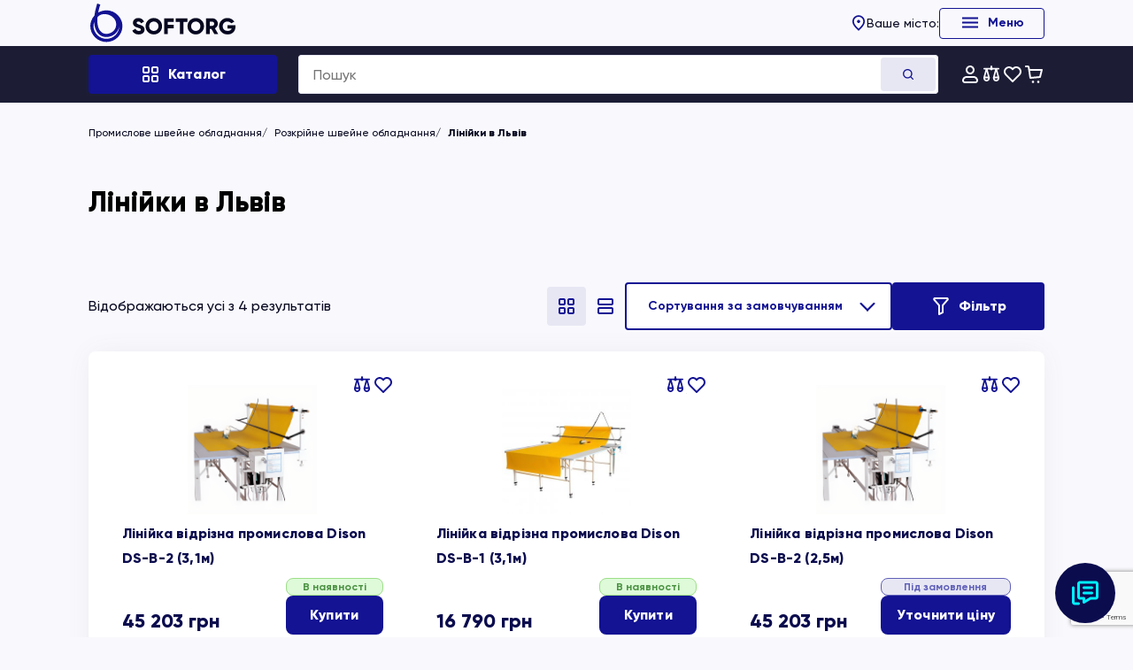

--- FILE ---
content_type: text/html; charset=UTF-8
request_url: https://softorg.ua/product-category/city/lviv/rozkrijne-obladnannya/liniky/
body_size: 66031
content:
    <!DOCTYPE html>
    <html dir="ltr" lang="uk" prefix="og: https://ogp.me/ns#">

        
                    <head prefix="og: http://ogp.me/ns# fb: http://ogp.me/ns/fb# product: http://ogp.me/ns/product#">
                                <!-- Google Tag Manager -->
        <script>
            (function(w,d,s,l,i){w[l]=w[l]||[];w[l].push({'gtm.start': new Date().getTime(),event:'gtm.js'});
                var f=d.getElementsByTagName(s)[0],j=d.createElement(s),dl=l!='dataLayer'?'&l='+l:'';
                j.async=true;j.src='https://www.googletagmanager.com/gtm.js?id='+i+dl;f.parentNode.insertBefore(j,f);})
            (window,document,'script','dataLayer','GTM-N87FQH2');
        </script>
        <!-- End Google Tag Manager -->

        <meta charset="UTF-8">
        <meta http-equiv="X-UA-Compatible" content="IE=edge">
        <meta name="viewport" content="width=device-width, initial-scale=1.0">
        <meta http-equiv="Content-Security-Policy" content="upgrade-insecure-requests">
        
        
        				<script>document.documentElement.className = document.documentElement.className + ' yes-js js_active js'</script>
			<title>Лінійки Ціни Від 16 790 грн, Купити в Львів</title>

		<!-- All in One SEO Pro 4.9.3 - aioseo.com -->
	<meta name="description" content="Лінійки, більше 4 ☝ варіантів в нашому каталозі, 👍 100% якість. Лінійки зі складу в Львів, ✅ зручна доставка, ✅ гарантія. ☎️ (067) 196 13 30" />
	<meta name="robots" content="max-snippet:-1, max-image-preview:large, max-video-preview:-1" />
	<link rel="canonical" href="https://softorg.ua/product-category/rozkrijne-obladnannya/liniky/" />
	<meta name="generator" content="All in One SEO Pro (AIOSEO) 4.9.3" />
		<meta property="og:locale" content="uk_UA" />
		<meta property="og:site_name" content="Softorg | Промислове швейне обладнання" />
		<meta property="og:type" content="product.group" />
		<meta property="og:title" content="Лінійки Ціни Від 16 790 грн, Купити в Львів" />
		<meta property="og:description" content="Лінійки, більше 4 ☝ варіантів в нашому каталозі, 👍 100% якість. Лінійки зі складу в Львів, ✅ зручна доставка, ✅ гарантія. ☎️ (067) 196 13 30" />
		<meta property="og:url" content="https://softorg.ua/product-category/rozkrijne-obladnannya/liniky/" />
		<script type="application/ld+json" class="aioseo-schema">
			{"@context":"https:\/\/schema.org","@graph":[{"@type":"BreadcrumbList","@id":"https:\/\/softorg.ua\/product-category\/city\/lviv\/rozkrijne-obladnannya\/liniky\/#breadcrumblist","itemListElement":[{"@type":"ListItem","@id":"https:\/\/softorg.ua#listItem","position":1,"name":"\u0413\u043e\u043b\u043e\u0432\u043d\u0430","item":"https:\/\/softorg.ua","nextItem":{"@type":"ListItem","@id":"https:\/\/softorg.ua\/shop\/#listItem","name":"\u041f\u0440\u043e\u043c\u0438\u0441\u043b\u043e\u0432\u0456 \u0448\u0432\u0435\u0439\u043d\u0456 \u043c\u0430\u0448\u0438\u043d\u0438"}},{"@type":"ListItem","@id":"https:\/\/softorg.ua\/shop\/#listItem","position":2,"name":"\u041f\u0440\u043e\u043c\u0438\u0441\u043b\u043e\u0432\u0456 \u0448\u0432\u0435\u0439\u043d\u0456 \u043c\u0430\u0448\u0438\u043d\u0438","item":"https:\/\/softorg.ua\/shop\/","nextItem":{"@type":"ListItem","@id":"https:\/\/softorg.ua\/product-category\/rozkrijne-obladnannya\/#listItem","name":"\u0420\u043e\u0437\u043a\u0440\u0456\u0439\u043d\u0435 \u0448\u0432\u0435\u0439\u043d\u0435 \u043e\u0431\u043b\u0430\u0434\u043d\u0430\u043d\u043d\u044f"},"previousItem":{"@type":"ListItem","@id":"https:\/\/softorg.ua#listItem","name":"\u0413\u043e\u043b\u043e\u0432\u043d\u0430"}},{"@type":"ListItem","@id":"https:\/\/softorg.ua\/product-category\/rozkrijne-obladnannya\/#listItem","position":3,"name":"\u0420\u043e\u0437\u043a\u0440\u0456\u0439\u043d\u0435 \u0448\u0432\u0435\u0439\u043d\u0435 \u043e\u0431\u043b\u0430\u0434\u043d\u0430\u043d\u043d\u044f","item":"https:\/\/softorg.ua\/product-category\/rozkrijne-obladnannya\/","nextItem":{"@type":"ListItem","@id":"https:\/\/softorg.ua\/product-category\/rozkrijne-obladnannya\/liniky\/#listItem","name":"\u041b\u0456\u043d\u0456\u0439\u043a\u0438"},"previousItem":{"@type":"ListItem","@id":"https:\/\/softorg.ua\/shop\/#listItem","name":"\u041f\u0440\u043e\u043c\u0438\u0441\u043b\u043e\u0432\u0456 \u0448\u0432\u0435\u0439\u043d\u0456 \u043c\u0430\u0448\u0438\u043d\u0438"}},{"@type":"ListItem","@id":"https:\/\/softorg.ua\/product-category\/rozkrijne-obladnannya\/liniky\/#listItem","position":4,"name":"\u041b\u0456\u043d\u0456\u0439\u043a\u0438","previousItem":{"@type":"ListItem","@id":"https:\/\/softorg.ua\/product-category\/rozkrijne-obladnannya\/#listItem","name":"\u0420\u043e\u0437\u043a\u0440\u0456\u0439\u043d\u0435 \u0448\u0432\u0435\u0439\u043d\u0435 \u043e\u0431\u043b\u0430\u0434\u043d\u0430\u043d\u043d\u044f"}}]},{"@type":"CollectionPage","@id":"https:\/\/softorg.ua\/product-category\/city\/lviv\/rozkrijne-obladnannya\/liniky\/#collectionpage","url":"https:\/\/softorg.ua\/product-category\/city\/lviv\/rozkrijne-obladnannya\/liniky\/","name":"\u041b\u0456\u043d\u0456\u0439\u043a\u0438 \u0426\u0456\u043d\u0438 \u0412\u0456\u0434 16 790 \u0433\u0440\u043d, \u041a\u0443\u043f\u0438\u0442\u0438 \u0432 \u041b\u044c\u0432\u0456\u0432","description":"\u041b\u0456\u043d\u0456\u0439\u043a\u0438, \u0431\u0456\u043b\u044c\u0448\u0435 4 \u261d \u0432\u0430\u0440\u0456\u0430\u043d\u0442\u0456\u0432 \u0432 \u043d\u0430\u0448\u043e\u043c\u0443 \u043a\u0430\u0442\u0430\u043b\u043e\u0437\u0456, \ud83d\udc4d 100% \u044f\u043a\u0456\u0441\u0442\u044c. \u041b\u0456\u043d\u0456\u0439\u043a\u0438 \u0437\u0456 \u0441\u043a\u043b\u0430\u0434\u0443 \u0432 \u041b\u044c\u0432\u0456\u0432, \u2705 \u0437\u0440\u0443\u0447\u043d\u0430 \u0434\u043e\u0441\u0442\u0430\u0432\u043a\u0430, \u2705 \u0433\u0430\u0440\u0430\u043d\u0442\u0456\u044f. \u260e\ufe0f (067) 196 13 30","inLanguage":"uk","isPartOf":{"@id":"https:\/\/softorg.ua\/#website"},"breadcrumb":{"@id":"https:\/\/softorg.ua\/product-category\/city\/lviv\/rozkrijne-obladnannya\/liniky\/#breadcrumblist"}},{"@type":"Organization","@id":"https:\/\/softorg.ua\/#organization","name":"SOFTORG","description":"\u041f\u0440\u043e\u043c\u0438\u0441\u043b\u043e\u0432\u0435 \u0448\u0432\u0435\u0439\u043d\u0435 \u043e\u0431\u043b\u0430\u0434\u043d\u0430\u043d\u043d\u044f","url":"https:\/\/softorg.ua\/","telephone":"+380671961330","sameAs":["https:\/\/www.facebook.com\/softorgukraine\/","https:\/\/www.instagram.com\/softorg_ukraine\/","https:\/\/www.pinterest.com\/softorg\/","https:\/\/www.youtube.com\/@softorg","https:\/\/www.linkedin.com\/in\/softorg-ukraine\/"]},{"@type":"WebSite","@id":"https:\/\/softorg.ua\/#website","url":"https:\/\/softorg.ua\/","name":"SOFTORG","alternateName":"\u0421\u041e\u0424\u0422\u041e\u0420\u0413","description":"\u041f\u0440\u043e\u043c\u0438\u0441\u043b\u043e\u0432\u0435 \u0448\u0432\u0435\u0439\u043d\u0435 \u043e\u0431\u043b\u0430\u0434\u043d\u0430\u043d\u043d\u044f","inLanguage":"uk","publisher":{"@id":"https:\/\/softorg.ua\/#organization"}}]}
		</script>
		<!-- All in One SEO Pro -->

<link rel="alternate" type="application/rss+xml" title="Канал Softorg &raquo; Лінійки Категорія" href="https://softorg.ua/product-category/rozkrijne-obladnannya/liniky/feed/" />
<style id='wp-img-auto-sizes-contain-inline-css' type='text/css'>
img:is([sizes=auto i],[sizes^="auto," i]){contain-intrinsic-size:3000px 1500px}
/*# sourceURL=wp-img-auto-sizes-contain-inline-css */
</style>
<link rel='stylesheet' id='woobt-blocks-css' href='https://softorg.ua/wp-content/plugins/woo-bought-together/assets/css/blocks.css?ver=7.7.5' type='text/css' media='all' />
<link rel='stylesheet' id='sbi_styles-css' href='https://softorg.ua/wp-content/plugins/instagram-feed-pro/css/sbi-styles.min.css?ver=6.9.0' type='text/css' media='all' />
<link rel='stylesheet' id='yith_woocompare_page-css' href='https://softorg.ua/wp-content/plugins/yith-woocommerce-compare-premium/assets/css/style.css?ver=2.9.0' type='text/css' media='all' />
<style id='yith_woocompare_page-inline-css' type='text/css'>

				#yith-woocompare-cat-nav h3 {
                    color: #333333;
                }
                #yith-woocompare-cat-nav li a {
                    color: #777777;
                }
                #yith-woocompare-cat-nav li a:hover, #yith-woocompare-cat-nav li .active {
                    color: #333333;
                }
                table.compare-list .remove a {
                    color: #777777;
                }
                table.compare-list .remove a:hover {
                    color: #333333;
                }
                a.button.yith_woocompare_clear, table.compare-list .product_info .button, table.compare-list .add-to-cart .button, table.compare-list .added_to_cart {
                    color: #ffffff;
                    background-color: #b2b2b2;
                }
               	a.button.yith_woocompare_clear:hover, table.compare-list .product_info .button:hover, table.compare-list .add-to-cart .button:hover, table.compare-list .added_to_cart:hover {
                    color: #ffffff;
                    background-color: #303030;
                }
                table.compare-list .rating .star-rating {
                    color: #303030;
                }
                #yith-woocompare-related .yith-woocompare-related-title {
                    color: #333333;
                }
                #yith-woocompare-related .related-products .button {
                    color: #ffffff;
                    background-color: #b2b2b2;
                }
                #yith-woocompare-related .related-products .button:hover {
                    color: #ffffff;
                    background-color: #303030;
                }
                #yith-woocompare-share h3 {
                    color: #333333;
                }
                table.compare-list tr.different, table.compare-list tr.different th {
                	background-color: #e4e4e4 !important;
                }
/*# sourceURL=yith_woocompare_page-inline-css */
</style>
<link rel='stylesheet' id='jquery-fixedheadertable-style-css' href='https://softorg.ua/wp-content/plugins/yith-woocommerce-compare-premium/assets/css/jquery.dataTables.css?ver=1.10.18' type='text/css' media='all' />
<style id='wp-emoji-styles-inline-css' type='text/css'>

	img.wp-smiley, img.emoji {
		display: inline !important;
		border: none !important;
		box-shadow: none !important;
		height: 1em !important;
		width: 1em !important;
		margin: 0 0.07em !important;
		vertical-align: -0.1em !important;
		background: none !important;
		padding: 0 !important;
	}
/*# sourceURL=wp-emoji-styles-inline-css */
</style>
<link rel='stylesheet' id='wp-block-library-css' href='https://softorg.ua/wp-includes/css/dist/block-library/style.min.css?ver=6.9' type='text/css' media='all' />
<link rel='stylesheet' id='wc-blocks-style-css' href='https://softorg.ua/wp-content/plugins/woocommerce/assets/client/blocks/wc-blocks.css?ver=wc-10.4.3' type='text/css' media='all' />
<style id='global-styles-inline-css' type='text/css'>
:root{--wp--preset--aspect-ratio--square: 1;--wp--preset--aspect-ratio--4-3: 4/3;--wp--preset--aspect-ratio--3-4: 3/4;--wp--preset--aspect-ratio--3-2: 3/2;--wp--preset--aspect-ratio--2-3: 2/3;--wp--preset--aspect-ratio--16-9: 16/9;--wp--preset--aspect-ratio--9-16: 9/16;--wp--preset--color--black: #000000;--wp--preset--color--cyan-bluish-gray: #abb8c3;--wp--preset--color--white: #ffffff;--wp--preset--color--pale-pink: #f78da7;--wp--preset--color--vivid-red: #cf2e2e;--wp--preset--color--luminous-vivid-orange: #ff6900;--wp--preset--color--luminous-vivid-amber: #fcb900;--wp--preset--color--light-green-cyan: #7bdcb5;--wp--preset--color--vivid-green-cyan: #00d084;--wp--preset--color--pale-cyan-blue: #8ed1fc;--wp--preset--color--vivid-cyan-blue: #0693e3;--wp--preset--color--vivid-purple: #9b51e0;--wp--preset--gradient--vivid-cyan-blue-to-vivid-purple: linear-gradient(135deg,rgb(6,147,227) 0%,rgb(155,81,224) 100%);--wp--preset--gradient--light-green-cyan-to-vivid-green-cyan: linear-gradient(135deg,rgb(122,220,180) 0%,rgb(0,208,130) 100%);--wp--preset--gradient--luminous-vivid-amber-to-luminous-vivid-orange: linear-gradient(135deg,rgb(252,185,0) 0%,rgb(255,105,0) 100%);--wp--preset--gradient--luminous-vivid-orange-to-vivid-red: linear-gradient(135deg,rgb(255,105,0) 0%,rgb(207,46,46) 100%);--wp--preset--gradient--very-light-gray-to-cyan-bluish-gray: linear-gradient(135deg,rgb(238,238,238) 0%,rgb(169,184,195) 100%);--wp--preset--gradient--cool-to-warm-spectrum: linear-gradient(135deg,rgb(74,234,220) 0%,rgb(151,120,209) 20%,rgb(207,42,186) 40%,rgb(238,44,130) 60%,rgb(251,105,98) 80%,rgb(254,248,76) 100%);--wp--preset--gradient--blush-light-purple: linear-gradient(135deg,rgb(255,206,236) 0%,rgb(152,150,240) 100%);--wp--preset--gradient--blush-bordeaux: linear-gradient(135deg,rgb(254,205,165) 0%,rgb(254,45,45) 50%,rgb(107,0,62) 100%);--wp--preset--gradient--luminous-dusk: linear-gradient(135deg,rgb(255,203,112) 0%,rgb(199,81,192) 50%,rgb(65,88,208) 100%);--wp--preset--gradient--pale-ocean: linear-gradient(135deg,rgb(255,245,203) 0%,rgb(182,227,212) 50%,rgb(51,167,181) 100%);--wp--preset--gradient--electric-grass: linear-gradient(135deg,rgb(202,248,128) 0%,rgb(113,206,126) 100%);--wp--preset--gradient--midnight: linear-gradient(135deg,rgb(2,3,129) 0%,rgb(40,116,252) 100%);--wp--preset--font-size--small: 13px;--wp--preset--font-size--medium: 20px;--wp--preset--font-size--large: 36px;--wp--preset--font-size--x-large: 42px;--wp--preset--spacing--20: 0.44rem;--wp--preset--spacing--30: 0.67rem;--wp--preset--spacing--40: 1rem;--wp--preset--spacing--50: 1.5rem;--wp--preset--spacing--60: 2.25rem;--wp--preset--spacing--70: 3.38rem;--wp--preset--spacing--80: 5.06rem;--wp--preset--shadow--natural: 6px 6px 9px rgba(0, 0, 0, 0.2);--wp--preset--shadow--deep: 12px 12px 50px rgba(0, 0, 0, 0.4);--wp--preset--shadow--sharp: 6px 6px 0px rgba(0, 0, 0, 0.2);--wp--preset--shadow--outlined: 6px 6px 0px -3px rgb(255, 255, 255), 6px 6px rgb(0, 0, 0);--wp--preset--shadow--crisp: 6px 6px 0px rgb(0, 0, 0);}:where(.is-layout-flex){gap: 0.5em;}:where(.is-layout-grid){gap: 0.5em;}body .is-layout-flex{display: flex;}.is-layout-flex{flex-wrap: wrap;align-items: center;}.is-layout-flex > :is(*, div){margin: 0;}body .is-layout-grid{display: grid;}.is-layout-grid > :is(*, div){margin: 0;}:where(.wp-block-columns.is-layout-flex){gap: 2em;}:where(.wp-block-columns.is-layout-grid){gap: 2em;}:where(.wp-block-post-template.is-layout-flex){gap: 1.25em;}:where(.wp-block-post-template.is-layout-grid){gap: 1.25em;}.has-black-color{color: var(--wp--preset--color--black) !important;}.has-cyan-bluish-gray-color{color: var(--wp--preset--color--cyan-bluish-gray) !important;}.has-white-color{color: var(--wp--preset--color--white) !important;}.has-pale-pink-color{color: var(--wp--preset--color--pale-pink) !important;}.has-vivid-red-color{color: var(--wp--preset--color--vivid-red) !important;}.has-luminous-vivid-orange-color{color: var(--wp--preset--color--luminous-vivid-orange) !important;}.has-luminous-vivid-amber-color{color: var(--wp--preset--color--luminous-vivid-amber) !important;}.has-light-green-cyan-color{color: var(--wp--preset--color--light-green-cyan) !important;}.has-vivid-green-cyan-color{color: var(--wp--preset--color--vivid-green-cyan) !important;}.has-pale-cyan-blue-color{color: var(--wp--preset--color--pale-cyan-blue) !important;}.has-vivid-cyan-blue-color{color: var(--wp--preset--color--vivid-cyan-blue) !important;}.has-vivid-purple-color{color: var(--wp--preset--color--vivid-purple) !important;}.has-black-background-color{background-color: var(--wp--preset--color--black) !important;}.has-cyan-bluish-gray-background-color{background-color: var(--wp--preset--color--cyan-bluish-gray) !important;}.has-white-background-color{background-color: var(--wp--preset--color--white) !important;}.has-pale-pink-background-color{background-color: var(--wp--preset--color--pale-pink) !important;}.has-vivid-red-background-color{background-color: var(--wp--preset--color--vivid-red) !important;}.has-luminous-vivid-orange-background-color{background-color: var(--wp--preset--color--luminous-vivid-orange) !important;}.has-luminous-vivid-amber-background-color{background-color: var(--wp--preset--color--luminous-vivid-amber) !important;}.has-light-green-cyan-background-color{background-color: var(--wp--preset--color--light-green-cyan) !important;}.has-vivid-green-cyan-background-color{background-color: var(--wp--preset--color--vivid-green-cyan) !important;}.has-pale-cyan-blue-background-color{background-color: var(--wp--preset--color--pale-cyan-blue) !important;}.has-vivid-cyan-blue-background-color{background-color: var(--wp--preset--color--vivid-cyan-blue) !important;}.has-vivid-purple-background-color{background-color: var(--wp--preset--color--vivid-purple) !important;}.has-black-border-color{border-color: var(--wp--preset--color--black) !important;}.has-cyan-bluish-gray-border-color{border-color: var(--wp--preset--color--cyan-bluish-gray) !important;}.has-white-border-color{border-color: var(--wp--preset--color--white) !important;}.has-pale-pink-border-color{border-color: var(--wp--preset--color--pale-pink) !important;}.has-vivid-red-border-color{border-color: var(--wp--preset--color--vivid-red) !important;}.has-luminous-vivid-orange-border-color{border-color: var(--wp--preset--color--luminous-vivid-orange) !important;}.has-luminous-vivid-amber-border-color{border-color: var(--wp--preset--color--luminous-vivid-amber) !important;}.has-light-green-cyan-border-color{border-color: var(--wp--preset--color--light-green-cyan) !important;}.has-vivid-green-cyan-border-color{border-color: var(--wp--preset--color--vivid-green-cyan) !important;}.has-pale-cyan-blue-border-color{border-color: var(--wp--preset--color--pale-cyan-blue) !important;}.has-vivid-cyan-blue-border-color{border-color: var(--wp--preset--color--vivid-cyan-blue) !important;}.has-vivid-purple-border-color{border-color: var(--wp--preset--color--vivid-purple) !important;}.has-vivid-cyan-blue-to-vivid-purple-gradient-background{background: var(--wp--preset--gradient--vivid-cyan-blue-to-vivid-purple) !important;}.has-light-green-cyan-to-vivid-green-cyan-gradient-background{background: var(--wp--preset--gradient--light-green-cyan-to-vivid-green-cyan) !important;}.has-luminous-vivid-amber-to-luminous-vivid-orange-gradient-background{background: var(--wp--preset--gradient--luminous-vivid-amber-to-luminous-vivid-orange) !important;}.has-luminous-vivid-orange-to-vivid-red-gradient-background{background: var(--wp--preset--gradient--luminous-vivid-orange-to-vivid-red) !important;}.has-very-light-gray-to-cyan-bluish-gray-gradient-background{background: var(--wp--preset--gradient--very-light-gray-to-cyan-bluish-gray) !important;}.has-cool-to-warm-spectrum-gradient-background{background: var(--wp--preset--gradient--cool-to-warm-spectrum) !important;}.has-blush-light-purple-gradient-background{background: var(--wp--preset--gradient--blush-light-purple) !important;}.has-blush-bordeaux-gradient-background{background: var(--wp--preset--gradient--blush-bordeaux) !important;}.has-luminous-dusk-gradient-background{background: var(--wp--preset--gradient--luminous-dusk) !important;}.has-pale-ocean-gradient-background{background: var(--wp--preset--gradient--pale-ocean) !important;}.has-electric-grass-gradient-background{background: var(--wp--preset--gradient--electric-grass) !important;}.has-midnight-gradient-background{background: var(--wp--preset--gradient--midnight) !important;}.has-small-font-size{font-size: var(--wp--preset--font-size--small) !important;}.has-medium-font-size{font-size: var(--wp--preset--font-size--medium) !important;}.has-large-font-size{font-size: var(--wp--preset--font-size--large) !important;}.has-x-large-font-size{font-size: var(--wp--preset--font-size--x-large) !important;}
/*# sourceURL=global-styles-inline-css */
</style>

<style id='classic-theme-styles-inline-css' type='text/css'>
/*! This file is auto-generated */
.wp-block-button__link{color:#fff;background-color:#32373c;border-radius:9999px;box-shadow:none;text-decoration:none;padding:calc(.667em + 2px) calc(1.333em + 2px);font-size:1.125em}.wp-block-file__button{background:#32373c;color:#fff;text-decoration:none}
/*# sourceURL=/wp-includes/css/classic-themes.min.css */
</style>
<link rel='stylesheet' id='contact-form-7-css' href='https://softorg.ua/wp-content/plugins/contact-form-7/includes/css/styles.css?ver=6.1.4' type='text/css' media='all' />
<link rel='stylesheet' id='smntcswcqb-style-css' href='https://softorg.ua/wp-content/plugins/smntcs-woocommerce-quantity-buttons/style.css?ver=2.6' type='text/css' media='screen' />
<link rel='stylesheet' id='woocommerce-layout-css' href='https://softorg.ua/wp-content/plugins/woocommerce/assets/css/woocommerce-layout.css?ver=10.4.3' type='text/css' media='all' />
<link rel='stylesheet' id='woocommerce-smallscreen-css' href='https://softorg.ua/wp-content/plugins/woocommerce/assets/css/woocommerce-smallscreen.css?ver=10.4.3' type='text/css' media='only screen and (max-width: 768px)' />
<link rel='stylesheet' id='woocommerce-general-css' href='https://softorg.ua/wp-content/plugins/woocommerce/assets/css/woocommerce.css?ver=10.4.3' type='text/css' media='all' />
<style id='woocommerce-inline-inline-css' type='text/css'>
.woocommerce form .form-row .required { visibility: visible; }
/*# sourceURL=woocommerce-inline-inline-css */
</style>
<link rel='stylesheet' id='yith_wcas_frontend-css' href='https://softorg.ua/wp-content/plugins/yith-woocommerce-ajax-search-premium/assets/css/yith_wcas_ajax_search.css?ver=1.8.1' type='text/css' media='all' />
<style id='yith_wcas_frontend-inline-css' type='text/css'>

                .autocomplete-suggestion{
                    padding-right: 0px;
                }
                .woocommerce .autocomplete-suggestion  span.yith_wcas_result_on_sale,
                .autocomplete-suggestion  span.yith_wcas_result_on_sale{
                        background: #7eb742;
                        color: #ffffff
                }
                .woocommerce .autocomplete-suggestion  span.yith_wcas_result_outofstock,
                .autocomplete-suggestion  span.yith_wcas_result_outofstock{
                        background: #7a7a7a;
                        color: #ffffff
                }
                .woocommerce .autocomplete-suggestion  span.yith_wcas_result_featured,
                .autocomplete-suggestion  span.yith_wcas_result_featured{
                        background: #c0392b;
                        color: #ffffff
                }
                .autocomplete-suggestion img{
                    width: 150px;
                }
                .autocomplete-suggestion .yith_wcas_result_content .title{
                    color: #004b91;
                }
                .autocomplete-suggestion{
                                    min-height: 160px;
                                }
/*# sourceURL=yith_wcas_frontend-inline-css */
</style>
<link rel='stylesheet' id='slick-css' href='https://softorg.ua/wp-content/plugins/woo-bought-together/assets/slick/slick.css?ver=6.9' type='text/css' media='all' />
<link rel='stylesheet' id='woobt-frontend-css' href='https://softorg.ua/wp-content/plugins/woo-bought-together/assets/css/frontend.css?ver=7.7.5' type='text/css' media='all' />
<link rel='stylesheet' id='jquery-colorbox-css' href='https://softorg.ua/wp-content/plugins/yith-woocommerce-compare-premium/assets/css/colorbox.css?ver=1.6.1' type='text/css' media='all' />
<link rel='stylesheet' id='yith-woocompare-widget-css' href='https://softorg.ua/wp-content/plugins/yith-woocommerce-compare-premium/assets/css/widget.css?ver=2.9.0' type='text/css' media='all' />
<link rel='stylesheet' id='jquery-selectBox-css' href='https://softorg.ua/wp-content/plugins/yith-woocommerce-wishlist/assets/css/jquery.selectBox.css?ver=1.2.0' type='text/css' media='all' />
<link rel='stylesheet' id='woocommerce_prettyPhoto_css-css' href='//softorg.ua/wp-content/plugins/woocommerce/assets/css/prettyPhoto.css?ver=3.1.6' type='text/css' media='all' />
<link rel='stylesheet' id='yith-wcwl-main-css' href='https://softorg.ua/wp-content/plugins/yith-woocommerce-wishlist/assets/css/style.css?ver=4.11.0' type='text/css' media='all' />
<style id='yith-wcwl-main-inline-css' type='text/css'>
 :root { --color-add-to-wishlist-background: #333333; --color-add-to-wishlist-text: #FFFFFF; --color-add-to-wishlist-border: #333333; --color-add-to-wishlist-background-hover: #333333; --color-add-to-wishlist-text-hover: #FFFFFF; --color-add-to-wishlist-border-hover: #333333; --rounded-corners-radius: 16px; --color-add-to-cart-background: #333333; --color-add-to-cart-text: #FFFFFF; --color-add-to-cart-border: #333333; --color-add-to-cart-background-hover: #4F4F4F; --color-add-to-cart-text-hover: #FFFFFF; --color-add-to-cart-border-hover: #4F4F4F; --add-to-cart-rounded-corners-radius: 16px; --color-button-style-1-background: #333333; --color-button-style-1-text: #FFFFFF; --color-button-style-1-border: #333333; --color-button-style-1-background-hover: #4F4F4F; --color-button-style-1-text-hover: #FFFFFF; --color-button-style-1-border-hover: #4F4F4F; --color-button-style-2-background: #333333; --color-button-style-2-text: #FFFFFF; --color-button-style-2-border: #333333; --color-button-style-2-background-hover: #4F4F4F; --color-button-style-2-text-hover: #FFFFFF; --color-button-style-2-border-hover: #4F4F4F; --color-wishlist-table-background: #FFFFFF; --color-wishlist-table-text: #6d6c6c; --color-wishlist-table-border: #FFFFFF; --color-headers-background: #F4F4F4; --color-share-button-color: #FFFFFF; --color-share-button-color-hover: #FFFFFF; --color-fb-button-background: #39599E; --color-fb-button-background-hover: #595A5A; --color-tw-button-background: #45AFE2; --color-tw-button-background-hover: #595A5A; --color-pr-button-background: #AB2E31; --color-pr-button-background-hover: #595A5A; --color-em-button-background: #FBB102; --color-em-button-background-hover: #595A5A; --color-wa-button-background: #00A901; --color-wa-button-background-hover: #595A5A; --feedback-duration: 3s } 
 :root { --color-add-to-wishlist-background: #333333; --color-add-to-wishlist-text: #FFFFFF; --color-add-to-wishlist-border: #333333; --color-add-to-wishlist-background-hover: #333333; --color-add-to-wishlist-text-hover: #FFFFFF; --color-add-to-wishlist-border-hover: #333333; --rounded-corners-radius: 16px; --color-add-to-cart-background: #333333; --color-add-to-cart-text: #FFFFFF; --color-add-to-cart-border: #333333; --color-add-to-cart-background-hover: #4F4F4F; --color-add-to-cart-text-hover: #FFFFFF; --color-add-to-cart-border-hover: #4F4F4F; --add-to-cart-rounded-corners-radius: 16px; --color-button-style-1-background: #333333; --color-button-style-1-text: #FFFFFF; --color-button-style-1-border: #333333; --color-button-style-1-background-hover: #4F4F4F; --color-button-style-1-text-hover: #FFFFFF; --color-button-style-1-border-hover: #4F4F4F; --color-button-style-2-background: #333333; --color-button-style-2-text: #FFFFFF; --color-button-style-2-border: #333333; --color-button-style-2-background-hover: #4F4F4F; --color-button-style-2-text-hover: #FFFFFF; --color-button-style-2-border-hover: #4F4F4F; --color-wishlist-table-background: #FFFFFF; --color-wishlist-table-text: #6d6c6c; --color-wishlist-table-border: #FFFFFF; --color-headers-background: #F4F4F4; --color-share-button-color: #FFFFFF; --color-share-button-color-hover: #FFFFFF; --color-fb-button-background: #39599E; --color-fb-button-background-hover: #595A5A; --color-tw-button-background: #45AFE2; --color-tw-button-background-hover: #595A5A; --color-pr-button-background: #AB2E31; --color-pr-button-background-hover: #595A5A; --color-em-button-background: #FBB102; --color-em-button-background-hover: #595A5A; --color-wa-button-background: #00A901; --color-wa-button-background-hover: #595A5A; --feedback-duration: 3s } 
/*# sourceURL=yith-wcwl-main-inline-css */
</style>
<link rel='stylesheet' id='fonts-gilroy-css' href='https://softorg.ua/wp-content/themes/softorg/assets/fonts/gilroy/stylesheet.css?ver=6.2.3' type='text/css' media='all' />
<link rel='stylesheet' id='fonts-inter-css' href='https://softorg.ua/wp-content/themes/softorg/assets/fonts/inter/stylesheet.css?ver=6.2.4' type='text/css' media='all' />
<link rel='stylesheet' id='wcspp-css' href='https://softorg.ua/wp-content/plugins/share-print-pdf-woocommerce/includes/css/styles.css?ver=3.0.3' type='text/css' media='all' />
<link rel='stylesheet' id='select2-css' href='https://softorg.ua/wp-content/themes/softorg/assets/css/select2.css?ver=6.9' type='text/css' media='all' />
<script type="text/javascript" src="https://softorg.ua/wp-includes/js/jquery/jquery.min.js?ver=3.7.1" id="jquery-core-js"></script>
<script type="text/javascript" src="https://softorg.ua/wp-includes/js/jquery/jquery-migrate.min.js?ver=3.4.1" id="jquery-migrate-js"></script>
<script type="text/javascript" id="jquery-js-after">
/* <![CDATA[ */
if (typeof (window.wpfReadyList) == "undefined") {
			var v = jQuery.fn.jquery;
			if (v && parseInt(v) >= 3 && window.self === window.top) {
				var readyList=[];
				window.originalReadyMethod = jQuery.fn.ready;
				jQuery.fn.ready = function(){
					if(arguments.length && arguments.length > 0 && typeof arguments[0] === "function") {
						readyList.push({"c": this, "a": arguments});
					}
					return window.originalReadyMethod.apply( this, arguments );
				};
				window.wpfReadyList = readyList;
			}}
//# sourceURL=jquery-js-after
/* ]]> */
</script>
<script type="text/javascript" src="https://softorg.ua/wp-content/plugins/handl-utm-grabber/js/js.cookie.js?ver=6.9" id="js.cookie-js"></script>
<script type="text/javascript" id="handl-utm-grabber-js-extra">
/* <![CDATA[ */
var handl_utm = [];
//# sourceURL=handl-utm-grabber-js-extra
/* ]]> */
</script>
<script type="text/javascript" src="https://softorg.ua/wp-content/plugins/handl-utm-grabber/js/handl-utm-grabber.js?ver=6.9" id="handl-utm-grabber-js"></script>
<script type="text/javascript" src="https://softorg.ua/wp-content/plugins/woocommerce/assets/js/jquery-blockui/jquery.blockUI.min.js?ver=2.7.0-wc.10.4.3" id="wc-jquery-blockui-js" defer="defer" data-wp-strategy="defer"></script>
<script type="text/javascript" id="wc-add-to-cart-js-extra">
/* <![CDATA[ */
var wc_add_to_cart_params = {"ajax_url":"/wp-admin/admin-ajax.php","wc_ajax_url":"/?wc-ajax=%%endpoint%%","i18n_view_cart":"\u041f\u0435\u0440\u0435\u0433\u043b\u044f\u043d\u0443\u0442\u0438 \u043a\u043e\u0448\u0438\u043a","cart_url":"https://softorg.ua/cart/","is_cart":"","cart_redirect_after_add":"no"};
//# sourceURL=wc-add-to-cart-js-extra
/* ]]> */
</script>
<script type="text/javascript" src="https://softorg.ua/wp-content/plugins/woocommerce/assets/js/frontend/add-to-cart.min.js?ver=10.4.3" id="wc-add-to-cart-js" defer="defer" data-wp-strategy="defer"></script>
<script type="text/javascript" src="https://softorg.ua/wp-content/plugins/woocommerce/assets/js/js-cookie/js.cookie.min.js?ver=2.1.4-wc.10.4.3" id="wc-js-cookie-js" defer="defer" data-wp-strategy="defer"></script>
<script type="text/javascript" id="woocommerce-js-extra">
/* <![CDATA[ */
var woocommerce_params = {"ajax_url":"/wp-admin/admin-ajax.php","wc_ajax_url":"/?wc-ajax=%%endpoint%%","i18n_password_show":"\u041f\u043e\u043a\u0430\u0437\u0430\u0442\u0438 \u043f\u0430\u0440\u043e\u043b\u044c","i18n_password_hide":"\u0421\u0445\u043e\u0432\u0430\u0442\u0438 \u043f\u0430\u0440\u043e\u043b\u044c"};
//# sourceURL=woocommerce-js-extra
/* ]]> */
</script>
<script type="text/javascript" src="https://softorg.ua/wp-content/plugins/woocommerce/assets/js/frontend/woocommerce.min.js?ver=10.4.3" id="woocommerce-js" defer="defer" data-wp-strategy="defer"></script>
<script type="text/javascript" id="wc-cart-fragments-js-extra">
/* <![CDATA[ */
var wc_cart_fragments_params = {"ajax_url":"/wp-admin/admin-ajax.php","wc_ajax_url":"/?wc-ajax=%%endpoint%%","cart_hash_key":"wc_cart_hash_ac9f449c523e9af2c3714470cd24d637","fragment_name":"wc_fragments_ac9f449c523e9af2c3714470cd24d637","request_timeout":"5000"};
//# sourceURL=wc-cart-fragments-js-extra
/* ]]> */
</script>
<script type="text/javascript" src="https://softorg.ua/wp-content/plugins/woocommerce/assets/js/frontend/cart-fragments.min.js?ver=10.4.3" id="wc-cart-fragments-js" defer="defer" data-wp-strategy="defer"></script>
<link rel="https://api.w.org/" href="https://softorg.ua/wp-json/" /><link rel="alternate" title="JSON" type="application/json" href="https://softorg.ua/wp-json/wp/v2/product_cat/51" /><link rel="EditURI" type="application/rsd+xml" title="RSD" href="https://softorg.ua/xmlrpc.php?rsd" />
<meta name="generator" content="WordPress 6.9" />
<meta name="generator" content="WooCommerce 10.4.3" />
        <script>
          window.WCUS_APP_STATE = [];
        </script>
        
<!-- This website runs the Product Feed PRO for WooCommerce by AdTribes.io plugin - version woocommercesea_option_installed_version -->
	<noscript><style>.woocommerce-product-gallery{ opacity: 1 !important; }</style></noscript>
	<link rel="icon" href="https://softorg.ua/wp-content/uploads/2023/03/cropped-favicon-32x32.png" sizes="32x32" />
<link rel="icon" href="https://softorg.ua/wp-content/uploads/2023/03/cropped-favicon-192x192.png" sizes="192x192" />
<link rel="apple-touch-icon" href="https://softorg.ua/wp-content/uploads/2023/03/cropped-favicon-180x180.png" />
<meta name="msapplication-TileImage" content="https://softorg.ua/wp-content/uploads/2023/03/cropped-favicon-270x270.png" />
<meta name="generator" content="XforWooCommerce.com - Share, Print and PDF for WooCommerce"/>        <script>function imgLoaded(img) { img.parentElement.classList.add('loaded'); }</script>

        <link rel="stylesheet" id="style-css" href="https://softorg.ua/wp-content/themes/softorg/assets/css/style.css?ver=2.0.35" type="text/css" media="all">


                <script type="text/javascript">
            (function (d,s,u,e,p) {
                p=d.getElementsByTagName(s)[0],e=d.createElement(s),e.async=1,e.src=u,p.parentNode.insertBefore(e, p);
            })(document, 'script', 'https://script.ringostat.com/v4/de/de524097ad6c79e5eb014b2784309be314248682.js');
            var pw = function() {if (typeof(ringostatAnalytics) === "undefined") {setTimeout(pw,100);} else {ringostatAnalytics.sendHit('pageview');}};
            pw();
        </script>
    <link rel='stylesheet' id='tooltipster-css' href='https://softorg.ua/wp-content/plugins/woo-product-filter/modules/templates/lib/tooltipster/tooltipster.css?ver=3.0.4' type='text/css' media='all' />
<link rel='stylesheet' id='frontend.filters-css' href='https://softorg.ua/wp-content/plugins/woo-product-filter/modules/woofilters/css/frontend.woofilters.css?ver=3.0.4' type='text/css' media='all' />
<link rel='stylesheet' id='jquery-ui-css' href='https://softorg.ua/wp-content/plugins/woo-product-filter/css/jquery-ui.min.css?ver=3.0.4' type='text/css' media='all' />
<link rel='stylesheet' id='jquery-ui.structure-css' href='https://softorg.ua/wp-content/plugins/woo-product-filter/css/jquery-ui.structure.min.css?ver=3.0.4' type='text/css' media='all' />
<link rel='stylesheet' id='jquery-ui.theme-css' href='https://softorg.ua/wp-content/plugins/woo-product-filter/css/jquery-ui.theme.min.css?ver=3.0.4' type='text/css' media='all' />
<link rel='stylesheet' id='jquery-slider-css' href='https://softorg.ua/wp-content/plugins/woo-product-filter/css/jquery-slider.css?ver=3.0.4' type='text/css' media='all' />
<link rel='stylesheet' id='loaders-css' href='https://softorg.ua/wp-content/plugins/woo-product-filter/modules/woofilters/css/loaders.css?ver=3.0.4' type='text/css' media='all' />
</head>

    <body class="wrapper">

    <!-- Google Tag Manager (noscript) -->
    <noscript>
        <iframe src="https://www.googletagmanager.com/ns.html?id=GTM-N87FQH2" height="0" width="0" style="display:none;visibility:hidden"></iframe>
    </noscript>
    <!-- End Google Tag Manager (noscript) -->

        <header class="header">

        
        <div class="header-top">
            <div class="header-top__container container container--normal">
                <div class="header-top__inner">
                    <div class="header-top__cell header-top__cell--menu">

                            <nav class="header-top-menu"><ul id="menu-main-header-menu" class="header-top-menu__list"><li id="menu-item-2491" class="menu-item menu-item-type-post_type menu-item-object-page menu-item-2491"><a href="https://softorg.ua/oplata-i-dostavka/">Оплата та доставка</a></li>
<li id="menu-item-2490" class="menu-item menu-item-type-post_type menu-item-object-page menu-item-2490"><a href="https://softorg.ua/garantiya-ta-povernennya/">Гарантія та повернення</a></li>
</ul></nav>
                    </div>
                    <div class="header-top__cell header-top__cell--location">
                        <div class="location-point js-location-point">
                            <i class="location-point__icon"></i>
                            <span class="location-point__title">Ваше місто:</span>
                            <span class="location-point__result"></span>
                        </div>
                    </div>
                                        <div class="header-top__cell header-top__cell--phone">
                        <a class="seo-phone" href="tel:+380631728223">
                            <i class="seo-phone__icon"></i>
                            <span class="seo-phone__phone">+38 (063) 17 28 223</span>
                        </a>
                    </div>
                                        <div class="header-top__cell header-top__cell--social">
                        <div class="header-socials">
                            <a class="header-icon-social header-icon-social--telegram" href="https://t.me/softorg_bot"></a>
                            <a class="header-icon-social header-icon-social--viber" href="viber://pa?chatURI=softorg_bot"></a>
                            <a class="header-icon-social header-icon-social--instagram" href="https://www.instagram.com/softorg_ukraine/"></a>
                            <a class="header-icon-social header-icon-social--facebook" href="https://www.facebook.com/softorgukraine/"></a>
                            <a class="header-icon-social header-icon-social--youtube" href="https://www.youtube.com/@softorg/"></a>
                        </div>
                    </div>
                </div>
            </div>
        </div>

        <div class="header-middle">
            <div class="header-middle__container container container--normal">
                <div class="header-middle__inner">
                    <div class="header-middle__cell header-middle__cell--logo">
                        <a class="header-middle-logo" href="https://softorg.ua"></a>
                    </div>
                    <div class="header-middle__cell header-middle__cell--menu">
                            <nav class="header-middle-menu"><ul id="menu-main-header-menu" class="header-middle-menu__list"><li id="menu-item-984" class="menu-item menu-item-type-custom menu-item-object-custom menu-item-has-children menu-item-984"><a href="#">Інформація</a>
<ul class="sub-menu">
	<li id="menu-item-991" class="menu-item menu-item-type-post_type menu-item-object-page menu-item-991"><a href="https://softorg.ua/pro-kompaniyu/">Про компанію</a></li>
	<li id="menu-item-1027" class="menu-item menu-item-type-custom menu-item-object-custom menu-item-1027"><a href="https://softorg.ua/project/">Проекти</a></li>
	<li id="menu-item-989" class="menu-item menu-item-type-post_type menu-item-object-page menu-item-989"><a href="https://softorg.ua/dylerska-merezha/">Дилерська мережа</a></li>
	<li id="menu-item-985" class="menu-item menu-item-type-post_type menu-item-object-page menu-item-985"><a href="https://softorg.ua/garantiya-ta-povernennya/">Гарантія та повернення</a></li>
	<li id="menu-item-987" class="menu-item menu-item-type-post_type menu-item-object-page menu-item-987"><a href="https://softorg.ua/oplata-i-dostavka/">Оплата і доставка</a></li>
	<li id="menu-item-988" class="menu-item menu-item-type-post_type menu-item-object-page menu-item-988"><a href="https://softorg.ua/storinka-staty-partnerom/">Cтати партнером</a></li>
	<li id="menu-item-4851" class="menu-item menu-item-type-post_type menu-item-object-page menu-item-4851"><a href="https://softorg.ua/blog/">Новини та події</a></li>
	<li id="menu-item-990" class="menu-item menu-item-type-post_type menu-item-object-page menu-item-990"><a href="https://softorg.ua/kontakty/">Контакти</a></li>
</ul>
</li>
<li id="menu-item-49" class="menu-item menu-item-type-post_type menu-item-object-page menu-item-49"><a href="https://softorg.ua/shop/">Магазин</a></li>
<li id="menu-item-4943" class="menu-item menu-item-type-post_type_archive menu-item-object-grant menu-item-4943"><a href="https://softorg.ua/grant/">Вітрина грантів</a></li>
<li id="menu-item-5693" class="menu-item menu-item-type-custom menu-item-object-custom menu-item-5693"><a href="https://softorg.ua/category/novyny/">Блог</a></li>
<li id="menu-item-51590" class="menu-item menu-item-type-taxonomy menu-item-object-product_cat menu-item-51590"><a href="https://softorg.ua/product-category/akcziyi-ta-znyzhky/">Акції</a></li>
<li id="menu-item-986" class="menu-item menu-item-type-post_type menu-item-object-page menu-item-986"><a href="https://softorg.ua/servisnyj-czentr/">Сервісний центр</a></li>
<li id="menu-item-5694" class="menu-item menu-item-type-custom menu-item-object-custom menu-item-has-children menu-item-5694"><a href="#">База знань</a>
<ul class="sub-menu">
	<li id="menu-item-2888" class="menu-item menu-item-type-post_type menu-item-object-page menu-item-2888"><a href="https://softorg.ua/baza-znan/">Документація</a></li>
	<li id="menu-item-5695" class="menu-item menu-item-type-custom menu-item-object-custom menu-item-5695"><a href="https://softorg.ua/courses/">Курси</a></li>
</ul>
</li>
</ul></nav>                    </div>
                    <div class="header-middle__cell header-middle__cell--configurator">
                        <a class="configurator-btn" href="https://softorg.ua/?post_type=page&p=2529">
                            <i class="configurator-btn__icon"></i>
                            <span class="configurator-btn__text">Конфігуратор виробництва</span>
                        </a>
                    </div>
                    <div class="header-middle__cell header-middle__cell--location">
                        <div class="location-point js-location-point">
                            <i class="location-point__icon"></i>
                            <span class="location-point__title">Ваше місто:</span>
                            <span class="location-point__result"></span>
                        </div>
                    </div>
                    <div class="header-middle__cell header-middle__cell--burger">
                        <button class="header-middle-burder js-modal-menu-open">
                            <i class="header-middle-burder__icon"></i>
                            <span class="header-middle-burder__text">Меню</span>
                        </button>
                    </div>
                </div>
            </div>
        </div>

        <div class="header-bottom">
            <div class="header-bottom__container container container--normal">
                <div class="header-bottom__inner">
                    <div class="header-bottom__cell header-bottom__cell--logo">
                        <a class="header-bottom-logo-small" href="https://softorg.ua"></a>
                    </div>
                    <div class="header-bottom__cell header-bottom__cell--catalog">
                        <button class="header-bottom-catalog-btn js-catalog-menu-open">
                            <i class="header-bottom-catalog-btn__icon"></i>
                            <span class="header-bottom-catalog-btn__text">Каталог</span>
                        </button>
                    </div>
                    <div class="header-bottom__cell header-bottom__cell--search">
                        <div class="header-bottom-search">
                            
<div class="yith-ajaxsearchform-container ">
	<form role="search" method="get" id="yith-ajaxsearchform" action="https://softorg.ua/">
		<div class="yith-ajaxsearchform-container">
			<div class="yith-ajaxsearchform-select">
				<input type="hidden" id="_wpnonce" name="_wpnonce" value="3e08856ed4" /><input type="hidden" name="_wp_http_referer" value="/product-category/city/lviv/rozkrijne-obladnannya/liniky/" />					<input type="hidden" name="post_type" class="yit_wcas_post_type" id="yit_wcas_post_type" value="product" />
				
							</div>
			<div class="search-navigation">
				<label class="screen-reader-text" for="yith-s">Search for:</label>
				<input type="search" value="" name="s" id="yith-s" class="yith-s" placeholder="Пошук" data-append-to=".search-navigation" data-loader-icon="https://softorg.ua/wp-content/plugins/yith-woocommerce-ajax-search-premium/assets/images/preloader.gif" data-min-chars="4"/>
			</div>
							<input type="submit" id="yith-searchsubmit" value="Пошук" />
								</div>
	</form>
</div>

                        </div>
                    </div>
                    <div class="header-bottom__cell header-bottom__cell--links">
                        <div class="header-bottom-menu">
                            <div class="header-bottom-menu__list">
                                <button class="header-bottom-menu__item header-bottom-menu__item--catalog js-catalog-menu-open"></button>
                                                                <a class="header-bottom-menu__item header-bottom-menu__item--favourite favourite-header"
                                   href="https://softorg.ua/wishlist/">
                                    <span class="favourite-header__count favourite-header__count--hidden">3</span>
                                </a>

                                
        <a class="header-bottom-menu__item header-bottom-menu__item--cart cart-header" href="https://softorg.ua/cart/" title="View your shopping cart">
            <span class="cart-header__count cart-header__count--hidden">
                0            </span>
        </a>
                                        <a class="header-bottom-menu__item header-bottom-menu__item--comparison comparison-header"
                                   href="https://softorg.ua/yith-compare/">
                                    <span class="offers-header__count offers-header__count--hidden">3</span>
                                </a>
                                <a class="header-bottom-menu__item header-bottom-menu__item--user" href="https://softorg.ua/my-account/"></a>
                            </div>
                        </div>
                    </div>
                    <div class="header-bottom__cell header-bottom__cell--burger">
                        <button class="header-bottom-burder js-modal-menu-open">
                            <i class="header-bottom-burder__icon"></i>
                        </button>
                    </div>
                </div>
            </div>
            <div class="toasts">
                <div class="container container--normal">
                    <div class="mp-toasts__wrapper">
                    </div>
                </div>
            </div>
        </div>
    </header>

    <div class="catalog-header-bg js-catalog-header-bg"></div>

    <div class="catalog-menu js-catalog-menu">
        <div class="catalog-menu__container container container--normal">
            <div class="catalog-menu__mobile">
                <div class="catalog-menu-mobile">
                    <div class="catalog-menu-mobile__swiper swiper">
                        <div class="catalog-menu-mobile__swiper-wrapper swiper-wrapper">
                            <div class="catalog-menu-mobile__swiper-slide swiper-slide">
                                <nav class="catalog-menu-mobile__inner"><ul id="menu-katalog" class="catalog-menu-mobile__list"><li id="menu-item-11595" class="menu-item menu-item-type-post_type menu-item-object-page menu-item-11595"><a href="https://softorg.ua/shop/">Промислові швейні машини</a></li>
<li id="menu-item-1190" class="menu-item menu-item-type-taxonomy menu-item-object-product_cat menu-item-has-children menu-item-1190"><a href="https://softorg.ua/product-category/pryamostrochni-mashyny/">Промислові прямострочні швейні машини</a>
<ul class="sub-menu">
	<li id="menu-item-2956" class="menu-item menu-item-type-taxonomy menu-item-object-product_cat menu-item-2956"><a href="https://softorg.ua/product-category/pryamostrochni-mashyny/1-golkovi-mashyny-chovnykovogo-stibka/">1-голкові машини човникового стібка</a></li>
	<li id="menu-item-2957" class="menu-item menu-item-type-taxonomy menu-item-object-product_cat menu-item-2957"><a href="https://softorg.ua/product-category/pryamostrochni-mashyny/2-golkovi-pryamostrochni-mashyny/">Двоголкові машини човникового стібка</a></li>
	<li id="menu-item-2958" class="menu-item menu-item-type-taxonomy menu-item-object-product_cat menu-item-2958"><a href="https://softorg.ua/product-category/pryamostrochni-mashyny/kolonkovi-mashyny/">Промислова колонкова швейна машина</a></li>
	<li id="menu-item-2959" class="menu-item menu-item-type-taxonomy menu-item-object-product_cat menu-item-2959"><a href="https://softorg.ua/product-category/pryamostrochni-mashyny/mashyny-imitacziyi-ruchnogo-stibka/">Промислові машини імітації ручного стібка</a></li>
	<li id="menu-item-2960" class="menu-item menu-item-type-taxonomy menu-item-object-product_cat menu-item-2960"><a href="https://softorg.ua/product-category/pryamostrochni-mashyny/mashyny-pryhovanogo-stibka/">Машини прихованого стібка</a></li>
	<li id="menu-item-2961" class="menu-item menu-item-type-taxonomy menu-item-object-product_cat menu-item-2961"><a href="https://softorg.ua/product-category/pryamostrochni-mashyny/shvejni-mashyny-lanczyugovogo-stibka/">Промислові швейні машини ланцюгового стібка</a></li>
</ul>
</li>
<li id="menu-item-2947" class="menu-item menu-item-type-taxonomy menu-item-object-product_cat menu-item-has-children menu-item-2947"><a href="https://softorg.ua/product-category/overloky/">Промислові швейні оверлоки</a>
<ul class="sub-menu">
	<li id="menu-item-2948" class="menu-item menu-item-type-taxonomy menu-item-object-product_cat menu-item-2948"><a href="https://softorg.ua/product-category/overloky/2-nytkovi-overloky/">2-х ниткові оверлоки</a></li>
	<li id="menu-item-2949" class="menu-item menu-item-type-taxonomy menu-item-object-product_cat menu-item-2949"><a href="https://softorg.ua/product-category/overloky/3-nytkovi-overloky/">3-х ниткові оверлоки</a></li>
	<li id="menu-item-2950" class="menu-item menu-item-type-taxonomy menu-item-object-product_cat menu-item-2950"><a href="https://softorg.ua/product-category/overloky/4-nytkovi-overloky/">4-х ниткові оверлоки</a></li>
	<li id="menu-item-2951" class="menu-item menu-item-type-taxonomy menu-item-object-product_cat menu-item-2951"><a href="https://softorg.ua/product-category/overloky/5-nytkovi-overloky/">5-ти ниткові оверлоки</a></li>
	<li id="menu-item-2952" class="menu-item menu-item-type-taxonomy menu-item-object-product_cat menu-item-2952"><a href="https://softorg.ua/product-category/overloky/6-nytkovi-overloky/">6-ти ниткові оверлоки</a></li>
</ul>
</li>
<li id="menu-item-1188" class="menu-item menu-item-type-taxonomy menu-item-object-product_cat menu-item-1188"><a href="https://softorg.ua/product-category/ploskoshovni-mashyny/">Промислові плоскошовні машини</a></li>
<li id="menu-item-1197" class="menu-item menu-item-type-taxonomy menu-item-object-product_cat menu-item-1197"><a href="https://softorg.ua/product-category/shvejni-mashyny-zi-strochkoyu-zygzag/">Промислові швейні машини зигзаг</a></li>
<li id="menu-item-1189" class="menu-item menu-item-type-taxonomy menu-item-object-product_cat menu-item-1189"><a href="https://softorg.ua/product-category/programovane-avtomatyzovane-shvejne-obladnannya/">Швейні автомати</a></li>
<li id="menu-item-1171" class="menu-item menu-item-type-taxonomy menu-item-object-product_cat menu-item-1171"><a href="https://softorg.ua/product-category/gudzykovi-mashyny/">Промислові ґудзикові машини</a></li>
<li id="menu-item-1172" class="menu-item menu-item-type-taxonomy menu-item-object-product_cat menu-item-1172"><a href="https://softorg.ua/product-category/mashyna-dlya-obmetuvannya-petel/">Промислові петельні машини</a></li>
<li id="menu-item-1173" class="menu-item menu-item-type-taxonomy menu-item-object-product_cat menu-item-1173"><a href="https://softorg.ua/product-category/mashyny-dlya-vykonannya-zakripky/">Промислова закріплювальна машина</a></li>
<li id="menu-item-2940" class="menu-item menu-item-type-taxonomy menu-item-object-product_cat menu-item-has-children menu-item-2940"><a href="https://softorg.ua/product-category/obladnannya-dlya-vologo-teplovoyi-obrobky/">Промислове обладнання для волого-теплової обробки</a>
<ul class="sub-menu">
	<li id="menu-item-2946" class="menu-item menu-item-type-taxonomy menu-item-object-product_cat menu-item-2946"><a href="https://softorg.ua/product-category/obladnannya-dlya-vologo-teplovoyi-obrobky/presy-dlya-dublyuvannya/">Преси для дублювання</a></li>
	<li id="menu-item-2945" class="menu-item menu-item-type-taxonomy menu-item-object-product_cat menu-item-2945"><a href="https://softorg.ua/product-category/obladnannya-dlya-vologo-teplovoyi-obrobky/prasuvalni-stoly/">Прасувальні столи</a></li>
	<li id="menu-item-2944" class="menu-item menu-item-type-taxonomy menu-item-object-product_cat menu-item-2944"><a href="https://softorg.ua/product-category/obladnannya-dlya-vologo-teplovoyi-obrobky/prasky/">Праски</a></li>
	<li id="menu-item-2943" class="menu-item menu-item-type-taxonomy menu-item-object-product_cat menu-item-2943"><a href="https://softorg.ua/product-category/obladnannya-dlya-vologo-teplovoyi-obrobky/paromanekeny/">Пароманекени</a></li>
	<li id="menu-item-2942" class="menu-item menu-item-type-taxonomy menu-item-object-product_cat menu-item-2942"><a href="https://softorg.ua/product-category/obladnannya-dlya-vologo-teplovoyi-obrobky/parogeneratory/">Парогенератори</a></li>
	<li id="menu-item-2941" class="menu-item menu-item-type-taxonomy menu-item-object-product_cat menu-item-2941"><a href="https://softorg.ua/product-category/obladnannya-dlya-vologo-teplovoyi-obrobky/kabiny-dlya-vyvedennya-plyam/">Кабіни для виведення плям</a></li>
</ul>
</li>
<li id="menu-item-12256" class="menu-item menu-item-type-taxonomy menu-item-object-product_cat menu-item-12256"><a href="https://softorg.ua/product-category/obladnannya-dlya-vyrobnycztva-matracziv/">Обладнання для виробництва матраців</a></li>
<li id="menu-item-2962" class="menu-item menu-item-type-taxonomy menu-item-object-product_cat current-product_cat-ancestor current-menu-ancestor current-menu-parent current-product_cat-parent menu-item-has-children menu-item-2962"><a href="https://softorg.ua/product-category/rozkrijne-obladnannya/">Розкрійне швейне обладнання</a>
<ul class="sub-menu">
	<li id="menu-item-2964" class="menu-item menu-item-type-taxonomy menu-item-object-product_cat menu-item-2964"><a href="https://softorg.ua/product-category/rozkrijne-obladnannya/nozhi/">Ножі</a></li>
	<li id="menu-item-2963" class="menu-item menu-item-type-taxonomy menu-item-object-product_cat current-menu-item menu-item-2963"><a href="https://softorg.ua/product-category/rozkrijne-obladnannya/liniky/" aria-current="page">Лінійки</a></li>
	<li id="menu-item-4060" class="menu-item menu-item-type-taxonomy menu-item-object-product_cat menu-item-4060"><a href="https://softorg.ua/product-category/rozkrijne-obladnannya/prystrij-dlya-narizannya-dekoratyvnoyi-tasmy/">Пристрій для нарізання декоративної тасьми</a></li>
	<li id="menu-item-4061" class="menu-item menu-item-type-taxonomy menu-item-object-product_cat menu-item-4061"><a href="https://softorg.ua/product-category/rozkrijne-obladnannya/rozkrijni-kompleksy/">Розкрійні комплекси</a></li>
</ul>
</li>
<li id="menu-item-3411" class="menu-item menu-item-type-taxonomy menu-item-object-product_cat menu-item-has-children menu-item-3411"><a href="https://softorg.ua/product-category/dodatkove-obladnannya/">Додаткове обладнання</a>
<ul class="sub-menu">
	<li id="menu-item-4474" class="menu-item menu-item-type-taxonomy menu-item-object-product_cat menu-item-4474"><a href="https://softorg.ua/product-category/dodatkove-obladnannya/plotery/">Плоттери</a></li>
	<li id="menu-item-4469" class="menu-item menu-item-type-taxonomy menu-item-object-product_cat menu-item-4469"><a href="https://softorg.ua/product-category/dodatkove-obladnannya/vyshyvalne-obladnannya/">Вишивальне обладнання</a></li>
	<li id="menu-item-4476" class="menu-item menu-item-type-taxonomy menu-item-object-product_cat menu-item-4476"><a href="https://softorg.ua/product-category/dodatkove-obladnannya/programne-zabezpechennya/">Програмне забезпечення</a></li>
</ul>
</li>
<li id="menu-item-4477" class="menu-item menu-item-type-taxonomy menu-item-object-product_cat menu-item-has-children menu-item-4477"><a href="https://softorg.ua/product-category/zapchastyny-golky-pmm/">Запчастини/ПММ</a>
<ul class="sub-menu">
	<li id="menu-item-4473" class="menu-item menu-item-type-taxonomy menu-item-object-product_cat menu-item-4473"><a href="https://softorg.ua/product-category/zapchastyny-golky-pmm/lapky/">Лапки</a></li>
	<li id="menu-item-4475" class="menu-item menu-item-type-taxonomy menu-item-object-product_cat menu-item-4475"><a href="https://softorg.ua/product-category/zapchastyny-golky-pmm/prystosuvannya/">Пристосування</a></li>
	<li id="menu-item-4479" class="menu-item menu-item-type-taxonomy menu-item-object-product_cat menu-item-4479"><a href="https://softorg.ua/product-category/zapchastyny-golky-pmm/remkomplekt/">Ремкомплект</a></li>
	<li id="menu-item-10422" class="menu-item menu-item-type-taxonomy menu-item-object-product_cat menu-item-10422"><a href="https://softorg.ua/product-category/zapchastyny-golky-pmm/aksesuary/">Аксесуари</a></li>
	<li id="menu-item-4472" class="menu-item menu-item-type-taxonomy menu-item-object-product_cat menu-item-4472"><a href="https://softorg.ua/product-category/zapchastyny-golky-pmm/zapchastyny-do-shvejnogo-obladnannya/">Запчастини до швейного обладнання</a></li>
</ul>
</li>
</ul></nav>                            </div>
                        </div>
                        <div class="catalog-menu-mobile__scrollbar swiper-scrollbar"></div>
                    </div>
                </div>
            </div>

            <div class="catalog-menu__desctop">
                <div class="catalog-menu__desctop-scroll">
                <nav class="catalog-menu-desctop"><ul id="menu-katalog" class="catalog-menu-desctop__list"><li class="menu-item menu-item-type-post_type menu-item-object-page menu-item-11595"><a href="https://softorg.ua/shop/">Промислові швейні машини</a></li>
<li class="menu-item menu-item-type-taxonomy menu-item-object-product_cat menu-item-has-children menu-item-1190"><a href="https://softorg.ua/product-category/pryamostrochni-mashyny/">Промислові прямострочні швейні машини</a>
<ul class="sub-menu">
	<li class="menu-item menu-item-type-taxonomy menu-item-object-product_cat menu-item-2956"><a href="https://softorg.ua/product-category/pryamostrochni-mashyny/1-golkovi-mashyny-chovnykovogo-stibka/">1-голкові машини човникового стібка</a></li>
	<li class="menu-item menu-item-type-taxonomy menu-item-object-product_cat menu-item-2957"><a href="https://softorg.ua/product-category/pryamostrochni-mashyny/2-golkovi-pryamostrochni-mashyny/">Двоголкові машини човникового стібка</a></li>
	<li class="menu-item menu-item-type-taxonomy menu-item-object-product_cat menu-item-2958"><a href="https://softorg.ua/product-category/pryamostrochni-mashyny/kolonkovi-mashyny/">Промислова колонкова швейна машина</a></li>
	<li class="menu-item menu-item-type-taxonomy menu-item-object-product_cat menu-item-2959"><a href="https://softorg.ua/product-category/pryamostrochni-mashyny/mashyny-imitacziyi-ruchnogo-stibka/">Промислові машини імітації ручного стібка</a></li>
	<li class="menu-item menu-item-type-taxonomy menu-item-object-product_cat menu-item-2960"><a href="https://softorg.ua/product-category/pryamostrochni-mashyny/mashyny-pryhovanogo-stibka/">Машини прихованого стібка</a></li>
	<li class="menu-item menu-item-type-taxonomy menu-item-object-product_cat menu-item-2961"><a href="https://softorg.ua/product-category/pryamostrochni-mashyny/shvejni-mashyny-lanczyugovogo-stibka/">Промислові швейні машини ланцюгового стібка</a></li>
</ul>
</li>
<li class="menu-item menu-item-type-taxonomy menu-item-object-product_cat menu-item-has-children menu-item-2947"><a href="https://softorg.ua/product-category/overloky/">Промислові швейні оверлоки</a>
<ul class="sub-menu">
	<li class="menu-item menu-item-type-taxonomy menu-item-object-product_cat menu-item-2948"><a href="https://softorg.ua/product-category/overloky/2-nytkovi-overloky/">2-х ниткові оверлоки</a></li>
	<li class="menu-item menu-item-type-taxonomy menu-item-object-product_cat menu-item-2949"><a href="https://softorg.ua/product-category/overloky/3-nytkovi-overloky/">3-х ниткові оверлоки</a></li>
	<li class="menu-item menu-item-type-taxonomy menu-item-object-product_cat menu-item-2950"><a href="https://softorg.ua/product-category/overloky/4-nytkovi-overloky/">4-х ниткові оверлоки</a></li>
	<li class="menu-item menu-item-type-taxonomy menu-item-object-product_cat menu-item-2951"><a href="https://softorg.ua/product-category/overloky/5-nytkovi-overloky/">5-ти ниткові оверлоки</a></li>
	<li class="menu-item menu-item-type-taxonomy menu-item-object-product_cat menu-item-2952"><a href="https://softorg.ua/product-category/overloky/6-nytkovi-overloky/">6-ти ниткові оверлоки</a></li>
</ul>
</li>
<li class="menu-item menu-item-type-taxonomy menu-item-object-product_cat menu-item-1188"><a href="https://softorg.ua/product-category/ploskoshovni-mashyny/">Промислові плоскошовні машини</a></li>
<li class="menu-item menu-item-type-taxonomy menu-item-object-product_cat menu-item-1197"><a href="https://softorg.ua/product-category/shvejni-mashyny-zi-strochkoyu-zygzag/">Промислові швейні машини зигзаг</a></li>
<li class="menu-item menu-item-type-taxonomy menu-item-object-product_cat menu-item-1189"><a href="https://softorg.ua/product-category/programovane-avtomatyzovane-shvejne-obladnannya/">Швейні автомати</a></li>
<li class="menu-item menu-item-type-taxonomy menu-item-object-product_cat menu-item-1171"><a href="https://softorg.ua/product-category/gudzykovi-mashyny/">Промислові ґудзикові машини</a></li>
<li class="menu-item menu-item-type-taxonomy menu-item-object-product_cat menu-item-1172"><a href="https://softorg.ua/product-category/mashyna-dlya-obmetuvannya-petel/">Промислові петельні машини</a></li>
<li class="menu-item menu-item-type-taxonomy menu-item-object-product_cat menu-item-1173"><a href="https://softorg.ua/product-category/mashyny-dlya-vykonannya-zakripky/">Промислова закріплювальна машина</a></li>
<li class="menu-item menu-item-type-taxonomy menu-item-object-product_cat menu-item-has-children menu-item-2940"><a href="https://softorg.ua/product-category/obladnannya-dlya-vologo-teplovoyi-obrobky/">Промислове обладнання для волого-теплової обробки</a>
<ul class="sub-menu">
	<li class="menu-item menu-item-type-taxonomy menu-item-object-product_cat menu-item-2946"><a href="https://softorg.ua/product-category/obladnannya-dlya-vologo-teplovoyi-obrobky/presy-dlya-dublyuvannya/">Преси для дублювання</a></li>
	<li class="menu-item menu-item-type-taxonomy menu-item-object-product_cat menu-item-2945"><a href="https://softorg.ua/product-category/obladnannya-dlya-vologo-teplovoyi-obrobky/prasuvalni-stoly/">Прасувальні столи</a></li>
	<li class="menu-item menu-item-type-taxonomy menu-item-object-product_cat menu-item-2944"><a href="https://softorg.ua/product-category/obladnannya-dlya-vologo-teplovoyi-obrobky/prasky/">Праски</a></li>
	<li class="menu-item menu-item-type-taxonomy menu-item-object-product_cat menu-item-2943"><a href="https://softorg.ua/product-category/obladnannya-dlya-vologo-teplovoyi-obrobky/paromanekeny/">Пароманекени</a></li>
	<li class="menu-item menu-item-type-taxonomy menu-item-object-product_cat menu-item-2942"><a href="https://softorg.ua/product-category/obladnannya-dlya-vologo-teplovoyi-obrobky/parogeneratory/">Парогенератори</a></li>
	<li class="menu-item menu-item-type-taxonomy menu-item-object-product_cat menu-item-2941"><a href="https://softorg.ua/product-category/obladnannya-dlya-vologo-teplovoyi-obrobky/kabiny-dlya-vyvedennya-plyam/">Кабіни для виведення плям</a></li>
</ul>
</li>
<li class="menu-item menu-item-type-taxonomy menu-item-object-product_cat menu-item-12256"><a href="https://softorg.ua/product-category/obladnannya-dlya-vyrobnycztva-matracziv/">Обладнання для виробництва матраців</a></li>
<li class="menu-item menu-item-type-taxonomy menu-item-object-product_cat current-product_cat-ancestor current-menu-ancestor current-menu-parent current-product_cat-parent menu-item-has-children menu-item-2962"><a href="https://softorg.ua/product-category/rozkrijne-obladnannya/">Розкрійне швейне обладнання</a>
<ul class="sub-menu">
	<li class="menu-item menu-item-type-taxonomy menu-item-object-product_cat menu-item-2964"><a href="https://softorg.ua/product-category/rozkrijne-obladnannya/nozhi/">Ножі</a></li>
	<li class="menu-item menu-item-type-taxonomy menu-item-object-product_cat current-menu-item menu-item-2963"><a href="https://softorg.ua/product-category/rozkrijne-obladnannya/liniky/" aria-current="page">Лінійки</a></li>
	<li class="menu-item menu-item-type-taxonomy menu-item-object-product_cat menu-item-4060"><a href="https://softorg.ua/product-category/rozkrijne-obladnannya/prystrij-dlya-narizannya-dekoratyvnoyi-tasmy/">Пристрій для нарізання декоративної тасьми</a></li>
	<li class="menu-item menu-item-type-taxonomy menu-item-object-product_cat menu-item-4061"><a href="https://softorg.ua/product-category/rozkrijne-obladnannya/rozkrijni-kompleksy/">Розкрійні комплекси</a></li>
</ul>
</li>
<li class="menu-item menu-item-type-taxonomy menu-item-object-product_cat menu-item-has-children menu-item-3411"><a href="https://softorg.ua/product-category/dodatkove-obladnannya/">Додаткове обладнання</a>
<ul class="sub-menu">
	<li class="menu-item menu-item-type-taxonomy menu-item-object-product_cat menu-item-4474"><a href="https://softorg.ua/product-category/dodatkove-obladnannya/plotery/">Плоттери</a></li>
	<li class="menu-item menu-item-type-taxonomy menu-item-object-product_cat menu-item-4469"><a href="https://softorg.ua/product-category/dodatkove-obladnannya/vyshyvalne-obladnannya/">Вишивальне обладнання</a></li>
	<li class="menu-item menu-item-type-taxonomy menu-item-object-product_cat menu-item-4476"><a href="https://softorg.ua/product-category/dodatkove-obladnannya/programne-zabezpechennya/">Програмне забезпечення</a></li>
</ul>
</li>
<li class="menu-item menu-item-type-taxonomy menu-item-object-product_cat menu-item-has-children menu-item-4477"><a href="https://softorg.ua/product-category/zapchastyny-golky-pmm/">Запчастини/ПММ</a>
<ul class="sub-menu">
	<li class="menu-item menu-item-type-taxonomy menu-item-object-product_cat menu-item-4473"><a href="https://softorg.ua/product-category/zapchastyny-golky-pmm/lapky/">Лапки</a></li>
	<li class="menu-item menu-item-type-taxonomy menu-item-object-product_cat menu-item-4475"><a href="https://softorg.ua/product-category/zapchastyny-golky-pmm/prystosuvannya/">Пристосування</a></li>
	<li class="menu-item menu-item-type-taxonomy menu-item-object-product_cat menu-item-4479"><a href="https://softorg.ua/product-category/zapchastyny-golky-pmm/remkomplekt/">Ремкомплект</a></li>
	<li class="menu-item menu-item-type-taxonomy menu-item-object-product_cat menu-item-10422"><a href="https://softorg.ua/product-category/zapchastyny-golky-pmm/aksesuary/">Аксесуари</a></li>
	<li class="menu-item menu-item-type-taxonomy menu-item-object-product_cat menu-item-4472"><a href="https://softorg.ua/product-category/zapchastyny-golky-pmm/zapchastyny-do-shvejnogo-obladnannya/">Запчастини до швейного обладнання</a></li>
</ul>
</li>
</ul></nav>                </div>
            </div>
        </div>
    </div>

    <div class="modal-menu js-modal-menu">
        <div class="modal-menu__header">
            <div class="modal-menu__title">Меню</div>
            <button class="modal-menu__close js-modal-menu-close"></button>
        </div>
        <div class="modal-menu__body">
            <div class="modal-menu__swiper swiper">
                <div class="modal-menu__swiper-wrapper swiper-wrapper">
                    <div class="modal-menu__swiper-slide swiper-slide">
                        <div class="modal-menu__inner">
                            <div class="modal-menu__cell modal-menu__cell--configurator">
                                <a class="configurator-btn" href="https://softorg.ua/?post_type=page&p=2529">
                                    <i class="configurator-btn__icon"></i>
                                    <span class="configurator-btn__text">Конфігуратор виробництва</span>
                                </a>
                            </div>
                            <div class="modal-menu__cell modal-menu__cell--location">
                                <div class="location-point js-location-point">
                                    <i class="location-point__icon"></i>
                                    <span class="location-point__title">Ваше місто:</span>
                                    <span class="location-point__result"></span>
                                </div>
                            </div>
                            <nav class="modal-menu__cell modal-menu__cell--menu">
                                <nav class="menu-menyu-v-shapczi-osnovne-container"><ul id="menu-katalog" class="modal-menu__list"><li class="menu-item menu-item-type-custom menu-item-object-custom menu-item-has-children menu-item-984"><a href="#">Інформація</a>
<ul class="sub-menu">
	<li class="menu-item menu-item-type-post_type menu-item-object-page menu-item-991"><a href="https://softorg.ua/pro-kompaniyu/">Про компанію</a></li>
	<li class="menu-item menu-item-type-custom menu-item-object-custom menu-item-1027"><a href="https://softorg.ua/project/">Проекти</a></li>
	<li class="menu-item menu-item-type-post_type menu-item-object-page menu-item-989"><a href="https://softorg.ua/dylerska-merezha/">Дилерська мережа</a></li>
	<li class="menu-item menu-item-type-post_type menu-item-object-page menu-item-985"><a href="https://softorg.ua/garantiya-ta-povernennya/">Гарантія та повернення</a></li>
	<li class="menu-item menu-item-type-post_type menu-item-object-page menu-item-987"><a href="https://softorg.ua/oplata-i-dostavka/">Оплата і доставка</a></li>
	<li class="menu-item menu-item-type-post_type menu-item-object-page menu-item-988"><a href="https://softorg.ua/storinka-staty-partnerom/">Cтати партнером</a></li>
	<li class="menu-item menu-item-type-post_type menu-item-object-page menu-item-4851"><a href="https://softorg.ua/blog/">Новини та події</a></li>
	<li class="menu-item menu-item-type-post_type menu-item-object-page menu-item-990"><a href="https://softorg.ua/kontakty/">Контакти</a></li>
</ul>
</li>
<li class="menu-item menu-item-type-post_type menu-item-object-page menu-item-49"><a href="https://softorg.ua/shop/">Магазин</a></li>
<li class="menu-item menu-item-type-post_type_archive menu-item-object-grant menu-item-4943"><a href="https://softorg.ua/grant/">Вітрина грантів</a></li>
<li class="menu-item menu-item-type-custom menu-item-object-custom menu-item-5693"><a href="https://softorg.ua/category/novyny/">Блог</a></li>
<li class="menu-item menu-item-type-taxonomy menu-item-object-product_cat menu-item-51590"><a href="https://softorg.ua/product-category/akcziyi-ta-znyzhky/">Акції</a></li>
<li class="menu-item menu-item-type-post_type menu-item-object-page menu-item-986"><a href="https://softorg.ua/servisnyj-czentr/">Сервісний центр</a></li>
<li class="menu-item menu-item-type-custom menu-item-object-custom menu-item-has-children menu-item-5694"><a href="#">База знань</a>
<ul class="sub-menu">
	<li class="menu-item menu-item-type-post_type menu-item-object-page menu-item-2888"><a href="https://softorg.ua/baza-znan/">Документація</a></li>
	<li class="menu-item menu-item-type-custom menu-item-object-custom menu-item-5695"><a href="https://softorg.ua/courses/">Курси</a></li>
</ul>
</li>
</ul></nav>                            </nav>
                            <div class="modal-menu__cell modal-menu__cell--social">
                                <div class="menu-socials">
                                    <a class="menu-icon-social menu-icon-social--telegram" href="https://t.me/softorg_bot"></a>
                                    <a class="menu-icon-social menu-icon-social--viber" href="viber://pa?chatURI=softorg_bot"></a>
                                    <a class="menu-icon-social menu-icon-social--instagram" href="https://www.instagram.com/softorg_ukraine/"></a>
                                    <a class="menu-icon-social menu-icon-social--facebook" href="https://www.facebook.com/softorgukraine/"></a>
                                    <a class="menu-icon-social menu-icon-social--youtube" href="https://www.youtube.com/@softorg/"></a>
                                </div>
                            </div>
                        </div>
                    </div>
                </div>
                <div class="modal-menu__scrollbar swiper-scrollbar"></div>
            </div>
        </div>
    </div>

    <main class="main">    <div class="breadcrumbs">
        <div class="breadcrumbs__container container container--normal">
            <div class="breadcrumbs__inner">
                    <nav class="woocommerce-breadcrumb" aria-label="Breadcrumb"><a href="https://softorg.ua">Промислове швейне обладнання</a><a href="https://softorg.ua/product-category/rozkrijne-obladnannya/">Розкрійне швейне обладнання</a>Лінійки в Львів</nav>            </div>
        </div>
    </div>
    
<div class="page-title">
    <div class="page-title__container container container--normal">
			<h1 class="page-title__title">Лінійки в Львів</h1>

	
	    </div>
</div>
<div class="shop-page">
    <div class="shop-page__container container container--normal">
        <div class="shop-page__header">



                        <div class="shop-page__cell shop-page__cell--top">
                    <p class="woocommerce-result-count" role="alert" aria-relevant="all" >
	Відображаються усі з 4 результатів</p>
                    <div class="shop-page__btns">
                    <button class="shop-page__btn active shop-page__btn--grid js-shop-page-grid"></button>
                    <button class="shop-page__btn shop-page__btn--list js-shop-page-list"></button>
                </div>
            </div>

    <div class="shop-page__cell shop-page__cell--bottom">
        <div class="shop-page__sort">
            <form class="woocommerce-ordering" method="get">
		<select
		name="orderby"
		class="orderby"
					aria-label="Замовлення магазину"
			>
					<option value="menu_order"  selected='selected'>Сортування за замовчуванням</option>
					<option value="popularity" >Сортувати за популярністю</option>
					<option value="rating" >Сортувати за оцінкою</option>
					<option value="date" >Сортувати за останніми</option>
					<option value="price" >Сортувати за ціною: від нижчої до вищої</option>
					<option value="price-desc" >Сортувати за ціною: від вищої до нижчої</option>
			</select>
	<input type="hidden" name="paged" value="1" />
	</form>
        </div>
                <button
                class="shop-page__filter-btn filter-btn main-button-fill-on-white js-filter-sidebar-open">
            <i class="filter-btn__icon"></i>
            <span>Фільтр</span>
        </button>
            </div>

   </div>
    </div>
    <div class="shop-page__container--white container container--normal">
        <div class="shop-page__inner">
            <div class="products">


                
 <div class="products__grid js-products-grid">                    <div class="products__item">
                        <div class="product-card product type-product post-3356 status-publish first instock product_cat-liniky product_cat-rozkrijne-obladnannya product_tag-dison product_tag-dison-ds-b-2 product_tag-linijka-vidrizna has-post-thumbnail featured purchasable product-type-simple">

	    <div class="product-card__adds">
        <div class="product-card__add product-card__add--comparison js-add-comparison"><div class="woocommerce product compare-button"><a href="https://softorg.ua?action=yith-woocompare-add-product&#038;id=3356" class="compare button" data-product_id="3356" rel="nofollow" target="_self">Порівняти</a></div> </div>
        <div class="product-card__add product-card__add--favourite js-add-favourite">
<div
	class="yith-wcwl-add-to-wishlist add-to-wishlist-3356 yith-wcwl-add-to-wishlist--button_custom-style wishlist-fragment on-first-load"
	data-fragment-ref="3356"
	data-fragment-options="{&quot;base_url&quot;:&quot;&quot;,&quot;product_id&quot;:3356,&quot;parent_product_id&quot;:0,&quot;product_type&quot;:&quot;simple&quot;,&quot;is_single&quot;:false,&quot;in_default_wishlist&quot;:false,&quot;show_view&quot;:false,&quot;browse_wishlist_text&quot;:&quot;\u0412 \u043e\u0431\u0440\u0430\u043d\u043e\u043c\u0443&quot;,&quot;already_in_wishslist_text&quot;:&quot;\u0422\u043e\u0432\u0430\u0440 \u0443\u0436\u0435 \u0443 \u0432\u0430\u0448\u043e\u043c\u0443 \u0441\u043f\u0438\u0441\u043a\u0443 \u0431\u0430\u0436\u0430\u043d\u044c!&quot;,&quot;product_added_text&quot;:&quot;\u0422\u043e\u0432\u0430\u0440 \u0434\u043e\u0434\u0430\u043d\u043e!&quot;,&quot;available_multi_wishlist&quot;:false,&quot;disable_wishlist&quot;:false,&quot;show_count&quot;:false,&quot;ajax_loading&quot;:false,&quot;loop_position&quot;:&quot;shortcode&quot;,&quot;item&quot;:&quot;add_to_wishlist&quot;}"
>
	</div>
</div>
    </div>
    <div class="product-card__flags">
                                
            </div>
    <div class="product-card__wrapper">
        <div class="product-card__image">
            <div class="in-container in-container--16-9">
                <div class="in-container__contain">
                    <picture class="img-lazy">
                        <img src="https://softorg.ua/wp-content/uploads/2023/05/dison-ds-b-2-300x300.png"
                             alt="Лінійка відрізна промислова Dison DS-B-2 (3,1м)" loading="lazy" onload="imgLoaded(this)" />
                    </picture>
                </div>
            </div>
        </div>
    <div class="product-card__name">
        Лінійка відрізна промислова Dison DS-B-2 (3,1м)    </div>
    <div class="product-card__description">
        <p>Напівавтоматична відрізна лінійка Dison DS-B-2 використовується для поперечного розрізання на заготовки тканин в рулонах.</p>
    </div>

            <a class="product-card__link" href="https://softorg.ua/product/linijka-vidrizna-promyslova-dison-ds-b-2-31m/"></a>
        </div>
    <div class="product-card__active">
        <div class="product-card__price">
                            <span class="price"><span class="woocommerce-Price-amount amount"><bdi>45&nbsp;203&nbsp;<span class="woocommerce-Price-currencySymbol">грн</span></bdi></span></span>
            
        </div>

</a>
    <div class="product-card__btns">
                <div class="product-card__availability">В наявності</div>
                    <div class="product-card__add-to-cart">
                <a href="/product-category/city/lviv/rozkrijne-obladnannya/liniky/?add-to-cart=3356" aria-describedby="woocommerce_loop_add_to_cart_link_describedby_3356" data-quantity="1" class="button product_type_simple add_to_cart_button ajax_add_to_cart" data-product_id="3356" data-product_sku="СГ0009720" aria-label="Додати в кошик: &ldquo;Лінійка відрізна промислова Dison DS-B-2 (3,1м)&rdquo;" rel="nofollow" data-success_message="&ldquo;Лінійка відрізна промислова Dison DS-B-2 (3,1м)&rdquo; додано до вашого кошика" role="button">Купити</a>	<span id="woocommerce_loop_add_to_cart_link_describedby_3356" class="screen-reader-text">
			</span>
            </div>
        </div>
    </div>
        <script type="application/ld+json">
        {
            "@context": "https://schema.org/",
            "@type": "Product",
            "name": "Лінійка відрізна промислова Dison DS-B-2 (3,1м)",
            "itemCondition": "https://schema.org/NewCondition",
            "url": "https://softorg.ua/product/linijka-vidrizna-promyslova-dison-ds-b-2-31m/",
            "image": [
                "https://softorg.ua/wp-content/uploads/2023/05/dison-ds-b-2-768x768.png"
            ],
            "sku": "СГ0009720",
            "brand": {
                "@type": "brand",
                "name": "Dison"
            },
                        "offers": {
                "@type": "AggregateOffer",
                "offerCount": "1",
                "lowPrice": "45202.51",
                "highPrice": "45202.51",
                "priceCurrency": "UAH",
                "price": "45202.51",
                "availability": "http://schema.org/instock"
            }
            
        }
    </script>

    </div>
                    </div>
                                            <div class="products__item">
                        <div class="product-card product type-product post-3361 status-publish instock product_cat-liniky product_cat-rozkrijne-obladnannya product_tag-dison product_tag-dison-ds-b-1 product_tag-linijka-vidrizna has-post-thumbnail featured purchasable product-type-simple">

	    <div class="product-card__adds">
        <div class="product-card__add product-card__add--comparison js-add-comparison"><div class="woocommerce product compare-button"><a href="https://softorg.ua?action=yith-woocompare-add-product&#038;id=3361" class="compare button" data-product_id="3361" rel="nofollow" target="_self">Порівняти</a></div> </div>
        <div class="product-card__add product-card__add--favourite js-add-favourite">
<div
	class="yith-wcwl-add-to-wishlist add-to-wishlist-3361 yith-wcwl-add-to-wishlist--button_custom-style wishlist-fragment on-first-load"
	data-fragment-ref="3361"
	data-fragment-options="{&quot;base_url&quot;:&quot;&quot;,&quot;product_id&quot;:3361,&quot;parent_product_id&quot;:0,&quot;product_type&quot;:&quot;simple&quot;,&quot;is_single&quot;:false,&quot;in_default_wishlist&quot;:false,&quot;show_view&quot;:false,&quot;browse_wishlist_text&quot;:&quot;\u0412 \u043e\u0431\u0440\u0430\u043d\u043e\u043c\u0443&quot;,&quot;already_in_wishslist_text&quot;:&quot;\u0422\u043e\u0432\u0430\u0440 \u0443\u0436\u0435 \u0443 \u0432\u0430\u0448\u043e\u043c\u0443 \u0441\u043f\u0438\u0441\u043a\u0443 \u0431\u0430\u0436\u0430\u043d\u044c!&quot;,&quot;product_added_text&quot;:&quot;\u0422\u043e\u0432\u0430\u0440 \u0434\u043e\u0434\u0430\u043d\u043e!&quot;,&quot;available_multi_wishlist&quot;:false,&quot;disable_wishlist&quot;:false,&quot;show_count&quot;:false,&quot;ajax_loading&quot;:false,&quot;loop_position&quot;:&quot;shortcode&quot;,&quot;item&quot;:&quot;add_to_wishlist&quot;}"
>
	</div>
</div>
    </div>
    <div class="product-card__flags">
                                
            </div>
    <div class="product-card__wrapper">
        <div class="product-card__image">
            <div class="in-container in-container--16-9">
                <div class="in-container__contain">
                    <picture class="img-lazy">
                        <img src="https://softorg.ua/wp-content/uploads/2023/05/dison-ds-b-1-300x300.jpg"
                             alt="Лінійка відрізна промислова Dison DS-B-1 (3,1м)" loading="lazy" onload="imgLoaded(this)" />
                    </picture>
                </div>
            </div>
        </div>
    <div class="product-card__name">
        Лінійка відрізна промислова Dison DS-B-1 (3,1м)    </div>
    <div class="product-card__description">
        <p>Ручна відрізна лінійка Dison DS-B-1 використовується для поперечного розрізання на заготовки тканин в рулонах.</p>
    </div>

            <a class="product-card__link" href="https://softorg.ua/product/linijka-vidrizna-promyslova-dison-ds-b-1-31m/"></a>
        </div>
    <div class="product-card__active">
        <div class="product-card__price">
                            <span class="price"><span class="woocommerce-Price-amount amount"><bdi>16&nbsp;790&nbsp;<span class="woocommerce-Price-currencySymbol">грн</span></bdi></span></span>
            
        </div>

</a>
    <div class="product-card__btns">
                <div class="product-card__availability">В наявності</div>
                    <div class="product-card__add-to-cart">
                <a href="/product-category/city/lviv/rozkrijne-obladnannya/liniky/?add-to-cart=3361" aria-describedby="woocommerce_loop_add_to_cart_link_describedby_3361" data-quantity="1" class="button product_type_simple add_to_cart_button ajax_add_to_cart" data-product_id="3361" data-product_sku="СГ9010671" aria-label="Додати в кошик: &ldquo;Лінійка відрізна промислова Dison DS-B-1 (3,1м)&rdquo;" rel="nofollow" data-success_message="&ldquo;Лінійка відрізна промислова Dison DS-B-1 (3,1м)&rdquo; додано до вашого кошика" role="button">Купити</a>	<span id="woocommerce_loop_add_to_cart_link_describedby_3361" class="screen-reader-text">
			</span>
            </div>
        </div>
    </div>
        <script type="application/ld+json">
        {
            "@context": "https://schema.org/",
            "@type": "Product",
            "name": "Лінійка відрізна промислова Dison DS-B-1 (3,1м)",
            "itemCondition": "https://schema.org/NewCondition",
            "url": "https://softorg.ua/product/linijka-vidrizna-promyslova-dison-ds-b-1-31m/",
            "image": [
                "https://softorg.ua/wp-content/uploads/2023/05/dison-ds-b-1-768x768.jpg"
            ],
            "sku": "СГ9010671",
            "brand": {
                "@type": "brand",
                "name": "Dison"
            },
                        "offers": {
                "@type": "AggregateOffer",
                "offerCount": "1",
                "lowPrice": "16789.5",
                "highPrice": "16789.5",
                "priceCurrency": "UAH",
                "price": "16789.5",
                "availability": "http://schema.org/instock"
            }
            
        }
    </script>

    </div>
                    </div>
                                            <div class="products__item">
                        <div class="product-card product type-product post-3355 status-publish last outofstock product_cat-liniky product_cat-rozkrijne-obladnannya product_tag-dison product_tag-dison-ds-b-2 product_tag-linijka-vidrizna has-post-thumbnail featured purchasable product-type-simple">

	    <div class="product-card__adds">
        <div class="product-card__add product-card__add--comparison js-add-comparison"><div class="woocommerce product compare-button"><a href="https://softorg.ua?action=yith-woocompare-add-product&#038;id=3355" class="compare button" data-product_id="3355" rel="nofollow" target="_self">Порівняти</a></div> </div>
        <div class="product-card__add product-card__add--favourite js-add-favourite">
<div
	class="yith-wcwl-add-to-wishlist add-to-wishlist-3355 yith-wcwl-add-to-wishlist--button_custom-style wishlist-fragment on-first-load"
	data-fragment-ref="3355"
	data-fragment-options="{&quot;base_url&quot;:&quot;&quot;,&quot;product_id&quot;:3355,&quot;parent_product_id&quot;:0,&quot;product_type&quot;:&quot;simple&quot;,&quot;is_single&quot;:false,&quot;in_default_wishlist&quot;:false,&quot;show_view&quot;:false,&quot;browse_wishlist_text&quot;:&quot;\u0412 \u043e\u0431\u0440\u0430\u043d\u043e\u043c\u0443&quot;,&quot;already_in_wishslist_text&quot;:&quot;\u0422\u043e\u0432\u0430\u0440 \u0443\u0436\u0435 \u0443 \u0432\u0430\u0448\u043e\u043c\u0443 \u0441\u043f\u0438\u0441\u043a\u0443 \u0431\u0430\u0436\u0430\u043d\u044c!&quot;,&quot;product_added_text&quot;:&quot;\u0422\u043e\u0432\u0430\u0440 \u0434\u043e\u0434\u0430\u043d\u043e!&quot;,&quot;available_multi_wishlist&quot;:false,&quot;disable_wishlist&quot;:false,&quot;show_count&quot;:false,&quot;ajax_loading&quot;:false,&quot;loop_position&quot;:&quot;shortcode&quot;,&quot;item&quot;:&quot;add_to_wishlist&quot;}"
>
	</div>
</div>
    </div>
    <div class="product-card__flags">
                                
            </div>
    <div class="product-card__wrapper">
        <div class="product-card__image">
            <div class="in-container in-container--16-9">
                <div class="in-container__contain">
                    <picture class="img-lazy">
                        <img src="https://softorg.ua/wp-content/uploads/2023/05/dison-ds-b-2-300x300.png"
                             alt="Лінійка відрізна промислова Dison DS-B-2 (2,5м)" loading="lazy" onload="imgLoaded(this)" />
                    </picture>
                </div>
            </div>
        </div>
    <div class="product-card__name">
        Лінійка відрізна промислова Dison DS-B-2 (2,5м)    </div>
    <div class="product-card__description">
        <p>Напівавтоматична відрізна лінійка Dison DS-B-2 використовується для поперечного розрізання на заготовки тканин в рулонах.</p>
    </div>

            <a class="product-card__link" href="https://softorg.ua/product/linijka-vidrizna-promyslova-dison-ds-b-2-25m/"></a>
        </div>
    <div class="product-card__active">
        <div class="product-card__price">
                            <span class="price"><span class="woocommerce-Price-amount amount"><bdi>45&nbsp;203&nbsp;<span class="woocommerce-Price-currencySymbol">грн</span></bdi></span></span>
            
        </div>

</a>
    <div class="product-card__btns">
                    <div class="product-card__availability product-card__availability--order">Під замовлення</div>
                    <div class="product-card__add-to-cart">
                <a href="https://softorg.ua/product/linijka-vidrizna-promyslova-dison-ds-b-2-25m/" aria-describedby="woocommerce_loop_add_to_cart_link_describedby_3355" data-quantity="1" class="button product_type_simple" data-product_id="3355" data-product_sku="СГ0008432" aria-label="Детальніше про &ldquo;Лінійка відрізна промислова Dison DS-B-2 (2,5м)&rdquo;" rel="nofollow" data-success_message="">Уточнити ціну</a>	<span id="woocommerce_loop_add_to_cart_link_describedby_3355" class="screen-reader-text">
			</span>
            </div>
        </div>
    </div>
        <script type="application/ld+json">
        {
            "@context": "https://schema.org/",
            "@type": "Product",
            "name": "Лінійка відрізна промислова Dison DS-B-2 (2,5м)",
            "itemCondition": "https://schema.org/NewCondition",
            "url": "https://softorg.ua/product/linijka-vidrizna-promyslova-dison-ds-b-2-25m/",
            "image": [
                "https://softorg.ua/wp-content/uploads/2023/05/dison-ds-b-2-768x768.png"
            ],
            "sku": "СГ0008432",
            "brand": {
                "@type": "brand",
                "name": "Dison"
            },
                        "offers": {
                "@type": "AggregateOffer",
                "offerCount": "1",
                "lowPrice": "45202.51",
                "highPrice": "45202.51",
                "priceCurrency": "UAH",
                "price": "45202.51",
                "availability": "http://schema.org/outofstock"
            }
            
        }
    </script>

    </div>
                    </div>
                                            <div class="products__item">
                        <div class="product-card product type-product post-3357 status-publish first outofstock product_cat-liniky product_cat-rozkrijne-obladnannya product_tag-dison product_tag-dison-ds-b-1 product_tag-linijka-vidrizna has-post-thumbnail featured purchasable product-type-simple">

	    <div class="product-card__adds">
        <div class="product-card__add product-card__add--comparison js-add-comparison"><div class="woocommerce product compare-button"><a href="https://softorg.ua?action=yith-woocompare-add-product&#038;id=3357" class="compare button" data-product_id="3357" rel="nofollow" target="_self">Порівняти</a></div> </div>
        <div class="product-card__add product-card__add--favourite js-add-favourite">
<div
	class="yith-wcwl-add-to-wishlist add-to-wishlist-3357 yith-wcwl-add-to-wishlist--button_custom-style wishlist-fragment on-first-load"
	data-fragment-ref="3357"
	data-fragment-options="{&quot;base_url&quot;:&quot;&quot;,&quot;product_id&quot;:3357,&quot;parent_product_id&quot;:0,&quot;product_type&quot;:&quot;simple&quot;,&quot;is_single&quot;:false,&quot;in_default_wishlist&quot;:false,&quot;show_view&quot;:false,&quot;browse_wishlist_text&quot;:&quot;\u0412 \u043e\u0431\u0440\u0430\u043d\u043e\u043c\u0443&quot;,&quot;already_in_wishslist_text&quot;:&quot;\u0422\u043e\u0432\u0430\u0440 \u0443\u0436\u0435 \u0443 \u0432\u0430\u0448\u043e\u043c\u0443 \u0441\u043f\u0438\u0441\u043a\u0443 \u0431\u0430\u0436\u0430\u043d\u044c!&quot;,&quot;product_added_text&quot;:&quot;\u0422\u043e\u0432\u0430\u0440 \u0434\u043e\u0434\u0430\u043d\u043e!&quot;,&quot;available_multi_wishlist&quot;:false,&quot;disable_wishlist&quot;:false,&quot;show_count&quot;:false,&quot;ajax_loading&quot;:false,&quot;loop_position&quot;:&quot;shortcode&quot;,&quot;item&quot;:&quot;add_to_wishlist&quot;}"
>
	</div>
</div>
    </div>
    <div class="product-card__flags">
                                
            </div>
    <div class="product-card__wrapper">
        <div class="product-card__image">
            <div class="in-container in-container--16-9">
                <div class="in-container__contain">
                    <picture class="img-lazy">
                        <img src="https://softorg.ua/wp-content/uploads/2023/05/dison-ds-b-1-300x300.jpg"
                             alt="Лінійка відрізна промислова Dison DS-B-1 (2,5м)" loading="lazy" onload="imgLoaded(this)" />
                    </picture>
                </div>
            </div>
        </div>
    <div class="product-card__name">
        Лінійка відрізна промислова Dison DS-B-1 (2,5м)    </div>
    <div class="product-card__description">
        <p>Ручна відрізна лінійка Dison DS-B-1 використовується для поперечного розрізання на заготовки тканин в рулонах.</p>
    </div>

            <a class="product-card__link" href="https://softorg.ua/product/linijka-vidrizna-promyslova-dison-ds-b-1-25m/"></a>
        </div>
    <div class="product-card__active">
        <div class="product-card__price">
                            <span class="price">Дізнатись у менеджера</span>
            
        </div>

</a>
    <div class="product-card__btns">
                    <div class="product-card__availability product-card__availability--order">Під замовлення</div>
                    <div class="product-card__add-to-cart">
                <a href="https://softorg.ua/product/linijka-vidrizna-promyslova-dison-ds-b-1-25m/" aria-describedby="woocommerce_loop_add_to_cart_link_describedby_3357" data-quantity="1" class="button product_type_simple" data-product_id="3357" data-product_sku="СГ9010672" aria-label="Детальніше про &ldquo;Лінійка відрізна промислова Dison DS-B-1 (2,5м)&rdquo;" rel="nofollow" data-success_message="">Уточнити ціну</a>	<span id="woocommerce_loop_add_to_cart_link_describedby_3357" class="screen-reader-text">
			</span>
            </div>
        </div>
    </div>
        <script type="application/ld+json">
        {
            "@context": "https://schema.org/",
            "@type": "Product",
            "name": "Лінійка відрізна промислова Dison DS-B-1 (2,5м)",
            "itemCondition": "https://schema.org/NewCondition",
            "url": "https://softorg.ua/product/linijka-vidrizna-promyslova-dison-ds-b-1-25m/",
            "image": [
                "https://softorg.ua/wp-content/uploads/2023/05/dison-ds-b-1-768x768.jpg"
            ],
            "sku": "СГ9010672",
            "brand": {
                "@type": "brand",
                "name": "Dison"
            },
                        "offers": {
                "@type": "AggregateOffer",
                "offerCount": "1",
                "lowPrice": "0.42",
                "highPrice": "0.42",
                "priceCurrency": "UAH",
                "price": "0.42",
                "availability": "http://schema.org/outofstock"
            }
            
        }
    </script>

    </div>
                    </div>
                                        </div>
                                </div>
            </div>
        </div>

            <div class="shop-page__try-configurator">
            <div class="try-configurator">
    <div class="try-configurator__container container container--normal">
        <div class="try-configurator__inner">
            <div class="try-configurator__title">
                <div class="try-configurator__h">Не знаєте як підібрати швейне обладнання?</div>
                <p class="p1">Спробуйте конфігуратор швейного обладнання від Softorg. Дізнайтеся як та на чому шити вироби саме під ваш запит. Технологічна послідовність виготовлення 20 виробів.</p>
            </div>
            <div class="try-configurator__link">
                <a class="main-button-fill-on-black-white" href="https://softorg.ua/?post_type=page&p=2529">Спробувати конфігуратор</a>
            </div>
            <div class="try-configurator__imgs">
                <div class="try-configurator__img try-configurator__img--bottom">
                    <picture class="img-lazy">
                        <source type="image/webp" srcset="https://softorg.ua/wp-content/themes/softorg/assets/images/static/configurator/1_1.webp">
                        <img src="https://softorg.ua/wp-content/themes/softorg/assets/images/static/configurator/1_1.png"
                             alt="title" loading="lazy" onload="imgLoaded(this)" />
                    </picture>
                </div>
                <div class="try-configurator__img try-configurator__img--middle">
                    <picture class="img-lazy">
                        <source type="image/webp" srcset="https://softorg.ua/wp-content/themes/softorg/assets/images/static/configurator/1_1.webp">
                        <img src="https://softorg.ua/wp-content/themes/softorg/assets/images/static/configurator/1_1.png"
                             alt="title" loading="lazy" onload="imgLoaded(this)" />
                    </picture>
                </div>
                <div class="try-configurator__img try-configurator__img--top">
                    <picture class="img-lazy">
                        <source type="image/webp" srcset="https://softorg.ua/wp-content/themes/softorg/assets/images/static/configurator/1_0.webp">
                        <img src="https://softorg.ua/wp-content/themes/softorg/assets/images/static/configurator/1_0.png"
                             alt="title" loading="lazy" onload="imgLoaded(this)" />
                    </picture>
                </div>
            </div>
            <div class="try-configurator__vectors">
                <i class="try-configurator__vector try-configurator__vector--1"></i>
                <i class="try-configurator__vector try-configurator__vector--2"></i>
            </div>
        </div>
    </div>
</div>
        </div>
        

    <div class="filter-sidebar js-filter-sidebar">
        <div class="filter-sidebar__header">
            <div class="filter-sidebar__container container container--normal">
                <div class="filter-sidebar__inner">
                    <div class="filter-sidebar__title">Фільтр</div>
                    <button class="filter-sidebar__close js-filter-sidebar-close"></button>
                </div>
            </div>
        </div>
        <div class="filter-sidebar__main">
            <div class="filter-sidebar__container container container--normal">
                <nav class="filter-sidebar__filter">
<!--                    -->
                    <style type="text/css" id="wpfCustomCss-1_286025">#wpfMainWrapper-1_286025{position:relative;width:100%;}#wpfMainWrapper-1_286025 .wpfFilterWrapper {visibility:hidden;width:100%;}#wpfBlock_2 .wpfFilterVerScroll {max-height:200px;}#wpfBlock_3 li[data-term-id="1840"] {display:none;}#wpfBlock_3 li[data-term-id="906"] {display:none;}#wpfBlock_3 li[data-term-id="1830"] {display:none;}#wpfBlock_3 li[data-term-id="895"] {display:none;}#wpfBlock_3 li[data-term-id="2220"] {display:none;}#wpfBlock_3 li[data-term-id="221"] {display:none;}#wpfBlock_3 li[data-term-id="937"] {display:none;}#wpfBlock_3 li[data-term-id="938"] {display:none;}#wpfBlock_3 li[data-term-id="1171"] {display:none;}#wpfBlock_3 li[data-term-id="2190"] {display:none;}#wpfBlock_3 li[data-term-id="2189"] {display:none;}#wpfBlock_3 li[data-term-id="1897"] {display:none;}#wpfBlock_3 li[data-term-id="2223"] {display:none;}#wpfBlock_3 li[data-term-id="2332"] {display:none;}#wpfBlock_3 li[data-term-id="1050"] {display:none;}#wpfBlock_3 li[data-term-id="1222"] {display:none;}#wpfBlock_3 li[data-term-id="2306"] {display:none;}#wpfBlock_3 li[data-term-id="1824"] {display:none;}#wpfBlock_3 li[data-term-id="2267"] {display:none;}#wpfBlock_3 li[data-term-id="786"] {display:none;}#wpfBlock_3 li[data-term-id="77"] {display:none;}#wpfBlock_3 li[data-term-id="1541"] {display:none;}#wpfBlock_3 li[data-term-id="1119"] {display:none;}#wpfBlock_3 li[data-term-id="1570"] {display:none;}#wpfBlock_3 li[data-term-id="1533"] {display:none;}#wpfBlock_3 li[data-term-id="1595"] {display:none;}#wpfBlock_3 li[data-term-id="2074"] {display:none;}#wpfBlock_3 li[data-term-id="1580"] {display:none;}#wpfBlock_3 li[data-term-id="1537"] {display:none;}#wpfBlock_3 li[data-term-id="1381"] {display:none;}#wpfBlock_3 li[data-term-id="1378"] {display:none;}#wpfBlock_3 li[data-term-id="1584"] {display:none;}#wpfBlock_3 li[data-term-id="1587"] {display:none;}#wpfBlock_3 li[data-term-id="1116"] {display:none;}#wpfBlock_3 li[data-term-id="1543"] {display:none;}#wpfBlock_3 li[data-term-id="1971"] {display:none;}#wpfBlock_3 li[data-term-id="1575"] {display:none;}#wpfBlock_3 li[data-term-id="1393"] {display:none;}#wpfBlock_3 li[data-term-id="1390"] {display:none;}#wpfBlock_3 li[data-term-id="1166"] {display:none;}#wpfBlock_3 li[data-term-id="1392"] {display:none;}#wpfBlock_3 li[data-term-id="1817"] {display:none;}#wpfBlock_3 li[data-term-id="1558"] {display:none;}#wpfBlock_3 li[data-term-id="1970"] {display:none;}#wpfBlock_3 li[data-term-id="1983"] {display:none;}#wpfBlock_3 li[data-term-id="2354"] {display:none;}#wpfBlock_3 li[data-term-id="2352"] {display:none;}#wpfBlock_3 li[data-term-id="1985"] {display:none;}#wpfBlock_3 li[data-term-id="1982"] {display:none;}#wpfBlock_3 li[data-term-id="2353"] {display:none;}#wpfBlock_3 li[data-term-id="1987"] {display:none;}#wpfBlock_3 li[data-term-id="1989"] {display:none;}#wpfBlock_3 li[data-term-id="1996"] {display:none;}#wpfBlock_3 li[data-term-id="1995"] {display:none;}#wpfBlock_3 li[data-term-id="2232"] {display:none;}#wpfBlock_3 li[data-term-id="2237"] {display:none;}#wpfBlock_3 li[data-term-id="2336"] {display:none;}#wpfBlock_3 li[data-term-id="2321"] {display:none;}#wpfBlock_3 li[data-term-id="2338"] {display:none;}#wpfBlock_3 li[data-term-id="1825"] {display:none;}#wpfBlock_3 li[data-term-id="29"] {display:none;}#wpfBlock_3 li[data-term-id="1485"] {display:none;}#wpfBlock_3 li[data-term-id="1126"] {display:none;}#wpfBlock_3 li[data-term-id="2329"] {display:none;}#wpfBlock_3 li[data-term-id="2325"] {display:none;}#wpfBlock_3 li[data-term-id="619"] {display:none;}#wpfBlock_3 li[data-term-id="620"] {display:none;}#wpfBlock_3 li[data-term-id="618"] {display:none;}#wpfBlock_3 li[data-term-id="621"] {display:none;}#wpfBlock_3 li[data-term-id="527"] {display:none;}#wpfBlock_3 li[data-term-id="526"] {display:none;}#wpfBlock_3 li[data-term-id="528"] {display:none;}#wpfBlock_3 li[data-term-id="2378"] {display:none;}#wpfBlock_3 li[data-term-id="2380"] {display:none;}#wpfBlock_3 li[data-term-id="2395"] {display:none;}#wpfBlock_3 li[data-term-id="624"] {display:none;}#wpfBlock_3 li[data-term-id="623"] {display:none;}#wpfBlock_3 li[data-term-id="625"] {display:none;}#wpfBlock_3 li[data-term-id="636"] {display:none;}#wpfBlock_3 li[data-term-id="635"] {display:none;}#wpfBlock_3 li[data-term-id="637"] {display:none;}#wpfBlock_3 li[data-term-id="2291"] {display:none;}#wpfBlock_3 li[data-term-id="2375"] {display:none;}#wpfBlock_3 li[data-term-id="2376"] {display:none;}#wpfBlock_3 li[data-term-id="2373"] {display:none;}#wpfBlock_3 li[data-term-id="418"] {display:none;}#wpfBlock_3 li[data-term-id="564"] {display:none;}#wpfBlock_3 li[data-term-id="563"] {display:none;}#wpfBlock_3 li[data-term-id="562"] {display:none;}#wpfBlock_3 li[data-term-id="557"] {display:none;}#wpfBlock_3 li[data-term-id="566"] {display:none;}#wpfBlock_3 li[data-term-id="567"] {display:none;}#wpfBlock_3 li[data-term-id="417"] {display:none;}#wpfBlock_3 li[data-term-id="565"] {display:none;}#wpfBlock_3 li[data-term-id="628"] {display:none;}#wpfBlock_3 li[data-term-id="2411"] {display:none;}#wpfBlock_3 li[data-term-id="2450"] {display:none;}#wpfBlock_3 li[data-term-id="634"] {display:none;}#wpfBlock_3 li[data-term-id="631"] {display:none;}#wpfBlock_3 li[data-term-id="627"] {display:none;}#wpfBlock_3 li[data-term-id="630"] {display:none;}#wpfBlock_3 li[data-term-id="633"] {display:none;}#wpfBlock_3 li[data-term-id="632"] {display:none;}#wpfBlock_3 li[data-term-id="545"] {display:none;}#wpfBlock_3 li[data-term-id="546"] {display:none;}#wpfBlock_3 li[data-term-id="2285"] {display:none;}#wpfBlock_3 li[data-term-id="547"] {display:none;}#wpfBlock_3 li[data-term-id="2286"] {display:none;}#wpfBlock_3 li[data-term-id="2355"] {display:none;}#wpfBlock_3 li[data-term-id="544"] {display:none;}#wpfBlock_3 li[data-term-id="532"] {display:none;}#wpfBlock_3 li[data-term-id="533"] {display:none;}#wpfBlock_3 li[data-term-id="536"] {display:none;}#wpfBlock_3 li[data-term-id="535"] {display:none;}#wpfBlock_3 li[data-term-id="531"] {display:none;}#wpfBlock_3 li[data-term-id="2243"] {display:none;}#wpfBlock_3 li[data-term-id="1418"] {display:none;}#wpfBlock_3 li[data-term-id="1049"] {display:none;}#wpfBlock_3 li[data-term-id="2242"] {display:none;}#wpfBlock_3 li[data-term-id="1410"] {display:none;}#wpfBlock_3 li[data-term-id="2419"] {display:none;}#wpfBlock_3 li[data-term-id="1423"] {display:none;}#wpfBlock_3 li[data-term-id="2358"] {display:none;}#wpfBlock_3 li[data-term-id="1419"] {display:none;}#wpfBlock_3 li[data-term-id="1147"] {display:none;}#wpfBlock_3 li[data-term-id="2194"] {display:none;}#wpfBlock_3 li[data-term-id="2193"] {display:none;}#wpfBlock_3 li[data-term-id="2204"] {display:none;}#wpfBlock_3 li[data-term-id="2205"] {display:none;}#wpfBlock_3 li[data-term-id="2425"] {display:none;}#wpfBlock_3 li[data-term-id="2415"] {display:none;}#wpfBlock_3 li[data-term-id="555"] {display:none;}#wpfBlock_3 li[data-term-id="611"] {display:none;}#wpfBlock_3 li[data-term-id="610"] {display:none;}#wpfBlock_3 li[data-term-id="614"] {display:none;}#wpfBlock_3 li[data-term-id="615"] {display:none;}#wpfBlock_3 li[data-term-id="616"] {display:none;}#wpfBlock_3 li[data-term-id="2445"] {display:none;}#wpfBlock_3 li[data-term-id="2446"] {display:none;}#wpfBlock_3 li[data-term-id="2447"] {display:none;}#wpfBlock_3 li[data-term-id="640"] {display:none;}#wpfBlock_3 li[data-term-id="639"] {display:none;}#wpfBlock_3 li[data-term-id="645"] {display:none;}#wpfBlock_3 li[data-term-id="651"] {display:none;}#wpfBlock_3 li[data-term-id="650"] {display:none;}#wpfBlock_3 li[data-term-id="2008"] {display:none;}#wpfBlock_3 li[data-term-id="2007"] {display:none;}#wpfBlock_3 li[data-term-id="748"] {display:none;}#wpfBlock_3 li[data-term-id="747"] {display:none;}#wpfBlock_3 li[data-term-id="2313"] {display:none;}#wpfBlock_3 li[data-term-id="2436"] {display:none;}#wpfBlock_3 li[data-term-id="1399"] {display:none;}#wpfBlock_3 li[data-term-id="1095"] {display:none;}#wpfBlock_3 li[data-term-id="2010"] {display:none;}#wpfBlock_3 li[data-term-id="1412"] {display:none;}#wpfBlock_3 li[data-term-id="1409"] {display:none;}#wpfBlock_3 li[data-term-id="713"] {display:none;}#wpfBlock_3 li[data-term-id="712"] {display:none;}#wpfBlock_3 li[data-term-id="742"] {display:none;}#wpfBlock_3 li[data-term-id="741"] {display:none;}#wpfBlock_3 li[data-term-id="2368"] {display:none;}#wpfBlock_3 li[data-term-id="745"] {display:none;}#wpfBlock_3 li[data-term-id="744"] {display:none;}#wpfBlock_3 li[data-term-id="2000"] {display:none;}#wpfBlock_3 li[data-term-id="698"] {display:none;}#wpfBlock_3 li[data-term-id="697"] {display:none;}#wpfBlock_3 li[data-term-id="699"] {display:none;}#wpfBlock_3 li[data-term-id="2331"] {display:none;}#wpfBlock_3 li[data-term-id="896"] {display:none;}#wpfBlock_3 li[data-term-id="894"] {display:none;}#wpfBlock_3 li[data-term-id="589"] {display:none;}#wpfBlock_3 li[data-term-id="593"] {display:none;}#wpfBlock_3 li[data-term-id="588"] {display:none;}#wpfBlock_3 li[data-term-id="2219"] {display:none;}#wpfBlock_3 li[data-term-id="648"] {display:none;}#wpfBlock_3 li[data-term-id="647"] {display:none;}#wpfBlock_3 li[data-term-id="2449"] {display:none;}#wpfBlock_3 li[data-term-id="2451"] {display:none;}#wpfBlock_3 li[data-term-id="2323"] {display:none;}#wpfBlock_3 li[data-term-id="2427"] {display:none;}#wpfBlock_3 li[data-term-id="1129"] {display:none;}#wpfBlock_3 li[data-term-id="2072"] {display:none;}#wpfBlock_3 li[data-term-id="2076"] {display:none;}#wpfBlock_3 li[data-term-id="1402"] {display:none;}#wpfBlock_3 li[data-term-id="483"] {display:none;}#wpfBlock_3 li[data-term-id="510"] {display:none;}#wpfBlock_3 li[data-term-id="488"] {display:none;}#wpfBlock_3 li[data-term-id="482"] {display:none;}#wpfBlock_3 li[data-term-id="492"] {display:none;}#wpfBlock_3 li[data-term-id="491"] {display:none;}#wpfBlock_3 li[data-term-id="2212"] {display:none;}#wpfBlock_3 li[data-term-id="2214"] {display:none;}#wpfBlock_3 li[data-term-id="707"] {display:none;}#wpfBlock_3 li[data-term-id="706"] {display:none;}#wpfBlock_3 li[data-term-id="708"] {display:none;}#wpfBlock_3 li[data-term-id="891"] {display:none;}#wpfBlock_3 li[data-term-id="1139"] {display:none;}#wpfBlock_3 li[data-term-id="2125"] {display:none;}#wpfBlock_3 li[data-term-id="669"] {display:none;}#wpfBlock_3 li[data-term-id="668"] {display:none;}#wpfBlock_3 li[data-term-id="671"] {display:none;}#wpfBlock_3 li[data-term-id="1404"] {display:none;}#wpfBlock_3 li[data-term-id="2406"] {display:none;}#wpfBlock_3 li[data-term-id="686"] {display:none;}#wpfBlock_3 li[data-term-id="685"] {display:none;}#wpfBlock_3 li[data-term-id="1719"] {display:none;}#wpfBlock_3 li[data-term-id="2292"] {display:none;}#wpfBlock_3 li[data-term-id="1681"] {display:none;}#wpfBlock_3 li[data-term-id="725"] {display:none;}#wpfBlock_3 li[data-term-id="726"] {display:none;}#wpfBlock_3 li[data-term-id="1953"] {display:none;}#wpfBlock_3 li[data-term-id="724"] {display:none;}#wpfBlock_3 li[data-term-id="2356"] {display:none;}#wpfBlock_3 li[data-term-id="728"] {display:none;}#wpfBlock_3 li[data-term-id="727"] {display:none;}#wpfBlock_3 li[data-term-id="2393"] {display:none;}#wpfBlock_3 li[data-term-id="722"] {display:none;}#wpfBlock_3 li[data-term-id="716"] {display:none;}#wpfBlock_3 li[data-term-id="715"] {display:none;}#wpfBlock_3 li[data-term-id="717"] {display:none;}#wpfBlock_3 li[data-term-id="2226"] {display:none;}#wpfBlock_3 li[data-term-id="719"] {display:none;}#wpfBlock_3 li[data-term-id="2302"] {display:none;}#wpfBlock_3 li[data-term-id="718"] {display:none;}#wpfBlock_3 li[data-term-id="720"] {display:none;}#wpfBlock_3 li[data-term-id="2366"] {display:none;}#wpfBlock_3 li[data-term-id="477"] {display:none;}#wpfBlock_3 li[data-term-id="476"] {display:none;}#wpfBlock_3 li[data-term-id="666"] {display:none;}#wpfBlock_3 li[data-term-id="665"] {display:none;}#wpfBlock_3 li[data-term-id="1597"] {display:none;}#wpfBlock_3 li[data-term-id="2271"] {display:none;}#wpfBlock_3 li[data-term-id="2290"] {display:none;}#wpfBlock_3 li[data-term-id="2270"] {display:none;}#wpfBlock_3 li[data-term-id="678"] {display:none;}#wpfBlock_3 li[data-term-id="679"] {display:none;}#wpfBlock_3 li[data-term-id="2228"] {display:none;}#wpfBlock_3 li[data-term-id="677"] {display:none;}#wpfBlock_3 li[data-term-id="2227"] {display:none;}#wpfBlock_3 li[data-term-id="1397"] {display:none;}#wpfBlock_3 li[data-term-id="2277"] {display:none;}#wpfBlock_3 li[data-term-id="689"] {display:none;}#wpfBlock_3 li[data-term-id="688"] {display:none;}#wpfBlock_3 li[data-term-id="1815"] {display:none;}#wpfBlock_3 li[data-term-id="682"] {display:none;}#wpfBlock_3 li[data-term-id="683"] {display:none;}#wpfBlock_3 li[data-term-id="681"] {display:none;}#wpfBlock_3 li[data-term-id="739"] {display:none;}#wpfBlock_3 li[data-term-id="738"] {display:none;}#wpfBlock_3 li[data-term-id="2296"] {display:none;}#wpfBlock_3 li[data-term-id="734"] {display:none;}#wpfBlock_3 li[data-term-id="736"] {display:none;}#wpfBlock_3 li[data-term-id="735"] {display:none;}#wpfBlock_3 li[data-term-id="733"] {display:none;}#wpfBlock_3 li[data-term-id="731"] {display:none;}#wpfBlock_3 li[data-term-id="730"] {display:none;}#wpfBlock_3 li[data-term-id="2282"] {display:none;}#wpfBlock_3 li[data-term-id="703"] {display:none;}#wpfBlock_3 li[data-term-id="702"] {display:none;}#wpfBlock_3 li[data-term-id="2247"] {display:none;}#wpfBlock_3 li[data-term-id="710"] {display:none;}#wpfBlock_3 li[data-term-id="592"] {display:none;}#wpfBlock_3 li[data-term-id="2003"] {display:none;}#wpfBlock_3 li[data-term-id="591"] {display:none;}#wpfBlock_3 li[data-term-id="751"] {display:none;}#wpfBlock_3 li[data-term-id="750"] {display:none;}#wpfBlock_3 li[data-term-id="602"] {display:none;}#wpfBlock_3 li[data-term-id="601"] {display:none;}#wpfBlock_3 li[data-term-id="604"] {display:none;}#wpfBlock_3 li[data-term-id="596"] {display:none;}#wpfBlock_3 li[data-term-id="595"] {display:none;}#wpfBlock_3 li[data-term-id="1395"] {display:none;}#wpfBlock_3 li[data-term-id="599"] {display:none;}#wpfBlock_3 li[data-term-id="598"] {display:none;}#wpfBlock_3 li[data-term-id="505"] {display:none;}#wpfBlock_3 li[data-term-id="509"] {display:none;}#wpfBlock_3 li[data-term-id="507"] {display:none;}#wpfBlock_3 li[data-term-id="504"] {display:none;}#wpfBlock_3 li[data-term-id="518"] {display:none;}#wpfBlock_3 li[data-term-id="521"] {display:none;}#wpfBlock_3 li[data-term-id="517"] {display:none;}#wpfBlock_3 li[data-term-id="522"] {display:none;}#wpfBlock_3 li[data-term-id="1790"] {display:none;}#wpfBlock_3 li[data-term-id="512"] {display:none;}#wpfBlock_3 li[data-term-id="511"] {display:none;}#wpfBlock_3 li[data-term-id="1408"] {display:none;}#wpfBlock_3 li[data-term-id="2339"] {display:none;}#wpfBlock_3 li[data-term-id="2275"] {display:none;}#wpfBlock_3 li[data-term-id="2133"] {display:none;}#wpfBlock_3 li[data-term-id="2121"] {display:none;}#wpfBlock_3 li[data-term-id="2123"] {display:none;}#wpfBlock_3 li[data-term-id="2401"] {display:none;}#wpfBlock_3 li[data-term-id="2397"] {display:none;}#wpfBlock_3 li[data-term-id="2402"] {display:none;}#wpfBlock_3 li[data-term-id="2417"] {display:none;}#wpfBlock_3 li[data-term-id="1948"] {display:none;}#wpfBlock_3 li[data-term-id="2252"] {display:none;}#wpfBlock_3 li[data-term-id="2255"] {display:none;}#wpfBlock_3 li[data-term-id="1956"] {display:none;}#wpfBlock_3 li[data-term-id="1955"] {display:none;}#wpfBlock_3 li[data-term-id="657"] {display:none;}#wpfBlock_3 li[data-term-id="656"] {display:none;}#wpfBlock_3 li[data-term-id="694"] {display:none;}#wpfBlock_3 li[data-term-id="693"] {display:none;}#wpfBlock_3 li[data-term-id="570"] {display:none;}#wpfBlock_3 li[data-term-id="569"] {display:none;}#wpfBlock_3 li[data-term-id="572"] {display:none;}#wpfBlock_3 li[data-term-id="2382"] {display:none;}#wpfBlock_3 li[data-term-id="2385"] {display:none;}#wpfBlock_3 li[data-term-id="581"] {display:none;}#wpfBlock_3 li[data-term-id="580"] {display:none;}#wpfBlock_3 li[data-term-id="57"] {display:none;}#wpfBlock_3 li[data-term-id="28"] {display:none;}#wpfBlock_3 li[data-term-id="2294"] {display:none;}#wpfBlock_3 li[data-term-id="2389"] {display:none;}#wpfBlock_3 li[data-term-id="2388"] {display:none;}#wpfBlock_3 li[data-term-id="2392"] {display:none;}#wpfBlock_3 li[data-term-id="2088"] {display:none;}#wpfBlock_3 li[data-term-id="1662"] {display:none;}#wpfBlock_3 li[data-term-id="855"] {display:none;}#wpfBlock_3 li[data-term-id="854"] {display:none;}#wpfBlock_3 li[data-term-id="1661"] {display:none;}#wpfBlock_3 li[data-term-id="432"] {display:none;}#wpfBlock_3 li[data-term-id="2452"] {display:none;}#wpfBlock_3 li[data-term-id="1664"] {display:none;}#wpfBlock_3 li[data-term-id="1836"] {display:none;}#wpfBlock_3 li[data-term-id="1837"] {display:none;}#wpfBlock_3 li[data-term-id="1839"] {display:none;}#wpfBlock_3 li[data-term-id="1828"] {display:none;}#wpfBlock_3 li[data-term-id="1833"] {display:none;}#wpfBlock_3 li[data-term-id="2137"] {display:none;}#wpfBlock_3 li[data-term-id="663"] {display:none;}#wpfBlock_3 li[data-term-id="662"] {display:none;}#wpfBlock_3 li[data-term-id="2004"] {display:none;}#wpfBlock_3 li[data-term-id="2092"] {display:none;}#wpfBlock_3 li[data-term-id="2079"] {display:none;}#wpfBlock_3 li[data-term-id="75"] {display:none;}#wpfBlock_3 li[data-term-id="414"] {display:none;}#wpfBlock_3 li[data-term-id="415"] {display:none;}#wpfBlock_3 li[data-term-id="220"] {display:none;}#wpfBlock_3 li[data-term-id="2085"] {display:none;}#wpfBlock_3 li[data-term-id="311"] {display:none;}#wpfBlock_3 li[data-term-id="310"] {display:none;}#wpfBlock_3 li[data-term-id="843"] {display:none;}#wpfBlock_3 li[data-term-id="842"] {display:none;}#wpfBlock_3 li[data-term-id="396"] {display:none;}#wpfBlock_3 li[data-term-id="395"] {display:none;}#wpfBlock_3 li[data-term-id="1149"] {display:none;}#wpfBlock_3 li[data-term-id="789"] {display:none;}#wpfBlock_3 li[data-term-id="788"] {display:none;}#wpfBlock_3 li[data-term-id="787"] {display:none;}#wpfBlock_3 li[data-term-id="2265"] {display:none;}#wpfBlock_3 li[data-term-id="758"] {display:none;}#wpfBlock_3 li[data-term-id="757"] {display:none;}#wpfBlock_3 li[data-term-id="759"] {display:none;}#wpfBlock_3 li[data-term-id="760"] {display:none;}#wpfBlock_3 li[data-term-id="765"] {display:none;}#wpfBlock_3 li[data-term-id="768"] {display:none;}#wpfBlock_3 li[data-term-id="769"] {display:none;}#wpfBlock_3 li[data-term-id="764"] {display:none;}#wpfBlock_3 li[data-term-id="793"] {display:none;}#wpfBlock_3 li[data-term-id="2083"] {display:none;}#wpfBlock_3 li[data-term-id="792"] {display:none;}#wpfBlock_3 li[data-term-id="377"] {display:none;}#wpfBlock_3 li[data-term-id="376"] {display:none;}#wpfBlock_3 li[data-term-id="784"] {display:none;}#wpfBlock_3 li[data-term-id="783"] {display:none;}#wpfBlock_3 li[data-term-id="2423"] {display:none;}#wpfBlock_3 li[data-term-id="762"] {display:none;}#wpfBlock_3 li[data-term-id="763"] {display:none;}#wpfBlock_3 li[data-term-id="791"] {display:none;}#wpfBlock_3 li[data-term-id="790"] {display:none;}#wpfBlock_3 li[data-term-id="1886"] {display:none;}#wpfBlock_3 li[data-term-id="2095"] {display:none;}#wpfBlock_3 li[data-term-id="76"] {display:none;}#wpfBlock_3 li[data-term-id="1146"] {display:none;}#wpfBlock_3 li[data-term-id="2341"] {display:none;}#wpfBlock_3 li[data-term-id="781"] {display:none;}#wpfBlock_3 li[data-term-id="780"] {display:none;}#wpfBlock_3 li[data-term-id="796"] {display:none;}#wpfBlock_3 li[data-term-id="795"] {display:none;}#wpfBlock_3 li[data-term-id="797"] {display:none;}#wpfBlock_3 li[data-term-id="771"] {display:none;}#wpfBlock_3 li[data-term-id="772"] {display:none;}#wpfBlock_3 li[data-term-id="770"] {display:none;}#wpfBlock_3 li[data-term-id="773"] {display:none;}#wpfBlock_3 li[data-term-id="774"] {display:none;}#wpfBlock_3 li[data-term-id="775"] {display:none;}#wpfBlock_3 li[data-term-id="778"] {display:none;}#wpfBlock_3 li[data-term-id="777"] {display:none;}#wpfBlock_3 li[data-term-id="392"] {display:none;}#wpfBlock_3 li[data-term-id="393"] {display:none;}#wpfBlock_3 li[data-term-id="819"] {display:none;}#wpfBlock_3 li[data-term-id="818"] {display:none;}#wpfBlock_3 li[data-term-id="820"] {display:none;}#wpfBlock_3 li[data-term-id="362"] {display:none;}#wpfBlock_3 li[data-term-id="361"] {display:none;}#wpfBlock_3 li[data-term-id="1508"] {display:none;}#wpfBlock_3 li[data-term-id="409"] {display:none;}#wpfBlock_3 li[data-term-id="408"] {display:none;}#wpfBlock_3 li[data-term-id="345"] {display:none;}#wpfBlock_3 li[data-term-id="2439"] {display:none;}#wpfBlock_3 li[data-term-id="1516"] {display:none;}#wpfBlock_3 li[data-term-id="462"] {display:none;}#wpfBlock_3 li[data-term-id="461"] {display:none;}#wpfBlock_3 li[data-term-id="467"] {display:none;}#wpfBlock_3 li[data-term-id="471"] {display:none;}#wpfBlock_3 li[data-term-id="470"] {display:none;}#wpfBlock_3 li[data-term-id="421"] {display:none;}#wpfBlock_3 li[data-term-id="420"] {display:none;}#wpfBlock_3 li[data-term-id="380"] {display:none;}#wpfBlock_3 li[data-term-id="873"] {display:none;}#wpfBlock_3 li[data-term-id="381"] {display:none;}#wpfBlock_3 li[data-term-id="360"] {display:none;}#wpfBlock_3 li[data-term-id="359"] {display:none;}#wpfBlock_3 li[data-term-id="297"] {display:none;}#wpfBlock_3 li[data-term-id="296"] {display:none;}#wpfBlock_3 li[data-term-id="459"] {display:none;}#wpfBlock_3 li[data-term-id="458"] {display:none;}#wpfBlock_3 li[data-term-id="878"] {display:none;}#wpfBlock_3 li[data-term-id="402"] {display:none;}#wpfBlock_3 li[data-term-id="401"] {display:none;}#wpfBlock_3 li[data-term-id="871"] {display:none;}#wpfBlock_3 li[data-term-id="870"] {display:none;}#wpfBlock_3 li[data-term-id="342"] {display:none;}#wpfBlock_3 li[data-term-id="341"] {display:none;}#wpfBlock_3 li[data-term-id="863"] {display:none;}#wpfBlock_3 li[data-term-id="862"] {display:none;}#wpfBlock_3 li[data-term-id="285"] {display:none;}#wpfBlock_3 li[data-term-id="284"] {display:none;}#wpfBlock_3 li[data-term-id="243"] {display:none;}#wpfBlock_3 li[data-term-id="242"] {display:none;}#wpfBlock_3 li[data-term-id="824"] {display:none;}#wpfBlock_3 li[data-term-id="823"] {display:none;}#wpfBlock_3 li[data-term-id="250"] {display:none;}#wpfBlock_3 li[data-term-id="249"] {display:none;}#wpfBlock_3 li[data-term-id="446"] {display:none;}#wpfBlock_3 li[data-term-id="832"] {display:none;}#wpfBlock_3 li[data-term-id="445"] {display:none;}#wpfBlock_3 li[data-term-id="831"] {display:none;}#wpfBlock_3 li[data-term-id="833"] {display:none;}#wpfBlock_3 li[data-term-id="405"] {display:none;}#wpfBlock_3 li[data-term-id="404"] {display:none;}#wpfBlock_3 li[data-term-id="885"] {display:none;}#wpfBlock_3 li[data-term-id="826"] {display:none;}#wpfBlock_3 li[data-term-id="304"] {display:none;}#wpfBlock_3 li[data-term-id="317"] {display:none;}#wpfBlock_3 li[data-term-id="375"] {display:none;}#wpfBlock_3 li[data-term-id="316"] {display:none;}#wpfBlock_3 li[data-term-id="882"] {display:none;}#wpfBlock_3 li[data-term-id="303"] {display:none;}#wpfBlock_3 li[data-term-id="883"] {display:none;}#wpfBlock_3 li[data-term-id="839"] {display:none;}#wpfBlock_3 li[data-term-id="838"] {display:none;}#wpfBlock_3 li[data-term-id="275"] {display:none;}#wpfBlock_3 li[data-term-id="330"] {display:none;}#wpfBlock_3 li[data-term-id="274"] {display:none;}#wpfBlock_3 li[data-term-id="371"] {display:none;}#wpfBlock_3 li[data-term-id="372"] {display:none;}#wpfBlock_3 li[data-term-id="840"] {display:none;}#wpfBlock_3 li[data-term-id="256"] {display:none;}#wpfBlock_3 li[data-term-id="822"] {display:none;}#wpfBlock_3 li[data-term-id="829"] {display:none;}#wpfBlock_3 li[data-term-id="828"] {display:none;}#wpfBlock_3 li[data-term-id="389"] {display:none;}#wpfBlock_3 li[data-term-id="388"] {display:none;}#wpfBlock_3 li[data-term-id="884"] {display:none;}#wpfBlock_3 li[data-term-id="900"] {display:none;}#wpfBlock_3 li[data-term-id="899"] {display:none;}#wpfBlock_3 li[data-term-id="1515"] {display:none;}#wpfBlock_3 li[data-term-id="2365"] {display:none;}#wpfBlock_3 li[data-term-id="881"] {display:none;}#wpfBlock_3 li[data-term-id="880"] {display:none;}#wpfBlock_3 li[data-term-id="876"] {display:none;}#wpfBlock_3 li[data-term-id="875"] {display:none;}#wpfBlock_3 li[data-term-id="319"] {display:none;}#wpfBlock_3 li[data-term-id="318"] {display:none;}#wpfBlock_3 li[data-term-id="877"] {display:none;}#wpfBlock_3 li[data-term-id="454"] {display:none;}#wpfBlock_3 li[data-term-id="2129"] {display:none;}#wpfBlock_3 li[data-term-id="218"] {display:none;}#wpfBlock_3 li[data-term-id="453"] {display:none;}#wpfBlock_3 li[data-term-id="836"] {display:none;}#wpfBlock_3 li[data-term-id="835"] {display:none;}#wpfBlock_3 li[data-term-id="93"] {display:none;}#wpfBlock_3 li[data-term-id="964"] {display:none;}#wpfBlock_3 li[data-term-id="857"] {display:none;}#wpfBlock_3 li[data-term-id="856"] {display:none;}#wpfBlock_3 li[data-term-id="860"] {display:none;}#wpfBlock_3 li[data-term-id="859"] {display:none;}#wpfBlock_3 li[data-term-id="332"] {display:none;}#wpfBlock_3 li[data-term-id="814"] {display:none;}#wpfBlock_3 li[data-term-id="449"] {display:none;}#wpfBlock_3 li[data-term-id="441"] {display:none;}#wpfBlock_3 li[data-term-id="2287"] {display:none;}#wpfBlock_3 li[data-term-id="816"] {display:none;}#wpfBlock_3 li[data-term-id="813"] {display:none;}#wpfBlock_3 li[data-term-id="411"] {display:none;}#wpfBlock_3 li[data-term-id="331"] {display:none;}#wpfBlock_3 li[data-term-id="412"] {display:none;}#wpfBlock_3 li[data-term-id="866"] {display:none;}#wpfBlock_3 li[data-term-id="865"] {display:none;}#wpfBlock_3 li[data-term-id="845"] {display:none;}#wpfBlock_3 li[data-term-id="849"] {display:none;}#wpfBlock_3 li[data-term-id="844"] {display:none;}#wpfBlock_3 li[data-term-id="271"] {display:none;}#wpfBlock_3 li[data-term-id="270"] {display:none;}#wpfBlock_3 li[data-term-id="817"] {display:none;}#wpfBlock_3 li[data-term-id="321"] {display:none;}#wpfBlock_3 li[data-term-id="320"] {display:none;}#wpfBlock_3 li[data-term-id="867"] {display:none;}#wpfBlock_3 li[data-term-id="329"] {display:none;}#wpfBlock_3 li[data-term-id="328"] {display:none;}#wpfBlock_3 li[data-term-id="850"] {display:none;}#wpfBlock_3 li[data-term-id="852"] {display:none;}#wpfBlock_3 li[data-term-id="848"] {display:none;}#wpfBlock_3 li[data-term-id="1143"] {display:none;}#wpfBlock_3 li[data-term-id="2343"] {display:none;}#wpfBlock_3 li[data-term-id="2344"] {display:none;}#wpfBlock_3 li[data-term-id="2345"] {display:none;}#wpfBlock_3 li[data-term-id="2347"] {display:none;}#wpfBlock_3 li[data-term-id="2342"] {display:none;}#wpfBlock_3 li[data-term-id="452"] {display:none;}#wpfBlock_3 li[data-term-id="451"] {display:none;}#wpfBlock_3 li[data-term-id="799"] {display:none;}#wpfBlock_3 li[data-term-id="1513"] {display:none;}#wpfBlock_3 li[data-term-id="798"] {display:none;}#wpfBlock_3 li[data-term-id="803"] {display:none;}#wpfBlock_3 li[data-term-id="802"] {display:none;}#wpfBlock_3 li[data-term-id="807"] {display:none;}#wpfBlock_3 li[data-term-id="810"] {display:none;}#wpfBlock_3 li[data-term-id="808"] {display:none;}#wpfBlock_3 li[data-term-id="809"] {display:none;}#wpfBlock_3 li[data-term-id="806"] {display:none;}#wpfBlock_3 li[data-term-id="1520"] {display:none;}#wpfBlock_3 li[data-term-id="801"] {display:none;}#wpfBlock_3 li[data-term-id="800"] {display:none;}#wpfBlock_3 li[data-term-id="805"] {display:none;}#wpfBlock_3 li[data-term-id="804"] {display:none;}#wpfBlock_3 li[data-term-id="812"] {display:none;}#wpfBlock_3 li[data-term-id="811"] {display:none;}#wpfBlock_3 li[data-term-id="1297"] {display:none;}#wpfBlock_3 li[data-term-id="1522"] {display:none;}#wpfBlock_3 li[data-term-id="1524"] {display:none;}#wpfBlock_3 li[data-term-id="1523"] {display:none;}#wpfBlock_3 li[data-term-id="1526"] {display:none;}#wpfBlock_3 li[data-term-id="1519"] {display:none;}#wpfBlock_3 li[data-term-id="966"] {display:none;}#wpfBlock_3 li[data-term-id="869"] {display:none;}#wpfBlock_3 li[data-term-id="1500"] {display:none;}#wpfBlock_3 li[data-term-id="868"] {display:none;}#wpfBlock_3 li[data-term-id="384"] {display:none;}#wpfBlock_3 li[data-term-id="383"] {display:none;}#wpfBlock_3 li[data-term-id="367"] {display:none;}#wpfBlock_3 li[data-term-id="323"] {display:none;}#wpfBlock_3 li[data-term-id="322"] {display:none;}#wpfBlock_3 li[data-term-id="444"] {display:none;}#wpfBlock_3 li[data-term-id="366"] {display:none;}#wpfBlock_3 li[data-term-id="78"] {display:none;}#wpfBlock_3 li[data-term-id="888"] {display:none;}#wpfBlock_3 li[data-term-id="887"] {display:none;}#wpfBlock_3 li[data-term-id="767"] {display:none;}#wpfBlock_3 li[data-term-id="890"] {display:none;}#wpfBlock_3 li[data-term-id="1497"] {display:none;}#wpfBlock_3 li[data-term-id="2272"] {display:none;}#wpfBlock_3 li[data-term-id="1620"] {display:none;}#wpfBlock_3 li[data-term-id="1628"] {display:none;}#wpfBlock_3 li[data-term-id="2112"] {display:none;}#wpfBlock_3 li[data-term-id="2115"] {display:none;}#wpfBlock_3 li[data-term-id="1803"] {display:none;}#wpfBlock_3 li[data-term-id="1621"] {display:none;}#wpfBlock_3 li[data-term-id="1856"] {display:none;}#wpfBlock_3 li[data-term-id="1879"] {display:none;}#wpfBlock_3 li[data-term-id="1857"] {display:none;}#wpfBlock_3 li[data-term-id="1859"] {display:none;}#wpfBlock_3 li[data-term-id="1881"] {display:none;}#wpfBlock_3 li[data-term-id="1866"] {display:none;}#wpfBlock_3 li[data-term-id="1888"] {display:none;}#wpfBlock_3 li[data-term-id="1864"] {display:none;}#wpfBlock_3 li[data-term-id="1874"] {display:none;}#wpfBlock_3 li[data-term-id="1889"] {display:none;}#wpfBlock_3 li[data-term-id="1862"] {display:none;}#wpfBlock_3 li[data-term-id="1872"] {display:none;}#wpfBlock_3 li[data-term-id="2181"] {display:none;}#wpfBlock_3 li[data-term-id="1093"] {display:none;}#wpfBlock_3 li[data-term-id="2184"] {display:none;}#wpfBlock_3 li[data-term-id="251"] {display:none;}#wpfBlock_3 li[data-term-id="257"] {display:none;}#wpfBlock_3 li[data-term-id="902"] {display:none;}#wpfBlock_3 li[data-term-id="915"] {display:none;}#wpfBlock_3 li[data-term-id="917"] {display:none;}#wpfBlock_3 li[data-term-id="1218"] {display:none;}#wpfBlock_3 li[data-term-id="1102"] {display:none;}#wpfBlock_3 li[data-term-id="1909"] {display:none;}#wpfBlock_3 li[data-term-id="1493"] {display:none;}#wpfBlock_3 li[data-term-id="929"] {display:none;}#wpfBlock_3 li[data-term-id="1109"] {display:none;}#wpfBlock_3 li[data-term-id="1209"] {display:none;}#wpfBlock_3 li[data-term-id="1902"] {display:none;}#wpfBlock_3 li[data-term-id="1394"] {display:none;}#wpfBlock_3 li[data-term-id="1908"] {display:none;}#wpfBlock_3 li[data-term-id="911"] {display:none;}#wpfBlock_3 li[data-term-id="914"] {display:none;}#wpfBlock_3 li[data-term-id="924"] {display:none;}#wpfBlock_3 li[data-term-id="919"] {display:none;}#wpfBlock_3 li[data-term-id="1799"] {display:none;}#wpfBlock_3 li[data-term-id="1912"] {display:none;}#wpfBlock_3 li[data-term-id="903"] {display:none;}#wpfBlock_3 li[data-term-id="907"] {display:none;}#wpfBlock_3 li[data-term-id="2207"] {display:none;}#wpfBlock_3 li[data-term-id="2209"] {display:none;}#wpfBlock_3 li[data-term-id="2199"] {display:none;}#wpfBlock_3 li[data-term-id="2198"] {display:none;}#wpfBlock_3 li[data-term-id="219"] {display:none;}#wpfBlock_3 li[data-term-id="94"] {display:none;}#wpfBlock_3 li[data-term-id="1370"] {display:none;}#wpfBlock_3 li[data-term-id="692"] {display:none;}#wpfBlock_3 li[data-term-id="691"] {display:none;}#wpfBlock_3 li[data-term-id="1112"] {display:none;}#wpfBlock_3 li[data-term-id="2350"] {display:none;}#wpfBlock_3 li[data-term-id="1441"] {display:none;}#wpfBlock_3 li[data-term-id="1739"] {display:none;}#wpfBlock_3 li[data-term-id="1692"] {display:none;}#wpfBlock_3 li[data-term-id="1704"] {display:none;}#wpfBlock_3 li[data-term-id="1725"] {display:none;}#wpfBlock_3 li[data-term-id="1723"] {display:none;}#wpfBlock_3 li[data-term-id="1735"] {display:none;}#wpfBlock_3 li[data-term-id="2361"] {display:none;}#wpfBlock_3 li[data-term-id="2218"] {display:none;}#wpfBlock_3 li[data-term-id="2202"] {display:none;}#wpfBlock_3 li[data-term-id="2099"] {display:none;}#wpfBlock_3 li[data-term-id="2110"] {display:none;}#wpfBlock_3 li[data-term-id="2098"] {display:none;}#wpfBlock_3 li[data-term-id="79"] {display:none;}#wpfBlock_3 li[data-term-id="1341"] {display:none;}#wpfBlock_3 li[data-term-id="1777"] {display:none;}#wpfBlock_3 li[data-term-id="1361"] {display:none;}#wpfBlock_3 li[data-term-id="1530"] {display:none;}#wpfBlock_3 li[data-term-id="1340"] {display:none;}#wpfBlock_3 li[data-term-id="1363"] {display:none;}#wpfBlock_3 li[data-term-id="2317"] {display:none;}#wpfBlock_3 li[data-term-id="1262"] {display:none;}#wpfBlock_3 li[data-term-id="1286"] {display:none;}#wpfBlock_3 li[data-term-id="2023"] {display:none;}#wpfBlock_3 li[data-term-id="2015"] {display:none;}#wpfBlock_3 li[data-term-id="2027"] {display:none;}#wpfBlock_3 li[data-term-id="1809"] {display:none;}#wpfBlock_3 li[data-term-id="1276"] {display:none;}#wpfBlock_3 li[data-term-id="1977"] {display:none;}#wpfBlock_3 li[data-term-id="1976"] {display:none;}#wpfBlock_3 li[data-term-id="1261"] {display:none;}#wpfBlock_3 li[data-term-id="1654"] {display:none;}#wpfBlock_3 li[data-term-id="1659"] {display:none;}#wpfBlock_3 li[data-term-id="1655"] {display:none;}#wpfBlock_3 li[data-term-id="1710"] {display:none;}#wpfBlock_3 li[data-term-id="1728"] {display:none;}#wpfBlock_3 li[data-term-id="1716"] {display:none;}#wpfBlock_3 li[data-term-id="1711"] {display:none;}#wpfBlock_3 li[data-term-id="1730"] {display:none;}#wpfBlock_3 li[data-term-id="1743"] {display:none;}#wpfBlock_3 li[data-term-id="1714"] {display:none;}#wpfBlock_3 li[data-term-id="1749"] {display:none;}#wpfBlock_3 li[data-term-id="1744"] {display:none;}#wpfBlock_3 li[data-term-id="1741"] {display:none;}#wpfBlock_3 li[data-term-id="2159"] {display:none;}#wpfBlock_3 li[data-term-id="2174"] {display:none;}#wpfBlock_3 li[data-term-id="2169"] {display:none;}#wpfBlock_3 li[data-term-id="2178"] {display:none;}#wpfBlock_3 li[data-term-id="2164"] {display:none;}#wpfBlock_3 li[data-term-id="2153"] {display:none;}#wpfBlock_3 li[data-term-id="2145"] {display:none;}#wpfBlock_3 li[data-term-id="1242"] {display:none;}#wpfBlock_3 li[data-term-id="56"] {display:none;}#wpfBlock_3 li[data-term-id="2196"] {display:none;}#wpfBlock_3 li[data-term-id="2258"] {display:none;}#wpfBlock_3 li[data-term-id="2257"] {display:none;}#wpfBlock_3 li[data-term-id="2117"] {display:none;}#wpfBlock_3 li[data-term-id="2140"] {display:none;}#wpfBlock_3 li[data-term-id="2432"] {display:none;}#wpfBlock_3 li[data-term-id="2260"] {display:none;}#wpfBlock_3 li[data-term-id="2263"] {display:none;}#wpfBlock_3 li[data-term-id="2300"] {display:none;}#wpfBlock_3 li[data-term-id="2103"] {display:none;}#wpfBlock_3 li[data-term-id="2216"] {display:none;}#wpfBlock_3 li[data-term-id="1960"] {display:none;}#wpfBlock_3 li[data-term-id="1959"] {display:none;}#wpfBlock_3 li[data-term-id="1542"] {display:none;}#wpfBlock_3 li[data-term-id="1505"] {display:none;}#wpfBlock_3 li[data-term-id="1512"] {display:none;}#wpfBlock_3 li[data-term-id="1518"] {display:none;}#wpfBlock_3 li[data-term-id="1525"] {display:none;}#wpfBlock_3 li[data-term-id="1439"] {display:none;}#wpfBlock_3 li[data-term-id="1401"] {display:none;}#wpfBlock_3 li[data-term-id="1438"] {display:none;}#wpfBlock_3 li[data-term-id="1442"] {display:none;}#wpfBlock_3 li[data-term-id="1443"] {display:none;}#wpfBlock_3 li[data-term-id="1598"] {display:none;}#wpfBlock_3 li[data-term-id="1477"] {display:none;}#wpfBlock_3 li[data-term-id="1553"] {display:none;}#wpfBlock_3 li[data-term-id="1665"] {display:none;}#wpfBlock_3 li[data-term-id="1421"] {display:none;}#wpfBlock_3 li[data-term-id="967"] {display:none;}#wpfBlock_3 li[data-term-id="1142"] {display:none;}#wpfBlock_3 li[data-term-id="988"] {display:none;}#wpfBlock_3 li[data-term-id="1521"] {display:none;}#wpfBlock_3 li[data-term-id="1223"] {display:none;}#wpfBlock_3 li[data-term-id="2311"] {display:none;}#wpfBlock_3 li[data-term-id="1506"] {display:none;}#wpfBlock_3 li[data-term-id="1544"] {display:none;}#wpfBlock_3 li[data-term-id="1517"] {display:none;}#wpfBlock_3 li[data-term-id="1538"] {display:none;}#wpfBlock_3 li[data-term-id="1503"] {display:none;}#wpfBlock_3 li[data-term-id="1428"] {display:none;}#wpfBlock_3 li[data-term-id="1427"] {display:none;}#wpfBlock_3 li[data-term-id="1445"] {display:none;}#wpfBlock_3 li[data-term-id="1435"] {display:none;}#wpfBlock_3 li[data-term-id="1417"] {display:none;}#wpfBlock_3 li[data-term-id="1501"] {display:none;}#wpfBlock_3 li[data-term-id="1398"] {display:none;}#wpfBlock_3 li[data-term-id="1424"] {display:none;}#wpfBlock_3 li[data-term-id="925"] {display:none;}#wpfBlock_3 li[data-term-id="2328"] {display:none;}#wpfBlock_3 li[data-term-id="1748"] {display:none;}#wpfBlock_3 li[data-term-id="975"] {display:none;}#wpfBlock_3 li[data-term-id="1784"] {display:none;}#wpfBlock_3 li[data-term-id="1453"] {display:none;}#wpfBlock_3 li[data-term-id="1871"] {display:none;}#wpfBlock_3 li[data-term-id="1903"] {display:none;}#wpfBlock_3 li[data-term-id="1000"] {display:none;}#wpfBlock_3 li[data-term-id="1331"] {display:none;}#wpfBlock_3 li[data-term-id="1128"] {display:none;}#wpfBlock_3 li[data-term-id="1663"] {display:none;}#wpfBlock_3 li[data-term-id="1559"] {display:none;}#wpfBlock_3 li[data-term-id="1277"] {display:none;}#wpfBlock_3 li[data-term-id="982"] {display:none;}#wpfBlock_3 li[data-term-id="1585"] {display:none;}#wpfBlock_3 li[data-term-id="1596"] {display:none;}#wpfBlock_3 li[data-term-id="1514"] {display:none;}#wpfBlock_3 li[data-term-id="1020"] {display:none;}#wpfBlock_3 li[data-term-id="949"] {display:none;}#wpfBlock_3 li[data-term-id="977"] {display:none;}#wpfBlock_3 li[data-term-id="1420"] {display:none;}#wpfBlock_3 li[data-term-id="965"] {display:none;}#wpfBlock_3 li[data-term-id="989"] {display:none;}#wpfBlock_3 li[data-term-id="1120"] {display:none;}#wpfBlock_3 li[data-term-id="1588"] {display:none;}#wpfBlock_3 li[data-term-id="961"] {display:none;}#wpfBlock_3 li[data-term-id="1483"] {display:none;}#wpfBlock_3 li[data-term-id="1447"] {display:none;}#wpfBlock_3 li[data-term-id="979"] {display:none;}#wpfBlock_3 li[data-term-id="978"] {display:none;}#wpfBlock_3 li[data-term-id="1504"] {display:none;}#wpfBlock_3 li[data-term-id="1703"] {display:none;}#wpfBlock_3 li[data-term-id="1736"] {display:none;}#wpfBlock_3 li[data-term-id="1693"] {display:none;}#wpfBlock_3 li[data-term-id="1403"] {display:none;}#wpfBlock_3 li[data-term-id="936"] {display:none;}#wpfBlock_3 li[data-term-id="1907"] {display:none;}#wpfBlock_3 li[data-term-id="1101"] {display:none;}#wpfBlock_3 li[data-term-id="974"] {display:none;}#wpfBlock_3 li[data-term-id="1682"] {display:none;}#wpfBlock_3 li[data-term-id="1785"] {display:none;}#wpfBlock_3 li[data-term-id="1411"] {display:none;}#wpfBlock_3 li[data-term-id="1460"] {display:none;}#wpfBlock_3 li[data-term-id="960"] {display:none;}#wpfBlock_3 li[data-term-id="959"] {display:none;}#wpfBlock_3 li[data-term-id="1360"] {display:none;}#wpfBlock_3 li[data-term-id="1726"] {display:none;}#wpfBlock_3 li[data-term-id="1691"] {display:none;}#wpfBlock_3 li[data-term-id="1713"] {display:none;}#wpfBlock_3 li[data-term-id="1702"] {display:none;}#wpfBlock_3 li[data-term-id="1422"] {display:none;}#wpfBlock_3 li[data-term-id="1495"] {display:none;}#wpfBlock_3 li[data-term-id="1911"] {display:none;}#wpfBlock_3 li[data-term-id="901"] {display:none;}#wpfBlock_3 li[data-term-id="1108"] {display:none;}#wpfBlock_3 li[data-term-id="1110"] {display:none;}#wpfBlock_3 li[data-term-id="1690"] {display:none;}#wpfBlock_3 li[data-term-id="1717"] {display:none;}#wpfBlock_3 li[data-term-id="1742"] {display:none;}#wpfBlock_3 li[data-term-id="1092"] {display:none;}#wpfBlock_3 li[data-term-id="1808"] {display:none;}#wpfBlock_3 li[data-term-id="1075"] {display:none;}#wpfBlock_3 li[data-term-id="1829"] {display:none;}#wpfBlock_3 li[data-term-id="983"] {display:none;}#wpfBlock_3 li[data-term-id="918"] {display:none;}#wpfBlock_3 li[data-term-id="1150"] {display:none;}#wpfBlock_3 li[data-term-id="943"] {display:none;}#wpfBlock_3 li[data-term-id="1263"] {display:none;}#wpfBlock_3 li[data-term-id="1426"] {display:none;}#wpfBlock_3 li[data-term-id="1529"] {display:none;}#wpfBlock_3 li[data-term-id="1287"] {display:none;}#wpfBlock_3 li[data-term-id="1167"] {display:none;}#wpfBlock_3 li[data-term-id="963"] {display:none;}#wpfBlock_3 li[data-term-id="1789"] {display:none;}#wpfBlock_3 li[data-term-id="1481"] {display:none;}#wpfBlock_3 li[data-term-id="1471"] {display:none;}#wpfBlock_3 li[data-term-id="1472"] {display:none;}#wpfBlock_3 li[data-term-id="1462"] {display:none;}#wpfBlock_3 li[data-term-id="1415"] {display:none;}#wpfBlock_3 li[data-term-id="1574"] {display:none;}#wpfBlock_3 li[data-term-id="923"] {display:none;}#wpfBlock_3 li[data-term-id="1389"] {display:none;}#wpfBlock_3 li[data-term-id="1499"] {display:none;}#wpfBlock_3 li[data-term-id="1094"] {display:none;}#wpfBlock_3 li[data-term-id="1818"] {display:none;}#wpfBlock_3 li[data-term-id="1800"] {display:none;}#wpfBlock_3 li[data-term-id="1494"] {display:none;}#wpfBlock_3 li[data-term-id="962"] {display:none;}#wpfBlock_3 li[data-term-id="1400"] {display:none;}#wpfBlock_3 li[data-term-id="1804"] {display:none;}#wpfBlock_3 li[data-term-id="1845"] {display:none;}#wpfBlock_3 li[data-term-id="1476"] {display:none;}#wpfBlock_3 li[data-term-id="1416"] {display:none;}#wpfBlock_3 li[data-term-id="1448"] {display:none;}#wpfBlock_3 .wpfFilterVerScroll {max-height:200px;}#wpfBlock_5 li[data-term-id="1590"] {display:none;}#wpfBlock_5 li[data-term-id="1228"] {display:none;}#wpfBlock_5 li[data-term-id="1224"] {display:none;}#wpfBlock_5 li[data-term-id="1811"] {display:none;}#wpfBlock_5 li[data-term-id="1247"] {display:none;}#wpfBlock_5 .wpfFilterVerScroll {max-height:200px;}#wpfBlock_6 li[data-term-id="36"] {display:none;}#wpfBlock_6 .wpfFilterVerScroll {max-height:200px;}#wpfBlock_6 {display:none;}#wpfBlock_7 li[data-term-id="38"] {display:none;}#wpfBlock_7 .wpfFilterVerScroll {max-height:200px;}#wpfBlock_7 {display:none;}#wpfBlock_8 li[data-term-id="40"] {display:none;}#wpfBlock_8 .wpfFilterVerScroll {max-height:200px;}#wpfBlock_8 {display:none;}#wpfBlock_9 li[data-term-id="228"] {display:none;}#wpfBlock_9 li[data-term-id="1219"] {display:none;}#wpfBlock_9 li[data-term-id="1464"] {display:none;}#wpfBlock_9 li[data-term-id="2349"] {display:none;}#wpfBlock_9 li[data-term-id="1629"] {display:none;}#wpfBlock_9 li[data-term-id="1997"] {display:none;}#wpfBlock_9 li[data-term-id="2233"] {display:none;}#wpfBlock_9 li[data-term-id="2322"] {display:none;}#wpfBlock_9 li[data-term-id="1821"] {display:none;}#wpfBlock_9 li[data-term-id="223"] {display:none;}#wpfBlock_9 li[data-term-id="2089"] {display:none;}#wpfBlock_9 li[data-term-id="1333"] {display:none;}#wpfBlock_9 li[data-term-id="1831"] {display:none;}#wpfBlock_9 li[data-term-id="2080"] {display:none;}#wpfBlock_9 li[data-term-id="222"] {display:none;}#wpfBlock_9 li[data-term-id="231"] {display:none;}#wpfBlock_9 li[data-term-id="1850"] {display:none;}#wpfBlock_9 li[data-term-id="1083"] {display:none;}#wpfBlock_9 li[data-term-id="2307"] {display:none;}#wpfBlock_9 li[data-term-id="229"] {display:none;}#wpfBlock_9 li[data-term-id="225"] {display:none;}#wpfBlock_9 li[data-term-id="1433"] {display:none;}#wpfBlock_9 li[data-term-id="2362"] {display:none;}#wpfBlock_9 li[data-term-id="2100"] {display:none;}#wpfBlock_9 li[data-term-id="230"] {display:none;}#wpfBlock_9 li[data-term-id="1346"] {display:none;}#wpfBlock_9 li[data-term-id="233"] {display:none;}#wpfBlock_9 li[data-term-id="1643"] {display:none;}#wpfBlock_9 li[data-term-id="1706"] {display:none;}#wpfBlock_9 li[data-term-id="2150"] {display:none;}#wpfBlock_9 li[data-term-id="2104"] {display:none;}#wpfBlock_9 li[data-term-id="1961"] {display:none;}#wpfBlock_9 .wpfFilterVerScroll {max-height:200px;}#wpfBlock_10 li[data-term-id="130"] {display:none;}#wpfBlock_10 li[data-term-id="132"] {display:none;}#wpfBlock_10 li[data-term-id="133"] {display:none;}#wpfBlock_10 li[data-term-id="195"] {display:none;}#wpfBlock_10 li[data-term-id="1151"] {display:none;}#wpfBlock_10 li[data-term-id="131"] {display:none;}#wpfBlock_10 .wpfFilterVerScroll {max-height:200px;}#wpfBlock_10 {display:none;}#wpfBlock_11 li[data-term-id="2148"] {display:none;}#wpfBlock_11 li[data-term-id="2154"] {display:none;}#wpfBlock_11 li[data-term-id="2160"] {display:none;}#wpfBlock_11 li[data-term-id="2161"] {display:none;}#wpfBlock_11 .wpfFilterVerScroll {max-height:200px;}#wpfBlock_11 {display:none;}#wpfBlock_12 li[data-term-id="1590"] {display:none;}#wpfBlock_12 li[data-term-id="1228"] {display:none;}#wpfBlock_12 li[data-term-id="1224"] {display:none;}#wpfBlock_12 li[data-term-id="1811"] {display:none;}#wpfBlock_12 li[data-term-id="1247"] {display:none;}#wpfBlock_12 .wpfFilterVerScroll {max-height:200px;}#wpfBlock_13 li[data-term-id="2398"] {display:none;}#wpfBlock_13 li[data-term-id="240"] {display:none;}#wpfBlock_13 li[data-term-id="1321"] {display:none;}#wpfBlock_13 li[data-term-id="1852"] {display:none;}#wpfBlock_13 li[data-term-id="241"] {display:none;}#wpfBlock_13 li[data-term-id="1869"] {display:none;}#wpfBlock_13 li[data-term-id="1511"] {display:none;}#wpfBlock_13 li[data-term-id="2390"] {display:none;}#wpfBlock_13 li[data-term-id="260"] {display:none;}#wpfBlock_13 li[data-term-id="2359"] {display:none;}#wpfBlock_13 li[data-term-id="498"] {display:none;}#wpfBlock_13 li[data-term-id="523"] {display:none;}#wpfBlock_13 li[data-term-id="425"] {display:none;}#wpfBlock_13 li[data-term-id="1883"] {display:none;}#wpfBlock_13 li[data-term-id="2289"] {display:none;}#wpfBlock_13 .wpfFilterVerScroll {max-height:200px;}#wpfBlock_13 {display:none;}#wpfBlock_14 li[data-term-id="70"] {display:none;}#wpfBlock_14 li[data-term-id="140"] {display:none;}#wpfBlock_14 li[data-term-id="63"] {display:none;}#wpfBlock_14 li[data-term-id="122"] {display:none;}#wpfBlock_14 li[data-term-id="138"] {display:none;}#wpfBlock_14 li[data-term-id="141"] {display:none;}#wpfBlock_14 li[data-term-id="139"] {display:none;}#wpfBlock_14 li[data-term-id="142"] {display:none;}#wpfBlock_14 .wpfFilterVerScroll {max-height:200px;}#wpfBlock_14 {display:none;}#wpfBlock_15 li[data-term-id="1554"] {display:none;}#wpfBlock_15 li[data-term-id="2106"] {display:none;}#wpfBlock_15 li[data-term-id="2118"] {display:none;}#wpfBlock_15 .wpfFilterVerScroll {max-height:200px;}#wpfBlock_15 {display:none;}#wpfBlock_16 li[data-term-id="1005"] {display:none;}#wpfBlock_16 li[data-term-id="175"] {display:none;}#wpfBlock_16 li[data-term-id="1311"] {display:none;}#wpfBlock_16 .wpfFilterVerScroll {max-height:200px;}#wpfBlock_16 {display:none;}#wpfBlock_17 li[data-term-id="144"] {display:none;}#wpfBlock_17 li[data-term-id="1685"] {display:none;}#wpfBlock_17 li[data-term-id="143"] {display:none;}#wpfBlock_17 .wpfFilterVerScroll {max-height:200px;}#wpfBlock_17 {display:none;}#wpfBlock_18 li[data-term-id="153"] {display:none;}#wpfBlock_18 li[data-term-id="152"] {display:none;}#wpfBlock_18 li[data-term-id="2018"] {display:none;}#wpfBlock_18 li[data-term-id="151"] {display:none;}#wpfBlock_18 li[data-term-id="154"] {display:none;}#wpfBlock_18 li[data-term-id="150"] {display:none;}#wpfBlock_18 .wpfFilterVerScroll {max-height:200px;}#wpfBlock_19 li[data-term-id="2273"] {display:none;}#wpfBlock_19 li[data-term-id="206"] {display:none;}#wpfBlock_19 li[data-term-id="987"] {display:none;}#wpfBlock_19 li[data-term-id="514"] {display:none;}#wpfBlock_19 li[data-term-id="277"] {display:none;}#wpfBlock_19 li[data-term-id="2138"] {display:none;}#wpfBlock_19 li[data-term-id="503"] {display:none;}#wpfBlock_19 li[data-term-id="184"] {display:none;}#wpfBlock_19 li[data-term-id="583"] {display:none;}#wpfBlock_19 li[data-term-id="515"] {display:none;}#wpfBlock_19 li[data-term-id="2093"] {display:none;}#wpfBlock_19 li[data-term-id="295"] {display:none;}#wpfBlock_19 li[data-term-id="990"] {display:none;}#wpfBlock_19 li[data-term-id="534"] {display:none;}#wpfBlock_19 li[data-term-id="1304"] {display:none;}#wpfBlock_19 li[data-term-id="261"] {display:none;}#wpfBlock_19 li[data-term-id="113"] {display:none;}#wpfBlock_19 li[data-term-id="123"] {display:none;}#wpfBlock_19 li[data-term-id="605"] {display:none;}#wpfBlock_19 li[data-term-id="66"] {display:none;}#wpfBlock_19 li[data-term-id="124"] {display:none;}#wpfBlock_19 li[data-term-id="2429"] {display:none;}#wpfBlock_19 li[data-term-id="387"] {display:none;}#wpfBlock_19 li[data-term-id="2346"] {display:none;}#wpfBlock_19 li[data-term-id="2348"] {display:none;}#wpfBlock_19 .wpfFilterVerScroll {max-height:200px;}#wpfBlock_19 {display:none;}#wpfBlock_20 li[data-term-id="282"] {display:none;}#wpfBlock_20 li[data-term-id="283"] {display:none;}#wpfBlock_20 .wpfFilterVerScroll {max-height:200px;}#wpfBlock_20 {display:none;}#wpfBlock_21 li[data-term-id="174"] {display:none;}#wpfBlock_21 li[data-term-id="448"] {display:none;}#wpfBlock_21 .wpfFilterVerScroll {max-height:200px;}#wpfBlock_21 {display:none;}#wpfBlock_22 li[data-term-id="2269"] {display:none;}#wpfBlock_22 li[data-term-id="176"] {display:none;}#wpfBlock_22 li[data-term-id="147"] {display:none;}#wpfBlock_22 li[data-term-id="148"] {display:none;}#wpfBlock_22 .wpfFilterVerScroll {max-height:200px;}#wpfBlock_22 {display:none;}#wpfBlock_23 li[data-term-id="1274"] {display:none;}#wpfBlock_23 li[data-term-id="513"] {display:none;}#wpfBlock_23 li[data-term-id="516"] {display:none;}#wpfBlock_23 li[data-term-id="2245"] {display:none;}#wpfBlock_23 li[data-term-id="1296"] {display:none;}#wpfBlock_23 li[data-term-id="1305"] {display:none;}#wpfBlock_23 li[data-term-id="558"] {display:none;}#wpfBlock_23 li[data-term-id="1275"] {display:none;}#wpfBlock_23 li[data-term-id="603"] {display:none;}#wpfBlock_23 li[data-term-id="426"] {display:none;}#wpfBlock_23 li[data-term-id="1267"] {display:none;}#wpfBlock_23 li[data-term-id="540"] {display:none;}#wpfBlock_23 li[data-term-id="2134"] {display:none;}#wpfBlock_23 li[data-term-id="1750"] {display:none;}#wpfBlock_23 li[data-term-id="606"] {display:none;}#wpfBlock_23 li[data-term-id="1272"] {display:none;}#wpfBlock_23 li[data-term-id="309"] {display:none;}#wpfBlock_23 li[data-term-id="302"] {display:none;}#wpfBlock_23 li[data-term-id="2002"] {display:none;}#wpfBlock_23 .wpfFilterVerScroll {max-height:200px;}#wpfBlock_23 {display:none;}#wpfBlock_24 li[data-term-id="160"] {display:none;}#wpfBlock_24 li[data-term-id="156"] {display:none;}#wpfBlock_24 li[data-term-id="155"] {display:none;}#wpfBlock_24 .wpfFilterVerScroll {max-height:200px;}#wpfBlock_24 {display:none;}#wpfBlock_26 {display: inline-block; min-width: auto;}#wpfMainWrapper-1_286025 .wpfLoaderLayout {position:absolute;top:0;bottom:0;left:0;right:0;background-color: rgba(255, 255, 255, 0.9);z-index: 999;}#wpfMainWrapper-1_286025 .wpfLoaderLayout i {position:absolute;z-index:9;top:50%;left:50%;margin-top:-30px;margin-left:-30px;color:rgba(0,0,0,.9);}</style><div class="wpfMainWrapper" id="wpfMainWrapper-1_286025" data-viewid="1_286025" data-filter="1" data-settings="{&quot;posts_per_page&quot;:12,&quot;posts_per_row&quot;:&quot;&quot;,&quot;paged&quot;:0,&quot;base&quot;:&quot;https:\/\/softorg.ua\/product-category\/city\/lviv\/rozkrijne-obladnannya\/liniky\/page\/%#%\/&quot;,&quot;format &quot;:&quot;&quot;,&quot;page_id&quot;:3357,&quot;paginate_base&quot;:&quot;page&quot;,&quot;paginate_type&quot;:&quot;url&quot;,&quot;product_category_id&quot;:51}" data-default-query="" data-filter-settings="{&quot;settings&quot;:{&quot;display_on_page&quot;:&quot;both&quot;,&quot;display_on_page_shortcode&quot;:&quot;0&quot;,&quot;display_for&quot;:&quot;both&quot;,&quot;force_show_current&quot;:&quot;0&quot;,&quot;desctop_mobile_breakpoint_switcher&quot;:&quot;0&quot;,&quot;desctop_mobile_breakpoint_width&quot;:&quot;0&quot;,&quot;hide_without_products&quot;:&quot;0&quot;,&quot;count_product_shop&quot;:&quot;0&quot;,&quot;columns_product_shop&quot;:&quot;0&quot;,&quot;enable_ajax&quot;:&quot;1&quot;,&quot;remove_actions&quot;:&quot;0&quot;,&quot;display_status_private&quot;:&quot;0&quot;,&quot;product_list_selector&quot;:&quot;&quot;,&quot;product_container_selector&quot;:&quot;&quot;,&quot;force_theme_templates&quot;:&quot;0&quot;,&quot;recalculate_filters&quot;:&quot;0&quot;,&quot;no_redirect_by_no_products&quot;:&quot;0&quot;,&quot;do_not_use_shortcut&quot;:&quot;0&quot;,&quot;show_filtering_button&quot;:&quot;1&quot;,&quot;filtering_button_word&quot;:&quot;Filter&quot;,&quot;auto_update_filter&quot;:&quot;0&quot;,&quot;show_clean_button&quot;:&quot;1&quot;,&quot;show_clean_button_word&quot;:&quot;Clear&quot;,&quot;reset_all_filters&quot;:&quot;0&quot;,&quot;main_buttons_position&quot;:&quot;bottom&quot;,&quot;main_buttons_order&quot;:&quot;left&quot;,&quot;all_products_filtering&quot;:&quot;0&quot;,&quot;form_filter_by_all_products&quot;:&quot;0&quot;,&quot;show_clean_block&quot;:&quot;0&quot;,&quot;show_clean_block_word&quot;:&quot;Clear&quot;,&quot;filter_recount&quot;:&quot;0&quot;,&quot;filter_recount_price&quot;:&quot;0&quot;,&quot;keep_recount_price&quot;:&quot;0&quot;,&quot;filter_null_disabled&quot;:&quot;0&quot;,&quot;sort_by_title&quot;:&quot;0&quot;,&quot;checked_items_top&quot;:&quot;0&quot;,&quot;checked_items_bold&quot;:&quot;0&quot;,&quot;text_no_products&quot;:&quot;No products found&quot;,&quot;filtering_by_variations&quot;:&quot;1&quot;,&quot;form_filter_by_variations&quot;:&quot;0&quot;,&quot;exclude_backorder_variations&quot;:&quot;0&quot;,&quot;hide_filter_icon&quot;:&quot;1&quot;,&quot;use_title_as_slug&quot;:&quot;0&quot;,&quot;use_category_filtration&quot;:&quot;1&quot;,&quot;display_only_children_category&quot;:&quot;0&quot;,&quot;check_get_names&quot;:&quot;0&quot;,&quot;f_multi_logic&quot;:&quot;and&quot;,&quot;third_party_prefilter&quot;:&quot;0&quot;,&quot;filter_loader_icon_onload_enable&quot;:&quot;1&quot;,&quot;filter_loader_icon_color&quot;:&quot;#000000&quot;,&quot;filter_loader_icon_name&quot;:&quot;default&quot;,&quot;filter_loader_icon_number&quot;:&quot;0&quot;,&quot;enable_overlay&quot;:&quot;0&quot;,&quot;overlay_background&quot;:&quot;&quot;,&quot;enable_overlay_icon&quot;:&quot;0&quot;,&quot;enable_overlay_word&quot;:&quot;0&quot;,&quot;overlay_word&quot;:&quot;WooBeWoo&quot;,&quot;filter_width&quot;:&quot;100&quot;,&quot;filter_width_in&quot;:&quot;%&quot;,&quot;filter_width_mobile&quot;:&quot;100&quot;,&quot;filter_width_in_mobile&quot;:&quot;%&quot;,&quot;filter_block_width&quot;:&quot;100&quot;,&quot;filter_block_width_in&quot;:&quot;%&quot;,&quot;filter_block_width_mobile&quot;:&quot;100&quot;,&quot;filter_block_width_in_mobile&quot;:&quot;%&quot;,&quot;filter_block_height&quot;:&quot;&quot;,&quot;padding_child_list&quot;:&quot;&quot;,&quot;css_editor&quot;:&quot;&quot;,&quot;js_editor&quot;:&quot;&quot;,&quot;disable_fontawesome_loading&quot;:&quot;1&quot;,&quot;disable_plugin_styles&quot;:&quot;1&quot;,&quot;filters&quot;:{&quot;order&quot;:&quot;[{\&quot;id\&quot;:\&quot;wpfPrice\&quot;,\&quot;uniqId\&quot;:\&quot;wpf_66bb94d414e49\&quot;,\&quot;name\&quot;:\&quot;\&quot;,\&quot;settings\&quot;:{\&quot;f_enable\&quot;:true,\&quot;f_title\&quot;:\&quot;Ціна\&quot;,\&quot;f_name\&quot;:\&quot;Price\&quot;,\&quot;f_enable_title\&quot;:\&quot;yes_open\&quot;,\&quot;f_enable_title_mobile\&quot;:\&quot;yes_open\&quot;,\&quot;f_skin_type\&quot;:\&quot;default\&quot;,\&quot;f_show_inputs\&quot;:true,\&quot;f_currency_position\&quot;:\&quot;after\&quot;,\&quot;f_currency_show_as\&quot;:\&quot;symbol\&quot;,\&quot;f_price_tooltip_show_as\&quot;:true}},{\&quot;id\&quot;:\&quot;wpfCategory\&quot;,\&quot;uniqId\&quot;:\&quot;wpf_66bb94d414e4f\&quot;,\&quot;name\&quot;:\&quot;wpf_filter_cat\&quot;,\&quot;settings\&quot;:{\&quot;f_enable\&quot;:true,\&quot;f_title\&quot;:\&quot;Категорія товарів\&quot;,\&quot;f_name\&quot;:\&quot;Product categories\&quot;,\&quot;f_enable_title\&quot;:\&quot;yes_open\&quot;,\&quot;f_enable_title_mobile\&quot;:\&quot;yes_open\&quot;,\&quot;f_frontend_type\&quot;:\&quot;list\&quot;,\&quot;f_show_hierarchical\&quot;:false,\&quot;f_hide_parent\&quot;:false,\&quot;f_multi_logic_hierarchical\&quot;:\&quot;any\&quot;,\&quot;f_extend_parent_filtering\&quot;:true,\&quot;f_custom_tags\&quot;:false,\&quot;f_custom_tags_settings[header]\&quot;:\&quot;0\&quot;,\&quot;f_custom_tags_settings[title_1]\&quot;:\&quot;0\&quot;,\&quot;f_custom_tags_settings[title_2]\&quot;:\&quot;0\&quot;,\&quot;f_custom_tags_settings[title_3]\&quot;:\&quot;0\&quot;,\&quot;f_sort_by\&quot;:\&quot;asc\&quot;,\&quot;f_order_custom\&quot;:false,\&quot;f_show_count\&quot;:false,\&quot;f_show_count_parent_with_children\&quot;:false,\&quot;f_hide_empty\&quot;:false,\&quot;f_hide_empty_active\&quot;:false,\&quot;f_mlist[]\&quot;:\&quot;\&quot;,\&quot;f_mlist_with_children\&quot;:false,\&quot;f_hidden_categories\&quot;:false,\&quot;f_filtered_by_selected\&quot;:false,\&quot;f_show_search_input\&quot;:false,\&quot;f_unfolding_by_search\&quot;:false,\&quot;f_collapse_by_delete\&quot;:false,\&quot;f_hide_taxonomy\&quot;:false,\&quot;f_show_all_categories\&quot;:false,\&quot;f_layout\&quot;:\&quot;ver\&quot;,\&quot;f_ver_columns\&quot;:\&quot;1\&quot;,\&quot;f_max_height\&quot;:\&quot;200\&quot;}},{\&quot;id\&quot;:\&quot;wpfTags\&quot;,\&quot;uniqId\&quot;:\&quot;wpf_66bb94d414e50\&quot;,\&quot;name\&quot;:\&quot;product_tag\&quot;,\&quot;settings\&quot;:{\&quot;f_enable\&quot;:true,\&quot;f_title\&quot;:\&quot;Теги\&quot;,\&quot;f_name\&quot;:\&quot;Product tags\&quot;,\&quot;f_enable_title\&quot;:\&quot;yes_open\&quot;,\&quot;f_enable_title_mobile\&quot;:\&quot;yes_open\&quot;,\&quot;f_frontend_type\&quot;:\&quot;list\&quot;,\&quot;f_custom_tags\&quot;:false,\&quot;f_custom_tags_settings[header]\&quot;:\&quot;0\&quot;,\&quot;f_custom_tags_settings[title_1]\&quot;:\&quot;0\&quot;,\&quot;f_custom_tags_settings[title_2]\&quot;:\&quot;0\&quot;,\&quot;f_custom_tags_settings[title_3]\&quot;:\&quot;0\&quot;,\&quot;f_dropdown_search\&quot;:false,\&quot;f_sort_by\&quot;:\&quot;asc\&quot;,\&quot;f_order_custom\&quot;:false,\&quot;f_show_count\&quot;:false,\&quot;f_hide_empty\&quot;:false,\&quot;f_hide_empty_active\&quot;:false,\&quot;f_mlist[]\&quot;:\&quot;\&quot;,\&quot;f_hidden_tags\&quot;:false,\&quot;f_query_logic\&quot;:\&quot;or\&quot;,\&quot;f_show_search_input\&quot;:false,\&quot;f_show_all_tags\&quot;:false,\&quot;f_layout\&quot;:\&quot;ver\&quot;,\&quot;f_ver_columns\&quot;:\&quot;1\&quot;,\&quot;f_max_height\&quot;:\&quot;200\&quot;}},{\&quot;id\&quot;:\&quot;wpfInStock\&quot;,\&quot;uniqId\&quot;:\&quot;wpf_66bb94d414e58\&quot;,\&quot;name\&quot;:\&quot;\&quot;,\&quot;settings\&quot;:{\&quot;f_enable\&quot;:true,\&quot;f_title\&quot;:\&quot;Наявність \&quot;,\&quot;f_name\&quot;:\&quot;Stock status\&quot;,\&quot;f_enable_title\&quot;:\&quot;yes_open\&quot;,\&quot;f_enable_title_mobile\&quot;:\&quot;yes_open\&quot;,\&quot;f_frontend_type\&quot;:\&quot;list\&quot;,\&quot;f_options[]\&quot;:\&quot;instock,outofstock\&quot;,\&quot;f_status_names\&quot;:false}},{\&quot;id\&quot;:\&quot;wpfAttribute\&quot;,\&quot;uniqId\&quot;:\&quot;wpf_66bb94d414e52\&quot;,\&quot;name\&quot;:\&quot;wpf_filter_diametr-leza-mm\&quot;,\&quot;settings\&quot;:{\&quot;f_enable\&quot;:true,\&quot;f_title\&quot;:\&quot;Діаметр леза, ММ\&quot;,\&quot;f_name\&quot;:\&quot;Attribute\&quot;,\&quot;f_list\&quot;:\&quot;73\&quot;,\&quot;f_enable_title\&quot;:\&quot;yes_open\&quot;,\&quot;f_enable_title_mobile\&quot;:\&quot;yes_open\&quot;,\&quot;f_frontend_type\&quot;:\&quot;list\&quot;,\&quot;f_custom_tags\&quot;:false,\&quot;f_custom_tags_settings[header]\&quot;:\&quot;0\&quot;,\&quot;f_custom_tags_settings[title_1]\&quot;:\&quot;0\&quot;,\&quot;f_custom_tags_settings[title_2]\&quot;:\&quot;0\&quot;,\&quot;f_custom_tags_settings[title_3]\&quot;:\&quot;0\&quot;,\&quot;f_dropdown_search\&quot;:false,\&quot;f_show_hierarchical\&quot;:false,\&quot;f_hide_parent\&quot;:false,\&quot;f_order_custom\&quot;:false,\&quot;f_hide_empty\&quot;:false,\&quot;f_hide_empty_active\&quot;:false,\&quot;f_hide_by_single\&quot;:false,\&quot;f_show_count\&quot;:false,\&quot;f_mlist[]\&quot;:\&quot;\&quot;,\&quot;f_hidden_attributes\&quot;:false,\&quot;f_query_logic\&quot;:\&quot;and\&quot;,\&quot;f_sort_by\&quot;:\&quot;default\&quot;,\&quot;f_show_search_input\&quot;:false,\&quot;f_show_all_attributes\&quot;:false,\&quot;f_layout\&quot;:\&quot;ver\&quot;,\&quot;f_ver_columns\&quot;:\&quot;1\&quot;,\&quot;f_max_height\&quot;:\&quot;200\&quot;}},{\&quot;id\&quot;:\&quot;wpfAttribute\&quot;,\&quot;uniqId\&quot;:\&quot;wpf_dvotwmxzs\&quot;,\&quot;name\&quot;:\&quot;wpf_filter_avtomatychna-obrizka-nytky\&quot;,\&quot;settings\&quot;:{\&quot;f_enable\&quot;:true,\&quot;f_title\&quot;:\&quot;Автоматична обрізка нитки\&quot;,\&quot;f_name\&quot;:\&quot;Attribute\&quot;,\&quot;f_list\&quot;:\&quot;2\&quot;,\&quot;f_enable_title\&quot;:\&quot;yes_open\&quot;,\&quot;f_enable_title_mobile\&quot;:\&quot;yes_open\&quot;,\&quot;f_frontend_type\&quot;:\&quot;list\&quot;,\&quot;f_custom_tags\&quot;:false,\&quot;f_custom_tags_settings[header]\&quot;:\&quot;0\&quot;,\&quot;f_custom_tags_settings[title_1]\&quot;:\&quot;0\&quot;,\&quot;f_custom_tags_settings[title_2]\&quot;:\&quot;0\&quot;,\&quot;f_custom_tags_settings[title_3]\&quot;:\&quot;0\&quot;,\&quot;f_dropdown_search\&quot;:false,\&quot;f_show_hierarchical\&quot;:false,\&quot;f_hide_parent\&quot;:false,\&quot;f_order_custom\&quot;:false,\&quot;f_hide_empty\&quot;:false,\&quot;f_hide_empty_active\&quot;:false,\&quot;f_hide_by_single\&quot;:false,\&quot;f_show_count\&quot;:false,\&quot;f_mlist[]\&quot;:\&quot;36\&quot;,\&quot;f_hidden_attributes\&quot;:false,\&quot;f_query_logic\&quot;:\&quot;or\&quot;,\&quot;f_sort_by\&quot;:\&quot;default\&quot;,\&quot;f_show_search_input\&quot;:false,\&quot;f_show_all_attributes\&quot;:false,\&quot;f_layout\&quot;:\&quot;ver\&quot;,\&quot;f_ver_columns\&quot;:\&quot;1\&quot;,\&quot;f_max_height\&quot;:\&quot;200\&quot;}},{\&quot;id\&quot;:\&quot;wpfAttribute\&quot;,\&quot;uniqId\&quot;:\&quot;wpf_js24fst2w\&quot;,\&quot;name\&quot;:\&quot;wpf_filter_avtomatychna-zakripka-ryadku\&quot;,\&quot;settings\&quot;:{\&quot;f_enable\&quot;:true,\&quot;f_title\&quot;:\&quot;Автоматична закріпка ряду\&quot;,\&quot;f_name\&quot;:\&quot;Attribute\&quot;,\&quot;f_list\&quot;:\&quot;1\&quot;,\&quot;f_enable_title\&quot;:\&quot;yes_open\&quot;,\&quot;f_enable_title_mobile\&quot;:\&quot;yes_open\&quot;,\&quot;f_frontend_type\&quot;:\&quot;list\&quot;,\&quot;f_custom_tags\&quot;:false,\&quot;f_custom_tags_settings[header]\&quot;:\&quot;0\&quot;,\&quot;f_custom_tags_settings[title_1]\&quot;:\&quot;0\&quot;,\&quot;f_custom_tags_settings[title_2]\&quot;:\&quot;0\&quot;,\&quot;f_custom_tags_settings[title_3]\&quot;:\&quot;0\&quot;,\&quot;f_dropdown_search\&quot;:false,\&quot;f_show_hierarchical\&quot;:false,\&quot;f_hide_parent\&quot;:false,\&quot;f_order_custom\&quot;:false,\&quot;f_hide_empty\&quot;:false,\&quot;f_hide_empty_active\&quot;:false,\&quot;f_hide_by_single\&quot;:false,\&quot;f_show_count\&quot;:false,\&quot;f_mlist[]\&quot;:\&quot;38\&quot;,\&quot;f_hidden_attributes\&quot;:false,\&quot;f_query_logic\&quot;:\&quot;or\&quot;,\&quot;f_sort_by\&quot;:\&quot;default\&quot;,\&quot;f_show_search_input\&quot;:false,\&quot;f_show_all_attributes\&quot;:false,\&quot;f_layout\&quot;:\&quot;ver\&quot;,\&quot;f_ver_columns\&quot;:\&quot;1\&quot;,\&quot;f_max_height\&quot;:\&quot;200\&quot;}},{\&quot;id\&quot;:\&quot;wpfAttribute\&quot;,\&quot;uniqId\&quot;:\&quot;wpf_qtzty6l6q\&quot;,\&quot;name\&quot;:\&quot;wpf_filter_avtomatychnyj-pidjom-lapky\&quot;,\&quot;settings\&quot;:{\&quot;f_enable\&quot;:true,\&quot;f_title\&quot;:\&quot;Автоматичний підйом лапки\&quot;,\&quot;f_name\&quot;:\&quot;Attribute\&quot;,\&quot;f_list\&quot;:\&quot;3\&quot;,\&quot;f_enable_title\&quot;:\&quot;yes_open\&quot;,\&quot;f_enable_title_mobile\&quot;:\&quot;yes_open\&quot;,\&quot;f_frontend_type\&quot;:\&quot;list\&quot;,\&quot;f_custom_tags\&quot;:false,\&quot;f_custom_tags_settings[header]\&quot;:\&quot;0\&quot;,\&quot;f_custom_tags_settings[title_1]\&quot;:\&quot;0\&quot;,\&quot;f_custom_tags_settings[title_2]\&quot;:\&quot;0\&quot;,\&quot;f_custom_tags_settings[title_3]\&quot;:\&quot;0\&quot;,\&quot;f_dropdown_search\&quot;:false,\&quot;f_show_hierarchical\&quot;:false,\&quot;f_hide_parent\&quot;:false,\&quot;f_order_custom\&quot;:false,\&quot;f_hide_empty\&quot;:false,\&quot;f_hide_empty_active\&quot;:false,\&quot;f_hide_by_single\&quot;:false,\&quot;f_show_count\&quot;:false,\&quot;f_mlist[]\&quot;:\&quot;40\&quot;,\&quot;f_hidden_attributes\&quot;:false,\&quot;f_query_logic\&quot;:\&quot;or\&quot;,\&quot;f_sort_by\&quot;:\&quot;default\&quot;,\&quot;f_show_search_input\&quot;:false,\&quot;f_show_all_attributes\&quot;:false,\&quot;f_layout\&quot;:\&quot;ver\&quot;,\&quot;f_ver_columns\&quot;:\&quot;1\&quot;,\&quot;f_max_height\&quot;:\&quot;200\&quot;}},{\&quot;id\&quot;:\&quot;wpfAttribute\&quot;,\&quot;uniqId\&quot;:\&quot;wpf_os0n96krl\&quot;,\&quot;name\&quot;:\&quot;wpf_filter_brend\&quot;,\&quot;settings\&quot;:{\&quot;f_enable\&quot;:true,\&quot;f_title\&quot;:\&quot;Бренд\&quot;,\&quot;f_name\&quot;:\&quot;Attribute\&quot;,\&quot;f_list\&quot;:\&quot;35\&quot;,\&quot;f_enable_title\&quot;:\&quot;yes_open\&quot;,\&quot;f_enable_title_mobile\&quot;:\&quot;yes_open\&quot;,\&quot;f_frontend_type\&quot;:\&quot;list\&quot;,\&quot;f_custom_tags\&quot;:false,\&quot;f_custom_tags_settings[header]\&quot;:\&quot;0\&quot;,\&quot;f_custom_tags_settings[title_1]\&quot;:\&quot;0\&quot;,\&quot;f_custom_tags_settings[title_2]\&quot;:\&quot;0\&quot;,\&quot;f_custom_tags_settings[title_3]\&quot;:\&quot;0\&quot;,\&quot;f_dropdown_search\&quot;:false,\&quot;f_show_hierarchical\&quot;:false,\&quot;f_hide_parent\&quot;:false,\&quot;f_order_custom\&quot;:false,\&quot;f_hide_empty\&quot;:false,\&quot;f_hide_empty_active\&quot;:false,\&quot;f_hide_by_single\&quot;:false,\&quot;f_show_count\&quot;:false,\&quot;f_mlist[]\&quot;:\&quot;\&quot;,\&quot;f_hidden_attributes\&quot;:false,\&quot;f_query_logic\&quot;:\&quot;or\&quot;,\&quot;f_sort_by\&quot;:\&quot;default\&quot;,\&quot;f_show_search_input\&quot;:false,\&quot;f_show_all_attributes\&quot;:false,\&quot;f_layout\&quot;:\&quot;ver\&quot;,\&quot;f_ver_columns\&quot;:\&quot;1\&quot;,\&quot;f_max_height\&quot;:\&quot;200\&quot;}},{\&quot;id\&quot;:\&quot;wpfAttribute\&quot;,\&quot;uniqId\&quot;:\&quot;wpf_c8d8gfwex\&quot;,\&quot;name\&quot;:\&quot;wpf_filter_chovnyk\&quot;,\&quot;settings\&quot;:{\&quot;f_enable\&quot;:true,\&quot;f_title\&quot;:\&quot;Човник\&quot;,\&quot;f_name\&quot;:\&quot;Attribute\&quot;,\&quot;f_list\&quot;:\&quot;21\&quot;,\&quot;f_enable_title\&quot;:\&quot;yes_open\&quot;,\&quot;f_enable_title_mobile\&quot;:\&quot;yes_open\&quot;,\&quot;f_frontend_type\&quot;:\&quot;list\&quot;,\&quot;f_custom_tags\&quot;:false,\&quot;f_custom_tags_settings[header]\&quot;:\&quot;0\&quot;,\&quot;f_custom_tags_settings[title_1]\&quot;:\&quot;0\&quot;,\&quot;f_custom_tags_settings[title_2]\&quot;:\&quot;0\&quot;,\&quot;f_custom_tags_settings[title_3]\&quot;:\&quot;0\&quot;,\&quot;f_dropdown_search\&quot;:false,\&quot;f_show_hierarchical\&quot;:false,\&quot;f_hide_parent\&quot;:false,\&quot;f_order_custom\&quot;:false,\&quot;f_hide_empty\&quot;:false,\&quot;f_hide_empty_active\&quot;:false,\&quot;f_hide_by_single\&quot;:false,\&quot;f_show_count\&quot;:false,\&quot;f_mlist[]\&quot;:\&quot;\&quot;,\&quot;f_hidden_attributes\&quot;:false,\&quot;f_query_logic\&quot;:\&quot;or\&quot;,\&quot;f_sort_by\&quot;:\&quot;default\&quot;,\&quot;f_show_search_input\&quot;:false,\&quot;f_show_all_attributes\&quot;:false,\&quot;f_layout\&quot;:\&quot;ver\&quot;,\&quot;f_ver_columns\&quot;:\&quot;1\&quot;,\&quot;f_max_height\&quot;:\&quot;200\&quot;}},{\&quot;id\&quot;:\&quot;wpfAttribute\&quot;,\&quot;uniqId\&quot;:\&quot;wpf_52wb914bs\&quot;,\&quot;name\&quot;:\&quot;wpf_filter_diametr-drotu-mm\&quot;,\&quot;settings\&quot;:{\&quot;f_enable\&quot;:true,\&quot;f_title\&quot;:\&quot;Діаметр дроту, мм\&quot;,\&quot;f_name\&quot;:\&quot;Attribute\&quot;,\&quot;f_list\&quot;:\&quot;95\&quot;,\&quot;f_enable_title\&quot;:\&quot;yes_open\&quot;,\&quot;f_enable_title_mobile\&quot;:\&quot;yes_open\&quot;,\&quot;f_frontend_type\&quot;:\&quot;list\&quot;,\&quot;f_custom_tags\&quot;:false,\&quot;f_custom_tags_settings[header]\&quot;:\&quot;0\&quot;,\&quot;f_custom_tags_settings[title_1]\&quot;:\&quot;0\&quot;,\&quot;f_custom_tags_settings[title_2]\&quot;:\&quot;0\&quot;,\&quot;f_custom_tags_settings[title_3]\&quot;:\&quot;0\&quot;,\&quot;f_dropdown_search\&quot;:false,\&quot;f_show_hierarchical\&quot;:false,\&quot;f_hide_parent\&quot;:false,\&quot;f_order_custom\&quot;:false,\&quot;f_hide_empty\&quot;:false,\&quot;f_hide_empty_active\&quot;:false,\&quot;f_hide_by_single\&quot;:false,\&quot;f_show_count\&quot;:false,\&quot;f_mlist[]\&quot;:\&quot;\&quot;,\&quot;f_hidden_attributes\&quot;:false,\&quot;f_query_logic\&quot;:\&quot;or\&quot;,\&quot;f_sort_by\&quot;:\&quot;default\&quot;,\&quot;f_show_search_input\&quot;:false,\&quot;f_show_all_attributes\&quot;:false,\&quot;f_layout\&quot;:\&quot;ver\&quot;,\&quot;f_ver_columns\&quot;:\&quot;1\&quot;,\&quot;f_max_height\&quot;:\&quot;200\&quot;}},{\&quot;id\&quot;:\&quot;wpfAttribute\&quot;,\&quot;uniqId\&quot;:\&quot;wpf_b9chir11k\&quot;,\&quot;name\&quot;:\&quot;wpf_filter_diametr-leza-mm\&quot;,\&quot;settings\&quot;:{\&quot;f_enable\&quot;:true,\&quot;f_title\&quot;:\&quot;Діаметр леза, мм\&quot;,\&quot;f_name\&quot;:\&quot;Attribute\&quot;,\&quot;f_list\&quot;:\&quot;73\&quot;,\&quot;f_enable_title\&quot;:\&quot;yes_open\&quot;,\&quot;f_enable_title_mobile\&quot;:\&quot;yes_open\&quot;,\&quot;f_frontend_type\&quot;:\&quot;list\&quot;,\&quot;f_custom_tags\&quot;:false,\&quot;f_custom_tags_settings[header]\&quot;:\&quot;0\&quot;,\&quot;f_custom_tags_settings[title_1]\&quot;:\&quot;0\&quot;,\&quot;f_custom_tags_settings[title_2]\&quot;:\&quot;0\&quot;,\&quot;f_custom_tags_settings[title_3]\&quot;:\&quot;0\&quot;,\&quot;f_dropdown_search\&quot;:false,\&quot;f_show_hierarchical\&quot;:false,\&quot;f_hide_parent\&quot;:false,\&quot;f_order_custom\&quot;:false,\&quot;f_hide_empty\&quot;:false,\&quot;f_hide_empty_active\&quot;:false,\&quot;f_hide_by_single\&quot;:false,\&quot;f_show_count\&quot;:false,\&quot;f_mlist[]\&quot;:\&quot;\&quot;,\&quot;f_hidden_attributes\&quot;:false,\&quot;f_query_logic\&quot;:\&quot;or\&quot;,\&quot;f_sort_by\&quot;:\&quot;default\&quot;,\&quot;f_show_search_input\&quot;:false,\&quot;f_show_all_attributes\&quot;:false,\&quot;f_layout\&quot;:\&quot;ver\&quot;,\&quot;f_ver_columns\&quot;:\&quot;1\&quot;,\&quot;f_max_height\&quot;:\&quot;200\&quot;}},{\&quot;id\&quot;:\&quot;wpfAttribute\&quot;,\&quot;uniqId\&quot;:\&quot;wpf_d0usdvmn5\&quot;,\&quot;name\&quot;:\&quot;wpf_filter_dyferenczial\&quot;,\&quot;settings\&quot;:{\&quot;f_enable\&quot;:true,\&quot;f_title\&quot;:\&quot;Диференціал\&quot;,\&quot;f_name\&quot;:\&quot;Attribute\&quot;,\&quot;f_list\&quot;:\&quot;41\&quot;,\&quot;f_enable_title\&quot;:\&quot;yes_open\&quot;,\&quot;f_enable_title_mobile\&quot;:\&quot;yes_open\&quot;,\&quot;f_frontend_type\&quot;:\&quot;list\&quot;,\&quot;f_custom_tags\&quot;:false,\&quot;f_custom_tags_settings[header]\&quot;:\&quot;0\&quot;,\&quot;f_custom_tags_settings[title_1]\&quot;:\&quot;0\&quot;,\&quot;f_custom_tags_settings[title_2]\&quot;:\&quot;0\&quot;,\&quot;f_custom_tags_settings[title_3]\&quot;:\&quot;0\&quot;,\&quot;f_dropdown_search\&quot;:false,\&quot;f_show_hierarchical\&quot;:false,\&quot;f_hide_parent\&quot;:false,\&quot;f_order_custom\&quot;:false,\&quot;f_hide_empty\&quot;:false,\&quot;f_hide_empty_active\&quot;:false,\&quot;f_hide_by_single\&quot;:false,\&quot;f_show_count\&quot;:false,\&quot;f_mlist[]\&quot;:\&quot;\&quot;,\&quot;f_hidden_attributes\&quot;:false,\&quot;f_query_logic\&quot;:\&quot;or\&quot;,\&quot;f_sort_by\&quot;:\&quot;default\&quot;,\&quot;f_show_search_input\&quot;:false,\&quot;f_show_all_attributes\&quot;:false,\&quot;f_layout\&quot;:\&quot;ver\&quot;,\&quot;f_ver_columns\&quot;:\&quot;1\&quot;,\&quot;f_max_height\&quot;:\&quot;200\&quot;}},{\&quot;id\&quot;:\&quot;wpfAttribute\&quot;,\&quot;uniqId\&quot;:\&quot;wpf_1bew7lpt2\&quot;,\&quot;name\&quot;:\&quot;wpf_filter_kilkist-golok\&quot;,\&quot;settings\&quot;:{\&quot;f_enable\&quot;:true,\&quot;f_title\&quot;:\&quot;Кількість голок\&quot;,\&quot;f_name\&quot;:\&quot;Attribute\&quot;,\&quot;f_list\&quot;:\&quot;9\&quot;,\&quot;f_enable_title\&quot;:\&quot;yes_open\&quot;,\&quot;f_enable_title_mobile\&quot;:\&quot;yes_open\&quot;,\&quot;f_frontend_type\&quot;:\&quot;list\&quot;,\&quot;f_custom_tags\&quot;:false,\&quot;f_custom_tags_settings[header]\&quot;:\&quot;0\&quot;,\&quot;f_custom_tags_settings[title_1]\&quot;:\&quot;0\&quot;,\&quot;f_custom_tags_settings[title_2]\&quot;:\&quot;0\&quot;,\&quot;f_custom_tags_settings[title_3]\&quot;:\&quot;0\&quot;,\&quot;f_dropdown_search\&quot;:false,\&quot;f_show_hierarchical\&quot;:false,\&quot;f_hide_parent\&quot;:false,\&quot;f_order_custom\&quot;:false,\&quot;f_hide_empty\&quot;:false,\&quot;f_hide_empty_active\&quot;:false,\&quot;f_hide_by_single\&quot;:false,\&quot;f_show_count\&quot;:false,\&quot;f_mlist[]\&quot;:\&quot;\&quot;,\&quot;f_hidden_attributes\&quot;:false,\&quot;f_query_logic\&quot;:\&quot;or\&quot;,\&quot;f_sort_by\&quot;:\&quot;default\&quot;,\&quot;f_show_search_input\&quot;:false,\&quot;f_show_all_attributes\&quot;:false,\&quot;f_layout\&quot;:\&quot;ver\&quot;,\&quot;f_ver_columns\&quot;:\&quot;1\&quot;,\&quot;f_max_height\&quot;:\&quot;200\&quot;}},{\&quot;id\&quot;:\&quot;wpfAttribute\&quot;,\&quot;uniqId\&quot;:\&quot;wpf_6eh2036d2\&quot;,\&quot;name\&quot;:\&quot;wpf_filter_kilkist-pyalecz-sht\&quot;,\&quot;settings\&quot;:{\&quot;f_enable\&quot;:true,\&quot;f_title\&quot;:\&quot;Кількість пʼялець\&quot;,\&quot;f_name\&quot;:\&quot;Attribute\&quot;,\&quot;f_list\&quot;:\&quot;91\&quot;,\&quot;f_enable_title\&quot;:\&quot;yes_open\&quot;,\&quot;f_enable_title_mobile\&quot;:\&quot;yes_open\&quot;,\&quot;f_frontend_type\&quot;:\&quot;list\&quot;,\&quot;f_custom_tags\&quot;:false,\&quot;f_custom_tags_settings[header]\&quot;:\&quot;0\&quot;,\&quot;f_custom_tags_settings[title_1]\&quot;:\&quot;0\&quot;,\&quot;f_custom_tags_settings[title_2]\&quot;:\&quot;0\&quot;,\&quot;f_custom_tags_settings[title_3]\&quot;:\&quot;0\&quot;,\&quot;f_dropdown_search\&quot;:false,\&quot;f_show_hierarchical\&quot;:false,\&quot;f_hide_parent\&quot;:false,\&quot;f_order_custom\&quot;:false,\&quot;f_hide_empty\&quot;:false,\&quot;f_hide_empty_active\&quot;:false,\&quot;f_hide_by_single\&quot;:false,\&quot;f_show_count\&quot;:false,\&quot;f_mlist[]\&quot;:\&quot;\&quot;,\&quot;f_hidden_attributes\&quot;:false,\&quot;f_query_logic\&quot;:\&quot;or\&quot;,\&quot;f_sort_by\&quot;:\&quot;default\&quot;,\&quot;f_show_search_input\&quot;:false,\&quot;f_show_all_attributes\&quot;:false,\&quot;f_layout\&quot;:\&quot;ver\&quot;,\&quot;f_ver_columns\&quot;:\&quot;1\&quot;,\&quot;f_max_height\&quot;:\&quot;200\&quot;}},{\&quot;id\&quot;:\&quot;wpfAttribute\&quot;,\&quot;uniqId\&quot;:\&quot;wpf_czvjhpv2m\&quot;,\&quot;name\&quot;:\&quot;wpf_filter_kilkist-stibkiv\&quot;,\&quot;settings\&quot;:{\&quot;f_enable\&quot;:true,\&quot;f_title\&quot;:\&quot;Кількість стібків\&quot;,\&quot;f_name\&quot;:\&quot;Attribute\&quot;,\&quot;f_list\&quot;:\&quot;30\&quot;,\&quot;f_enable_title\&quot;:\&quot;yes_open\&quot;,\&quot;f_enable_title_mobile\&quot;:\&quot;yes_open\&quot;,\&quot;f_frontend_type\&quot;:\&quot;list\&quot;,\&quot;f_custom_tags\&quot;:false,\&quot;f_custom_tags_settings[header]\&quot;:\&quot;0\&quot;,\&quot;f_custom_tags_settings[title_1]\&quot;:\&quot;0\&quot;,\&quot;f_custom_tags_settings[title_2]\&quot;:\&quot;0\&quot;,\&quot;f_custom_tags_settings[title_3]\&quot;:\&quot;0\&quot;,\&quot;f_dropdown_search\&quot;:false,\&quot;f_show_hierarchical\&quot;:false,\&quot;f_hide_parent\&quot;:false,\&quot;f_order_custom\&quot;:false,\&quot;f_hide_empty\&quot;:false,\&quot;f_hide_empty_active\&quot;:false,\&quot;f_hide_by_single\&quot;:false,\&quot;f_show_count\&quot;:false,\&quot;f_mlist[]\&quot;:\&quot;\&quot;,\&quot;f_hidden_attributes\&quot;:false,\&quot;f_query_logic\&quot;:\&quot;or\&quot;,\&quot;f_sort_by\&quot;:\&quot;default\&quot;,\&quot;f_show_search_input\&quot;:false,\&quot;f_show_all_attributes\&quot;:false,\&quot;f_layout\&quot;:\&quot;ver\&quot;,\&quot;f_ver_columns\&quot;:\&quot;1\&quot;,\&quot;f_max_height\&quot;:\&quot;200\&quot;}},{\&quot;id\&quot;:\&quot;wpfAttribute\&quot;,\&quot;uniqId\&quot;:\&quot;wpf_t0v2zozi3\&quot;,\&quot;name\&quot;:\&quot;wpf_filter_komplektacziya\&quot;,\&quot;settings\&quot;:{\&quot;f_enable\&quot;:true,\&quot;f_title\&quot;:\&quot;Комплектація\&quot;,\&quot;f_name\&quot;:\&quot;Attribute\&quot;,\&quot;f_list\&quot;:\&quot;23\&quot;,\&quot;f_enable_title\&quot;:\&quot;yes_open\&quot;,\&quot;f_enable_title_mobile\&quot;:\&quot;yes_open\&quot;,\&quot;f_frontend_type\&quot;:\&quot;list\&quot;,\&quot;f_custom_tags\&quot;:false,\&quot;f_custom_tags_settings[header]\&quot;:\&quot;0\&quot;,\&quot;f_custom_tags_settings[title_1]\&quot;:\&quot;0\&quot;,\&quot;f_custom_tags_settings[title_2]\&quot;:\&quot;0\&quot;,\&quot;f_custom_tags_settings[title_3]\&quot;:\&quot;0\&quot;,\&quot;f_dropdown_search\&quot;:false,\&quot;f_show_hierarchical\&quot;:false,\&quot;f_hide_parent\&quot;:false,\&quot;f_order_custom\&quot;:false,\&quot;f_hide_empty\&quot;:false,\&quot;f_hide_empty_active\&quot;:false,\&quot;f_hide_by_single\&quot;:false,\&quot;f_show_count\&quot;:false,\&quot;f_mlist[]\&quot;:\&quot;\&quot;,\&quot;f_hidden_attributes\&quot;:false,\&quot;f_query_logic\&quot;:\&quot;or\&quot;,\&quot;f_sort_by\&quot;:\&quot;default\&quot;,\&quot;f_show_search_input\&quot;:false,\&quot;f_show_all_attributes\&quot;:false,\&quot;f_layout\&quot;:\&quot;ver\&quot;,\&quot;f_ver_columns\&quot;:\&quot;1\&quot;,\&quot;f_max_height\&quot;:\&quot;200\&quot;}},{\&quot;id\&quot;:\&quot;wpfAttribute\&quot;,\&quot;uniqId\&quot;:\&quot;wpf_luqhm917g\&quot;,\&quot;name\&quot;:\&quot;wpf_filter_krayina-vyrobnyk\&quot;,\&quot;settings\&quot;:{\&quot;f_enable\&quot;:true,\&quot;f_title\&quot;:\&quot;Країна виробник\&quot;,\&quot;f_name\&quot;:\&quot;Attribute\&quot;,\&quot;f_list\&quot;:\&quot;26\&quot;,\&quot;f_enable_title\&quot;:\&quot;yes_open\&quot;,\&quot;f_enable_title_mobile\&quot;:\&quot;yes_open\&quot;,\&quot;f_frontend_type\&quot;:\&quot;list\&quot;,\&quot;f_custom_tags\&quot;:false,\&quot;f_custom_tags_settings[header]\&quot;:\&quot;0\&quot;,\&quot;f_custom_tags_settings[title_1]\&quot;:\&quot;0\&quot;,\&quot;f_custom_tags_settings[title_2]\&quot;:\&quot;0\&quot;,\&quot;f_custom_tags_settings[title_3]\&quot;:\&quot;0\&quot;,\&quot;f_dropdown_search\&quot;:false,\&quot;f_show_hierarchical\&quot;:false,\&quot;f_hide_parent\&quot;:false,\&quot;f_order_custom\&quot;:false,\&quot;f_hide_empty\&quot;:false,\&quot;f_hide_empty_active\&quot;:false,\&quot;f_hide_by_single\&quot;:false,\&quot;f_show_count\&quot;:false,\&quot;f_mlist[]\&quot;:\&quot;\&quot;,\&quot;f_hidden_attributes\&quot;:false,\&quot;f_query_logic\&quot;:\&quot;or\&quot;,\&quot;f_sort_by\&quot;:\&quot;default\&quot;,\&quot;f_show_search_input\&quot;:false,\&quot;f_show_all_attributes\&quot;:false,\&quot;f_layout\&quot;:\&quot;ver\&quot;,\&quot;f_ver_columns\&quot;:\&quot;1\&quot;,\&quot;f_max_height\&quot;:\&quot;200\&quot;}},{\&quot;id\&quot;:\&quot;wpfAttribute\&quot;,\&quot;uniqId\&quot;:\&quot;wpf_v1ggv5yl7\&quot;,\&quot;name\&quot;:\&quot;wpf_filter_mizhgolkova-vidstan-mm\&quot;,\&quot;settings\&quot;:{\&quot;f_enable\&quot;:true,\&quot;f_title\&quot;:\&quot;Міжголкова відстань\&quot;,\&quot;f_name\&quot;:\&quot;Attribute\&quot;,\&quot;f_list\&quot;:\&quot;13\&quot;,\&quot;f_enable_title\&quot;:\&quot;yes_open\&quot;,\&quot;f_enable_title_mobile\&quot;:\&quot;yes_open\&quot;,\&quot;f_frontend_type\&quot;:\&quot;list\&quot;,\&quot;f_custom_tags\&quot;:false,\&quot;f_custom_tags_settings[header]\&quot;:\&quot;0\&quot;,\&quot;f_custom_tags_settings[title_1]\&quot;:\&quot;0\&quot;,\&quot;f_custom_tags_settings[title_2]\&quot;:\&quot;0\&quot;,\&quot;f_custom_tags_settings[title_3]\&quot;:\&quot;0\&quot;,\&quot;f_dropdown_search\&quot;:false,\&quot;f_show_hierarchical\&quot;:false,\&quot;f_hide_parent\&quot;:false,\&quot;f_order_custom\&quot;:false,\&quot;f_hide_empty\&quot;:false,\&quot;f_hide_empty_active\&quot;:false,\&quot;f_hide_by_single\&quot;:false,\&quot;f_show_count\&quot;:false,\&quot;f_mlist[]\&quot;:\&quot;\&quot;,\&quot;f_hidden_attributes\&quot;:false,\&quot;f_query_logic\&quot;:\&quot;or\&quot;,\&quot;f_sort_by\&quot;:\&quot;default\&quot;,\&quot;f_show_search_input\&quot;:false,\&quot;f_show_all_attributes\&quot;:false,\&quot;f_layout\&quot;:\&quot;ver\&quot;,\&quot;f_ver_columns\&quot;:\&quot;1\&quot;,\&quot;f_max_height\&quot;:\&quot;200\&quot;}},{\&quot;id\&quot;:\&quot;wpfAttribute\&quot;,\&quot;uniqId\&quot;:\&quot;wpf_2e8qrlj8o\&quot;,\&quot;name\&quot;:\&quot;wpf_filter_typ-gudzyka\&quot;,\&quot;settings\&quot;:{\&quot;f_enable\&quot;:true,\&quot;f_title\&quot;:\&quot;Тип ґудзика\&quot;,\&quot;f_name\&quot;:\&quot;Attribute\&quot;,\&quot;f_list\&quot;:\&quot;43\&quot;,\&quot;f_enable_title\&quot;:\&quot;yes_open\&quot;,\&quot;f_enable_title_mobile\&quot;:\&quot;yes_open\&quot;,\&quot;f_frontend_type\&quot;:\&quot;list\&quot;,\&quot;f_custom_tags\&quot;:false,\&quot;f_custom_tags_settings[header]\&quot;:\&quot;0\&quot;,\&quot;f_custom_tags_settings[title_1]\&quot;:\&quot;0\&quot;,\&quot;f_custom_tags_settings[title_2]\&quot;:\&quot;0\&quot;,\&quot;f_custom_tags_settings[title_3]\&quot;:\&quot;0\&quot;,\&quot;f_dropdown_search\&quot;:false,\&quot;f_show_hierarchical\&quot;:false,\&quot;f_hide_parent\&quot;:false,\&quot;f_order_custom\&quot;:false,\&quot;f_hide_empty\&quot;:false,\&quot;f_hide_empty_active\&quot;:false,\&quot;f_hide_by_single\&quot;:false,\&quot;f_show_count\&quot;:false,\&quot;f_mlist[]\&quot;:\&quot;\&quot;,\&quot;f_hidden_attributes\&quot;:false,\&quot;f_query_logic\&quot;:\&quot;or\&quot;,\&quot;f_sort_by\&quot;:\&quot;default\&quot;,\&quot;f_show_search_input\&quot;:false,\&quot;f_show_all_attributes\&quot;:false,\&quot;f_layout\&quot;:\&quot;ver\&quot;,\&quot;f_ver_columns\&quot;:\&quot;1\&quot;,\&quot;f_max_height\&quot;:\&quot;200\&quot;}},{\&quot;id\&quot;:\&quot;wpfAttribute\&quot;,\&quot;uniqId\&quot;:\&quot;wpf_0d70c0d5x\&quot;,\&quot;name\&quot;:\&quot;wpf_filter_rozmir-gudzyka\&quot;,\&quot;settings\&quot;:{\&quot;f_enable\&quot;:true,\&quot;f_title\&quot;:\&quot;Розмір ґудзика\&quot;,\&quot;f_name\&quot;:\&quot;Attribute\&quot;,\&quot;f_list\&quot;:\&quot;29\&quot;,\&quot;f_enable_title\&quot;:\&quot;yes_open\&quot;,\&quot;f_enable_title_mobile\&quot;:\&quot;yes_open\&quot;,\&quot;f_frontend_type\&quot;:\&quot;list\&quot;,\&quot;f_custom_tags\&quot;:false,\&quot;f_custom_tags_settings[header]\&quot;:\&quot;0\&quot;,\&quot;f_custom_tags_settings[title_1]\&quot;:\&quot;0\&quot;,\&quot;f_custom_tags_settings[title_2]\&quot;:\&quot;0\&quot;,\&quot;f_custom_tags_settings[title_3]\&quot;:\&quot;0\&quot;,\&quot;f_dropdown_search\&quot;:false,\&quot;f_show_hierarchical\&quot;:false,\&quot;f_hide_parent\&quot;:false,\&quot;f_order_custom\&quot;:false,\&quot;f_hide_empty\&quot;:false,\&quot;f_hide_empty_active\&quot;:false,\&quot;f_hide_by_single\&quot;:false,\&quot;f_show_count\&quot;:false,\&quot;f_mlist[]\&quot;:\&quot;\&quot;,\&quot;f_hidden_attributes\&quot;:false,\&quot;f_query_logic\&quot;:\&quot;or\&quot;,\&quot;f_sort_by\&quot;:\&quot;default\&quot;,\&quot;f_show_search_input\&quot;:false,\&quot;f_show_all_attributes\&quot;:false,\&quot;f_layout\&quot;:\&quot;ver\&quot;,\&quot;f_ver_columns\&quot;:\&quot;1\&quot;,\&quot;f_max_height\&quot;:\&quot;200\&quot;}},{\&quot;id\&quot;:\&quot;wpfAttribute\&quot;,\&quot;uniqId\&quot;:\&quot;wpf_aswqlxneb\&quot;,\&quot;name\&quot;:\&quot;wpf_filter_typ-dvyguna\&quot;,\&quot;settings\&quot;:{\&quot;f_enable\&quot;:true,\&quot;f_title\&quot;:\&quot;Тип двигуна\&quot;,\&quot;f_name\&quot;:\&quot;Attribute\&quot;,\&quot;f_list\&quot;:\&quot;25\&quot;,\&quot;f_enable_title\&quot;:\&quot;yes_open\&quot;,\&quot;f_enable_title_mobile\&quot;:\&quot;yes_open\&quot;,\&quot;f_frontend_type\&quot;:\&quot;list\&quot;,\&quot;f_custom_tags\&quot;:false,\&quot;f_custom_tags_settings[header]\&quot;:\&quot;0\&quot;,\&quot;f_custom_tags_settings[title_1]\&quot;:\&quot;0\&quot;,\&quot;f_custom_tags_settings[title_2]\&quot;:\&quot;0\&quot;,\&quot;f_custom_tags_settings[title_3]\&quot;:\&quot;0\&quot;,\&quot;f_dropdown_search\&quot;:false,\&quot;f_show_hierarchical\&quot;:false,\&quot;f_hide_parent\&quot;:false,\&quot;f_order_custom\&quot;:false,\&quot;f_hide_empty\&quot;:false,\&quot;f_hide_empty_active\&quot;:false,\&quot;f_hide_by_single\&quot;:false,\&quot;f_show_count\&quot;:false,\&quot;f_mlist[]\&quot;:\&quot;\&quot;,\&quot;f_hidden_attributes\&quot;:false,\&quot;f_query_logic\&quot;:\&quot;or\&quot;,\&quot;f_sort_by\&quot;:\&quot;default\&quot;,\&quot;f_show_search_input\&quot;:false,\&quot;f_show_all_attributes\&quot;:false,\&quot;f_layout\&quot;:\&quot;ver\&quot;,\&quot;f_ver_columns\&quot;:\&quot;1\&quot;,\&quot;f_max_height\&quot;:\&quot;200\&quot;}},{\&quot;id\&quot;:\&quot;wpfAttribute\&quot;,\&quot;uniqId\&quot;:\&quot;wpf_fm1rtxrbm\&quot;,\&quot;name\&quot;:\&quot;wpf_filter_shyryna-stibka\&quot;,\&quot;settings\&quot;:{\&quot;f_enable\&quot;:true,\&quot;f_title\&quot;:\&quot;Ширина стібка, мм\&quot;,\&quot;f_name\&quot;:\&quot;Attribute\&quot;,\&quot;f_list\&quot;:\&quot;46\&quot;,\&quot;f_enable_title\&quot;:\&quot;yes_open\&quot;,\&quot;f_enable_title_mobile\&quot;:\&quot;yes_open\&quot;,\&quot;f_frontend_type\&quot;:\&quot;list\&quot;,\&quot;f_custom_tags\&quot;:false,\&quot;f_custom_tags_settings[header]\&quot;:\&quot;0\&quot;,\&quot;f_custom_tags_settings[title_1]\&quot;:\&quot;0\&quot;,\&quot;f_custom_tags_settings[title_2]\&quot;:\&quot;0\&quot;,\&quot;f_custom_tags_settings[title_3]\&quot;:\&quot;0\&quot;,\&quot;f_dropdown_search\&quot;:false,\&quot;f_show_hierarchical\&quot;:false,\&quot;f_hide_parent\&quot;:false,\&quot;f_order_custom\&quot;:false,\&quot;f_hide_empty\&quot;:false,\&quot;f_hide_empty_active\&quot;:false,\&quot;f_hide_by_single\&quot;:false,\&quot;f_show_count\&quot;:false,\&quot;f_mlist[]\&quot;:\&quot;\&quot;,\&quot;f_hidden_attributes\&quot;:false,\&quot;f_query_logic\&quot;:\&quot;or\&quot;,\&quot;f_sort_by\&quot;:\&quot;default\&quot;,\&quot;f_show_search_input\&quot;:false,\&quot;f_show_all_attributes\&quot;:false,\&quot;f_layout\&quot;:\&quot;ver\&quot;,\&quot;f_ver_columns\&quot;:\&quot;1\&quot;,\&quot;f_max_height\&quot;:\&quot;200\&quot;}},{\&quot;id\&quot;:\&quot;wpfAttribute\&quot;,\&quot;uniqId\&quot;:\&quot;wpf_3o8fpv2qd\&quot;,\&quot;name\&quot;:\&quot;wpf_filter_typ-stibka\&quot;,\&quot;settings\&quot;:{\&quot;f_enable\&quot;:true,\&quot;f_title\&quot;:\&quot;Тип стібка\&quot;,\&quot;f_name\&quot;:\&quot;Attribute\&quot;,\&quot;f_list\&quot;:\&quot;27\&quot;,\&quot;f_enable_title\&quot;:\&quot;yes_open\&quot;,\&quot;f_enable_title_mobile\&quot;:\&quot;yes_open\&quot;,\&quot;f_frontend_type\&quot;:\&quot;list\&quot;,\&quot;f_custom_tags\&quot;:false,\&quot;f_custom_tags_settings[header]\&quot;:\&quot;0\&quot;,\&quot;f_custom_tags_settings[title_1]\&quot;:\&quot;0\&quot;,\&quot;f_custom_tags_settings[title_2]\&quot;:\&quot;0\&quot;,\&quot;f_custom_tags_settings[title_3]\&quot;:\&quot;0\&quot;,\&quot;f_dropdown_search\&quot;:false,\&quot;f_show_hierarchical\&quot;:false,\&quot;f_hide_parent\&quot;:false,\&quot;f_order_custom\&quot;:false,\&quot;f_hide_empty\&quot;:false,\&quot;f_hide_empty_active\&quot;:false,\&quot;f_hide_by_single\&quot;:false,\&quot;f_show_count\&quot;:false,\&quot;f_mlist[]\&quot;:\&quot;\&quot;,\&quot;f_hidden_attributes\&quot;:false,\&quot;f_query_logic\&quot;:\&quot;or\&quot;,\&quot;f_sort_by\&quot;:\&quot;default\&quot;,\&quot;f_show_search_input\&quot;:false,\&quot;f_show_all_attributes\&quot;:false,\&quot;f_layout\&quot;:\&quot;ver\&quot;,\&quot;f_ver_columns\&quot;:\&quot;1\&quot;,\&quot;f_max_height\&quot;:\&quot;200\&quot;}},{\&quot;id\&quot;:\&quot;wpfRating\&quot;,\&quot;uniqId\&quot;:\&quot;wpf_66bb94d414e5a\&quot;,\&quot;name\&quot;:\&quot;\&quot;,\&quot;settings\&quot;:{\&quot;f_enable\&quot;:true,\&quot;f_title\&quot;:\&quot;Рейтинг\&quot;,\&quot;f_name\&quot;:\&quot;Rating\&quot;,\&quot;f_enable_title\&quot;:\&quot;yes_open\&quot;,\&quot;f_enable_title_mobile\&quot;:\&quot;yes_open\&quot;,\&quot;f_frontend_type\&quot;:\&quot;list\&quot;}},{\&quot;id\&quot;:\&quot;wpfOnSale\&quot;,\&quot;uniqId\&quot;:\&quot;wpf_66bb94d414e57\&quot;,\&quot;name\&quot;:\&quot;\&quot;,\&quot;settings\&quot;:{\&quot;f_enable\&quot;:true,\&quot;f_title\&quot;:\&quot;Акції\&quot;,\&quot;f_name\&quot;:\&quot;On sale\&quot;,\&quot;f_enable_title\&quot;:\&quot;yes_open\&quot;,\&quot;f_enable_title_mobile\&quot;:\&quot;yes_open\&quot;,\&quot;f_frontend_type\&quot;:\&quot;list\&quot;}}]&quot;,&quot;preselect&quot;:&quot;&quot;}}}" ><div class="wpfFilterWrapper wpfNotActive" id="wpfBlock_1" data-order-key="0"  data-filter-type="wpfPrice" data-get-attribute="wpf_min_price,wpf_max_price,tax" data-content-type="meta" data-slug="price" data-uniq-id="wpf_66bb94d414e49" data-price-skin="default" data-minvalue="0" data-maxvalue="45203"><div class="wpfVisibleBufferMin wpfVisibilityHidden"></div><div class="wpfVisibleBufferMax wpfVisibilityHidden"></div><div class="wpfFilterTitle" ><div class="wfpTitle wfpClickable">Ціна</div><i class="fa fa-minus wpfTitleToggle"></i></div><div class="wpfFilterContent"><div id="wpfSliderRange" class="wpfPriceFilterRange"></div><div class="wpfPriceInputs"><label class="wpfSrOnly" for="wpfMinPrice">Minimum Price</label><input readonly type="number" min="0" max="45202" id="wpfMinPrice" class="wpfPriceRangeField wpfPriceTooltipShowAsText" value="0" /><span class="wpfFilterDelimeter"> - </span><label class="wpfSrOnly" for="wpfMaxPrice">Maximum Price</label><input readonly type="number"  min="0" max="45203" id="wpfMaxPrice" class="wpfPriceRangeField wpfPriceTooltipShowAsText" value="45203" /> <input readonly type="hidden" id="wpfDataStep" value="1" /><span class="wpfCurrencySymbol">грн</span></div></div></div><div class="wpfFilterWrapper wpfNotActive" id="wpfBlock_2" data-order-key="1"  data-filter-type="wpfCategory" data-get-attribute="wpf_filter_cat_1" data-display-type="list" data-content-type="taxonomy" data-slug="category" data-uniq-id="wpf_66bb94d414e4f" data-radio="1" data-query-logic="or" data-logic-hierarchical="any" data-query-children="1" data-show-hierarchical="false" data-taxonomy="product_cat" data-hide-active="0" data-show-all="0" data-use-slugs="0"><div class="wpfFilterTitle" ><div class="wfpTitle wfpClickable">Категорія товарів</div><i class="fa fa-minus wpfTitleToggle"></i></div><div class="wpfFilterContent"><div class="wpfCheckboxHier"><ul class="wpfFilterVerScroll"><li data-term-id="51" data-parent="49" data-term-slug="liniky"><label class="wpfLiLabel"><span class="wpfCheckbox"><input type="checkbox" id="wpfTaxonomyInputCheckbox5178139" ><label aria-label="Лінійки" for="wpfTaxonomyInputCheckbox5178139"></label></span><span class="wpfDisplay"><span class="wpfValue"><span class="wpfFilterTaxNameWrapper">Лінійки</span></span></span></label></li><li data-term-id="49" data-parent="0" data-term-slug="rozkrijne-obladnannya"><label class="wpfLiLabel"><span class="wpfCheckbox"><input type="checkbox" id="wpfTaxonomyInputCheckbox498054" ><label aria-label="Розкрійне швейне обладнання" for="wpfTaxonomyInputCheckbox498054"></label></span><span class="wpfDisplay"><span class="wpfValue"><span class="wpfFilterTaxNameWrapper">Розкрійне швейне обладнання</span></span></span></label></li></ul></div></div></div><div class="wpfFilterWrapper wpfNotActive" id="wpfBlock_3" data-order-key="2"  data-filter-type="wpfTags" data-get-attribute="product_tag_2" data-display-type="list" data-content-type="taxonomy" data-slug="tag" data-uniq-id="wpf_66bb94d414e50" data-query-logic="or" data-taxonomy="product_tag" data-hide-active="0" data-show-all="0"><div class="wpfFilterTitle" ><div class="wfpTitle wfpClickable">Теги</div><i class="fa fa-minus wpfTitleToggle"></i></div><div class="wpfFilterContent"><div class="wpfCheckboxHier"><ul class="wpfFilterVerScroll"><li data-term-id="1840" data-parent="0" data-term-slug="1-golkovi-mashyny-chovnykovogo-stibka"><label class="wpfLiLabel"><span class="wpfCheckbox"><input type="checkbox" id="wpfTaxonomyInputCheckbox184052138" ><label aria-label="1-голкові машини човникового стібка" for="wpfTaxonomyInputCheckbox184052138"></label></span><span class="wpfDisplay"><span class="wpfValue"><span class="wpfFilterTaxNameWrapper">1-голкові машини човникового стібка</span></span></span></label></li><li data-term-id="906" data-parent="0" data-term-slug="402"><label class="wpfLiLabel"><span class="wpfCheckbox"><input type="checkbox" id="wpfTaxonomyInputCheckbox90615070" ><label aria-label="402" for="wpfTaxonomyInputCheckbox90615070"></label></span><span class="wpfDisplay"><span class="wpfValue"><span class="wpfFilterTaxNameWrapper">402</span></span></span></label></li><li data-term-id="1830" data-parent="0" data-term-slug="5-ty-nytkovi-overloky"><label class="wpfLiLabel"><span class="wpfCheckbox"><input type="checkbox" id="wpfTaxonomyInputCheckbox183095972" ><label aria-label="5-ти ниткові оверлоки" for="wpfTaxonomyInputCheckbox183095972"></label></span><span class="wpfDisplay"><span class="wpfValue"><span class="wpfFilterTaxNameWrapper">5-ти ниткові оверлоки</span></span></span></label></li><li data-term-id="895" data-parent="0" data-term-slug="550w"><label class="wpfLiLabel"><span class="wpfCheckbox"><input type="checkbox" id="wpfTaxonomyInputCheckbox89548724" ><label aria-label="550W" for="wpfTaxonomyInputCheckbox89548724"></label></span><span class="wpfDisplay"><span class="wpfValue"><span class="wpfFilterTaxNameWrapper">550W</span></span></span></label></li><li data-term-id="2220" data-parent="0" data-term-slug="750w"><label class="wpfLiLabel"><span class="wpfCheckbox"><input type="checkbox" id="wpfTaxonomyInputCheckbox222086967" ><label aria-label="750W" for="wpfTaxonomyInputCheckbox222086967"></label></span><span class="wpfDisplay"><span class="wpfValue"><span class="wpfFilterTaxNameWrapper">750W</span></span></span></label></li><li data-term-id="221" data-parent="0" data-term-slug="amb-289a"><label class="wpfLiLabel"><span class="wpfCheckbox"><input type="checkbox" id="wpfTaxonomyInputCheckbox22130434" ><label aria-label="AMB-289A" for="wpfTaxonomyInputCheckbox22130434"></label></span><span class="wpfDisplay"><span class="wpfValue"><span class="wpfFilterTaxNameWrapper">AMB-289A</span></span></span></label></li><li data-term-id="937" data-parent="0" data-term-slug="battistella"><label class="wpfLiLabel"><span class="wpfCheckbox"><input type="checkbox" id="wpfTaxonomyInputCheckbox93779649" ><label aria-label="Battistella" for="wpfTaxonomyInputCheckbox93779649"></label></span><span class="wpfDisplay"><span class="wpfValue"><span class="wpfFilterTaxNameWrapper">Battistella</span></span></span></label></li><li data-term-id="938" data-parent="0" data-term-slug="battistella-barbara-27"><label class="wpfLiLabel"><span class="wpfCheckbox"><input type="checkbox" id="wpfTaxonomyInputCheckbox93869449" ><label aria-label="Battistella Barbara 27" for="wpfTaxonomyInputCheckbox93869449"></label></span><span class="wpfDisplay"><span class="wpfValue"><span class="wpfFilterTaxNameWrapper">Battistella Barbara 27</span></span></span></label></li><li data-term-id="1171" data-parent="0" data-term-slug="battistella-egeo"><label class="wpfLiLabel"><span class="wpfCheckbox"><input type="checkbox" id="wpfTaxonomyInputCheckbox117117110" ><label aria-label="Battistella Egeo" for="wpfTaxonomyInputCheckbox117117110"></label></span><span class="wpfDisplay"><span class="wpfValue"><span class="wpfFilterTaxNameWrapper">Battistella Egeo</span></span></span></label></li><li data-term-id="2190" data-parent="0" data-term-slug="battistella-saturnino"><label class="wpfLiLabel"><span class="wpfCheckbox"><input type="checkbox" id="wpfTaxonomyInputCheckbox219076691" ><label aria-label="Battistella Saturnino" for="wpfTaxonomyInputCheckbox219076691"></label></span><span class="wpfDisplay"><span class="wpfValue"><span class="wpfFilterTaxNameWrapper">Battistella Saturnino</span></span></span></label></li><li data-term-id="2189" data-parent="0" data-term-slug="battistella-saturnino-maxi-portable"><label class="wpfLiLabel"><span class="wpfCheckbox"><input type="checkbox" id="wpfTaxonomyInputCheckbox218954004" ><label aria-label="Battistella Saturnino Maxi Portable" for="wpfTaxonomyInputCheckbox218954004"></label></span><span class="wpfDisplay"><span class="wpfValue"><span class="wpfFilterTaxNameWrapper">Battistella Saturnino Maxi Portable</span></span></span></label></li><li data-term-id="1897" data-parent="0" data-term-slug="battistella-saturnino-portable"><label class="wpfLiLabel"><span class="wpfCheckbox"><input type="checkbox" id="wpfTaxonomyInputCheckbox189775685" ><label aria-label="Battistella Saturnino Portable" for="wpfTaxonomyInputCheckbox189775685"></label></span><span class="wpfDisplay"><span class="wpfValue"><span class="wpfFilterTaxNameWrapper">Battistella Saturnino Portable</span></span></span></label></li><li data-term-id="2223" data-parent="0" data-term-slug="battistella-saturno-v"><label class="wpfLiLabel"><span class="wpfCheckbox"><input type="checkbox" id="wpfTaxonomyInputCheckbox222387706" ><label aria-label="Battistella Saturno V" for="wpfTaxonomyInputCheckbox222387706"></label></span><span class="wpfDisplay"><span class="wpfValue"><span class="wpfFilterTaxNameWrapper">Battistella Saturno V</span></span></span></label></li><li data-term-id="2332" data-parent="0" data-term-slug="battistella-vaporino-maxi"><label class="wpfLiLabel"><span class="wpfCheckbox"><input type="checkbox" id="wpfTaxonomyInputCheckbox233254758" ><label aria-label="Battistella Vaporino Maxi" for="wpfTaxonomyInputCheckbox233254758"></label></span><span class="wpfDisplay"><span class="wpfValue"><span class="wpfFilterTaxNameWrapper">Battistella Vaporino Maxi</span></span></span></label></li><li data-term-id="1050" data-parent="0" data-term-slug="c4"><label class="wpfLiLabel"><span class="wpfCheckbox"><input type="checkbox" id="wpfTaxonomyInputCheckbox10501325" ><label aria-label="C4" for="wpfTaxonomyInputCheckbox10501325"></label></span><span class="wpfDisplay"><span class="wpfValue"><span class="wpfFilterTaxNameWrapper">C4</span></span></span></label></li><li data-term-id="1222" data-parent="0" data-term-slug="cheering"><label class="wpfLiLabel"><span class="wpfCheckbox"><input type="checkbox" id="wpfTaxonomyInputCheckbox122294770" ><label aria-label="Cheering" for="wpfTaxonomyInputCheckbox122294770"></label></span><span class="wpfDisplay"><span class="wpfValue"><span class="wpfFilterTaxNameWrapper">Cheering</span></span></span></label></li><li data-term-id="2306" data-parent="0" data-term-slug="cr-60d-cr"><label class="wpfLiLabel"><span class="wpfCheckbox"><input type="checkbox" id="wpfTaxonomyInputCheckbox230671589" ><label aria-label="CR-60D CR" for="wpfTaxonomyInputCheckbox230671589"></label></span><span class="wpfDisplay"><span class="wpfValue"><span class="wpfFilterTaxNameWrapper">CR-60D CR</span></span></span></label></li><li data-term-id="1824" data-parent="0" data-term-slug="ct-hp3804s"><label class="wpfLiLabel"><span class="wpfCheckbox"><input type="checkbox" id="wpfTaxonomyInputCheckbox182439361" ><label aria-label="CT-HP3804С" for="wpfTaxonomyInputCheckbox182439361"></label></span><span class="wpfDisplay"><span class="wpfValue"><span class="wpfFilterTaxNameWrapper">CT-HP3804С</span></span></span></label></li><li data-term-id="2267" data-parent="0" data-term-slug="ddl-8000csh"><label class="wpfLiLabel"><span class="wpfCheckbox"><input type="checkbox" id="wpfTaxonomyInputCheckbox22672777" ><label aria-label="DDL-8000CSH" for="wpfTaxonomyInputCheckbox22672777"></label></span><span class="wpfDisplay"><span class="wpfValue"><span class="wpfFilterTaxNameWrapper">DDL-8000CSH</span></span></span></label></li><li data-term-id="786" data-parent="0" data-term-slug="ddl8000asshnbakn"><label class="wpfLiLabel"><span class="wpfCheckbox"><input type="checkbox" id="wpfTaxonomyInputCheckbox78684081" ><label aria-label="DDL8000ASSHNBAKN" for="wpfTaxonomyInputCheckbox78684081"></label></span><span class="wpfDisplay"><span class="wpfValue"><span class="wpfFilterTaxNameWrapper">DDL8000ASSHNBAKN</span></span></span></label></li><li data-term-id="77" data-parent="0" data-term-slug="ddl900c"><label class="wpfLiLabel"><span class="wpfCheckbox"><input type="checkbox" id="wpfTaxonomyInputCheckbox7730355" ><label aria-label="DDL900C" for="wpfTaxonomyInputCheckbox7730355"></label></span><span class="wpfDisplay"><span class="wpfValue"><span class="wpfFilterTaxNameWrapper">DDL900C</span></span></span></label></li><li data-term-id="1117" data-parent="0" data-term-slug="dison"><label class="wpfLiLabel"><span class="wpfCheckbox"><input type="checkbox" id="wpfTaxonomyInputCheckbox111762755" ><label aria-label="Dison" for="wpfTaxonomyInputCheckbox111762755"></label></span><span class="wpfDisplay"><span class="wpfValue"><span class="wpfFilterTaxNameWrapper">Dison</span></span></span></label></li><li data-term-id="1541" data-parent="0" data-term-slug="dison-ds-03-100"><label class="wpfLiLabel"><span class="wpfCheckbox"><input type="checkbox" id="wpfTaxonomyInputCheckbox154171172" ><label aria-label="Dison DS-03-100" for="wpfTaxonomyInputCheckbox154171172"></label></span><span class="wpfDisplay"><span class="wpfValue"><span class="wpfFilterTaxNameWrapper">Dison DS-03-100</span></span></span></label></li><li data-term-id="1119" data-parent="0" data-term-slug="dison-ds-101"><label class="wpfLiLabel"><span class="wpfCheckbox"><input type="checkbox" id="wpfTaxonomyInputCheckbox111992705" ><label aria-label="Dison DS-101" for="wpfTaxonomyInputCheckbox111992705"></label></span><span class="wpfDisplay"><span class="wpfValue"><span class="wpfFilterTaxNameWrapper">Dison DS-101</span></span></span></label></li><li data-term-id="1570" data-parent="0" data-term-slug="dison-ds-120lr"><label class="wpfLiLabel"><span class="wpfCheckbox"><input type="checkbox" id="wpfTaxonomyInputCheckbox157034176" ><label aria-label="Dison DS-120LR" for="wpfTaxonomyInputCheckbox157034176"></label></span><span class="wpfDisplay"><span class="wpfValue"><span class="wpfFilterTaxNameWrapper">Dison DS-120LR</span></span></span></label></li><li data-term-id="1533" data-parent="0" data-term-slug="dison-ds-12d"><label class="wpfLiLabel"><span class="wpfCheckbox"><input type="checkbox" id="wpfTaxonomyInputCheckbox153382471" ><label aria-label="Dison DS-12D" for="wpfTaxonomyInputCheckbox153382471"></label></span><span class="wpfDisplay"><span class="wpfValue"><span class="wpfFilterTaxNameWrapper">Dison DS-12D</span></span></span></label></li><li data-term-id="1595" data-parent="0" data-term-slug="dison-ds-1508-ae"><label class="wpfLiLabel"><span class="wpfCheckbox"><input type="checkbox" id="wpfTaxonomyInputCheckbox159577755" ><label aria-label="Dison DS-1508-AE" for="wpfTaxonomyInputCheckbox159577755"></label></span><span class="wpfDisplay"><span class="wpfValue"><span class="wpfFilterTaxNameWrapper">Dison DS-1508-AE</span></span></span></label></li><li data-term-id="2074" data-parent="0" data-term-slug="dison-ds-1560"><label class="wpfLiLabel"><span class="wpfCheckbox"><input type="checkbox" id="wpfTaxonomyInputCheckbox207478645" ><label aria-label="Dison DS-1560" for="wpfTaxonomyInputCheckbox207478645"></label></span><span class="wpfDisplay"><span class="wpfValue"><span class="wpfFilterTaxNameWrapper">Dison DS-1560</span></span></span></label></li><li data-term-id="1580" data-parent="0" data-term-slug="dison-ds-20s"><label class="wpfLiLabel"><span class="wpfCheckbox"><input type="checkbox" id="wpfTaxonomyInputCheckbox158066505" ><label aria-label="Dison DS-20S" for="wpfTaxonomyInputCheckbox158066505"></label></span><span class="wpfDisplay"><span class="wpfValue"><span class="wpfFilterTaxNameWrapper">Dison DS-20S</span></span></span></label></li><li data-term-id="1537" data-parent="0" data-term-slug="dison-ds-2628lg"><label class="wpfLiLabel"><span class="wpfCheckbox"><input type="checkbox" id="wpfTaxonomyInputCheckbox153743142" ><label aria-label="Dison DS-2628LG" for="wpfTaxonomyInputCheckbox153743142"></label></span><span class="wpfDisplay"><span class="wpfValue"><span class="wpfFilterTaxNameWrapper">Dison DS-2628LG</span></span></span></label></li><li data-term-id="1381" data-parent="0" data-term-slug="dison-ds-500b"><label class="wpfLiLabel"><span class="wpfCheckbox"><input type="checkbox" id="wpfTaxonomyInputCheckbox138110447" ><label aria-label="Dison DS-500B" for="wpfTaxonomyInputCheckbox138110447"></label></span><span class="wpfDisplay"><span class="wpfValue"><span class="wpfFilterTaxNameWrapper">Dison DS-500B</span></span></span></label></li><li data-term-id="1378" data-parent="0" data-term-slug="dison-ds-600b"><label class="wpfLiLabel"><span class="wpfCheckbox"><input type="checkbox" id="wpfTaxonomyInputCheckbox137827509" ><label aria-label="Dison DS-600B" for="wpfTaxonomyInputCheckbox137827509"></label></span><span class="wpfDisplay"><span class="wpfValue"><span class="wpfFilterTaxNameWrapper">Dison DS-600B</span></span></span></label></li><li data-term-id="1584" data-parent="0" data-term-slug="dison-ds-801"><label class="wpfLiLabel"><span class="wpfCheckbox"><input type="checkbox" id="wpfTaxonomyInputCheckbox158487397" ><label aria-label="Dison DS-801" for="wpfTaxonomyInputCheckbox158487397"></label></span><span class="wpfDisplay"><span class="wpfValue"><span class="wpfFilterTaxNameWrapper">Dison DS-801</span></span></span></label></li><li data-term-id="1587" data-parent="0" data-term-slug="dison-ds-900b"><label class="wpfLiLabel"><span class="wpfCheckbox"><input type="checkbox" id="wpfTaxonomyInputCheckbox158718478" ><label aria-label="Dison DS-900B" for="wpfTaxonomyInputCheckbox158718478"></label></span><span class="wpfDisplay"><span class="wpfValue"><span class="wpfFilterTaxNameWrapper">Dison DS-900B</span></span></span></label></li><li data-term-id="1116" data-parent="0" data-term-slug="dison-ds-911a"><label class="wpfLiLabel"><span class="wpfCheckbox"><input type="checkbox" id="wpfTaxonomyInputCheckbox111681317" ><label aria-label="Dison DS-911A" for="wpfTaxonomyInputCheckbox111681317"></label></span><span class="wpfDisplay"><span class="wpfValue"><span class="wpfFilterTaxNameWrapper">Dison DS-911A</span></span></span></label></li><li data-term-id="1154" data-parent="0" data-term-slug="dison-ds-b-1"><label class="wpfLiLabel"><span class="wpfCheckbox"><input type="checkbox" id="wpfTaxonomyInputCheckbox115423726" ><label aria-label="Dison DS-B-1" for="wpfTaxonomyInputCheckbox115423726"></label></span><span class="wpfDisplay"><span class="wpfValue"><span class="wpfFilterTaxNameWrapper">Dison DS-B-1</span></span></span></label></li><li data-term-id="1157" data-parent="0" data-term-slug="dison-ds-b-2"><label class="wpfLiLabel"><span class="wpfCheckbox"><input type="checkbox" id="wpfTaxonomyInputCheckbox115718047" ><label aria-label="Dison DS-B-2" for="wpfTaxonomyInputCheckbox115718047"></label></span><span class="wpfDisplay"><span class="wpfValue"><span class="wpfFilterTaxNameWrapper">Dison DS-B-2</span></span></span></label></li><li data-term-id="1543" data-parent="0" data-term-slug="dison-ds-b112"><label class="wpfLiLabel"><span class="wpfCheckbox"><input type="checkbox" id="wpfTaxonomyInputCheckbox154378054" ><label aria-label="Dison DS-B112" for="wpfTaxonomyInputCheckbox154378054"></label></span><span class="wpfDisplay"><span class="wpfValue"><span class="wpfFilterTaxNameWrapper">Dison DS-B112</span></span></span></label></li><li data-term-id="1971" data-parent="0" data-term-slug="dison-ds-m6-1-w"><label class="wpfLiLabel"><span class="wpfCheckbox"><input type="checkbox" id="wpfTaxonomyInputCheckbox197167062" ><label aria-label="Dison DS-M6-1-W" for="wpfTaxonomyInputCheckbox197167062"></label></span><span class="wpfDisplay"><span class="wpfValue"><span class="wpfFilterTaxNameWrapper">Dison DS-M6-1-W</span></span></span></label></li><li data-term-id="1575" data-parent="0" data-term-slug="dison-ds-t1"><label class="wpfLiLabel"><span class="wpfCheckbox"><input type="checkbox" id="wpfTaxonomyInputCheckbox15758297" ><label aria-label="Dison DS-T1" for="wpfTaxonomyInputCheckbox15758297"></label></span><span class="wpfDisplay"><span class="wpfValue"><span class="wpfFilterTaxNameWrapper">Dison DS-T1</span></span></span></label></li><li data-term-id="1393" data-parent="0" data-term-slug="dison-ds-t38"><label class="wpfLiLabel"><span class="wpfCheckbox"><input type="checkbox" id="wpfTaxonomyInputCheckbox139398343" ><label aria-label="Dison DS-T38" for="wpfTaxonomyInputCheckbox139398343"></label></span><span class="wpfDisplay"><span class="wpfValue"><span class="wpfFilterTaxNameWrapper">Dison DS-T38</span></span></span></label></li><li data-term-id="1390" data-parent="0" data-term-slug="dison-ds-t62"><label class="wpfLiLabel"><span class="wpfCheckbox"><input type="checkbox" id="wpfTaxonomyInputCheckbox139091272" ><label aria-label="Dison DS-T62" for="wpfTaxonomyInputCheckbox139091272"></label></span><span class="wpfDisplay"><span class="wpfValue"><span class="wpfFilterTaxNameWrapper">Dison DS-T62</span></span></span></label></li><li data-term-id="1166" data-parent="0" data-term-slug="dison-ds-t70"><label class="wpfLiLabel"><span class="wpfCheckbox"><input type="checkbox" id="wpfTaxonomyInputCheckbox116683503" ><label aria-label="Dison DS-T70" for="wpfTaxonomyInputCheckbox116683503"></label></span><span class="wpfDisplay"><span class="wpfValue"><span class="wpfFilterTaxNameWrapper">Dison DS-T70</span></span></span></label></li><li data-term-id="1392" data-parent="0" data-term-slug="dison-ds-t82"><label class="wpfLiLabel"><span class="wpfCheckbox"><input type="checkbox" id="wpfTaxonomyInputCheckbox139255080" ><label aria-label="Dison DS-T82" for="wpfTaxonomyInputCheckbox139255080"></label></span><span class="wpfDisplay"><span class="wpfValue"><span class="wpfFilterTaxNameWrapper">Dison DS-T82</span></span></span></label></li><li data-term-id="1817" data-parent="0" data-term-slug="dison-hf-st3"><label class="wpfLiLabel"><span class="wpfCheckbox"><input type="checkbox" id="wpfTaxonomyInputCheckbox181718431" ><label aria-label="Dison HF-ST3" for="wpfTaxonomyInputCheckbox181718431"></label></span><span class="wpfDisplay"><span class="wpfValue"><span class="wpfFilterTaxNameWrapper">Dison HF-ST3</span></span></span></label></li><li data-term-id="1558" data-parent="0" data-term-slug="dison-sk-988"><label class="wpfLiLabel"><span class="wpfCheckbox"><input type="checkbox" id="wpfTaxonomyInputCheckbox155858005" ><label aria-label="Dison SK-988" for="wpfTaxonomyInputCheckbox155858005"></label></span><span class="wpfDisplay"><span class="wpfValue"><span class="wpfFilterTaxNameWrapper">Dison SK-988</span></span></span></label></li><li data-term-id="1970" data-parent="0" data-term-slug="ds-m6"><label class="wpfLiLabel"><span class="wpfCheckbox"><input type="checkbox" id="wpfTaxonomyInputCheckbox197042481" ><label aria-label="DS-M6" for="wpfTaxonomyInputCheckbox197042481"></label></span><span class="wpfDisplay"><span class="wpfValue"><span class="wpfFilterTaxNameWrapper">DS-M6</span></span></span></label></li><li data-term-id="1983" data-parent="0" data-term-slug="gemini"><label class="wpfLiLabel"><span class="wpfCheckbox"><input type="checkbox" id="wpfTaxonomyInputCheckbox198369867" ><label aria-label="Gemini" for="wpfTaxonomyInputCheckbox198369867"></label></span><span class="wpfDisplay"><span class="wpfValue"><span class="wpfFilterTaxNameWrapper">Gemini</span></span></span></label></li><li data-term-id="2354" data-parent="0" data-term-slug="gemini-creative-studio"><label class="wpfLiLabel"><span class="wpfCheckbox"><input type="checkbox" id="wpfTaxonomyInputCheckbox23549083" ><label aria-label="Gemini Creative STUDIO" for="wpfTaxonomyInputCheckbox23549083"></label></span><span class="wpfDisplay"><span class="wpfValue"><span class="wpfFilterTaxNameWrapper">Gemini Creative STUDIO</span></span></span></label></li><li data-term-id="2352" data-parent="0" data-term-slug="gemini-creative-studio-made-to-measure-automation"><label class="wpfLiLabel"><span class="wpfCheckbox"><input type="checkbox" id="wpfTaxonomyInputCheckbox235216410" ><label aria-label="Gemini Creative STUDIO Made-to-Measure &amp; Automation" for="wpfTaxonomyInputCheckbox235216410"></label></span><span class="wpfDisplay"><span class="wpfValue"><span class="wpfFilterTaxNameWrapper">Gemini Creative STUDIO Made-to-Measure &amp; Automation</span></span></span></label></li><li data-term-id="1985" data-parent="0" data-term-slug="gemini-cut-plan"><label class="wpfLiLabel"><span class="wpfCheckbox"><input type="checkbox" id="wpfTaxonomyInputCheckbox198545217" ><label aria-label="Gemini Cut Plan" for="wpfTaxonomyInputCheckbox198545217"></label></span><span class="wpfDisplay"><span class="wpfValue"><span class="wpfFilterTaxNameWrapper">Gemini Cut Plan</span></span></span></label></li><li data-term-id="1982" data-parent="0" data-term-slug="gemini-nest-expert"><label class="wpfLiLabel"><span class="wpfCheckbox"><input type="checkbox" id="wpfTaxonomyInputCheckbox198260553" ><label aria-label="Gemini Nest Expert" for="wpfTaxonomyInputCheckbox198260553"></label></span><span class="wpfDisplay"><span class="wpfValue"><span class="wpfFilterTaxNameWrapper">Gemini Nest Expert</span></span></span></label></li><li data-term-id="2353" data-parent="0" data-term-slug="gemini-nest-expert-automart"><label class="wpfLiLabel"><span class="wpfCheckbox"><input type="checkbox" id="wpfTaxonomyInputCheckbox235360695" ><label aria-label="Gemini Nest EXPERT AutomART" for="wpfTaxonomyInputCheckbox235360695"></label></span><span class="wpfDisplay"><span class="wpfValue"><span class="wpfFilterTaxNameWrapper">Gemini Nest EXPERT AutomART</span></span></span></label></li><li data-term-id="1987" data-parent="0" data-term-slug="gemini-pattern-editor"><label class="wpfLiLabel"><span class="wpfCheckbox"><input type="checkbox" id="wpfTaxonomyInputCheckbox198777795" ><label aria-label="Gemini Pattern Editor" for="wpfTaxonomyInputCheckbox198777795"></label></span><span class="wpfDisplay"><span class="wpfValue"><span class="wpfFilterTaxNameWrapper">Gemini Pattern Editor</span></span></span></label></li><li data-term-id="1989" data-parent="0" data-term-slug="gemini-photo-digitizer"><label class="wpfLiLabel"><span class="wpfCheckbox"><input type="checkbox" id="wpfTaxonomyInputCheckbox198967286" ><label aria-label="Gemini Photo Digitizer" for="wpfTaxonomyInputCheckbox198967286"></label></span><span class="wpfDisplay"><span class="wpfValue"><span class="wpfFilterTaxNameWrapper">Gemini Photo Digitizer</span></span></span></label></li><li data-term-id="1996" data-parent="0" data-term-slug="hams"><label class="wpfLiLabel"><span class="wpfCheckbox"><input type="checkbox" id="wpfTaxonomyInputCheckbox19962395" ><label aria-label="HAMS" for="wpfTaxonomyInputCheckbox19962395"></label></span><span class="wpfDisplay"><span class="wpfValue"><span class="wpfFilterTaxNameWrapper">HAMS</span></span></span></label></li><li data-term-id="1995" data-parent="0" data-term-slug="hams-mha-fwp100h"><label class="wpfLiLabel"><span class="wpfCheckbox"><input type="checkbox" id="wpfTaxonomyInputCheckbox19959307" ><label aria-label="HAMS MHA-FWP100H" for="wpfTaxonomyInputCheckbox19959307"></label></span><span class="wpfDisplay"><span class="wpfValue"><span class="wpfFilterTaxNameWrapper">HAMS MHA-FWP100H</span></span></span></label></li><li data-term-id="2232" data-parent="0" data-term-slug="han-bond-h7-190"><label class="wpfLiLabel"><span class="wpfCheckbox"><input type="checkbox" id="wpfTaxonomyInputCheckbox223291898" ><label aria-label="Han-Bond H7-190" for="wpfTaxonomyInputCheckbox223291898"></label></span><span class="wpfDisplay"><span class="wpfValue"><span class="wpfFilterTaxNameWrapper">Han-Bond H7-190</span></span></span></label></li><li data-term-id="2237" data-parent="0" data-term-slug="han-bond-h7-220"><label class="wpfLiLabel"><span class="wpfCheckbox"><input type="checkbox" id="wpfTaxonomyInputCheckbox223761124" ><label aria-label="Han-Bond H7-220" for="wpfTaxonomyInputCheckbox223761124"></label></span><span class="wpfDisplay"><span class="wpfValue"><span class="wpfFilterTaxNameWrapper">Han-Bond H7-220</span></span></span></label></li><li data-term-id="2336" data-parent="0" data-term-slug="ht-led96tsd"><label class="wpfLiLabel"><span class="wpfCheckbox"><input type="checkbox" id="wpfTaxonomyInputCheckbox233680347" ><label aria-label="HT-LED96TSD" for="wpfTaxonomyInputCheckbox233680347"></label></span><span class="wpfDisplay"><span class="wpfValue"><span class="wpfFilterTaxNameWrapper">HT-LED96TSD</span></span></span></label></li><li data-term-id="2321" data-parent="0" data-term-slug="ht-led98ts-40-smd-led"><label class="wpfLiLabel"><span class="wpfCheckbox"><input type="checkbox" id="wpfTaxonomyInputCheckbox232140319" ><label aria-label="HT-LED98TS (40 smd LED)" for="wpfTaxonomyInputCheckbox232140319"></label></span><span class="wpfDisplay"><span class="wpfValue"><span class="wpfFilterTaxNameWrapper">HT-LED98TS (40 smd LED)</span></span></span></label></li><li data-term-id="2338" data-parent="0" data-term-slug="ht-led98tsd"><label class="wpfLiLabel"><span class="wpfCheckbox"><input type="checkbox" id="wpfTaxonomyInputCheckbox233828516" ><label aria-label="HT-LED98TSD" for="wpfTaxonomyInputCheckbox233828516"></label></span><span class="wpfDisplay"><span class="wpfValue"><span class="wpfFilterTaxNameWrapper">HT-LED98TSD</span></span></span></label></li><li data-term-id="1825" data-parent="0" data-term-slug="interjet-ct-hp3804s"><label class="wpfLiLabel"><span class="wpfCheckbox"><input type="checkbox" id="wpfTaxonomyInputCheckbox182584261" ><label aria-label="InterJet CT-HP3804С" for="wpfTaxonomyInputCheckbox182584261"></label></span><span class="wpfDisplay"><span class="wpfValue"><span class="wpfFilterTaxNameWrapper">InterJet CT-HP3804С</span></span></span></label></li><li data-term-id="29" data-parent="0" data-term-slug="jack"><label class="wpfLiLabel"><span class="wpfCheckbox"><input type="checkbox" id="wpfTaxonomyInputCheckbox2941486" ><label aria-label="Jack" for="wpfTaxonomyInputCheckbox2941486"></label></span><span class="wpfDisplay"><span class="wpfValue"><span class="wpfFilterTaxNameWrapper">Jack</span></span></span></label></li><li data-term-id="1485" data-parent="0" data-term-slug="jack-10"><label class="wpfLiLabel"><span class="wpfCheckbox"><input type="checkbox" id="wpfTaxonomyInputCheckbox14856449" ><label aria-label="Jack 10+" for="wpfTaxonomyInputCheckbox14856449"></label></span><span class="wpfDisplay"><span class="wpfValue"><span class="wpfFilterTaxNameWrapper">Jack 10+</span></span></span></label></li><li data-term-id="1126" data-parent="0" data-term-slug="jack-2808"><label class="wpfLiLabel"><span class="wpfCheckbox"><input type="checkbox" id="wpfTaxonomyInputCheckbox112653658" ><label aria-label="Jack 2808" for="wpfTaxonomyInputCheckbox112653658"></label></span><span class="wpfDisplay"><span class="wpfValue"><span class="wpfFilterTaxNameWrapper">Jack 2808</span></span></span></label></li><li data-term-id="2329" data-parent="0" data-term-slug="jack-811837"><label class="wpfLiLabel"><span class="wpfCheckbox"><input type="checkbox" id="wpfTaxonomyInputCheckbox232954113" ><label aria-label="Jack 811837" for="wpfTaxonomyInputCheckbox232954113"></label></span><span class="wpfDisplay"><span class="wpfValue"><span class="wpfFilterTaxNameWrapper">Jack 811837</span></span></span></label></li><li data-term-id="2325" data-parent="0" data-term-slug="jack-811838"><label class="wpfLiLabel"><span class="wpfCheckbox"><input type="checkbox" id="wpfTaxonomyInputCheckbox232539399" ><label aria-label="Jack 811838" for="wpfTaxonomyInputCheckbox232539399"></label></span><span class="wpfDisplay"><span class="wpfValue"><span class="wpfFilterTaxNameWrapper">Jack 811838</span></span></span></label></li><li data-term-id="619" data-parent="0" data-term-slug="jack-a2"><label class="wpfLiLabel"><span class="wpfCheckbox"><input type="checkbox" id="wpfTaxonomyInputCheckbox61998116" ><label aria-label="Jack A2" for="wpfTaxonomyInputCheckbox61998116"></label></span><span class="wpfDisplay"><span class="wpfValue"><span class="wpfFilterTaxNameWrapper">Jack A2</span></span></span></label></li><li data-term-id="620" data-parent="0" data-term-slug="jack-a2-chz-a2-ch"><label class="wpfLiLabel"><span class="wpfCheckbox"><input type="checkbox" id="wpfTaxonomyInputCheckbox62026625" ><label aria-label="Jack A2-CHZ / A2-CH" for="wpfTaxonomyInputCheckbox62026625"></label></span><span class="wpfDisplay"><span class="wpfValue"><span class="wpfFilterTaxNameWrapper">Jack A2-CHZ / A2-CH</span></span></span></label></li><li data-term-id="618" data-parent="0" data-term-slug="jack-a2-chz-m"><label class="wpfLiLabel"><span class="wpfCheckbox"><input type="checkbox" id="wpfTaxonomyInputCheckbox61858697" ><label aria-label="Jack A2-CHZ-M" for="wpfTaxonomyInputCheckbox61858697"></label></span><span class="wpfDisplay"><span class="wpfValue"><span class="wpfFilterTaxNameWrapper">Jack A2-CHZ-M</span></span></span></label></li><li data-term-id="621" data-parent="0" data-term-slug="jack-a2-cz"><label class="wpfLiLabel"><span class="wpfCheckbox"><input type="checkbox" id="wpfTaxonomyInputCheckbox62117934" ><label aria-label="Jack A2-CZ" for="wpfTaxonomyInputCheckbox62117934"></label></span><span class="wpfDisplay"><span class="wpfValue"><span class="wpfFilterTaxNameWrapper">Jack A2-CZ</span></span></span></label></li><li data-term-id="527" data-parent="0" data-term-slug="jack-a2b"><label class="wpfLiLabel"><span class="wpfCheckbox"><input type="checkbox" id="wpfTaxonomyInputCheckbox52738698" ><label aria-label="Jack A2B" for="wpfTaxonomyInputCheckbox52738698"></label></span><span class="wpfDisplay"><span class="wpfValue"><span class="wpfFilterTaxNameWrapper">Jack A2B</span></span></span></label></li><li data-term-id="526" data-parent="0" data-term-slug="jack-a2b-c"><label class="wpfLiLabel"><span class="wpfCheckbox"><input type="checkbox" id="wpfTaxonomyInputCheckbox52611029" ><label aria-label="Jack A2B-C" for="wpfTaxonomyInputCheckbox52611029"></label></span><span class="wpfDisplay"><span class="wpfValue"><span class="wpfFilterTaxNameWrapper">Jack A2B-C</span></span></span></label></li><li data-term-id="528" data-parent="0" data-term-slug="jack-a2b-ch"><label class="wpfLiLabel"><span class="wpfCheckbox"><input type="checkbox" id="wpfTaxonomyInputCheckbox52876194" ><label aria-label="Jack A2B-CH" for="wpfTaxonomyInputCheckbox52876194"></label></span><span class="wpfDisplay"><span class="wpfValue"><span class="wpfFilterTaxNameWrapper">Jack A2B-CH</span></span></span></label></li><li data-term-id="2378" data-parent="0" data-term-slug="jack-a2c-c"><label class="wpfLiLabel"><span class="wpfCheckbox"><input type="checkbox" id="wpfTaxonomyInputCheckbox237899075" ><label aria-label="Jack A2C-C" for="wpfTaxonomyInputCheckbox237899075"></label></span><span class="wpfDisplay"><span class="wpfValue"><span class="wpfFilterTaxNameWrapper">Jack A2C-C</span></span></span></label></li><li data-term-id="2380" data-parent="0" data-term-slug="jack-a2c-ch"><label class="wpfLiLabel"><span class="wpfCheckbox"><input type="checkbox" id="wpfTaxonomyInputCheckbox238089880" ><label aria-label="Jack A2C-CH" for="wpfTaxonomyInputCheckbox238089880"></label></span><span class="wpfDisplay"><span class="wpfValue"><span class="wpfFilterTaxNameWrapper">Jack A2C-CH</span></span></span></label></li><li data-term-id="2395" data-parent="0" data-term-slug="jack-a2c-ch-7"><label class="wpfLiLabel"><span class="wpfCheckbox"><input type="checkbox" id="wpfTaxonomyInputCheckbox239564265" ><label aria-label="Jack A2C-CH-7" for="wpfTaxonomyInputCheckbox239564265"></label></span><span class="wpfDisplay"><span class="wpfValue"><span class="wpfFilterTaxNameWrapper">Jack A2C-CH-7</span></span></span></label></li><li data-term-id="624" data-parent="0" data-term-slug="jack-a2s"><label class="wpfLiLabel"><span class="wpfCheckbox"><input type="checkbox" id="wpfTaxonomyInputCheckbox6246663" ><label aria-label="Jack A2S" for="wpfTaxonomyInputCheckbox6246663"></label></span><span class="wpfDisplay"><span class="wpfValue"><span class="wpfFilterTaxNameWrapper">Jack A2S</span></span></span></label></li><li data-term-id="623" data-parent="0" data-term-slug="jack-a2s-4chz"><label class="wpfLiLabel"><span class="wpfCheckbox"><input type="checkbox" id="wpfTaxonomyInputCheckbox62354922" ><label aria-label="Jack A2S-4CHZ" for="wpfTaxonomyInputCheckbox62354922"></label></span><span class="wpfDisplay"><span class="wpfValue"><span class="wpfFilterTaxNameWrapper">Jack A2S-4CHZ</span></span></span></label></li><li data-term-id="625" data-parent="0" data-term-slug="jack-a2s-4cz"><label class="wpfLiLabel"><span class="wpfCheckbox"><input type="checkbox" id="wpfTaxonomyInputCheckbox62541055" ><label aria-label="Jack A2S-4CZ" for="wpfTaxonomyInputCheckbox62541055"></label></span><span class="wpfDisplay"><span class="wpfValue"><span class="wpfFilterTaxNameWrapper">Jack A2S-4CZ</span></span></span></label></li><li data-term-id="636" data-parent="0" data-term-slug="jack-a4b"><label class="wpfLiLabel"><span class="wpfCheckbox"><input type="checkbox" id="wpfTaxonomyInputCheckbox63636556" ><label aria-label="Jack A4B" for="wpfTaxonomyInputCheckbox63636556"></label></span><span class="wpfDisplay"><span class="wpfValue"><span class="wpfFilterTaxNameWrapper">Jack A4B</span></span></span></label></li><li data-term-id="635" data-parent="0" data-term-slug="jack-a4b-a-c"><label class="wpfLiLabel"><span class="wpfCheckbox"><input type="checkbox" id="wpfTaxonomyInputCheckbox63593521" ><label aria-label="Jack A4B-A-C" for="wpfTaxonomyInputCheckbox63593521"></label></span><span class="wpfDisplay"><span class="wpfValue"><span class="wpfFilterTaxNameWrapper">Jack A4B-A-C</span></span></span></label></li><li data-term-id="637" data-parent="0" data-term-slug="jack-a4b-a-ch"><label class="wpfLiLabel"><span class="wpfCheckbox"><input type="checkbox" id="wpfTaxonomyInputCheckbox63727784" ><label aria-label="Jack A4B-A-CH" for="wpfTaxonomyInputCheckbox63727784"></label></span><span class="wpfDisplay"><span class="wpfValue"><span class="wpfFilterTaxNameWrapper">Jack A4B-A-CH</span></span></span></label></li><li data-term-id="2291" data-parent="0" data-term-slug="jack-a4b-a-chl-7"><label class="wpfLiLabel"><span class="wpfCheckbox"><input type="checkbox" id="wpfTaxonomyInputCheckbox229198190" ><label aria-label="Jack A4B-A-CHL-7" for="wpfTaxonomyInputCheckbox229198190"></label></span><span class="wpfDisplay"><span class="wpfValue"><span class="wpfFilterTaxNameWrapper">Jack A4B-A-CHL-7</span></span></span></label></li><li data-term-id="2375" data-parent="0" data-term-slug="jack-a4c-c"><label class="wpfLiLabel"><span class="wpfCheckbox"><input type="checkbox" id="wpfTaxonomyInputCheckbox237525623" ><label aria-label="Jack A4C-C" for="wpfTaxonomyInputCheckbox237525623"></label></span><span class="wpfDisplay"><span class="wpfValue"><span class="wpfFilterTaxNameWrapper">Jack A4C-C</span></span></span></label></li><li data-term-id="2376" data-parent="0" data-term-slug="jack-a4c-ch-7"><label class="wpfLiLabel"><span class="wpfCheckbox"><input type="checkbox" id="wpfTaxonomyInputCheckbox237622249" ><label aria-label="Jack A4C-CH-7" for="wpfTaxonomyInputCheckbox237622249"></label></span><span class="wpfDisplay"><span class="wpfValue"><span class="wpfFilterTaxNameWrapper">Jack A4C-CH-7</span></span></span></label></li><li data-term-id="2373" data-parent="0" data-term-slug="jack-a4c-chl-7"><label class="wpfLiLabel"><span class="wpfCheckbox"><input type="checkbox" id="wpfTaxonomyInputCheckbox237344862" ><label aria-label="Jack A4C-CHL-7" for="wpfTaxonomyInputCheckbox237344862"></label></span><span class="wpfDisplay"><span class="wpfValue"><span class="wpfFilterTaxNameWrapper">Jack A4C-CHL-7</span></span></span></label></li><li data-term-id="418" data-parent="0" data-term-slug="jack-a4f"><label class="wpfLiLabel"><span class="wpfCheckbox"><input type="checkbox" id="wpfTaxonomyInputCheckbox41876117" ><label aria-label="Jack A4F" for="wpfTaxonomyInputCheckbox41876117"></label></span><span class="wpfDisplay"><span class="wpfValue"><span class="wpfFilterTaxNameWrapper">Jack A4F</span></span></span></label></li><li data-term-id="564" data-parent="0" data-term-slug="jack-a4f-d"><label class="wpfLiLabel"><span class="wpfCheckbox"><input type="checkbox" id="wpfTaxonomyInputCheckbox56451653" ><label aria-label="Jack A4F-D" for="wpfTaxonomyInputCheckbox56451653"></label></span><span class="wpfDisplay"><span class="wpfValue"><span class="wpfFilterTaxNameWrapper">Jack A4F-D</span></span></span></label></li><li data-term-id="563" data-parent="0" data-term-slug="jack-a4f-dh"><label class="wpfLiLabel"><span class="wpfCheckbox"><input type="checkbox" id="wpfTaxonomyInputCheckbox56386113" ><label aria-label="Jack A4F-DH" for="wpfTaxonomyInputCheckbox56386113"></label></span><span class="wpfDisplay"><span class="wpfValue"><span class="wpfFilterTaxNameWrapper">Jack A4F-DH</span></span></span></label></li><li data-term-id="562" data-parent="0" data-term-slug="jack-a4f-dh-7"><label class="wpfLiLabel"><span class="wpfCheckbox"><input type="checkbox" id="wpfTaxonomyInputCheckbox56216334" ><label aria-label="Jack A4F-DH-7" for="wpfTaxonomyInputCheckbox56216334"></label></span><span class="wpfDisplay"><span class="wpfValue"><span class="wpfFilterTaxNameWrapper">Jack A4F-DH-7</span></span></span></label></li><li data-term-id="557" data-parent="0" data-term-slug="jack-a4f-dhlq-7"><label class="wpfLiLabel"><span class="wpfCheckbox"><input type="checkbox" id="wpfTaxonomyInputCheckbox55789412" ><label aria-label="Jack A4F-DHLQ-7" for="wpfTaxonomyInputCheckbox55789412"></label></span><span class="wpfDisplay"><span class="wpfValue"><span class="wpfFilterTaxNameWrapper">Jack A4F-DHLQ-7</span></span></span></label></li><li data-term-id="566" data-parent="0" data-term-slug="jack-a4f-dhq"><label class="wpfLiLabel"><span class="wpfCheckbox"><input type="checkbox" id="wpfTaxonomyInputCheckbox5664364" ><label aria-label="Jack A4F-DHQ" for="wpfTaxonomyInputCheckbox5664364"></label></span><span class="wpfDisplay"><span class="wpfValue"><span class="wpfFilterTaxNameWrapper">Jack A4F-DHQ</span></span></span></label></li><li data-term-id="567" data-parent="0" data-term-slug="jack-a4f-dhq-7"><label class="wpfLiLabel"><span class="wpfCheckbox"><input type="checkbox" id="wpfTaxonomyInputCheckbox56762509" ><label aria-label="Jack A4F-DHQ-7" for="wpfTaxonomyInputCheckbox56762509"></label></span><span class="wpfDisplay"><span class="wpfValue"><span class="wpfFilterTaxNameWrapper">Jack A4F-DHQ-7</span></span></span></label></li><li data-term-id="417" data-parent="0" data-term-slug="jack-a4f-dhq-m"><label class="wpfLiLabel"><span class="wpfCheckbox"><input type="checkbox" id="wpfTaxonomyInputCheckbox41721201" ><label aria-label="Jack A4F-DHQ-M" for="wpfTaxonomyInputCheckbox41721201"></label></span><span class="wpfDisplay"><span class="wpfValue"><span class="wpfFilterTaxNameWrapper">Jack A4F-DHQ-M</span></span></span></label></li><li data-term-id="565" data-parent="0" data-term-slug="jack-a4f-dq"><label class="wpfLiLabel"><span class="wpfCheckbox"><input type="checkbox" id="wpfTaxonomyInputCheckbox56513049" ><label aria-label="Jack A4F-DQ" for="wpfTaxonomyInputCheckbox56513049"></label></span><span class="wpfDisplay"><span class="wpfValue"><span class="wpfFilterTaxNameWrapper">Jack A4F-DQ</span></span></span></label></li><li data-term-id="628" data-parent="0" data-term-slug="jack-a5e"><label class="wpfLiLabel"><span class="wpfCheckbox"><input type="checkbox" id="wpfTaxonomyInputCheckbox62884322" ><label aria-label="Jack A5E" for="wpfTaxonomyInputCheckbox62884322"></label></span><span class="wpfDisplay"><span class="wpfValue"><span class="wpfFilterTaxNameWrapper">Jack A5E</span></span></span></label></li><li data-term-id="2411" data-parent="0" data-term-slug="jack-a5e-b"><label class="wpfLiLabel"><span class="wpfCheckbox"><input type="checkbox" id="wpfTaxonomyInputCheckbox241169316" ><label aria-label="Jack A5E-B" for="wpfTaxonomyInputCheckbox241169316"></label></span><span class="wpfDisplay"><span class="wpfValue"><span class="wpfFilterTaxNameWrapper">Jack A5E-B</span></span></span></label></li><li data-term-id="2450" data-parent="0" data-term-slug="jack-a5e-b-h-7"><label class="wpfLiLabel"><span class="wpfCheckbox"><input type="checkbox" id="wpfTaxonomyInputCheckbox24504548" ><label aria-label="Jack A5E-B-H-7" for="wpfTaxonomyInputCheckbox24504548"></label></span><span class="wpfDisplay"><span class="wpfValue"><span class="wpfFilterTaxNameWrapper">Jack A5E-B-H-7</span></span></span></label></li><li data-term-id="634" data-parent="0" data-term-slug="jack-a5e-hq"><label class="wpfLiLabel"><span class="wpfCheckbox"><input type="checkbox" id="wpfTaxonomyInputCheckbox63488509" ><label aria-label="Jack A5E-HQ" for="wpfTaxonomyInputCheckbox63488509"></label></span><span class="wpfDisplay"><span class="wpfValue"><span class="wpfFilterTaxNameWrapper">Jack A5E-HQ</span></span></span></label></li><li data-term-id="631" data-parent="0" data-term-slug="jack-a5e-hq-m"><label class="wpfLiLabel"><span class="wpfCheckbox"><input type="checkbox" id="wpfTaxonomyInputCheckbox63160147" ><label aria-label="Jack A5E-HQ-M" for="wpfTaxonomyInputCheckbox63160147"></label></span><span class="wpfDisplay"><span class="wpfValue"><span class="wpfFilterTaxNameWrapper">Jack A5E-HQ-M</span></span></span></label></li><li data-term-id="627" data-parent="0" data-term-slug="jack-a5e-q"><label class="wpfLiLabel"><span class="wpfCheckbox"><input type="checkbox" id="wpfTaxonomyInputCheckbox62739020" ><label aria-label="Jack A5E-Q" for="wpfTaxonomyInputCheckbox62739020"></label></span><span class="wpfDisplay"><span class="wpfValue"><span class="wpfFilterTaxNameWrapper">Jack A5E-Q</span></span></span></label></li><li data-term-id="630" data-parent="0" data-term-slug="jack-a5e-q-7"><label class="wpfLiLabel"><span class="wpfCheckbox"><input type="checkbox" id="wpfTaxonomyInputCheckbox63061480" ><label aria-label="Jack A5E-Q-7" for="wpfTaxonomyInputCheckbox63061480"></label></span><span class="wpfDisplay"><span class="wpfValue"><span class="wpfFilterTaxNameWrapper">Jack A5E-Q-7</span></span></span></label></li><li data-term-id="633" data-parent="0" data-term-slug="jack-a5e-wnq"><label class="wpfLiLabel"><span class="wpfCheckbox"><input type="checkbox" id="wpfTaxonomyInputCheckbox63354533" ><label aria-label="Jack A5E-WNQ" for="wpfTaxonomyInputCheckbox63354533"></label></span><span class="wpfDisplay"><span class="wpfValue"><span class="wpfFilterTaxNameWrapper">Jack A5E-WNQ</span></span></span></label></li><li data-term-id="632" data-parent="0" data-term-slug="jack-a5e-wq"><label class="wpfLiLabel"><span class="wpfCheckbox"><input type="checkbox" id="wpfTaxonomyInputCheckbox6321346" ><label aria-label="Jack A5E-WQ" for="wpfTaxonomyInputCheckbox6321346"></label></span><span class="wpfDisplay"><span class="wpfValue"><span class="wpfFilterTaxNameWrapper">Jack A5E-WQ</span></span></span></label></li><li data-term-id="545" data-parent="0" data-term-slug="jack-a6f"><label class="wpfLiLabel"><span class="wpfCheckbox"><input type="checkbox" id="wpfTaxonomyInputCheckbox54556383" ><label aria-label="Jack A6F" for="wpfTaxonomyInputCheckbox54556383"></label></span><span class="wpfDisplay"><span class="wpfValue"><span class="wpfFilterTaxNameWrapper">Jack A6F</span></span></span></label></li><li data-term-id="546" data-parent="0" data-term-slug="jack-a6f-e"><label class="wpfLiLabel"><span class="wpfCheckbox"><input type="checkbox" id="wpfTaxonomyInputCheckbox54640031" ><label aria-label="Jack A6F-E" for="wpfTaxonomyInputCheckbox54640031"></label></span><span class="wpfDisplay"><span class="wpfValue"><span class="wpfFilterTaxNameWrapper">Jack A6F-E</span></span></span></label></li><li data-term-id="2285" data-parent="0" data-term-slug="jack-a6f-e-hq"><label class="wpfLiLabel"><span class="wpfCheckbox"><input type="checkbox" id="wpfTaxonomyInputCheckbox228521223" ><label aria-label="Jack A6F-E-HQ" for="wpfTaxonomyInputCheckbox228521223"></label></span><span class="wpfDisplay"><span class="wpfValue"><span class="wpfFilterTaxNameWrapper">Jack A6F-E-HQ</span></span></span></label></li><li data-term-id="547" data-parent="0" data-term-slug="jack-a6f-e-pk"><label class="wpfLiLabel"><span class="wpfCheckbox"><input type="checkbox" id="wpfTaxonomyInputCheckbox54779718" ><label aria-label="Jack A6F-E-PK" for="wpfTaxonomyInputCheckbox54779718"></label></span><span class="wpfDisplay"><span class="wpfValue"><span class="wpfFilterTaxNameWrapper">Jack A6F-E-PK</span></span></span></label></li><li data-term-id="2286" data-parent="0" data-term-slug="jack-a6f-e-q"><label class="wpfLiLabel"><span class="wpfCheckbox"><input type="checkbox" id="wpfTaxonomyInputCheckbox228622996" ><label aria-label="Jack A6F-E-Q" for="wpfTaxonomyInputCheckbox228622996"></label></span><span class="wpfDisplay"><span class="wpfValue"><span class="wpfFilterTaxNameWrapper">Jack A6F-E-Q</span></span></span></label></li><li data-term-id="2355" data-parent="0" data-term-slug="jack-a6f-e-q-pk"><label class="wpfLiLabel"><span class="wpfCheckbox"><input type="checkbox" id="wpfTaxonomyInputCheckbox235569638" ><label aria-label="Jack A6F-E-Q-PK" for="wpfTaxonomyInputCheckbox235569638"></label></span><span class="wpfDisplay"><span class="wpfValue"><span class="wpfFilterTaxNameWrapper">Jack A6F-E-Q-PK</span></span></span></label></li><li data-term-id="544" data-parent="0" data-term-slug="jack-a6f-eh"><label class="wpfLiLabel"><span class="wpfCheckbox"><input type="checkbox" id="wpfTaxonomyInputCheckbox54471282" ><label aria-label="Jack A6F-EH" for="wpfTaxonomyInputCheckbox54471282"></label></span><span class="wpfDisplay"><span class="wpfValue"><span class="wpfFilterTaxNameWrapper">Jack A6F-EH</span></span></span></label></li><li data-term-id="532" data-parent="0" data-term-slug="jack-a7"><label class="wpfLiLabel"><span class="wpfCheckbox"><input type="checkbox" id="wpfTaxonomyInputCheckbox53258819" ><label aria-label="Jack A7" for="wpfTaxonomyInputCheckbox53258819"></label></span><span class="wpfDisplay"><span class="wpfValue"><span class="wpfFilterTaxNameWrapper">Jack A7</span></span></span></label></li><li data-term-id="533" data-parent="0" data-term-slug="jack-a7-d"><label class="wpfLiLabel"><span class="wpfCheckbox"><input type="checkbox" id="wpfTaxonomyInputCheckbox5333296" ><label aria-label="Jack A7-D" for="wpfTaxonomyInputCheckbox5333296"></label></span><span class="wpfDisplay"><span class="wpfValue"><span class="wpfFilterTaxNameWrapper">Jack A7-D</span></span></span></label></li><li data-term-id="536" data-parent="0" data-term-slug="jack-a7-dh"><label class="wpfLiLabel"><span class="wpfCheckbox"><input type="checkbox" id="wpfTaxonomyInputCheckbox53652129" ><label aria-label="Jack A7-DH" for="wpfTaxonomyInputCheckbox53652129"></label></span><span class="wpfDisplay"><span class="wpfValue"><span class="wpfFilterTaxNameWrapper">Jack A7-DH</span></span></span></label></li><li data-term-id="535" data-parent="0" data-term-slug="jack-a7-dh-7"><label class="wpfLiLabel"><span class="wpfCheckbox"><input type="checkbox" id="wpfTaxonomyInputCheckbox53550031" ><label aria-label="Jack A7-DH-7" for="wpfTaxonomyInputCheckbox53550031"></label></span><span class="wpfDisplay"><span class="wpfValue"><span class="wpfFilterTaxNameWrapper">Jack A7-DH-7</span></span></span></label></li><li data-term-id="531" data-parent="0" data-term-slug="jack-a7-dh-m"><label class="wpfLiLabel"><span class="wpfCheckbox"><input type="checkbox" id="wpfTaxonomyInputCheckbox53184967" ><label aria-label="Jack A7-DH-M" for="wpfTaxonomyInputCheckbox53184967"></label></span><span class="wpfDisplay"><span class="wpfValue"><span class="wpfFilterTaxNameWrapper">Jack A7-DH-M</span></span></span></label></li><li data-term-id="2243" data-parent="0" data-term-slug="jack-at510-a"><label class="wpfLiLabel"><span class="wpfCheckbox"><input type="checkbox" id="wpfTaxonomyInputCheckbox224392993" ><label aria-label="Jack AT510-A" for="wpfTaxonomyInputCheckbox224392993"></label></span><span class="wpfDisplay"><span class="wpfValue"><span class="wpfFilterTaxNameWrapper">Jack AT510-A</span></span></span></label></li><li data-term-id="1418" data-parent="0" data-term-slug="jack-c2"><label class="wpfLiLabel"><span class="wpfCheckbox"><input type="checkbox" id="wpfTaxonomyInputCheckbox141899547" ><label aria-label="Jack C2" for="wpfTaxonomyInputCheckbox141899547"></label></span><span class="wpfDisplay"><span class="wpfValue"><span class="wpfFilterTaxNameWrapper">Jack C2</span></span></span></label></li><li data-term-id="1049" data-parent="0" data-term-slug="jack-c4"><label class="wpfLiLabel"><span class="wpfCheckbox"><input type="checkbox" id="wpfTaxonomyInputCheckbox104928876" ><label aria-label="Jack C4" for="wpfTaxonomyInputCheckbox104928876"></label></span><span class="wpfDisplay"><span class="wpfValue"><span class="wpfFilterTaxNameWrapper">Jack C4</span></span></span></label></li><li data-term-id="2242" data-parent="0" data-term-slug="jack-c4-5-53-233"><label class="wpfLiLabel"><span class="wpfCheckbox"><input type="checkbox" id="wpfTaxonomyInputCheckbox22425880" ><label aria-label="Jack C4-5-53/233" for="wpfTaxonomyInputCheckbox22425880"></label></span><span class="wpfDisplay"><span class="wpfValue"><span class="wpfFilterTaxNameWrapper">Jack C4-5-53/233</span></span></span></label></li><li data-term-id="1410" data-parent="0" data-term-slug="jack-c5"><label class="wpfLiLabel"><span class="wpfCheckbox"><input type="checkbox" id="wpfTaxonomyInputCheckbox141083267" ><label aria-label="Jack C5" for="wpfTaxonomyInputCheckbox141083267"></label></span><span class="wpfDisplay"><span class="wpfValue"><span class="wpfFilterTaxNameWrapper">Jack C5</span></span></span></label></li><li data-term-id="2419" data-parent="0" data-term-slug="jack-c5c-4-m03-333"><label class="wpfLiLabel"><span class="wpfCheckbox"><input type="checkbox" id="wpfTaxonomyInputCheckbox241983712" ><label aria-label="Jack C5C-4-M03/333" for="wpfTaxonomyInputCheckbox241983712"></label></span><span class="wpfDisplay"><span class="wpfValue"><span class="wpfFilterTaxNameWrapper">Jack C5C-4-M03/333</span></span></span></label></li><li data-term-id="1423" data-parent="0" data-term-slug="jack-c5f"><label class="wpfLiLabel"><span class="wpfCheckbox"><input type="checkbox" id="wpfTaxonomyInputCheckbox14235814" ><label aria-label="Jack C5F" for="wpfTaxonomyInputCheckbox14235814"></label></span><span class="wpfDisplay"><span class="wpfValue"><span class="wpfFilterTaxNameWrapper">Jack C5F</span></span></span></label></li><li data-term-id="2358" data-parent="0" data-term-slug="jack-c5f-5-03-333"><label class="wpfLiLabel"><span class="wpfCheckbox"><input type="checkbox" id="wpfTaxonomyInputCheckbox235831313" ><label aria-label="Jack C5F-5-03/333" for="wpfTaxonomyInputCheckbox235831313"></label></span><span class="wpfDisplay"><span class="wpfValue"><span class="wpfFilterTaxNameWrapper">Jack C5F-5-03/333</span></span></span></label></li><li data-term-id="1419" data-parent="0" data-term-slug="jack-c5s"><label class="wpfLiLabel"><span class="wpfCheckbox"><input type="checkbox" id="wpfTaxonomyInputCheckbox141990677" ><label aria-label="Jack C5S" for="wpfTaxonomyInputCheckbox141990677"></label></span><span class="wpfDisplay"><span class="wpfValue"><span class="wpfFilterTaxNameWrapper">Jack C5S</span></span></span></label></li><li data-term-id="1147" data-parent="0" data-term-slug="jack-c6"><label class="wpfLiLabel"><span class="wpfCheckbox"><input type="checkbox" id="wpfTaxonomyInputCheckbox114791332" ><label aria-label="Jack C6" for="wpfTaxonomyInputCheckbox114791332"></label></span><span class="wpfDisplay"><span class="wpfValue"><span class="wpfFilterTaxNameWrapper">Jack C6</span></span></span></label></li><li data-term-id="2194" data-parent="0" data-term-slug="jack-c7"><label class="wpfLiLabel"><span class="wpfCheckbox"><input type="checkbox" id="wpfTaxonomyInputCheckbox219497985" ><label aria-label="Jack C7" for="wpfTaxonomyInputCheckbox219497985"></label></span><span class="wpfDisplay"><span class="wpfValue"><span class="wpfFilterTaxNameWrapper">Jack C7</span></span></span></label></li><li data-term-id="2193" data-parent="0" data-term-slug="jack-c7-4-m03-333"><label class="wpfLiLabel"><span class="wpfCheckbox"><input type="checkbox" id="wpfTaxonomyInputCheckbox219349274" ><label aria-label="Jack C7-4-M03/333" for="wpfTaxonomyInputCheckbox219349274"></label></span><span class="wpfDisplay"><span class="wpfValue"><span class="wpfFilterTaxNameWrapper">Jack C7-4-M03/333</span></span></span></label></li><li data-term-id="2204" data-parent="0" data-term-slug="jack-c7-5-03-233"><label class="wpfLiLabel"><span class="wpfCheckbox"><input type="checkbox" id="wpfTaxonomyInputCheckbox220448989" ><label aria-label="Jack C7-5-03/233" for="wpfTaxonomyInputCheckbox220448989"></label></span><span class="wpfDisplay"><span class="wpfValue"><span class="wpfFilterTaxNameWrapper">Jack C7-5-03/233</span></span></span></label></li><li data-term-id="2205" data-parent="0" data-term-slug="jack-c7-5-03-333"><label class="wpfLiLabel"><span class="wpfCheckbox"><input type="checkbox" id="wpfTaxonomyInputCheckbox220530346" ><label aria-label="Jack C7-5-03/333" for="wpfTaxonomyInputCheckbox220530346"></label></span><span class="wpfDisplay"><span class="wpfValue"><span class="wpfFilterTaxNameWrapper">Jack C7-5-03/333</span></span></span></label></li><li data-term-id="2425" data-parent="0" data-term-slug="jack-c7-5-m04-435"><label class="wpfLiLabel"><span class="wpfCheckbox"><input type="checkbox" id="wpfTaxonomyInputCheckbox242591573" ><label aria-label="Jack C7-5-M04/435" for="wpfTaxonomyInputCheckbox242591573"></label></span><span class="wpfDisplay"><span class="wpfValue"><span class="wpfFilterTaxNameWrapper">Jack C7-5-M04/435</span></span></span></label></li><li data-term-id="2415" data-parent="0" data-term-slug="jack-c7-6-03-333"><label class="wpfLiLabel"><span class="wpfCheckbox"><input type="checkbox" id="wpfTaxonomyInputCheckbox2415717" ><label aria-label="Jack C7-6-03/333" for="wpfTaxonomyInputCheckbox2415717"></label></span><span class="wpfDisplay"><span class="wpfValue"><span class="wpfFilterTaxNameWrapper">Jack C7-6-03/333</span></span></span></label></li><li data-term-id="555" data-parent="0" data-term-slug="jack-f4"><label class="wpfLiLabel"><span class="wpfCheckbox"><input type="checkbox" id="wpfTaxonomyInputCheckbox55583744" ><label aria-label="Jack F4" for="wpfTaxonomyInputCheckbox55583744"></label></span><span class="wpfDisplay"><span class="wpfValue"><span class="wpfFilterTaxNameWrapper">Jack F4</span></span></span></label></li><li data-term-id="611" data-parent="0" data-term-slug="jack-f5"><label class="wpfLiLabel"><span class="wpfCheckbox"><input type="checkbox" id="wpfTaxonomyInputCheckbox61180238" ><label aria-label="Jack F5" for="wpfTaxonomyInputCheckbox61180238"></label></span><span class="wpfDisplay"><span class="wpfValue"><span class="wpfFilterTaxNameWrapper">Jack F5</span></span></span></label></li><li data-term-id="610" data-parent="0" data-term-slug="jack-f5-7"><label class="wpfLiLabel"><span class="wpfCheckbox"><input type="checkbox" id="wpfTaxonomyInputCheckbox61052470" ><label aria-label="Jack F5-7" for="wpfTaxonomyInputCheckbox61052470"></label></span><span class="wpfDisplay"><span class="wpfValue"><span class="wpfFilterTaxNameWrapper">Jack F5-7</span></span></span></label></li><li data-term-id="614" data-parent="0" data-term-slug="jack-f5-h"><label class="wpfLiLabel"><span class="wpfCheckbox"><input type="checkbox" id="wpfTaxonomyInputCheckbox6147661" ><label aria-label="Jack F5-H" for="wpfTaxonomyInputCheckbox6147661"></label></span><span class="wpfDisplay"><span class="wpfValue"><span class="wpfFilterTaxNameWrapper">Jack F5-H</span></span></span></label></li><li data-term-id="615" data-parent="0" data-term-slug="jack-f5-h-7"><label class="wpfLiLabel"><span class="wpfCheckbox"><input type="checkbox" id="wpfTaxonomyInputCheckbox61576762" ><label aria-label="Jack F5-H-7" for="wpfTaxonomyInputCheckbox61576762"></label></span><span class="wpfDisplay"><span class="wpfValue"><span class="wpfFilterTaxNameWrapper">Jack F5-H-7</span></span></span></label></li><li data-term-id="616" data-parent="0" data-term-slug="jack-f5-hl-7"><label class="wpfLiLabel"><span class="wpfCheckbox"><input type="checkbox" id="wpfTaxonomyInputCheckbox61652949" ><label aria-label="Jack F5-HL-7" for="wpfTaxonomyInputCheckbox61652949"></label></span><span class="wpfDisplay"><span class="wpfValue"><span class="wpfFilterTaxNameWrapper">Jack F5-HL-7</span></span></span></label></li><li data-term-id="2445" data-parent="0" data-term-slug="jack-f6"><label class="wpfLiLabel"><span class="wpfCheckbox"><input type="checkbox" id="wpfTaxonomyInputCheckbox244587801" ><label aria-label="Jack F6" for="wpfTaxonomyInputCheckbox244587801"></label></span><span class="wpfDisplay"><span class="wpfValue"><span class="wpfFilterTaxNameWrapper">Jack F6</span></span></span></label></li><li data-term-id="2446" data-parent="0" data-term-slug="jack-f6-h-7"><label class="wpfLiLabel"><span class="wpfCheckbox"><input type="checkbox" id="wpfTaxonomyInputCheckbox244692608" ><label aria-label="Jack F6-H-7" for="wpfTaxonomyInputCheckbox244692608"></label></span><span class="wpfDisplay"><span class="wpfValue"><span class="wpfFilterTaxNameWrapper">Jack F6-H-7</span></span></span></label></li><li data-term-id="2447" data-parent="0" data-term-slug="jack-f6-hl-7"><label class="wpfLiLabel"><span class="wpfCheckbox"><input type="checkbox" id="wpfTaxonomyInputCheckbox244725089" ><label aria-label="Jack F6-HL-7" for="wpfTaxonomyInputCheckbox244725089"></label></span><span class="wpfDisplay"><span class="wpfValue"><span class="wpfFilterTaxNameWrapper">Jack F6-HL-7</span></span></span></label></li><li data-term-id="640" data-parent="0" data-term-slug="jack-h2"><label class="wpfLiLabel"><span class="wpfCheckbox"><input type="checkbox" id="wpfTaxonomyInputCheckbox64029944" ><label aria-label="Jack H2" for="wpfTaxonomyInputCheckbox64029944"></label></span><span class="wpfDisplay"><span class="wpfValue"><span class="wpfFilterTaxNameWrapper">Jack H2</span></span></span></label></li><li data-term-id="639" data-parent="0" data-term-slug="jack-h2-cz"><label class="wpfLiLabel"><span class="wpfCheckbox"><input type="checkbox" id="wpfTaxonomyInputCheckbox63930481" ><label aria-label="Jack H2-CZ" for="wpfTaxonomyInputCheckbox63930481"></label></span><span class="wpfDisplay"><span class="wpfValue"><span class="wpfFilterTaxNameWrapper">Jack H2-CZ</span></span></span></label></li><li data-term-id="645" data-parent="0" data-term-slug="jack-h2-cz-12"><label class="wpfLiLabel"><span class="wpfCheckbox"><input type="checkbox" id="wpfTaxonomyInputCheckbox64583770" ><label aria-label="Jack H2-CZ-12" for="wpfTaxonomyInputCheckbox64583770"></label></span><span class="wpfDisplay"><span class="wpfValue"><span class="wpfFilterTaxNameWrapper">Jack H2-CZ-12</span></span></span></label></li><li data-term-id="651" data-parent="0" data-term-slug="jack-h5"><label class="wpfLiLabel"><span class="wpfCheckbox"><input type="checkbox" id="wpfTaxonomyInputCheckbox65181830" ><label aria-label="Jack H5" for="wpfTaxonomyInputCheckbox65181830"></label></span><span class="wpfDisplay"><span class="wpfValue"><span class="wpfFilterTaxNameWrapper">Jack H5</span></span></span></label></li><li data-term-id="650" data-parent="0" data-term-slug="jack-h5-cz-4"><label class="wpfLiLabel"><span class="wpfCheckbox"><input type="checkbox" id="wpfTaxonomyInputCheckbox65098170" ><label aria-label="Jack H5-CZ-4" for="wpfTaxonomyInputCheckbox65098170"></label></span><span class="wpfDisplay"><span class="wpfValue"><span class="wpfFilterTaxNameWrapper">Jack H5-CZ-4</span></span></span></label></li><li data-term-id="2008" data-parent="0" data-term-slug="jack-h5k"><label class="wpfLiLabel"><span class="wpfCheckbox"><input type="checkbox" id="wpfTaxonomyInputCheckbox200838648" ><label aria-label="Jack H5K" for="wpfTaxonomyInputCheckbox200838648"></label></span><span class="wpfDisplay"><span class="wpfValue"><span class="wpfFilterTaxNameWrapper">Jack H5K</span></span></span></label></li><li data-term-id="2007" data-parent="0" data-term-slug="jack-h5k-cz-4"><label class="wpfLiLabel"><span class="wpfCheckbox"><input type="checkbox" id="wpfTaxonomyInputCheckbox200778591" ><label aria-label="Jack H5K-CZ-4" for="wpfTaxonomyInputCheckbox200778591"></label></span><span class="wpfDisplay"><span class="wpfValue"><span class="wpfFilterTaxNameWrapper">Jack H5K-CZ-4</span></span></span></label></li><li data-term-id="748" data-parent="0" data-term-slug="jack-h6"><label class="wpfLiLabel"><span class="wpfCheckbox"><input type="checkbox" id="wpfTaxonomyInputCheckbox74874587" ><label aria-label="Jack H6" for="wpfTaxonomyInputCheckbox74874587"></label></span><span class="wpfDisplay"><span class="wpfValue"><span class="wpfFilterTaxNameWrapper">Jack H6</span></span></span></label></li><li data-term-id="747" data-parent="0" data-term-slug="jack-h6-cz-4"><label class="wpfLiLabel"><span class="wpfCheckbox"><input type="checkbox" id="wpfTaxonomyInputCheckbox74721237" ><label aria-label="Jack H6-CZ-4" for="wpfTaxonomyInputCheckbox74721237"></label></span><span class="wpfDisplay"><span class="wpfValue"><span class="wpfFilterTaxNameWrapper">Jack H6-CZ-4</span></span></span></label></li><li data-term-id="2313" data-parent="0" data-term-slug="jack-j5"><label class="wpfLiLabel"><span class="wpfCheckbox"><input type="checkbox" id="wpfTaxonomyInputCheckbox231395709" ><label aria-label="Jack J5" for="wpfTaxonomyInputCheckbox231395709"></label></span><span class="wpfDisplay"><span class="wpfValue"><span class="wpfFilterTaxNameWrapper">Jack J5</span></span></span></label></li><li data-term-id="2436" data-parent="0" data-term-slug="jack-j6"><label class="wpfLiLabel"><span class="wpfCheckbox"><input type="checkbox" id="wpfTaxonomyInputCheckbox243619047" ><label aria-label="Jack J6" for="wpfTaxonomyInputCheckbox243619047"></label></span><span class="wpfDisplay"><span class="wpfValue"><span class="wpfFilterTaxNameWrapper">Jack J6</span></span></span></label></li><li data-term-id="1399" data-parent="0" data-term-slug="jack-jk-797tdi"><label class="wpfLiLabel"><span class="wpfCheckbox"><input type="checkbox" id="wpfTaxonomyInputCheckbox139935316" ><label aria-label="Jack JK 797TDI" for="wpfTaxonomyInputCheckbox139935316"></label></span><span class="wpfDisplay"><span class="wpfValue"><span class="wpfFilterTaxNameWrapper">Jack JK 797TDI</span></span></span></label></li><li data-term-id="1095" data-parent="0" data-term-slug="jack-jk-c6"><label class="wpfLiLabel"><span class="wpfCheckbox"><input type="checkbox" id="wpfTaxonomyInputCheckbox109532071" ><label aria-label="Jack JK C6" for="wpfTaxonomyInputCheckbox109532071"></label></span><span class="wpfDisplay"><span class="wpfValue"><span class="wpfFilterTaxNameWrapper">Jack JK C6</span></span></span></label></li><li data-term-id="2010" data-parent="0" data-term-slug="jack-jk-c6-5-03-233"><label class="wpfLiLabel"><span class="wpfCheckbox"><input type="checkbox" id="wpfTaxonomyInputCheckbox201067060" ><label aria-label="Jack JK C6-5-03/233" for="wpfTaxonomyInputCheckbox201067060"></label></span><span class="wpfDisplay"><span class="wpfValue"><span class="wpfFilterTaxNameWrapper">Jack JK C6-5-03/233</span></span></span></label></li><li data-term-id="1412" data-parent="0" data-term-slug="jack-jk-e3"><label class="wpfLiLabel"><span class="wpfCheckbox"><input type="checkbox" id="wpfTaxonomyInputCheckbox141291823" ><label aria-label="Jack JK E3" for="wpfTaxonomyInputCheckbox141291823"></label></span><span class="wpfDisplay"><span class="wpfValue"><span class="wpfFilterTaxNameWrapper">Jack JK E3</span></span></span></label></li><li data-term-id="1409" data-parent="0" data-term-slug="jack-jk-e4s"><label class="wpfLiLabel"><span class="wpfCheckbox"><input type="checkbox" id="wpfTaxonomyInputCheckbox140938186" ><label aria-label="Jack JK E4S" for="wpfTaxonomyInputCheckbox140938186"></label></span><span class="wpfDisplay"><span class="wpfValue"><span class="wpfFilterTaxNameWrapper">Jack JK E4S</span></span></span></label></li><li data-term-id="713" data-parent="0" data-term-slug="jack-jk-2001"><label class="wpfLiLabel"><span class="wpfCheckbox"><input type="checkbox" id="wpfTaxonomyInputCheckbox7139226" ><label aria-label="Jack JK-2001" for="wpfTaxonomyInputCheckbox7139226"></label></span><span class="wpfDisplay"><span class="wpfValue"><span class="wpfFilterTaxNameWrapper">Jack JK-2001</span></span></span></label></li><li data-term-id="712" data-parent="0" data-term-slug="jack-jk-2001ghc-3q"><label class="wpfLiLabel"><span class="wpfCheckbox"><input type="checkbox" id="wpfTaxonomyInputCheckbox71237367" ><label aria-label="Jack JK-2001GHC-3Q" for="wpfTaxonomyInputCheckbox71237367"></label></span><span class="wpfDisplay"><span class="wpfValue"><span class="wpfFilterTaxNameWrapper">Jack JK-2001GHC-3Q</span></span></span></label></li><li data-term-id="742" data-parent="0" data-term-slug="jack-jk-2030"><label class="wpfLiLabel"><span class="wpfCheckbox"><input type="checkbox" id="wpfTaxonomyInputCheckbox7425614" ><label aria-label="Jack JK-2030" for="wpfTaxonomyInputCheckbox7425614"></label></span><span class="wpfDisplay"><span class="wpfValue"><span class="wpfFilterTaxNameWrapper">Jack JK-2030</span></span></span></label></li><li data-term-id="741" data-parent="0" data-term-slug="jack-jk-2030ghc-4q"><label class="wpfLiLabel"><span class="wpfCheckbox"><input type="checkbox" id="wpfTaxonomyInputCheckbox74178581" ><label aria-label="Jack JK-2030GHC-4Q" for="wpfTaxonomyInputCheckbox74178581"></label></span><span class="wpfDisplay"><span class="wpfValue"><span class="wpfFilterTaxNameWrapper">Jack JK-2030GHC-4Q</span></span></span></label></li><li data-term-id="2368" data-parent="0" data-term-slug="jack-jk-2035"><label class="wpfLiLabel"><span class="wpfCheckbox"><input type="checkbox" id="wpfTaxonomyInputCheckbox236835371" ><label aria-label="Jack JK-2035" for="wpfTaxonomyInputCheckbox236835371"></label></span><span class="wpfDisplay"><span class="wpfValue"><span class="wpfFilterTaxNameWrapper">Jack JK-2035</span></span></span></label></li><li data-term-id="745" data-parent="0" data-term-slug="jack-jk-2060"><label class="wpfLiLabel"><span class="wpfCheckbox"><input type="checkbox" id="wpfTaxonomyInputCheckbox74565457" ><label aria-label="Jack JK-2060" for="wpfTaxonomyInputCheckbox74565457"></label></span><span class="wpfDisplay"><span class="wpfValue"><span class="wpfFilterTaxNameWrapper">Jack JK-2060</span></span></span></label></li><li data-term-id="744" data-parent="0" data-term-slug="jack-jk-2060ghc-4q"><label class="wpfLiLabel"><span class="wpfCheckbox"><input type="checkbox" id="wpfTaxonomyInputCheckbox74434773" ><label aria-label="Jack JK-2060GHC-4Q" for="wpfTaxonomyInputCheckbox74434773"></label></span><span class="wpfDisplay"><span class="wpfValue"><span class="wpfFilterTaxNameWrapper">Jack JK-2060GHC-4Q</span></span></span></label></li><li data-term-id="2000" data-parent="0" data-term-slug="jack-jk-20u-93"><label class="wpfLiLabel"><span class="wpfCheckbox"><input type="checkbox" id="wpfTaxonomyInputCheckbox200040399" ><label aria-label="Jack JK-20U-93" for="wpfTaxonomyInputCheckbox200040399"></label></span><span class="wpfDisplay"><span class="wpfValue"><span class="wpfFilterTaxNameWrapper">Jack JK-20U-93</span></span></span></label></li><li data-term-id="698" data-parent="0" data-term-slug="jack-jk-2284"><label class="wpfLiLabel"><span class="wpfCheckbox"><input type="checkbox" id="wpfTaxonomyInputCheckbox69827637" ><label aria-label="Jack JK-2284" for="wpfTaxonomyInputCheckbox69827637"></label></span><span class="wpfDisplay"><span class="wpfValue"><span class="wpfFilterTaxNameWrapper">Jack JK-2284</span></span></span></label></li><li data-term-id="697" data-parent="0" data-term-slug="jack-jk-2284b"><label class="wpfLiLabel"><span class="wpfCheckbox"><input type="checkbox" id="wpfTaxonomyInputCheckbox69749977" ><label aria-label="Jack JK-2284B" for="wpfTaxonomyInputCheckbox69749977"></label></span><span class="wpfDisplay"><span class="wpfValue"><span class="wpfFilterTaxNameWrapper">Jack JK-2284B</span></span></span></label></li><li data-term-id="699" data-parent="0" data-term-slug="jack-jk-2284b-4e"><label class="wpfLiLabel"><span class="wpfCheckbox"><input type="checkbox" id="wpfTaxonomyInputCheckbox6991097" ><label aria-label="Jack JK-2284B-4E" for="wpfTaxonomyInputCheckbox6991097"></label></span><span class="wpfDisplay"><span class="wpfValue"><span class="wpfFilterTaxNameWrapper">Jack JK-2284B-4E</span></span></span></label></li><li data-term-id="2331" data-parent="0" data-term-slug="jack-jk-3020"><label class="wpfLiLabel"><span class="wpfCheckbox"><input type="checkbox" id="wpfTaxonomyInputCheckbox233189281" ><label aria-label="Jack JK-3020" for="wpfTaxonomyInputCheckbox233189281"></label></span><span class="wpfDisplay"><span class="wpfValue"><span class="wpfFilterTaxNameWrapper">Jack JK-3020</span></span></span></label></li><li data-term-id="896" data-parent="0" data-term-slug="jack-jk-513"><label class="wpfLiLabel"><span class="wpfCheckbox"><input type="checkbox" id="wpfTaxonomyInputCheckbox89667464" ><label aria-label="Jack JK-513" for="wpfTaxonomyInputCheckbox89667464"></label></span><span class="wpfDisplay"><span class="wpfValue"><span class="wpfFilterTaxNameWrapper">Jack JK-513</span></span></span></label></li><li data-term-id="894" data-parent="0" data-term-slug="jack-jk-513a-220v"><label class="wpfLiLabel"><span class="wpfCheckbox"><input type="checkbox" id="wpfTaxonomyInputCheckbox89443262" ><label aria-label="Jack JK-513A 220V" for="wpfTaxonomyInputCheckbox89443262"></label></span><span class="wpfDisplay"><span class="wpfValue"><span class="wpfFilterTaxNameWrapper">Jack JK-513A 220V</span></span></span></label></li><li data-term-id="589" data-parent="0" data-term-slug="jack-jk-5558"><label class="wpfLiLabel"><span class="wpfCheckbox"><input type="checkbox" id="wpfTaxonomyInputCheckbox58966240" ><label aria-label="Jack JK-5558" for="wpfTaxonomyInputCheckbox58966240"></label></span><span class="wpfDisplay"><span class="wpfValue"><span class="wpfFilterTaxNameWrapper">Jack JK-5558</span></span></span></label></li><li data-term-id="593" data-parent="0" data-term-slug="jack-jk-5558g"><label class="wpfLiLabel"><span class="wpfCheckbox"><input type="checkbox" id="wpfTaxonomyInputCheckbox59386615" ><label aria-label="Jack JK-5558G" for="wpfTaxonomyInputCheckbox59386615"></label></span><span class="wpfDisplay"><span class="wpfValue"><span class="wpfFilterTaxNameWrapper">Jack JK-5558G</span></span></span></label></li><li data-term-id="588" data-parent="0" data-term-slug="jack-jk-5558gw"><label class="wpfLiLabel"><span class="wpfCheckbox"><input type="checkbox" id="wpfTaxonomyInputCheckbox58866464" ><label aria-label="Jack JK-5558GW" for="wpfTaxonomyInputCheckbox58866464"></label></span><span class="wpfDisplay"><span class="wpfValue"><span class="wpfFilterTaxNameWrapper">Jack JK-5558GW</span></span></span></label></li><li data-term-id="2219" data-parent="0" data-term-slug="jack-jk-563a-220v"><label class="wpfLiLabel"><span class="wpfCheckbox"><input type="checkbox" id="wpfTaxonomyInputCheckbox221968124" ><label aria-label="Jack JK-563A 220V" for="wpfTaxonomyInputCheckbox221968124"></label></span><span class="wpfDisplay"><span class="wpfValue"><span class="wpfFilterTaxNameWrapper">Jack JK-563A 220V</span></span></span></label></li><li data-term-id="648" data-parent="0" data-term-slug="jack-jk-58420b"><label class="wpfLiLabel"><span class="wpfCheckbox"><input type="checkbox" id="wpfTaxonomyInputCheckbox64824953" ><label aria-label="Jack JK-58420B" for="wpfTaxonomyInputCheckbox64824953"></label></span><span class="wpfDisplay"><span class="wpfValue"><span class="wpfFilterTaxNameWrapper">Jack JK-58420B</span></span></span></label></li><li data-term-id="647" data-parent="0" data-term-slug="jack-jk-58420b-005"><label class="wpfLiLabel"><span class="wpfCheckbox"><input type="checkbox" id="wpfTaxonomyInputCheckbox64712162" ><label aria-label="Jack JK-58420B-005" for="wpfTaxonomyInputCheckbox64712162"></label></span><span class="wpfDisplay"><span class="wpfValue"><span class="wpfFilterTaxNameWrapper">Jack JK-58420B-005</span></span></span></label></li><li data-term-id="2449" data-parent="0" data-term-slug="jack-jk-58420b-a-005c-y"><label class="wpfLiLabel"><span class="wpfCheckbox"><input type="checkbox" id="wpfTaxonomyInputCheckbox244969586" ><label aria-label="Jack JK-58420B-A-005C-Y" for="wpfTaxonomyInputCheckbox244969586"></label></span><span class="wpfDisplay"><span class="wpfValue"><span class="wpfFilterTaxNameWrapper">Jack JK-58420B-A-005C-Y</span></span></span></label></li><li data-term-id="2451" data-parent="0" data-term-slug="jack-jk-58450b-a-005c-y"><label class="wpfLiLabel"><span class="wpfCheckbox"><input type="checkbox" id="wpfTaxonomyInputCheckbox245193539" ><label aria-label="Jack JK-58450B-A-005C-Y" for="wpfTaxonomyInputCheckbox245193539"></label></span><span class="wpfDisplay"><span class="wpfValue"><span class="wpfFilterTaxNameWrapper">Jack JK-58450B-A-005C-Y</span></span></span></label></li><li data-term-id="2323" data-parent="0" data-term-slug="jack-jk-58750b-a-005c"><label class="wpfLiLabel"><span class="wpfCheckbox"><input type="checkbox" id="wpfTaxonomyInputCheckbox232370042" ><label aria-label="Jack JK-58750B-A-005C" for="wpfTaxonomyInputCheckbox232370042"></label></span><span class="wpfDisplay"><span class="wpfValue"><span class="wpfFilterTaxNameWrapper">Jack JK-58750B-A-005C</span></span></span></label></li><li data-term-id="2427" data-parent="0" data-term-slug="jack-jk-58750j-a"><label class="wpfLiLabel"><span class="wpfCheckbox"><input type="checkbox" id="wpfTaxonomyInputCheckbox24279287" ><label aria-label="Jack JK-58750J-A" for="wpfTaxonomyInputCheckbox24279287"></label></span><span class="wpfDisplay"><span class="wpfValue"><span class="wpfFilterTaxNameWrapper">Jack JK-58750J-A</span></span></span></label></li><li data-term-id="1129" data-parent="0" data-term-slug="jack-jk-6100"><label class="wpfLiLabel"><span class="wpfCheckbox"><input type="checkbox" id="wpfTaxonomyInputCheckbox11299620" ><label aria-label="Jack JK-6100" for="wpfTaxonomyInputCheckbox11299620"></label></span><span class="wpfDisplay"><span class="wpfValue"><span class="wpfFilterTaxNameWrapper">Jack JK-6100</span></span></span></label></li><li data-term-id="2072" data-parent="0" data-term-slug="jack-jk-6681s"><label class="wpfLiLabel"><span class="wpfCheckbox"><input type="checkbox" id="wpfTaxonomyInputCheckbox207213796" ><label aria-label="Jack JK-6681С" for="wpfTaxonomyInputCheckbox207213796"></label></span><span class="wpfDisplay"><span class="wpfValue"><span class="wpfFilterTaxNameWrapper">Jack JK-6681С</span></span></span></label></li><li data-term-id="2076" data-parent="0" data-term-slug="jack-jk-69910"><label class="wpfLiLabel"><span class="wpfCheckbox"><input type="checkbox" id="wpfTaxonomyInputCheckbox207664376" ><label aria-label="Jack JK-69910" for="wpfTaxonomyInputCheckbox207664376"></label></span><span class="wpfDisplay"><span class="wpfValue"><span class="wpfFilterTaxNameWrapper">Jack JK-69910</span></span></span></label></li><li data-term-id="1402" data-parent="0" data-term-slug="jack-jk-798tdi"><label class="wpfLiLabel"><span class="wpfCheckbox"><input type="checkbox" id="wpfTaxonomyInputCheckbox140266578" ><label aria-label="Jack JK-798TDI" for="wpfTaxonomyInputCheckbox140266578"></label></span><span class="wpfDisplay"><span class="wpfValue"><span class="wpfFilterTaxNameWrapper">Jack JK-798TDI</span></span></span></label></li><li data-term-id="483" data-parent="0" data-term-slug="jack-jk-8009"><label class="wpfLiLabel"><span class="wpfCheckbox"><input type="checkbox" id="wpfTaxonomyInputCheckbox48394311" ><label aria-label="Jack JK-8009" for="wpfTaxonomyInputCheckbox48394311"></label></span><span class="wpfDisplay"><span class="wpfValue"><span class="wpfFilterTaxNameWrapper">Jack JK-8009</span></span></span></label></li><li data-term-id="510" data-parent="0" data-term-slug="jack-jk-8009hf-04064-254p"><label class="wpfLiLabel"><span class="wpfCheckbox"><input type="checkbox" id="wpfTaxonomyInputCheckbox51057662" ><label aria-label="Jack JK-8009HF-04064-254P" for="wpfTaxonomyInputCheckbox51057662"></label></span><span class="wpfDisplay"><span class="wpfValue"><span class="wpfFilterTaxNameWrapper">Jack JK-8009HF-04064-254P</span></span></span></label></li><li data-term-id="488" data-parent="0" data-term-slug="jack-jk-8009vcdi-04064p"><label class="wpfLiLabel"><span class="wpfCheckbox"><input type="checkbox" id="wpfTaxonomyInputCheckbox48817909" ><label aria-label="Jack JK-8009VCDI-04064P" for="wpfTaxonomyInputCheckbox48817909"></label></span><span class="wpfDisplay"><span class="wpfValue"><span class="wpfFilterTaxNameWrapper">Jack JK-8009VCDI-04064P</span></span></span></label></li><li data-term-id="482" data-parent="0" data-term-slug="jack-jk-8009vcdi-06064p"><label class="wpfLiLabel"><span class="wpfCheckbox"><input type="checkbox" id="wpfTaxonomyInputCheckbox48219407" ><label aria-label="Jack JK-8009VCDI-06064P" for="wpfTaxonomyInputCheckbox48219407"></label></span><span class="wpfDisplay"><span class="wpfValue"><span class="wpfFilterTaxNameWrapper">Jack JK-8009VCDI-06064P</span></span></span></label></li><li data-term-id="492" data-parent="0" data-term-slug="jack-jk-8670"><label class="wpfLiLabel"><span class="wpfCheckbox"><input type="checkbox" id="wpfTaxonomyInputCheckbox49284969" ><label aria-label="Jack JK-8670" for="wpfTaxonomyInputCheckbox49284969"></label></span><span class="wpfDisplay"><span class="wpfValue"><span class="wpfFilterTaxNameWrapper">Jack JK-8670</span></span></span></label></li><li data-term-id="491" data-parent="0" data-term-slug="jack-jk-8670bdi-01cb"><label class="wpfLiLabel"><span class="wpfCheckbox"><input type="checkbox" id="wpfTaxonomyInputCheckbox49113325" ><label aria-label="Jack JK-8670BDI-01CB" for="wpfTaxonomyInputCheckbox49113325"></label></span><span class="wpfDisplay"><span class="wpfValue"><span class="wpfFilterTaxNameWrapper">Jack JK-8670BDI-01CB</span></span></span></label></li><li data-term-id="2212" data-parent="0" data-term-slug="jack-jk-8670g-01cb356-ut"><label class="wpfLiLabel"><span class="wpfCheckbox"><input type="checkbox" id="wpfTaxonomyInputCheckbox221247902" ><label aria-label="Jack JK-8670G-01CB*356/UT" for="wpfTaxonomyInputCheckbox221247902"></label></span><span class="wpfDisplay"><span class="wpfValue"><span class="wpfFilterTaxNameWrapper">Jack JK-8670G-01CB*356/UT</span></span></span></label></li><li data-term-id="2214" data-parent="0" data-term-slug="jack-jk-8670g-01cb364-ut"><label class="wpfLiLabel"><span class="wpfCheckbox"><input type="checkbox" id="wpfTaxonomyInputCheckbox221449969" ><label aria-label="Jack JK-8670G-01CB*364/UT" for="wpfTaxonomyInputCheckbox221449969"></label></span><span class="wpfDisplay"><span class="wpfValue"><span class="wpfFilterTaxNameWrapper">Jack JK-8670G-01CB*364/UT</span></span></span></label></li><li data-term-id="707" data-parent="0" data-term-slug="jack-jk-8740"><label class="wpfLiLabel"><span class="wpfCheckbox"><input type="checkbox" id="wpfTaxonomyInputCheckbox70780896" ><label aria-label="Jack JK-8740" for="wpfTaxonomyInputCheckbox70780896"></label></span><span class="wpfDisplay"><span class="wpfValue"><span class="wpfFilterTaxNameWrapper">Jack JK-8740</span></span></span></label></li><li data-term-id="706" data-parent="0" data-term-slug="jack-jk-8740-460-02h-d-aw1s"><label class="wpfLiLabel"><span class="wpfCheckbox"><input type="checkbox" id="wpfTaxonomyInputCheckbox70631190" ><label aria-label="Jack JK-8740-460-02H/D/AW1S" for="wpfTaxonomyInputCheckbox70631190"></label></span><span class="wpfDisplay"><span class="wpfValue"><span class="wpfFilterTaxNameWrapper">Jack JK-8740-460-02H/D/AW1S</span></span></span></label></li><li data-term-id="708" data-parent="0" data-term-slug="jack-jk-8740c-460-02h-d-aw1s"><label class="wpfLiLabel"><span class="wpfCheckbox"><input type="checkbox" id="wpfTaxonomyInputCheckbox70815898" ><label aria-label="Jack JK-8740C-460-02H/D/AW1S" for="wpfTaxonomyInputCheckbox70815898"></label></span><span class="wpfDisplay"><span class="wpfValue"><span class="wpfFilterTaxNameWrapper">Jack JK-8740C-460-02H/D/AW1S</span></span></span></label></li><li data-term-id="891" data-parent="0" data-term-slug="jack-jk-t1-2"><label class="wpfLiLabel"><span class="wpfCheckbox"><input type="checkbox" id="wpfTaxonomyInputCheckbox89160244" ><label aria-label="Jack JK-T1-2" for="wpfTaxonomyInputCheckbox89160244"></label></span><span class="wpfDisplay"><span class="wpfValue"><span class="wpfFilterTaxNameWrapper">Jack JK-T1-2</span></span></span></label></li><li data-term-id="1139" data-parent="0" data-term-slug="jack-jk-t10040"><label class="wpfLiLabel"><span class="wpfCheckbox"><input type="checkbox" id="wpfTaxonomyInputCheckbox113936022" ><label aria-label="Jack JK-T10040" for="wpfTaxonomyInputCheckbox113936022"></label></span><span class="wpfDisplay"><span class="wpfValue"><span class="wpfFilterTaxNameWrapper">Jack JK-T10040</span></span></span></label></li><li data-term-id="2125" data-parent="0" data-term-slug="jack-jk-t109"><label class="wpfLiLabel"><span class="wpfCheckbox"><input type="checkbox" id="wpfTaxonomyInputCheckbox212583247" ><label aria-label="Jack JK-T109" for="wpfTaxonomyInputCheckbox212583247"></label></span><span class="wpfDisplay"><span class="wpfValue"><span class="wpfFilterTaxNameWrapper">Jack JK-T109</span></span></span></label></li><li data-term-id="669" data-parent="0" data-term-slug="jack-jk-t1310"><label class="wpfLiLabel"><span class="wpfCheckbox"><input type="checkbox" id="wpfTaxonomyInputCheckbox66982069" ><label aria-label="Jack JK-T1310" for="wpfTaxonomyInputCheckbox66982069"></label></span><span class="wpfDisplay"><span class="wpfValue"><span class="wpfFilterTaxNameWrapper">Jack JK-T1310</span></span></span></label></li><li data-term-id="668" data-parent="0" data-term-slug="jack-jk-t1310d"><label class="wpfLiLabel"><span class="wpfCheckbox"><input type="checkbox" id="wpfTaxonomyInputCheckbox66817935" ><label aria-label="Jack JK-T1310D" for="wpfTaxonomyInputCheckbox66817935"></label></span><span class="wpfDisplay"><span class="wpfValue"><span class="wpfFilterTaxNameWrapper">Jack JK-T1310D</span></span></span></label></li><li data-term-id="671" data-parent="0" data-term-slug="jack-jk-t1310f1-d"><label class="wpfLiLabel"><span class="wpfCheckbox"><input type="checkbox" id="wpfTaxonomyInputCheckbox67167963" ><label aria-label="Jack JK-T1310F1-D" for="wpfTaxonomyInputCheckbox67167963"></label></span><span class="wpfDisplay"><span class="wpfValue"><span class="wpfFilterTaxNameWrapper">Jack JK-T1310F1-D</span></span></span></label></li><li data-term-id="1404" data-parent="0" data-term-slug="jack-jk-t1377e"><label class="wpfLiLabel"><span class="wpfCheckbox"><input type="checkbox" id="wpfTaxonomyInputCheckbox140459402" ><label aria-label="Jack JK-T1377E" for="wpfTaxonomyInputCheckbox140459402"></label></span><span class="wpfDisplay"><span class="wpfValue"><span class="wpfFilterTaxNameWrapper">Jack JK-T1377E</span></span></span></label></li><li data-term-id="2406" data-parent="0" data-term-slug="jack-jk-t1377g-z"><label class="wpfLiLabel"><span class="wpfCheckbox"><input type="checkbox" id="wpfTaxonomyInputCheckbox240691264" ><label aria-label="Jack JK-T1377G-Z" for="wpfTaxonomyInputCheckbox240691264"></label></span><span class="wpfDisplay"><span class="wpfValue"><span class="wpfFilterTaxNameWrapper">Jack JK-T1377G-Z</span></span></span></label></li><li data-term-id="686" data-parent="0" data-term-slug="jack-jk-t1790"><label class="wpfLiLabel"><span class="wpfCheckbox"><input type="checkbox" id="wpfTaxonomyInputCheckbox68676017" ><label aria-label="Jack JK-T1790" for="wpfTaxonomyInputCheckbox68676017"></label></span><span class="wpfDisplay"><span class="wpfValue"><span class="wpfFilterTaxNameWrapper">Jack JK-T1790</span></span></span></label></li><li data-term-id="685" data-parent="0" data-term-slug="jack-jk-t1790gk-3-d"><label class="wpfLiLabel"><span class="wpfCheckbox"><input type="checkbox" id="wpfTaxonomyInputCheckbox68552173" ><label aria-label="Jack JK-T1790GK-3-D" for="wpfTaxonomyInputCheckbox68552173"></label></span><span class="wpfDisplay"><span class="wpfValue"><span class="wpfFilterTaxNameWrapper">Jack JK-T1790GK-3-D</span></span></span></label></li><li data-term-id="1719" data-parent="0" data-term-slug="jack-jk-t1790gs"><label class="wpfLiLabel"><span class="wpfCheckbox"><input type="checkbox" id="wpfTaxonomyInputCheckbox171930266" ><label aria-label="Jack JK-T1790GS" for="wpfTaxonomyInputCheckbox171930266"></label></span><span class="wpfDisplay"><span class="wpfValue"><span class="wpfFilterTaxNameWrapper">Jack JK-T1790GS</span></span></span></label></li><li data-term-id="2292" data-parent="0" data-term-slug="jack-jk-t1790gs-3-d"><label class="wpfLiLabel"><span class="wpfCheckbox"><input type="checkbox" id="wpfTaxonomyInputCheckbox229285008" ><label aria-label="Jack JK-T1790GS-3-D" for="wpfTaxonomyInputCheckbox229285008"></label></span><span class="wpfDisplay"><span class="wpfValue"><span class="wpfFilterTaxNameWrapper">Jack JK-T1790GS-3-D</span></span></span></label></li><li data-term-id="1681" data-parent="0" data-term-slug="jack-jk-t1792gk"><label class="wpfLiLabel"><span class="wpfCheckbox"><input type="checkbox" id="wpfTaxonomyInputCheckbox168168791" ><label aria-label="Jack JK-T1792GK" for="wpfTaxonomyInputCheckbox168168791"></label></span><span class="wpfDisplay"><span class="wpfValue"><span class="wpfFilterTaxNameWrapper">Jack JK-T1792GK</span></span></span></label></li><li data-term-id="725" data-parent="0" data-term-slug="jack-jk-t1900"><label class="wpfLiLabel"><span class="wpfCheckbox"><input type="checkbox" id="wpfTaxonomyInputCheckbox72577349" ><label aria-label="Jack JK-T1900" for="wpfTaxonomyInputCheckbox72577349"></label></span><span class="wpfDisplay"><span class="wpfValue"><span class="wpfFilterTaxNameWrapper">Jack JK-T1900</span></span></span></label></li><li data-term-id="726" data-parent="0" data-term-slug="jack-jk-t1900gh-d"><label class="wpfLiLabel"><span class="wpfCheckbox"><input type="checkbox" id="wpfTaxonomyInputCheckbox72671085" ><label aria-label="Jack JK-T1900GH-D" for="wpfTaxonomyInputCheckbox72671085"></label></span><span class="wpfDisplay"><span class="wpfValue"><span class="wpfFilterTaxNameWrapper">Jack JK-T1900GH-D</span></span></span></label></li><li data-term-id="1953" data-parent="0" data-term-slug="jack-jk-t1900gh-dii"><label class="wpfLiLabel"><span class="wpfCheckbox"><input type="checkbox" id="wpfTaxonomyInputCheckbox195321990" ><label aria-label="Jack JK-T1900GH-DII" for="wpfTaxonomyInputCheckbox195321990"></label></span><span class="wpfDisplay"><span class="wpfValue"><span class="wpfFilterTaxNameWrapper">Jack JK-T1900GH-DII</span></span></span></label></li><li data-term-id="724" data-parent="0" data-term-slug="jack-jk-t1900ghk-d"><label class="wpfLiLabel"><span class="wpfCheckbox"><input type="checkbox" id="wpfTaxonomyInputCheckbox72451087" ><label aria-label="Jack JK-T1900GHK-D" for="wpfTaxonomyInputCheckbox72451087"></label></span><span class="wpfDisplay"><span class="wpfValue"><span class="wpfFilterTaxNameWrapper">Jack JK-T1900GHK-D</span></span></span></label></li><li data-term-id="2356" data-parent="0" data-term-slug="jack-jk-t1900ghk-dii"><label class="wpfLiLabel"><span class="wpfCheckbox"><input type="checkbox" id="wpfTaxonomyInputCheckbox235673447" ><label aria-label="Jack JK-T1900GHK-DII" for="wpfTaxonomyInputCheckbox235673447"></label></span><span class="wpfDisplay"><span class="wpfValue"><span class="wpfFilterTaxNameWrapper">Jack JK-T1900GHK-DII</span></span></span></label></li><li data-term-id="728" data-parent="0" data-term-slug="jack-jk-t1900gs-d"><label class="wpfLiLabel"><span class="wpfCheckbox"><input type="checkbox" id="wpfTaxonomyInputCheckbox72871270" ><label aria-label="Jack JK-T1900GS-D" for="wpfTaxonomyInputCheckbox72871270"></label></span><span class="wpfDisplay"><span class="wpfValue"><span class="wpfFilterTaxNameWrapper">Jack JK-T1900GS-D</span></span></span></label></li><li data-term-id="727" data-parent="0" data-term-slug="jack-jk-t1900gsk-d"><label class="wpfLiLabel"><span class="wpfCheckbox"><input type="checkbox" id="wpfTaxonomyInputCheckbox72769511" ><label aria-label="Jack JK-T1900GSK-D" for="wpfTaxonomyInputCheckbox72769511"></label></span><span class="wpfDisplay"><span class="wpfValue"><span class="wpfFilterTaxNameWrapper">Jack JK-T1900GSK-D</span></span></span></label></li><li data-term-id="2393" data-parent="0" data-term-slug="jack-jk-t1900gsk-dii"><label class="wpfLiLabel"><span class="wpfCheckbox"><input type="checkbox" id="wpfTaxonomyInputCheckbox239322766" ><label aria-label="Jack JK-T1900GSK-DII" for="wpfTaxonomyInputCheckbox239322766"></label></span><span class="wpfDisplay"><span class="wpfValue"><span class="wpfFilterTaxNameWrapper">Jack JK-T1900GSK-DII</span></span></span></label></li><li data-term-id="722" data-parent="0" data-term-slug="jack-jk-t1903a"><label class="wpfLiLabel"><span class="wpfCheckbox"><input type="checkbox" id="wpfTaxonomyInputCheckbox72271255" ><label aria-label="Jack JK-T1903A" for="wpfTaxonomyInputCheckbox72271255"></label></span><span class="wpfDisplay"><span class="wpfValue"><span class="wpfFilterTaxNameWrapper">Jack JK-T1903A</span></span></span></label></li><li data-term-id="716" data-parent="0" data-term-slug="jack-jk-t1906"><label class="wpfLiLabel"><span class="wpfCheckbox"><input type="checkbox" id="wpfTaxonomyInputCheckbox71685500" ><label aria-label="Jack JK-T1906" for="wpfTaxonomyInputCheckbox71685500"></label></span><span class="wpfDisplay"><span class="wpfValue"><span class="wpfFilterTaxNameWrapper">Jack JK-T1906</span></span></span></label></li><li data-term-id="715" data-parent="0" data-term-slug="jack-jk-t1906bs"><label class="wpfLiLabel"><span class="wpfCheckbox"><input type="checkbox" id="wpfTaxonomyInputCheckbox71531878" ><label aria-label="Jack JK-T1906BS" for="wpfTaxonomyInputCheckbox71531878"></label></span><span class="wpfDisplay"><span class="wpfValue"><span class="wpfFilterTaxNameWrapper">Jack JK-T1906BS</span></span></span></label></li><li data-term-id="717" data-parent="0" data-term-slug="jack-jk-t1906gh-d"><label class="wpfLiLabel"><span class="wpfCheckbox"><input type="checkbox" id="wpfTaxonomyInputCheckbox71777911" ><label aria-label="Jack JK-T1906GH-D" for="wpfTaxonomyInputCheckbox71777911"></label></span><span class="wpfDisplay"><span class="wpfValue"><span class="wpfFilterTaxNameWrapper">Jack JK-T1906GH-D</span></span></span></label></li><li data-term-id="2226" data-parent="0" data-term-slug="jack-jk-t1906gh-di"><label class="wpfLiLabel"><span class="wpfCheckbox"><input type="checkbox" id="wpfTaxonomyInputCheckbox222618920" ><label aria-label="Jack JK-T1906GH-DI" for="wpfTaxonomyInputCheckbox222618920"></label></span><span class="wpfDisplay"><span class="wpfValue"><span class="wpfFilterTaxNameWrapper">Jack JK-T1906GH-DI</span></span></span></label></li><li data-term-id="719" data-parent="0" data-term-slug="jack-jk-t1906gp-d"><label class="wpfLiLabel"><span class="wpfCheckbox"><input type="checkbox" id="wpfTaxonomyInputCheckbox71982619" ><label aria-label="Jack JK-T1906GP-D" for="wpfTaxonomyInputCheckbox71982619"></label></span><span class="wpfDisplay"><span class="wpfValue"><span class="wpfFilterTaxNameWrapper">Jack JK-T1906GP-D</span></span></span></label></li><li data-term-id="2302" data-parent="0" data-term-slug="jack-jk-t1906gp-dii"><label class="wpfLiLabel"><span class="wpfCheckbox"><input type="checkbox" id="wpfTaxonomyInputCheckbox230278026" ><label aria-label="Jack JK-T1906GP-DII" for="wpfTaxonomyInputCheckbox230278026"></label></span><span class="wpfDisplay"><span class="wpfValue"><span class="wpfFilterTaxNameWrapper">Jack JK-T1906GP-DII</span></span></span></label></li><li data-term-id="718" data-parent="0" data-term-slug="jack-jk-t1906gpa-2-d"><label class="wpfLiLabel"><span class="wpfCheckbox"><input type="checkbox" id="wpfTaxonomyInputCheckbox71874211" ><label aria-label="Jack JK-T1906GPA-2-D" for="wpfTaxonomyInputCheckbox71874211"></label></span><span class="wpfDisplay"><span class="wpfValue"><span class="wpfFilterTaxNameWrapper">Jack JK-T1906GPA-2-D</span></span></span></label></li><li data-term-id="720" data-parent="0" data-term-slug="jack-jk-t1906gs-d"><label class="wpfLiLabel"><span class="wpfCheckbox"><input type="checkbox" id="wpfTaxonomyInputCheckbox7206254" ><label aria-label="Jack JK-T1906GS-D" for="wpfTaxonomyInputCheckbox7206254"></label></span><span class="wpfDisplay"><span class="wpfValue"><span class="wpfFilterTaxNameWrapper">Jack JK-T1906GS-D</span></span></span></label></li><li data-term-id="2366" data-parent="0" data-term-slug="jack-jk-t1906gs-dii"><label class="wpfLiLabel"><span class="wpfCheckbox"><input type="checkbox" id="wpfTaxonomyInputCheckbox236617480" ><label aria-label="Jack JK-T1906GS-DII" for="wpfTaxonomyInputCheckbox236617480"></label></span><span class="wpfDisplay"><span class="wpfValue"><span class="wpfFilterTaxNameWrapper">Jack JK-T1906GS-DII</span></span></span></label></li><li data-term-id="477" data-parent="0" data-term-slug="jack-jk-t2210"><label class="wpfLiLabel"><span class="wpfCheckbox"><input type="checkbox" id="wpfTaxonomyInputCheckbox47721464" ><label aria-label="Jack JK-T2210" for="wpfTaxonomyInputCheckbox47721464"></label></span><span class="wpfDisplay"><span class="wpfValue"><span class="wpfFilterTaxNameWrapper">Jack JK-T2210</span></span></span></label></li><li data-term-id="476" data-parent="0" data-term-slug="jack-jk-t2210-f1-d"><label class="wpfLiLabel"><span class="wpfCheckbox"><input type="checkbox" id="wpfTaxonomyInputCheckbox47614652" ><label aria-label="Jack JK-T2210-F1-D" for="wpfTaxonomyInputCheckbox47614652"></label></span><span class="wpfDisplay"><span class="wpfValue"><span class="wpfFilterTaxNameWrapper">Jack JK-T2210-F1-D</span></span></span></label></li><li data-term-id="666" data-parent="0" data-term-slug="jack-jk-t2210-f38a-d"><label class="wpfLiLabel"><span class="wpfCheckbox"><input type="checkbox" id="wpfTaxonomyInputCheckbox66629974" ><label aria-label="Jack JK-T2210-F38A-D" for="wpfTaxonomyInputCheckbox66629974"></label></span><span class="wpfDisplay"><span class="wpfValue"><span class="wpfFilterTaxNameWrapper">Jack JK-T2210-F38A-D</span></span></span></label></li><li data-term-id="665" data-parent="0" data-term-slug="jack-jk-t2210d"><label class="wpfLiLabel"><span class="wpfCheckbox"><input type="checkbox" id="wpfTaxonomyInputCheckbox66528871" ><label aria-label="Jack JK-T2210D" for="wpfTaxonomyInputCheckbox66528871"></label></span><span class="wpfDisplay"><span class="wpfValue"><span class="wpfFilterTaxNameWrapper">Jack JK-T2210D</span></span></span></label></li><li data-term-id="1597" data-parent="0" data-term-slug="jack-jk-t3"><label class="wpfLiLabel"><span class="wpfCheckbox"><input type="checkbox" id="wpfTaxonomyInputCheckbox159719085" ><label aria-label="Jack JK-T3" for="wpfTaxonomyInputCheckbox159719085"></label></span><span class="wpfDisplay"><span class="wpfValue"><span class="wpfFilterTaxNameWrapper">Jack JK-T3</span></span></span></label></li><li data-term-id="2271" data-parent="0" data-term-slug="jack-jk-t3-12"><label class="wpfLiLabel"><span class="wpfCheckbox"><input type="checkbox" id="wpfTaxonomyInputCheckbox227133328" ><label aria-label="Jack JK-T3 (12”)" for="wpfTaxonomyInputCheckbox227133328"></label></span><span class="wpfDisplay"><span class="wpfValue"><span class="wpfFilterTaxNameWrapper">Jack JK-T3 (12”)</span></span></span></label></li><li data-term-id="2290" data-parent="0" data-term-slug="jack-jk-t3-6"><label class="wpfLiLabel"><span class="wpfCheckbox"><input type="checkbox" id="wpfTaxonomyInputCheckbox229012705" ><label aria-label="Jack JK-T3 (6”)" for="wpfTaxonomyInputCheckbox229012705"></label></span><span class="wpfDisplay"><span class="wpfValue"><span class="wpfFilterTaxNameWrapper">Jack JK-T3 (6”)</span></span></span></label></li><li data-term-id="2270" data-parent="0" data-term-slug="jack-jk-t3-8"><label class="wpfLiLabel"><span class="wpfCheckbox"><input type="checkbox" id="wpfTaxonomyInputCheckbox227066817" ><label aria-label="Jack JK-T3 (8”)" for="wpfTaxonomyInputCheckbox227066817"></label></span><span class="wpfDisplay"><span class="wpfValue"><span class="wpfFilterTaxNameWrapper">Jack JK-T3 (8”)</span></span></span></label></li><li data-term-id="678" data-parent="0" data-term-slug="jack-jk-t3020"><label class="wpfLiLabel"><span class="wpfCheckbox"><input type="checkbox" id="wpfTaxonomyInputCheckbox67821323" ><label aria-label="Jack JK-T3020" for="wpfTaxonomyInputCheckbox67821323"></label></span><span class="wpfDisplay"><span class="wpfValue"><span class="wpfFilterTaxNameWrapper">Jack JK-T3020</span></span></span></label></li><li data-term-id="679" data-parent="0" data-term-slug="jack-jk-t3020-d"><label class="wpfLiLabel"><span class="wpfCheckbox"><input type="checkbox" id="wpfTaxonomyInputCheckbox67923163" ><label aria-label="Jack JK-T3020-D" for="wpfTaxonomyInputCheckbox67923163"></label></span><span class="wpfDisplay"><span class="wpfValue"><span class="wpfFilterTaxNameWrapper">Jack JK-T3020-D</span></span></span></label></li><li data-term-id="2228" data-parent="0" data-term-slug="jack-jk-t3020-dii"><label class="wpfLiLabel"><span class="wpfCheckbox"><input type="checkbox" id="wpfTaxonomyInputCheckbox222818438" ><label aria-label="Jack JK-T3020-DII" for="wpfTaxonomyInputCheckbox222818438"></label></span><span class="wpfDisplay"><span class="wpfValue"><span class="wpfFilterTaxNameWrapper">Jack JK-T3020-DII</span></span></span></label></li><li data-term-id="677" data-parent="0" data-term-slug="jack-jk-t3020-f4-d"><label class="wpfLiLabel"><span class="wpfCheckbox"><input type="checkbox" id="wpfTaxonomyInputCheckbox67715620" ><label aria-label="Jack JK-T3020-F4-D" for="wpfTaxonomyInputCheckbox67715620"></label></span><span class="wpfDisplay"><span class="wpfValue"><span class="wpfFilterTaxNameWrapper">Jack JK-T3020-F4-D</span></span></span></label></li><li data-term-id="2227" data-parent="0" data-term-slug="jack-jk-t3020-f4-dii"><label class="wpfLiLabel"><span class="wpfCheckbox"><input type="checkbox" id="wpfTaxonomyInputCheckbox222731009" ><label aria-label="Jack JK-T3020-F4-DII" for="wpfTaxonomyInputCheckbox222731009"></label></span><span class="wpfDisplay"><span class="wpfValue"><span class="wpfFilterTaxNameWrapper">Jack JK-T3020-F4-DII</span></span></span></label></li><li data-term-id="1397" data-parent="0" data-term-slug="jack-jk-t3520ma"><label class="wpfLiLabel"><span class="wpfCheckbox"><input type="checkbox" id="wpfTaxonomyInputCheckbox139740738" ><label aria-label="Jack JK-T3520MA" for="wpfTaxonomyInputCheckbox139740738"></label></span><span class="wpfDisplay"><span class="wpfValue"><span class="wpfFilterTaxNameWrapper">Jack JK-T3520MA</span></span></span></label></li><li data-term-id="2277" data-parent="0" data-term-slug="jack-jk-t3520ma-f31s1-d"><label class="wpfLiLabel"><span class="wpfCheckbox"><input type="checkbox" id="wpfTaxonomyInputCheckbox227739365" ><label aria-label="Jack JK-T3520MA-F31S1-D" for="wpfTaxonomyInputCheckbox227739365"></label></span><span class="wpfDisplay"><span class="wpfValue"><span class="wpfFilterTaxNameWrapper">Jack JK-T3520MA-F31S1-D</span></span></span></label></li><li data-term-id="689" data-parent="0" data-term-slug="jack-jk-t5878"><label class="wpfLiLabel"><span class="wpfCheckbox"><input type="checkbox" id="wpfTaxonomyInputCheckbox68987786" ><label aria-label="Jack JK-T5878" for="wpfTaxonomyInputCheckbox68987786"></label></span><span class="wpfDisplay"><span class="wpfValue"><span class="wpfFilterTaxNameWrapper">Jack JK-T5878</span></span></span></label></li><li data-term-id="688" data-parent="0" data-term-slug="jack-jk-t5878-58"><label class="wpfLiLabel"><span class="wpfCheckbox"><input type="checkbox" id="wpfTaxonomyInputCheckbox68898511" ><label aria-label="Jack JK-T5878-58" for="wpfTaxonomyInputCheckbox68898511"></label></span><span class="wpfDisplay"><span class="wpfValue"><span class="wpfFilterTaxNameWrapper">Jack JK-T5878-58</span></span></span></label></li><li data-term-id="1815" data-parent="0" data-term-slug="jack-jk-t60"><label class="wpfLiLabel"><span class="wpfCheckbox"><input type="checkbox" id="wpfTaxonomyInputCheckbox181594904" ><label aria-label="Jack JK-T60" for="wpfTaxonomyInputCheckbox181594904"></label></span><span class="wpfDisplay"><span class="wpfValue"><span class="wpfFilterTaxNameWrapper">Jack JK-T60</span></span></span></label></li><li data-term-id="682" data-parent="0" data-term-slug="jack-jk-t6040"><label class="wpfLiLabel"><span class="wpfCheckbox"><input type="checkbox" id="wpfTaxonomyInputCheckbox68256529" ><label aria-label="Jack JK-T6040" for="wpfTaxonomyInputCheckbox68256529"></label></span><span class="wpfDisplay"><span class="wpfValue"><span class="wpfFilterTaxNameWrapper">Jack JK-T6040</span></span></span></label></li><li data-term-id="683" data-parent="0" data-term-slug="jack-jk-t6040-d"><label class="wpfLiLabel"><span class="wpfCheckbox"><input type="checkbox" id="wpfTaxonomyInputCheckbox68345046" ><label aria-label="Jack JK-T6040-D" for="wpfTaxonomyInputCheckbox68345046"></label></span><span class="wpfDisplay"><span class="wpfValue"><span class="wpfFilterTaxNameWrapper">Jack JK-T6040-D</span></span></span></label></li><li data-term-id="681" data-parent="0" data-term-slug="jack-jk-t6040-wk"><label class="wpfLiLabel"><span class="wpfCheckbox"><input type="checkbox" id="wpfTaxonomyInputCheckbox68132305" ><label aria-label="Jack JK-T6040-WK" for="wpfTaxonomyInputCheckbox68132305"></label></span><span class="wpfDisplay"><span class="wpfValue"><span class="wpfFilterTaxNameWrapper">Jack JK-T6040-WK</span></span></span></label></li><li data-term-id="739" data-parent="0" data-term-slug="jack-jk-t783"><label class="wpfLiLabel"><span class="wpfCheckbox"><input type="checkbox" id="wpfTaxonomyInputCheckbox73977612" ><label aria-label="Jack JK-T783" for="wpfTaxonomyInputCheckbox73977612"></label></span><span class="wpfDisplay"><span class="wpfValue"><span class="wpfFilterTaxNameWrapper">Jack JK-T783</span></span></span></label></li><li data-term-id="738" data-parent="0" data-term-slug="jack-jk-t783g-z"><label class="wpfLiLabel"><span class="wpfCheckbox"><input type="checkbox" id="wpfTaxonomyInputCheckbox7381522" ><label aria-label="Jack JK-T783G-Z" for="wpfTaxonomyInputCheckbox7381522"></label></span><span class="wpfDisplay"><span class="wpfValue"><span class="wpfFilterTaxNameWrapper">Jack JK-T783G-Z</span></span></span></label></li><li data-term-id="2296" data-parent="0" data-term-slug="jack-jk-t818"><label class="wpfLiLabel"><span class="wpfCheckbox"><input type="checkbox" id="wpfTaxonomyInputCheckbox22966641" ><label aria-label="Jack JK-T818" for="wpfTaxonomyInputCheckbox22966641"></label></span><span class="wpfDisplay"><span class="wpfValue"><span class="wpfFilterTaxNameWrapper">Jack JK-T818</span></span></span></label></li><li data-term-id="734" data-parent="0" data-term-slug="jack-jk-t9270"><label class="wpfLiLabel"><span class="wpfCheckbox"><input type="checkbox" id="wpfTaxonomyInputCheckbox7343269" ><label aria-label="Jack JK-T9270" for="wpfTaxonomyInputCheckbox7343269"></label></span><span class="wpfDisplay"><span class="wpfValue"><span class="wpfFilterTaxNameWrapper">Jack JK-T9270</span></span></span></label></li><li data-term-id="736" data-parent="0" data-term-slug="jack-jk-t9270d-12"><label class="wpfLiLabel"><span class="wpfCheckbox"><input type="checkbox" id="wpfTaxonomyInputCheckbox7368590" ><label aria-label="Jack JK-T9270D-12" for="wpfTaxonomyInputCheckbox7368590"></label></span><span class="wpfDisplay"><span class="wpfValue"><span class="wpfFilterTaxNameWrapper">Jack JK-T9270D-12</span></span></span></label></li><li data-term-id="735" data-parent="0" data-term-slug="jack-jk-t9270d-12-2pl"><label class="wpfLiLabel"><span class="wpfCheckbox"><input type="checkbox" id="wpfTaxonomyInputCheckbox73596114" ><label aria-label="Jack JK-T9270D-12-2PL" for="wpfTaxonomyInputCheckbox73596114"></label></span><span class="wpfDisplay"><span class="wpfValue"><span class="wpfFilterTaxNameWrapper">Jack JK-T9270D-12-2PL</span></span></span></label></li><li data-term-id="733" data-parent="0" data-term-slug="jack-jk-t9270d-12-2pl-q-1-4"><label class="wpfLiLabel"><span class="wpfCheckbox"><input type="checkbox" id="wpfTaxonomyInputCheckbox73373970" ><label aria-label="Jack JK-T9270D-12-2PL-Q (1/4&quot;)" for="wpfTaxonomyInputCheckbox73373970"></label></span><span class="wpfDisplay"><span class="wpfValue"><span class="wpfFilterTaxNameWrapper">Jack JK-T9270D-12-2PL-Q (1/4")</span></span></span></label></li><li data-term-id="731" data-parent="0" data-term-slug="jack-jk-t9280"><label class="wpfLiLabel"><span class="wpfCheckbox"><input type="checkbox" id="wpfTaxonomyInputCheckbox73110343" ><label aria-label="Jack JK-T9280" for="wpfTaxonomyInputCheckbox73110343"></label></span><span class="wpfDisplay"><span class="wpfValue"><span class="wpfFilterTaxNameWrapper">Jack JK-T9280</span></span></span></label></li><li data-term-id="730" data-parent="0" data-term-slug="jack-jk-t9280d-73-2pl"><label class="wpfLiLabel"><span class="wpfCheckbox"><input type="checkbox" id="wpfTaxonomyInputCheckbox73078066" ><label aria-label="Jack JK-T9280D-73-2PL" for="wpfTaxonomyInputCheckbox73078066"></label></span><span class="wpfDisplay"><span class="wpfValue"><span class="wpfFilterTaxNameWrapper">Jack JK-T9280D-73-2PL</span></span></span></label></li><li data-term-id="2282" data-parent="0" data-term-slug="jack-jk-t9280d-73-2pl-q-1-8"><label class="wpfLiLabel"><span class="wpfCheckbox"><input type="checkbox" id="wpfTaxonomyInputCheckbox22823295" ><label aria-label="Jack JK-T9280D-73-2PL-Q-(1/8)" for="wpfTaxonomyInputCheckbox22823295"></label></span><span class="wpfDisplay"><span class="wpfValue"><span class="wpfFilterTaxNameWrapper">Jack JK-T9280D-73-2PL-Q-(1/8)</span></span></span></label></li><li data-term-id="703" data-parent="0" data-term-slug="jack-jk-t9820"><label class="wpfLiLabel"><span class="wpfCheckbox"><input type="checkbox" id="wpfTaxonomyInputCheckbox70397403" ><label aria-label="Jack JK-T9820" for="wpfTaxonomyInputCheckbox70397403"></label></span><span class="wpfDisplay"><span class="wpfValue"><span class="wpfFilterTaxNameWrapper">Jack JK-T9820</span></span></span></label></li><li data-term-id="702" data-parent="0" data-term-slug="jack-jk-t9820-01"><label class="wpfLiLabel"><span class="wpfCheckbox"><input type="checkbox" id="wpfTaxonomyInputCheckbox70211833" ><label aria-label="Jack JK-T9820-01" for="wpfTaxonomyInputCheckbox70211833"></label></span><span class="wpfDisplay"><span class="wpfValue"><span class="wpfFilterTaxNameWrapper">Jack JK-T9820-01</span></span></span></label></li><li data-term-id="2247" data-parent="0" data-term-slug="jack-jk-t9820g-01-d-p"><label class="wpfLiLabel"><span class="wpfCheckbox"><input type="checkbox" id="wpfTaxonomyInputCheckbox224791365" ><label aria-label="Jack JK-T9820G-01-D/P" for="wpfTaxonomyInputCheckbox224791365"></label></span><span class="wpfDisplay"><span class="wpfValue"><span class="wpfFilterTaxNameWrapper">Jack JK-T9820G-01-D/P</span></span></span></label></li><li data-term-id="710" data-parent="0" data-term-slug="jack-jk-t530"><label class="wpfLiLabel"><span class="wpfCheckbox"><input type="checkbox" id="wpfTaxonomyInputCheckbox71017991" ><label aria-label="Jack JK-Т530" for="wpfTaxonomyInputCheckbox71017991"></label></span><span class="wpfDisplay"><span class="wpfValue"><span class="wpfFilterTaxNameWrapper">Jack JK-Т530</span></span></span></label></li><li data-term-id="592" data-parent="0" data-term-slug="jack-jk5558"><label class="wpfLiLabel"><span class="wpfCheckbox"><input type="checkbox" id="wpfTaxonomyInputCheckbox59232054" ><label aria-label="Jack JK5558" for="wpfTaxonomyInputCheckbox59232054"></label></span><span class="wpfDisplay"><span class="wpfValue"><span class="wpfFilterTaxNameWrapper">Jack JK5558</span></span></span></label></li><li data-term-id="2003" data-parent="0" data-term-slug="jack-jk5558g-w-22"><label class="wpfLiLabel"><span class="wpfCheckbox"><input type="checkbox" id="wpfTaxonomyInputCheckbox20036017" ><label aria-label="Jack JK5558G-W-22" for="wpfTaxonomyInputCheckbox20036017"></label></span><span class="wpfDisplay"><span class="wpfValue"><span class="wpfFilterTaxNameWrapper">Jack JK5558G-W-22</span></span></span></label></li><li data-term-id="591" data-parent="0" data-term-slug="jack-jk5558g-wt"><label class="wpfLiLabel"><span class="wpfCheckbox"><input type="checkbox" id="wpfTaxonomyInputCheckbox59139766" ><label aria-label="Jack JK5558G-WT" for="wpfTaxonomyInputCheckbox59139766"></label></span><span class="wpfDisplay"><span class="wpfValue"><span class="wpfFilterTaxNameWrapper">Jack JK5558G-WT</span></span></span></label></li><li data-term-id="751" data-parent="0" data-term-slug="jack-jk5559"><label class="wpfLiLabel"><span class="wpfCheckbox"><input type="checkbox" id="wpfTaxonomyInputCheckbox75181519" ><label aria-label="Jack JK5559" for="wpfTaxonomyInputCheckbox75181519"></label></span><span class="wpfDisplay"><span class="wpfValue"><span class="wpfFilterTaxNameWrapper">Jack JK5559</span></span></span></label></li><li data-term-id="750" data-parent="0" data-term-slug="jack-jk5559f-w"><label class="wpfLiLabel"><span class="wpfCheckbox"><input type="checkbox" id="wpfTaxonomyInputCheckbox75023982" ><label aria-label="Jack JK5559F-W" for="wpfTaxonomyInputCheckbox75023982"></label></span><span class="wpfDisplay"><span class="wpfValue"><span class="wpfFilterTaxNameWrapper">Jack JK5559F-W</span></span></span></label></li><li data-term-id="602" data-parent="0" data-term-slug="jack-jk58450b"><label class="wpfLiLabel"><span class="wpfCheckbox"><input type="checkbox" id="wpfTaxonomyInputCheckbox6028771" ><label aria-label="Jack JK58450B" for="wpfTaxonomyInputCheckbox6028771"></label></span><span class="wpfDisplay"><span class="wpfValue"><span class="wpfFilterTaxNameWrapper">Jack JK58450B</span></span></span></label></li><li data-term-id="601" data-parent="0" data-term-slug="jack-jk58450b-003"><label class="wpfLiLabel"><span class="wpfCheckbox"><input type="checkbox" id="wpfTaxonomyInputCheckbox60142772" ><label aria-label="Jack JK58450B-003" for="wpfTaxonomyInputCheckbox60142772"></label></span><span class="wpfDisplay"><span class="wpfValue"><span class="wpfFilterTaxNameWrapper">Jack JK58450B-003</span></span></span></label></li><li data-term-id="604" data-parent="0" data-term-slug="jack-jk58450b-005"><label class="wpfLiLabel"><span class="wpfCheckbox"><input type="checkbox" id="wpfTaxonomyInputCheckbox60479710" ><label aria-label="Jack JK58450B-005" for="wpfTaxonomyInputCheckbox60479710"></label></span><span class="wpfDisplay"><span class="wpfValue"><span class="wpfFilterTaxNameWrapper">Jack JK58450B-005</span></span></span></label></li><li data-term-id="596" data-parent="0" data-term-slug="jack-jk58450j"><label class="wpfLiLabel"><span class="wpfCheckbox"><input type="checkbox" id="wpfTaxonomyInputCheckbox59697242" ><label aria-label="Jack JK58450J" for="wpfTaxonomyInputCheckbox59697242"></label></span><span class="wpfDisplay"><span class="wpfValue"><span class="wpfFilterTaxNameWrapper">Jack JK58450J</span></span></span></label></li><li data-term-id="595" data-parent="0" data-term-slug="jack-jk58450j-405e"><label class="wpfLiLabel"><span class="wpfCheckbox"><input type="checkbox" id="wpfTaxonomyInputCheckbox59552721" ><label aria-label="Jack JK58450J-405E" for="wpfTaxonomyInputCheckbox59552721"></label></span><span class="wpfDisplay"><span class="wpfValue"><span class="wpfFilterTaxNameWrapper">Jack JK58450J-405E</span></span></span></label></li><li data-term-id="1395" data-parent="0" data-term-slug="jack-jk58750b"><label class="wpfLiLabel"><span class="wpfCheckbox"><input type="checkbox" id="wpfTaxonomyInputCheckbox139576823" ><label aria-label="Jack JK58750B" for="wpfTaxonomyInputCheckbox139576823"></label></span><span class="wpfDisplay"><span class="wpfValue"><span class="wpfFilterTaxNameWrapper">Jack JK58750B</span></span></span></label></li><li data-term-id="599" data-parent="0" data-term-slug="jack-jk58750j"><label class="wpfLiLabel"><span class="wpfCheckbox"><input type="checkbox" id="wpfTaxonomyInputCheckbox59924279" ><label aria-label="Jack JK58750J" for="wpfTaxonomyInputCheckbox59924279"></label></span><span class="wpfDisplay"><span class="wpfValue"><span class="wpfFilterTaxNameWrapper">Jack JK58750J</span></span></span></label></li><li data-term-id="598" data-parent="0" data-term-slug="jack-jk58750j-405e"><label class="wpfLiLabel"><span class="wpfCheckbox"><input type="checkbox" id="wpfTaxonomyInputCheckbox59846877" ><label aria-label="Jack JK58750J-405E" for="wpfTaxonomyInputCheckbox59846877"></label></span><span class="wpfDisplay"><span class="wpfValue"><span class="wpfFilterTaxNameWrapper">Jack JK58750J-405E</span></span></span></label></li><li data-term-id="505" data-parent="0" data-term-slug="jack-jk8009"><label class="wpfLiLabel"><span class="wpfCheckbox"><input type="checkbox" id="wpfTaxonomyInputCheckbox50547184" ><label aria-label="Jack JK8009" for="wpfTaxonomyInputCheckbox50547184"></label></span><span class="wpfDisplay"><span class="wpfValue"><span class="wpfFilterTaxNameWrapper">Jack JK8009</span></span></span></label></li><li data-term-id="509" data-parent="0" data-term-slug="jack-jk8009vcdi-12064p"><label class="wpfLiLabel"><span class="wpfCheckbox"><input type="checkbox" id="wpfTaxonomyInputCheckbox50974250" ><label aria-label="Jack JK8009VCDI-12064P" for="wpfTaxonomyInputCheckbox50974250"></label></span><span class="wpfDisplay"><span class="wpfValue"><span class="wpfFilterTaxNameWrapper">Jack JK8009VCDI-12064P</span></span></span></label></li><li data-term-id="507" data-parent="0" data-term-slug="jack-jk8009vcdii-08064p-utl"><label class="wpfLiLabel"><span class="wpfCheckbox"><input type="checkbox" id="wpfTaxonomyInputCheckbox50787562" ><label aria-label="Jack JK8009VCDII-08064P/UTL" for="wpfTaxonomyInputCheckbox50787562"></label></span><span class="wpfDisplay"><span class="wpfValue"><span class="wpfFilterTaxNameWrapper">Jack JK8009VCDII-08064P/UTL</span></span></span></label></li><li data-term-id="504" data-parent="0" data-term-slug="jack-jk8009vcdii-12064p-utl"><label class="wpfLiLabel"><span class="wpfCheckbox"><input type="checkbox" id="wpfTaxonomyInputCheckbox50441313" ><label aria-label="Jack JK8009VCDII-12064P/UTL" for="wpfTaxonomyInputCheckbox50441313"></label></span><span class="wpfDisplay"><span class="wpfValue"><span class="wpfFilterTaxNameWrapper">Jack JK8009VCDII-12064P/UTL</span></span></span></label></li><li data-term-id="518" data-parent="0" data-term-slug="jack-jk8558g"><label class="wpfLiLabel"><span class="wpfCheckbox"><input type="checkbox" id="wpfTaxonomyInputCheckbox51827346" ><label aria-label="Jack JK8558G" for="wpfTaxonomyInputCheckbox51827346"></label></span><span class="wpfDisplay"><span class="wpfValue"><span class="wpfFilterTaxNameWrapper">Jack JK8558G</span></span></span></label></li><li data-term-id="521" data-parent="0" data-term-slug="jack-jk8558g-1-wz"><label class="wpfLiLabel"><span class="wpfCheckbox"><input type="checkbox" id="wpfTaxonomyInputCheckbox52173712" ><label aria-label="Jack JK8558G-1-WZ" for="wpfTaxonomyInputCheckbox52173712"></label></span><span class="wpfDisplay"><span class="wpfValue"><span class="wpfFilterTaxNameWrapper">Jack JK8558G-1-WZ</span></span></span></label></li><li data-term-id="517" data-parent="0" data-term-slug="jack-jk8558g-2-wz"><label class="wpfLiLabel"><span class="wpfCheckbox"><input type="checkbox" id="wpfTaxonomyInputCheckbox51717083" ><label aria-label="Jack JK8558G-2-WZ" for="wpfTaxonomyInputCheckbox51717083"></label></span><span class="wpfDisplay"><span class="wpfValue"><span class="wpfFilterTaxNameWrapper">Jack JK8558G-2-WZ</span></span></span></label></li><li data-term-id="522" data-parent="0" data-term-slug="jack-jk8558g-wz-1-4"><label class="wpfLiLabel"><span class="wpfCheckbox"><input type="checkbox" id="wpfTaxonomyInputCheckbox52283305" ><label aria-label="Jack JK8558G-WZ-(1/4)" for="wpfTaxonomyInputCheckbox52283305"></label></span><span class="wpfDisplay"><span class="wpfValue"><span class="wpfFilterTaxNameWrapper">Jack JK8558G-WZ-(1/4)</span></span></span></label></li><li data-term-id="1790" data-parent="0" data-term-slug="jack-jk8669bdi"><label class="wpfLiLabel"><span class="wpfCheckbox"><input type="checkbox" id="wpfTaxonomyInputCheckbox179018057" ><label aria-label="Jack JK8669BDI" for="wpfTaxonomyInputCheckbox179018057"></label></span><span class="wpfDisplay"><span class="wpfValue"><span class="wpfFilterTaxNameWrapper">Jack JK8669BDI</span></span></span></label></li><li data-term-id="512" data-parent="0" data-term-slug="jack-jk8670"><label class="wpfLiLabel"><span class="wpfCheckbox"><input type="checkbox" id="wpfTaxonomyInputCheckbox51276399" ><label aria-label="Jack JK8670" for="wpfTaxonomyInputCheckbox51276399"></label></span><span class="wpfDisplay"><span class="wpfValue"><span class="wpfFilterTaxNameWrapper">Jack JK8670</span></span></span></label></li><li data-term-id="511" data-parent="0" data-term-slug="jack-jk8670bdii-01cb356-ut"><label class="wpfLiLabel"><span class="wpfCheckbox"><input type="checkbox" id="wpfTaxonomyInputCheckbox51128203" ><label aria-label="Jack JK8670BDII-01CB*356/UT" for="wpfTaxonomyInputCheckbox51128203"></label></span><span class="wpfDisplay"><span class="wpfValue"><span class="wpfFilterTaxNameWrapper">Jack JK8670BDII-01CB*356/UT</span></span></span></label></li><li data-term-id="1408" data-parent="0" data-term-slug="jack-k5"><label class="wpfLiLabel"><span class="wpfCheckbox"><input type="checkbox" id="wpfTaxonomyInputCheckbox140820215" ><label aria-label="Jack K5" for="wpfTaxonomyInputCheckbox140820215"></label></span><span class="wpfDisplay"><span class="wpfValue"><span class="wpfFilterTaxNameWrapper">Jack K5</span></span></span></label></li><li data-term-id="2339" data-parent="0" data-term-slug="jack-k5e-ut-01gb356-z"><label class="wpfLiLabel"><span class="wpfCheckbox"><input type="checkbox" id="wpfTaxonomyInputCheckbox233977781" ><label aria-label="Jack K5E-UT-01GB*356/Z" for="wpfTaxonomyInputCheckbox233977781"></label></span><span class="wpfDisplay"><span class="wpfValue"><span class="wpfFilterTaxNameWrapper">Jack K5E-UT-01GB*356/Z</span></span></span></label></li><li data-term-id="2275" data-parent="0" data-term-slug="jack-k6-a-ut-01gb356"><label class="wpfLiLabel"><span class="wpfCheckbox"><input type="checkbox" id="wpfTaxonomyInputCheckbox227549627" ><label aria-label="Jack K6-A-UT-01GB*356" for="wpfTaxonomyInputCheckbox227549627"></label></span><span class="wpfDisplay"><span class="wpfValue"><span class="wpfFilterTaxNameWrapper">Jack K6-A-UT-01GB*356</span></span></span></label></li><li data-term-id="2133" data-parent="0" data-term-slug="jack-k6-a-ut-01gb364"><label class="wpfLiLabel"><span class="wpfCheckbox"><input type="checkbox" id="wpfTaxonomyInputCheckbox213375850" ><label aria-label="Jack K6-A-UT-01GB*364" for="wpfTaxonomyInputCheckbox213375850"></label></span><span class="wpfDisplay"><span class="wpfValue"><span class="wpfFilterTaxNameWrapper">Jack K6-A-UT-01GB*364</span></span></span></label></li><li data-term-id="2121" data-parent="0" data-term-slug="jack-k6-a-utl-35ac356"><label class="wpfLiLabel"><span class="wpfCheckbox"><input type="checkbox" id="wpfTaxonomyInputCheckbox212168778" ><label aria-label="Jack K6-A-UTL-35AC*356" for="wpfTaxonomyInputCheckbox212168778"></label></span><span class="wpfDisplay"><span class="wpfValue"><span class="wpfFilterTaxNameWrapper">Jack K6-A-UTL-35AC*356</span></span></span></label></li><li data-term-id="2123" data-parent="0" data-term-slug="jack-k6-a-utl-35ac364"><label class="wpfLiLabel"><span class="wpfCheckbox"><input type="checkbox" id="wpfTaxonomyInputCheckbox212372486" ><label aria-label="Jack K6-A-UTL-35AC*364" for="wpfTaxonomyInputCheckbox212372486"></label></span><span class="wpfDisplay"><span class="wpfValue"><span class="wpfFilterTaxNameWrapper">Jack K6-A-UTL-35AC*364</span></span></span></label></li><li data-term-id="2401" data-parent="0" data-term-slug="jack-k7-ut-01gb356"><label class="wpfLiLabel"><span class="wpfCheckbox"><input type="checkbox" id="wpfTaxonomyInputCheckbox240174043" ><label aria-label="Jack K7-UT-01GB*356" for="wpfTaxonomyInputCheckbox240174043"></label></span><span class="wpfDisplay"><span class="wpfValue"><span class="wpfFilterTaxNameWrapper">Jack K7-UT-01GB*356</span></span></span></label></li><li data-term-id="2397" data-parent="0" data-term-slug="jack-k7-ut-01gb364"><label class="wpfLiLabel"><span class="wpfCheckbox"><input type="checkbox" id="wpfTaxonomyInputCheckbox239721680" ><label aria-label="Jack K7-UT-01GB*364" for="wpfTaxonomyInputCheckbox239721680"></label></span><span class="wpfDisplay"><span class="wpfValue"><span class="wpfFilterTaxNameWrapper">Jack K7-UT-01GB*364</span></span></span></label></li><li data-term-id="2402" data-parent="0" data-term-slug="jack-k7-ut-01gb364-pl"><label class="wpfLiLabel"><span class="wpfCheckbox"><input type="checkbox" id="wpfTaxonomyInputCheckbox240277980" ><label aria-label="Jack K7-UT-01GB*364/PL" for="wpfTaxonomyInputCheckbox240277980"></label></span><span class="wpfDisplay"><span class="wpfValue"><span class="wpfFilterTaxNameWrapper">Jack K7-UT-01GB*364/PL</span></span></span></label></li><li data-term-id="2417" data-parent="0" data-term-slug="jack-kung-fu"><label class="wpfLiLabel"><span class="wpfCheckbox"><input type="checkbox" id="wpfTaxonomyInputCheckbox241777705" ><label aria-label="Jack Kung Fu" for="wpfTaxonomyInputCheckbox241777705"></label></span><span class="wpfDisplay"><span class="wpfValue"><span class="wpfFilterTaxNameWrapper">Jack Kung Fu</span></span></span></label></li><li data-term-id="1948" data-parent="0" data-term-slug="jack-m5"><label class="wpfLiLabel"><span class="wpfCheckbox"><input type="checkbox" id="wpfTaxonomyInputCheckbox194824064" ><label aria-label="Jack M5" for="wpfTaxonomyInputCheckbox194824064"></label></span><span class="wpfDisplay"><span class="wpfValue"><span class="wpfFilterTaxNameWrapper">Jack M5</span></span></span></label></li><li data-term-id="2252" data-parent="0" data-term-slug="jack-m7-ss-f11bf13-x"><label class="wpfLiLabel"><span class="wpfCheckbox"><input type="checkbox" id="wpfTaxonomyInputCheckbox225257441" ><label aria-label="Jack M7-SS-F11BF13-X" for="wpfTaxonomyInputCheckbox225257441"></label></span><span class="wpfDisplay"><span class="wpfValue"><span class="wpfFilterTaxNameWrapper">Jack M7-SS-F11BF13-X</span></span></span></label></li><li data-term-id="2255" data-parent="0" data-term-slug="jack-m7-ss-f13"><label class="wpfLiLabel"><span class="wpfCheckbox"><input type="checkbox" id="wpfTaxonomyInputCheckbox225554114" ><label aria-label="Jack M7-SS-F13" for="wpfTaxonomyInputCheckbox225554114"></label></span><span class="wpfDisplay"><span class="wpfValue"><span class="wpfFilterTaxNameWrapper">Jack M7-SS-F13</span></span></span></label></li><li data-term-id="1956" data-parent="0" data-term-slug="jack-m9"><label class="wpfLiLabel"><span class="wpfCheckbox"><input type="checkbox" id="wpfTaxonomyInputCheckbox19564959" ><label aria-label="Jack M9" for="wpfTaxonomyInputCheckbox19564959"></label></span><span class="wpfDisplay"><span class="wpfValue"><span class="wpfFilterTaxNameWrapper">Jack M9</span></span></span></label></li><li data-term-id="1955" data-parent="0" data-term-slug="jack-m9-ss-f13-x"><label class="wpfLiLabel"><span class="wpfCheckbox"><input type="checkbox" id="wpfTaxonomyInputCheckbox195552465" ><label aria-label="Jack M9-SS-F13-X" for="wpfTaxonomyInputCheckbox195552465"></label></span><span class="wpfDisplay"><span class="wpfValue"><span class="wpfFilterTaxNameWrapper">Jack M9-SS-F13-X</span></span></span></label></li><li data-term-id="657" data-parent="0" data-term-slug="jack-mg-60a"><label class="wpfLiLabel"><span class="wpfCheckbox"><input type="checkbox" id="wpfTaxonomyInputCheckbox65797503" ><label aria-label="Jack MG-60A" for="wpfTaxonomyInputCheckbox65797503"></label></span><span class="wpfDisplay"><span class="wpfValue"><span class="wpfFilterTaxNameWrapper">Jack MG-60A</span></span></span></label></li><li data-term-id="656" data-parent="0" data-term-slug="jack-mg-60a-40tsyx"><label class="wpfLiLabel"><span class="wpfCheckbox"><input type="checkbox" id="wpfTaxonomyInputCheckbox65681923" ><label aria-label="Jack MG-60A-40TSYX" for="wpfTaxonomyInputCheckbox65681923"></label></span><span class="wpfDisplay"><span class="wpfValue"><span class="wpfFilterTaxNameWrapper">Jack MG-60A-40TSYX</span></span></span></label></li><li data-term-id="694" data-parent="0" data-term-slug="jack-ms-100a"><label class="wpfLiLabel"><span class="wpfCheckbox"><input type="checkbox" id="wpfTaxonomyInputCheckbox6944058" ><label aria-label="Jack MS-100A" for="wpfTaxonomyInputCheckbox6944058"></label></span><span class="wpfDisplay"><span class="wpfValue"><span class="wpfFilterTaxNameWrapper">Jack MS-100A</span></span></span></label></li><li data-term-id="693" data-parent="0" data-term-slug="jack-ms-100a-95ssyx-f13"><label class="wpfLiLabel"><span class="wpfCheckbox"><input type="checkbox" id="wpfTaxonomyInputCheckbox6936677" ><label aria-label="Jack MS-100A+-95SSYX-F13" for="wpfTaxonomyInputCheckbox6936677"></label></span><span class="wpfDisplay"><span class="wpfValue"><span class="wpfFilterTaxNameWrapper">Jack MS-100A+-95SSYX-F13</span></span></span></label></li><li data-term-id="570" data-parent="0" data-term-slug="jack-s5"><label class="wpfLiLabel"><span class="wpfCheckbox"><input type="checkbox" id="wpfTaxonomyInputCheckbox57073404" ><label aria-label="Jack S5" for="wpfTaxonomyInputCheckbox57073404"></label></span><span class="wpfDisplay"><span class="wpfValue"><span class="wpfFilterTaxNameWrapper">Jack S5</span></span></span></label></li><li data-term-id="569" data-parent="0" data-term-slug="jack-s5-91"><label class="wpfLiLabel"><span class="wpfCheckbox"><input type="checkbox" id="wpfTaxonomyInputCheckbox5694115" ><label aria-label="Jack S5-91" for="wpfTaxonomyInputCheckbox5694115"></label></span><span class="wpfDisplay"><span class="wpfValue"><span class="wpfFilterTaxNameWrapper">Jack S5-91</span></span></span></label></li><li data-term-id="572" data-parent="0" data-term-slug="jack-s5-92"><label class="wpfLiLabel"><span class="wpfCheckbox"><input type="checkbox" id="wpfTaxonomyInputCheckbox5721625" ><label aria-label="Jack S5-92" for="wpfTaxonomyInputCheckbox5721625"></label></span><span class="wpfDisplay"><span class="wpfValue"><span class="wpfFilterTaxNameWrapper">Jack S5-92</span></span></span></label></li><li data-term-id="2382" data-parent="0" data-term-slug="jack-s5-a-91c"><label class="wpfLiLabel"><span class="wpfCheckbox"><input type="checkbox" id="wpfTaxonomyInputCheckbox238247529" ><label aria-label="Jack S5-A-91C" for="wpfTaxonomyInputCheckbox238247529"></label></span><span class="wpfDisplay"><span class="wpfValue"><span class="wpfFilterTaxNameWrapper">Jack S5-A-91C</span></span></span></label></li><li data-term-id="2385" data-parent="0" data-term-slug="jack-s5-a-92c"><label class="wpfLiLabel"><span class="wpfCheckbox"><input type="checkbox" id="wpfTaxonomyInputCheckbox238580540" ><label aria-label="Jack S5-A-92C" for="wpfTaxonomyInputCheckbox238580540"></label></span><span class="wpfDisplay"><span class="wpfValue"><span class="wpfFilterTaxNameWrapper">Jack S5-A-92C</span></span></span></label></li><li data-term-id="581" data-parent="0" data-term-slug="jack-s7"><label class="wpfLiLabel"><span class="wpfCheckbox"><input type="checkbox" id="wpfTaxonomyInputCheckbox58166914" ><label aria-label="Jack S7" for="wpfTaxonomyInputCheckbox58166914"></label></span><span class="wpfDisplay"><span class="wpfValue"><span class="wpfFilterTaxNameWrapper">Jack S7</span></span></span></label></li><li data-term-id="580" data-parent="0" data-term-slug="jack-s7-91"><label class="wpfLiLabel"><span class="wpfCheckbox"><input type="checkbox" id="wpfTaxonomyInputCheckbox58093346" ><label aria-label="Jack S7-91" for="wpfTaxonomyInputCheckbox58093346"></label></span><span class="wpfDisplay"><span class="wpfValue"><span class="wpfFilterTaxNameWrapper">Jack S7-91</span></span></span></label></li><li data-term-id="57" data-parent="0" data-term-slug="jack-w4"><label class="wpfLiLabel"><span class="wpfCheckbox"><input type="checkbox" id="wpfTaxonomyInputCheckbox5736583" ><label aria-label="Jack W4" for="wpfTaxonomyInputCheckbox5736583"></label></span><span class="wpfDisplay"><span class="wpfValue"><span class="wpfFilterTaxNameWrapper">Jack W4</span></span></span></label></li><li data-term-id="28" data-parent="0" data-term-slug="jack-w4-d"><label class="wpfLiLabel"><span class="wpfCheckbox"><input type="checkbox" id="wpfTaxonomyInputCheckbox2864099" ><label aria-label="Jack W4-D" for="wpfTaxonomyInputCheckbox2864099"></label></span><span class="wpfDisplay"><span class="wpfValue"><span class="wpfFilterTaxNameWrapper">Jack W4-D</span></span></span></label></li><li data-term-id="2294" data-parent="0" data-term-slug="jack-w4s-ut-01gbx356-s"><label class="wpfLiLabel"><span class="wpfCheckbox"><input type="checkbox" id="wpfTaxonomyInputCheckbox229474821" ><label aria-label="Jack W4S-UT-01GBx356/S" for="wpfTaxonomyInputCheckbox229474821"></label></span><span class="wpfDisplay"><span class="wpfValue"><span class="wpfFilterTaxNameWrapper">Jack W4S-UT-01GBx356/S</span></span></span></label></li><li data-term-id="2389" data-parent="0" data-term-slug="jack-w5e"><label class="wpfLiLabel"><span class="wpfCheckbox"><input type="checkbox" id="wpfTaxonomyInputCheckbox238967385" ><label aria-label="Jack W5E" for="wpfTaxonomyInputCheckbox238967385"></label></span><span class="wpfDisplay"><span class="wpfValue"><span class="wpfFilterTaxNameWrapper">Jack W5E</span></span></span></label></li><li data-term-id="2388" data-parent="0" data-term-slug="jack-w5e-ut-01gbx356-z"><label class="wpfLiLabel"><span class="wpfCheckbox"><input type="checkbox" id="wpfTaxonomyInputCheckbox238877641" ><label aria-label="Jack W5E-UT-01GBx356/Z" for="wpfTaxonomyInputCheckbox238877641"></label></span><span class="wpfDisplay"><span class="wpfValue"><span class="wpfFilterTaxNameWrapper">Jack W5E-UT-01GBx356/Z</span></span></span></label></li><li data-term-id="2392" data-parent="0" data-term-slug="jack-w5e-ut-01gbx364-z"><label class="wpfLiLabel"><span class="wpfCheckbox"><input type="checkbox" id="wpfTaxonomyInputCheckbox239265865" ><label aria-label="Jack W5E-UT-01GBx364/Z" for="wpfTaxonomyInputCheckbox239265865"></label></span><span class="wpfDisplay"><span class="wpfValue"><span class="wpfFilterTaxNameWrapper">Jack W5E-UT-01GBx364/Z</span></span></span></label></li><li data-term-id="2088" data-parent="0" data-term-slug="jaki-jr-783"><label class="wpfLiLabel"><span class="wpfCheckbox"><input type="checkbox" id="wpfTaxonomyInputCheckbox208887363" ><label aria-label="Jaki JR-783" for="wpfTaxonomyInputCheckbox208887363"></label></span><span class="wpfDisplay"><span class="wpfValue"><span class="wpfFilterTaxNameWrapper">Jaki JR-783</span></span></span></label></li><li data-term-id="1662" data-parent="0" data-term-slug="jeux"><label class="wpfLiLabel"><span class="wpfCheckbox"><input type="checkbox" id="wpfTaxonomyInputCheckbox166217235" ><label aria-label="JEUX" for="wpfTaxonomyInputCheckbox166217235"></label></span><span class="wpfDisplay"><span class="wpfValue"><span class="wpfFilterTaxNameWrapper">JEUX</span></span></span></label></li><li data-term-id="855" data-parent="0" data-term-slug="jeux-ai-001"><label class="wpfLiLabel"><span class="wpfCheckbox"><input type="checkbox" id="wpfTaxonomyInputCheckbox85589105" ><label aria-label="JEUX AI-001" for="wpfTaxonomyInputCheckbox85589105"></label></span><span class="wpfDisplay"><span class="wpfValue"><span class="wpfFilterTaxNameWrapper">JEUX AI-001</span></span></span></label></li><li data-term-id="854" data-parent="0" data-term-slug="jeux-ai-001-spec-d-nnn"><label class="wpfLiLabel"><span class="wpfCheckbox"><input type="checkbox" id="wpfTaxonomyInputCheckbox85446796" ><label aria-label="JEUX AI-001 spec D-NNN" for="wpfTaxonomyInputCheckbox85446796"></label></span><span class="wpfDisplay"><span class="wpfValue"><span class="wpfFilterTaxNameWrapper">JEUX AI-001 spec D-NNN</span></span></span></label></li><li data-term-id="1661" data-parent="0" data-term-slug="jeux-ai-002"><label class="wpfLiLabel"><span class="wpfCheckbox"><input type="checkbox" id="wpfTaxonomyInputCheckbox166178266" ><label aria-label="JEUX AI-002" for="wpfTaxonomyInputCheckbox166178266"></label></span><span class="wpfDisplay"><span class="wpfValue"><span class="wpfFilterTaxNameWrapper">JEUX AI-002</span></span></span></label></li><li data-term-id="432" data-parent="0" data-term-slug="jeux-cs-661"><label class="wpfLiLabel"><span class="wpfCheckbox"><input type="checkbox" id="wpfTaxonomyInputCheckbox43274700" ><label aria-label="JEUX CS-661" for="wpfTaxonomyInputCheckbox43274700"></label></span><span class="wpfDisplay"><span class="wpfValue"><span class="wpfFilterTaxNameWrapper">JEUX CS-661</span></span></span></label></li><li data-term-id="2452" data-parent="0" data-term-slug="jeux-cs-767"><label class="wpfLiLabel"><span class="wpfCheckbox"><input type="checkbox" id="wpfTaxonomyInputCheckbox24527907" ><label aria-label="JEUX CS-767" for="wpfTaxonomyInputCheckbox24527907"></label></span><span class="wpfDisplay"><span class="wpfValue"><span class="wpfFilterTaxNameWrapper">JEUX CS-767</span></span></span></label></li><li data-term-id="1664" data-parent="0" data-term-slug="jeux-ht-360"><label class="wpfLiLabel"><span class="wpfCheckbox"><input type="checkbox" id="wpfTaxonomyInputCheckbox166485060" ><label aria-label="JEUX HT-360" for="wpfTaxonomyInputCheckbox166485060"></label></span><span class="wpfDisplay"><span class="wpfValue"><span class="wpfFilterTaxNameWrapper">JEUX HT-360</span></span></span></label></li><li data-term-id="1836" data-parent="0" data-term-slug="jin"><label class="wpfLiLabel"><span class="wpfCheckbox"><input type="checkbox" id="wpfTaxonomyInputCheckbox183698168" ><label aria-label="JIN" for="wpfTaxonomyInputCheckbox183698168"></label></span><span class="wpfDisplay"><span class="wpfValue"><span class="wpfFilterTaxNameWrapper">JIN</span></span></span></label></li><li data-term-id="1837" data-parent="0" data-term-slug="jin-f1c"><label class="wpfLiLabel"><span class="wpfCheckbox"><input type="checkbox" id="wpfTaxonomyInputCheckbox183744121" ><label aria-label="JIN F1C" for="wpfTaxonomyInputCheckbox183744121"></label></span><span class="wpfDisplay"><span class="wpfValue"><span class="wpfFilterTaxNameWrapper">JIN F1C</span></span></span></label></li><li data-term-id="1839" data-parent="0" data-term-slug="jin-l1d"><label class="wpfLiLabel"><span class="wpfCheckbox"><input type="checkbox" id="wpfTaxonomyInputCheckbox183925798" ><label aria-label="JIN L1D" for="wpfTaxonomyInputCheckbox183925798"></label></span><span class="wpfDisplay"><span class="wpfValue"><span class="wpfFilterTaxNameWrapper">JIN L1D</span></span></span></label></li><li data-term-id="1828" data-parent="0" data-term-slug="jin-m1"><label class="wpfLiLabel"><span class="wpfCheckbox"><input type="checkbox" id="wpfTaxonomyInputCheckbox182866134" ><label aria-label="JIN M1" for="wpfTaxonomyInputCheckbox182866134"></label></span><span class="wpfDisplay"><span class="wpfValue"><span class="wpfFilterTaxNameWrapper">JIN M1</span></span></span></label></li><li data-term-id="1833" data-parent="0" data-term-slug="jin-m1-424sf"><label class="wpfLiLabel"><span class="wpfCheckbox"><input type="checkbox" id="wpfTaxonomyInputCheckbox183394938" ><label aria-label="JIN M1-424SF" for="wpfTaxonomyInputCheckbox183394938"></label></span><span class="wpfDisplay"><span class="wpfValue"><span class="wpfFilterTaxNameWrapper">JIN M1-424SF</span></span></span></label></li><li data-term-id="2137" data-parent="0" data-term-slug="jk-e4s-4-m03-333"><label class="wpfLiLabel"><span class="wpfCheckbox"><input type="checkbox" id="wpfTaxonomyInputCheckbox213732007" ><label aria-label="JK E4S-4-M03/333" for="wpfTaxonomyInputCheckbox213732007"></label></span><span class="wpfDisplay"><span class="wpfValue"><span class="wpfFilterTaxNameWrapper">JK E4S-4-M03/333</span></span></span></label></li><li data-term-id="663" data-parent="0" data-term-slug="jk-t2210"><label class="wpfLiLabel"><span class="wpfCheckbox"><input type="checkbox" id="wpfTaxonomyInputCheckbox66398837" ><label aria-label="JK-T2210" for="wpfTaxonomyInputCheckbox66398837"></label></span><span class="wpfDisplay"><span class="wpfValue"><span class="wpfFilterTaxNameWrapper">JK-T2210</span></span></span></label></li><li data-term-id="662" data-parent="0" data-term-slug="jk-t2210-f3-d"><label class="wpfLiLabel"><span class="wpfCheckbox"><input type="checkbox" id="wpfTaxonomyInputCheckbox66224518" ><label aria-label="JK-T2210-F3-D" for="wpfTaxonomyInputCheckbox66224518"></label></span><span class="wpfDisplay"><span class="wpfValue"><span class="wpfFilterTaxNameWrapper">JK-T2210-F3-D</span></span></span></label></li><li data-term-id="2004" data-parent="0" data-term-slug="jk5558g-w-22"><label class="wpfLiLabel"><span class="wpfCheckbox"><input type="checkbox" id="wpfTaxonomyInputCheckbox200462389" ><label aria-label="JK5558G-W-22" for="wpfTaxonomyInputCheckbox200462389"></label></span><span class="wpfDisplay"><span class="wpfValue"><span class="wpfFilterTaxNameWrapper">JK5558G-W-22</span></span></span></label></li><li data-term-id="2092" data-parent="0" data-term-slug="juck-jk-35800dru-ds"><label class="wpfLiLabel"><span class="wpfCheckbox"><input type="checkbox" id="wpfTaxonomyInputCheckbox209248876" ><label aria-label="Juck JK-35800DRU-DS" for="wpfTaxonomyInputCheckbox209248876"></label></span><span class="wpfDisplay"><span class="wpfValue"><span class="wpfFilterTaxNameWrapper">Juck JK-35800DRU-DS</span></span></span></label></li><li data-term-id="2079" data-parent="0" data-term-slug="juck-jk-370"><label class="wpfLiLabel"><span class="wpfCheckbox"><input type="checkbox" id="wpfTaxonomyInputCheckbox207992680" ><label aria-label="Juck JK-370" for="wpfTaxonomyInputCheckbox207992680"></label></span><span class="wpfDisplay"><span class="wpfValue"><span class="wpfFilterTaxNameWrapper">Juck JK-370</span></span></span></label></li><li data-term-id="75" data-parent="0" data-term-slug="juki"><label class="wpfLiLabel"><span class="wpfCheckbox"><input type="checkbox" id="wpfTaxonomyInputCheckbox7518960" ><label aria-label="Juki" for="wpfTaxonomyInputCheckbox7518960"></label></span><span class="wpfDisplay"><span class="wpfValue"><span class="wpfFilterTaxNameWrapper">Juki</span></span></span></label></li><li data-term-id="414" data-parent="0" data-term-slug="juki-ae200a"><label class="wpfLiLabel"><span class="wpfCheckbox"><input type="checkbox" id="wpfTaxonomyInputCheckbox41487408" ><label aria-label="Juki AE200A" for="wpfTaxonomyInputCheckbox41487408"></label></span><span class="wpfDisplay"><span class="wpfValue"><span class="wpfFilterTaxNameWrapper">Juki AE200A</span></span></span></label></li><li data-term-id="415" data-parent="0" data-term-slug="juki-ae200a-laaa2n-ab4p"><label class="wpfLiLabel"><span class="wpfCheckbox"><input type="checkbox" id="wpfTaxonomyInputCheckbox41576820" ><label aria-label="Juki AE200A-LAAA2N-AB4P" for="wpfTaxonomyInputCheckbox41576820"></label></span><span class="wpfDisplay"><span class="wpfValue"><span class="wpfFilterTaxNameWrapper">Juki AE200A-LAAA2N-AB4P</span></span></span></label></li><li data-term-id="220" data-parent="0" data-term-slug="juki-amb-289a"><label class="wpfLiLabel"><span class="wpfCheckbox"><input type="checkbox" id="wpfTaxonomyInputCheckbox22069" ><label aria-label="Juki AMB-289A" for="wpfTaxonomyInputCheckbox22069"></label></span><span class="wpfDisplay"><span class="wpfValue"><span class="wpfFilterTaxNameWrapper">Juki AMB-289A</span></span></span></label></li><li data-term-id="2085" data-parent="0" data-term-slug="juki-amp-183-dmn-532-5"><label class="wpfLiLabel"><span class="wpfCheckbox"><input type="checkbox" id="wpfTaxonomyInputCheckbox208566922" ><label aria-label="Juki AMP-183-DMN-532-5" for="wpfTaxonomyInputCheckbox208566922"></label></span><span class="wpfDisplay"><span class="wpfValue"><span class="wpfFilterTaxNameWrapper">Juki AMP-183-DMN-532-5</span></span></span></label></li><li data-term-id="311" data-parent="0" data-term-slug="juki-ams-210en"><label class="wpfLiLabel"><span class="wpfCheckbox"><input type="checkbox" id="wpfTaxonomyInputCheckbox31135459" ><label aria-label="Juki AMS-210EN" for="wpfTaxonomyInputCheckbox31135459"></label></span><span class="wpfDisplay"><span class="wpfValue"><span class="wpfFilterTaxNameWrapper">Juki AMS-210EN</span></span></span></label></li><li data-term-id="310" data-parent="0" data-term-slug="juki-ams-210en-hl2210sz-x7020d-bbp"><label class="wpfLiLabel"><span class="wpfCheckbox"><input type="checkbox" id="wpfTaxonomyInputCheckbox31046769" ><label aria-label="Juki AMS-210EN-HL2210SZ/X7020D-BBP" for="wpfTaxonomyInputCheckbox31046769"></label></span><span class="wpfDisplay"><span class="wpfValue"><span class="wpfFilterTaxNameWrapper">Juki AMS-210EN-HL2210SZ/X7020D-BBP</span></span></span></label></li><li data-term-id="843" data-parent="0" data-term-slug="juki-apw896"><label class="wpfLiLabel"><span class="wpfCheckbox"><input type="checkbox" id="wpfTaxonomyInputCheckbox8435071" ><label aria-label="Juki APW896" for="wpfTaxonomyInputCheckbox8435071"></label></span><span class="wpfDisplay"><span class="wpfValue"><span class="wpfFilterTaxNameWrapper">Juki APW896</span></span></span></label></li><li data-term-id="842" data-parent="0" data-term-slug="juki-apw896ns12zr2k-sp46n-aa-sa127"><label class="wpfLiLabel"><span class="wpfCheckbox"><input type="checkbox" id="wpfTaxonomyInputCheckbox84250097" ><label aria-label="Juki APW896NS12ZR2K/SP46N-AA/SA127" for="wpfTaxonomyInputCheckbox84250097"></label></span><span class="wpfDisplay"><span class="wpfValue"><span class="wpfFilterTaxNameWrapper">Juki APW896NS12ZR2K/SP46N-AA/SA127</span></span></span></label></li><li data-term-id="396" data-parent="0" data-term-slug="juki-avp-875s"><label class="wpfLiLabel"><span class="wpfCheckbox"><input type="checkbox" id="wpfTaxonomyInputCheckbox3969178" ><label aria-label="Juki AVP-875S" for="wpfTaxonomyInputCheckbox3969178"></label></span><span class="wpfDisplay"><span class="wpfValue"><span class="wpfFilterTaxNameWrapper">Juki AVP-875S</span></span></span></label></li><li data-term-id="395" data-parent="0" data-term-slug="juki-avp-875smz"><label class="wpfLiLabel"><span class="wpfCheckbox"><input type="checkbox" id="wpfTaxonomyInputCheckbox39575827" ><label aria-label="Juki AVP-875SMZ" for="wpfTaxonomyInputCheckbox39575827"></label></span><span class="wpfDisplay"><span class="wpfValue"><span class="wpfFilterTaxNameWrapper">Juki AVP-875SMZ</span></span></span></label></li><li data-term-id="1149" data-parent="0" data-term-slug="juki-ddl-5600"><label class="wpfLiLabel"><span class="wpfCheckbox"><input type="checkbox" id="wpfTaxonomyInputCheckbox11492130" ><label aria-label="Juki DDL-5600" for="wpfTaxonomyInputCheckbox11492130"></label></span><span class="wpfDisplay"><span class="wpfValue"><span class="wpfFilterTaxNameWrapper">Juki DDL-5600</span></span></span></label></li><li data-term-id="789" data-parent="0" data-term-slug="juki-ddl-8000"><label class="wpfLiLabel"><span class="wpfCheckbox"><input type="checkbox" id="wpfTaxonomyInputCheckbox78926507" ><label aria-label="Juki DDL-8000" for="wpfTaxonomyInputCheckbox78926507"></label></span><span class="wpfDisplay"><span class="wpfValue"><span class="wpfFilterTaxNameWrapper">Juki DDL-8000</span></span></span></label></li><li data-term-id="788" data-parent="0" data-term-slug="juki-ddl-8000asmsnbakn"><label class="wpfLiLabel"><span class="wpfCheckbox"><input type="checkbox" id="wpfTaxonomyInputCheckbox78850661" ><label aria-label="Juki DDL-8000ASMSNBAKN" for="wpfTaxonomyInputCheckbox78850661"></label></span><span class="wpfDisplay"><span class="wpfValue"><span class="wpfFilterTaxNameWrapper">Juki DDL-8000ASMSNBAKN</span></span></span></label></li><li data-term-id="787" data-parent="0" data-term-slug="juki-ddl-8000asshnbakn"><label class="wpfLiLabel"><span class="wpfCheckbox"><input type="checkbox" id="wpfTaxonomyInputCheckbox78754084" ><label aria-label="Juki DDL-8000ASSHNBAKN" for="wpfTaxonomyInputCheckbox78754084"></label></span><span class="wpfDisplay"><span class="wpfValue"><span class="wpfFilterTaxNameWrapper">Juki DDL-8000ASSHNBAKN</span></span></span></label></li><li data-term-id="2265" data-parent="0" data-term-slug="juki-ddl-8000csm"><label class="wpfLiLabel"><span class="wpfCheckbox"><input type="checkbox" id="wpfTaxonomyInputCheckbox226534943" ><label aria-label="Juki DDL-8000CSM" for="wpfTaxonomyInputCheckbox226534943"></label></span><span class="wpfDisplay"><span class="wpfValue"><span class="wpfFilterTaxNameWrapper">Juki DDL-8000CSM</span></span></span></label></li><li data-term-id="758" data-parent="0" data-term-slug="juki-ddl-8100"><label class="wpfLiLabel"><span class="wpfCheckbox"><input type="checkbox" id="wpfTaxonomyInputCheckbox75811642" ><label aria-label="Juki DDL-8100" for="wpfTaxonomyInputCheckbox75811642"></label></span><span class="wpfDisplay"><span class="wpfValue"><span class="wpfFilterTaxNameWrapper">Juki DDL-8100</span></span></span></label></li><li data-term-id="757" data-parent="0" data-term-slug="juki-ddl-8100e"><label class="wpfLiLabel"><span class="wpfCheckbox"><input type="checkbox" id="wpfTaxonomyInputCheckbox75710423" ><label aria-label="Juki DDL-8100e" for="wpfTaxonomyInputCheckbox75710423"></label></span><span class="wpfDisplay"><span class="wpfValue"><span class="wpfFilterTaxNameWrapper">Juki DDL-8100e</span></span></span></label></li><li data-term-id="759" data-parent="0" data-term-slug="juki-ddl-8100eh-x73141"><label class="wpfLiLabel"><span class="wpfCheckbox"><input type="checkbox" id="wpfTaxonomyInputCheckbox75911628" ><label aria-label="Juki DDL-8100eH/X73141" for="wpfTaxonomyInputCheckbox75911628"></label></span><span class="wpfDisplay"><span class="wpfValue"><span class="wpfFilterTaxNameWrapper">Juki DDL-8100eH/X73141</span></span></span></label></li><li data-term-id="760" data-parent="0" data-term-slug="juki-ddl-8100en"><label class="wpfLiLabel"><span class="wpfCheckbox"><input type="checkbox" id="wpfTaxonomyInputCheckbox76069164" ><label aria-label="Juki DDL-8100ЕН" for="wpfTaxonomyInputCheckbox76069164"></label></span><span class="wpfDisplay"><span class="wpfValue"><span class="wpfFilterTaxNameWrapper">Juki DDL-8100ЕН</span></span></span></label></li><li data-term-id="765" data-parent="0" data-term-slug="juki-ddl-8700"><label class="wpfLiLabel"><span class="wpfCheckbox"><input type="checkbox" id="wpfTaxonomyInputCheckbox76536922" ><label aria-label="Juki DDL-8700" for="wpfTaxonomyInputCheckbox76536922"></label></span><span class="wpfDisplay"><span class="wpfValue"><span class="wpfFilterTaxNameWrapper">Juki DDL-8700</span></span></span></label></li><li data-term-id="768" data-parent="0" data-term-slug="juki-ddl-87007wb-sc920cn-m92-cp180a"><label class="wpfLiLabel"><span class="wpfCheckbox"><input type="checkbox" id="wpfTaxonomyInputCheckbox76883960" ><label aria-label="Juki DDL-87007WB/SC920CN/M92/CP180A" for="wpfTaxonomyInputCheckbox76883960"></label></span><span class="wpfDisplay"><span class="wpfValue"><span class="wpfFilterTaxNameWrapper">Juki DDL-87007WB/SC920CN/M92/CP180A</span></span></span></label></li><li data-term-id="769" data-parent="0" data-term-slug="juki-ddl-8700h"><label class="wpfLiLabel"><span class="wpfCheckbox"><input type="checkbox" id="wpfTaxonomyInputCheckbox76952829" ><label aria-label="Juki DDL-8700H" for="wpfTaxonomyInputCheckbox76952829"></label></span><span class="wpfDisplay"><span class="wpfValue"><span class="wpfFilterTaxNameWrapper">Juki DDL-8700H</span></span></span></label></li><li data-term-id="764" data-parent="0" data-term-slug="juki-ddl-8700l"><label class="wpfLiLabel"><span class="wpfCheckbox"><input type="checkbox" id="wpfTaxonomyInputCheckbox76489447" ><label aria-label="Juki DDL-8700L" for="wpfTaxonomyInputCheckbox76489447"></label></span><span class="wpfDisplay"><span class="wpfValue"><span class="wpfFilterTaxNameWrapper">Juki DDL-8700L</span></span></span></label></li><li data-term-id="793" data-parent="0" data-term-slug="juki-ddl-9000"><label class="wpfLiLabel"><span class="wpfCheckbox"><input type="checkbox" id="wpfTaxonomyInputCheckbox79377035" ><label aria-label="Juki DDL-9000" for="wpfTaxonomyInputCheckbox79377035"></label></span><span class="wpfDisplay"><span class="wpfValue"><span class="wpfFilterTaxNameWrapper">Juki DDL-9000</span></span></span></label></li><li data-term-id="2083" data-parent="0" data-term-slug="juki-ddl-9000cfshnb"><label class="wpfLiLabel"><span class="wpfCheckbox"><input type="checkbox" id="wpfTaxonomyInputCheckbox208395564" ><label aria-label="Juki DDL-9000CFSHNB" for="wpfTaxonomyInputCheckbox208395564"></label></span><span class="wpfDisplay"><span class="wpfValue"><span class="wpfFilterTaxNameWrapper">Juki DDL-9000CFSHNB</span></span></span></label></li><li data-term-id="792" data-parent="0" data-term-slug="juki-ddl-9000csmsnbak154-bb"><label class="wpfLiLabel"><span class="wpfCheckbox"><input type="checkbox" id="wpfTaxonomyInputCheckbox79227810" ><label aria-label="Juki DDL-9000CSMSNBAK154-BB" for="wpfTaxonomyInputCheckbox79227810"></label></span><span class="wpfDisplay"><span class="wpfValue"><span class="wpfFilterTaxNameWrapper">Juki DDL-9000CSMSNBAK154-BB</span></span></span></label></li><li data-term-id="377" data-parent="0" data-term-slug="juki-ddl-900c"><label class="wpfLiLabel"><span class="wpfCheckbox"><input type="checkbox" id="wpfTaxonomyInputCheckbox37716558" ><label aria-label="Juki DDL-900C" for="wpfTaxonomyInputCheckbox37716558"></label></span><span class="wpfDisplay"><span class="wpfValue"><span class="wpfFilterTaxNameWrapper">Juki DDL-900C</span></span></span></label></li><li data-term-id="376" data-parent="0" data-term-slug="juki-ddl-900cshnbk-aal"><label class="wpfLiLabel"><span class="wpfCheckbox"><input type="checkbox" id="wpfTaxonomyInputCheckbox37667699" ><label aria-label="Juki DDL-900CSHNBK-AAL" for="wpfTaxonomyInputCheckbox37667699"></label></span><span class="wpfDisplay"><span class="wpfValue"><span class="wpfFilterTaxNameWrapper">Juki DDL-900CSHNBK-AAL</span></span></span></label></li><li data-term-id="784" data-parent="0" data-term-slug="juki-ddl7000"><label class="wpfLiLabel"><span class="wpfCheckbox"><input type="checkbox" id="wpfTaxonomyInputCheckbox78481454" ><label aria-label="Juki DDL7000" for="wpfTaxonomyInputCheckbox78481454"></label></span><span class="wpfDisplay"><span class="wpfValue"><span class="wpfFilterTaxNameWrapper">Juki DDL7000</span></span></span></label></li><li data-term-id="783" data-parent="0" data-term-slug="juki-ddl7000as7nbk"><label class="wpfLiLabel"><span class="wpfCheckbox"><input type="checkbox" id="wpfTaxonomyInputCheckbox78394725" ><label aria-label="Juki DDL7000AS7NBK" for="wpfTaxonomyInputCheckbox78394725"></label></span><span class="wpfDisplay"><span class="wpfValue"><span class="wpfFilterTaxNameWrapper">Juki DDL7000AS7NBK</span></span></span></label></li><li data-term-id="2423" data-parent="0" data-term-slug="juki-ddl8000csmnbn-bb4"><label class="wpfLiLabel"><span class="wpfCheckbox"><input type="checkbox" id="wpfTaxonomyInputCheckbox242327569" ><label aria-label="Juki DDL8000CSMNBN-BB4" for="wpfTaxonomyInputCheckbox242327569"></label></span><span class="wpfDisplay"><span class="wpfValue"><span class="wpfFilterTaxNameWrapper">Juki DDL8000CSMNBN-BB4</span></span></span></label></li><li data-term-id="762" data-parent="0" data-term-slug="juki-ddl8700"><label class="wpfLiLabel"><span class="wpfCheckbox"><input type="checkbox" id="wpfTaxonomyInputCheckbox76244877" ><label aria-label="Juki DDL8700" for="wpfTaxonomyInputCheckbox76244877"></label></span><span class="wpfDisplay"><span class="wpfValue"><span class="wpfFilterTaxNameWrapper">Juki DDL8700</span></span></span></label></li><li data-term-id="763" data-parent="0" data-term-slug="juki-ddl8700h-7wb"><label class="wpfLiLabel"><span class="wpfCheckbox"><input type="checkbox" id="wpfTaxonomyInputCheckbox76389351" ><label aria-label="Juki DDL8700H-7WB" for="wpfTaxonomyInputCheckbox76389351"></label></span><span class="wpfDisplay"><span class="wpfValue"><span class="wpfFilterTaxNameWrapper">Juki DDL8700H-7WB</span></span></span></label></li><li data-term-id="791" data-parent="0" data-term-slug="juki-ddl9000"><label class="wpfLiLabel"><span class="wpfCheckbox"><input type="checkbox" id="wpfTaxonomyInputCheckbox79116598" ><label aria-label="Juki DDL9000" for="wpfTaxonomyInputCheckbox79116598"></label></span><span class="wpfDisplay"><span class="wpfValue"><span class="wpfFilterTaxNameWrapper">Juki DDL9000</span></span></span></label></li><li data-term-id="790" data-parent="0" data-term-slug="juki-ddl9000cfmsnb"><label class="wpfLiLabel"><span class="wpfCheckbox"><input type="checkbox" id="wpfTaxonomyInputCheckbox79049154" ><label aria-label="Juki DDL9000CFMSNB" for="wpfTaxonomyInputCheckbox79049154"></label></span><span class="wpfDisplay"><span class="wpfValue"><span class="wpfFilterTaxNameWrapper">Juki DDL9000CFMSNB</span></span></span></label></li><li data-term-id="1886" data-parent="0" data-term-slug="juki-ddl900b"><label class="wpfLiLabel"><span class="wpfCheckbox"><input type="checkbox" id="wpfTaxonomyInputCheckbox188653704" ><label aria-label="Juki DDL900B" for="wpfTaxonomyInputCheckbox188653704"></label></span><span class="wpfDisplay"><span class="wpfValue"><span class="wpfFilterTaxNameWrapper">Juki DDL900B</span></span></span></label></li><li data-term-id="2095" data-parent="0" data-term-slug="juki-ddl900bbh0bn-bb"><label class="wpfLiLabel"><span class="wpfCheckbox"><input type="checkbox" id="wpfTaxonomyInputCheckbox209572024" ><label aria-label="Juki DDL900BBH0BN-BB" for="wpfTaxonomyInputCheckbox209572024"></label></span><span class="wpfDisplay"><span class="wpfValue"><span class="wpfFilterTaxNameWrapper">Juki DDL900BBH0BN-BB</span></span></span></label></li><li data-term-id="76" data-parent="0" data-term-slug="juki-ddl900c"><label class="wpfLiLabel"><span class="wpfCheckbox"><input type="checkbox" id="wpfTaxonomyInputCheckbox7616044" ><label aria-label="Juki DDL900C" for="wpfTaxonomyInputCheckbox7616044"></label></span><span class="wpfDisplay"><span class="wpfValue"><span class="wpfFilterTaxNameWrapper">Juki DDL900C</span></span></span></label></li><li data-term-id="1146" data-parent="0" data-term-slug="juki-dlm-5200n"><label class="wpfLiLabel"><span class="wpfCheckbox"><input type="checkbox" id="wpfTaxonomyInputCheckbox114690823" ><label aria-label="Juki DLM-5200N" for="wpfTaxonomyInputCheckbox114690823"></label></span><span class="wpfDisplay"><span class="wpfValue"><span class="wpfFilterTaxNameWrapper">Juki DLM-5200N</span></span></span></label></li><li data-term-id="2341" data-parent="0" data-term-slug="juki-dlm-5200nd"><label class="wpfLiLabel"><span class="wpfCheckbox"><input type="checkbox" id="wpfTaxonomyInputCheckbox234142114" ><label aria-label="Juki DLM-5200ND" for="wpfTaxonomyInputCheckbox234142114"></label></span><span class="wpfDisplay"><span class="wpfValue"><span class="wpfFilterTaxNameWrapper">Juki DLM-5200ND</span></span></span></label></li><li data-term-id="781" data-parent="0" data-term-slug="juki-dlm5400"><label class="wpfLiLabel"><span class="wpfCheckbox"><input type="checkbox" id="wpfTaxonomyInputCheckbox78190592" ><label aria-label="Juki DLM5400" for="wpfTaxonomyInputCheckbox78190592"></label></span><span class="wpfDisplay"><span class="wpfValue"><span class="wpfFilterTaxNameWrapper">Juki DLM5400</span></span></span></label></li><li data-term-id="780" data-parent="0" data-term-slug="juki-dlm5400nf7wbak85-bb"><label class="wpfLiLabel"><span class="wpfCheckbox"><input type="checkbox" id="wpfTaxonomyInputCheckbox7806058" ><label aria-label="Juki DLM5400NF7WBAK85-BB" for="wpfTaxonomyInputCheckbox7806058"></label></span><span class="wpfDisplay"><span class="wpfValue"><span class="wpfFilterTaxNameWrapper">Juki DLM5400NF7WBAK85-BB</span></span></span></label></li><li data-term-id="796" data-parent="0" data-term-slug="juki-dln-9010"><label class="wpfLiLabel"><span class="wpfCheckbox"><input type="checkbox" id="wpfTaxonomyInputCheckbox7965290" ><label aria-label="Juki DLN-9010" for="wpfTaxonomyInputCheckbox7965290"></label></span><span class="wpfDisplay"><span class="wpfValue"><span class="wpfFilterTaxNameWrapper">Juki DLN-9010</span></span></span></label></li><li data-term-id="795" data-parent="0" data-term-slug="juki-dln-9010ashwbak118-bb"><label class="wpfLiLabel"><span class="wpfCheckbox"><input type="checkbox" id="wpfTaxonomyInputCheckbox79580242" ><label aria-label="Juki DLN-9010ASHWBAK118-BB" for="wpfTaxonomyInputCheckbox79580242"></label></span><span class="wpfDisplay"><span class="wpfValue"><span class="wpfFilterTaxNameWrapper">Juki DLN-9010ASHWBAK118-BB</span></span></span></label></li><li data-term-id="797" data-parent="0" data-term-slug="juki-dln-9010asswbak118-bb"><label class="wpfLiLabel"><span class="wpfCheckbox"><input type="checkbox" id="wpfTaxonomyInputCheckbox79740012" ><label aria-label="Juki DLN-9010ASSWBAK118-BB" for="wpfTaxonomyInputCheckbox79740012"></label></span><span class="wpfDisplay"><span class="wpfValue"><span class="wpfFilterTaxNameWrapper">Juki DLN-9010ASSWBAK118-BB</span></span></span></label></li><li data-term-id="771" data-parent="0" data-term-slug="juki-dln5410"><label class="wpfLiLabel"><span class="wpfCheckbox"><input type="checkbox" id="wpfTaxonomyInputCheckbox77150802" ><label aria-label="Juki DLN5410" for="wpfTaxonomyInputCheckbox77150802"></label></span><span class="wpfDisplay"><span class="wpfValue"><span class="wpfFilterTaxNameWrapper">Juki DLN5410</span></span></span></label></li><li data-term-id="772" data-parent="0" data-term-slug="juki-dln5410n"><label class="wpfLiLabel"><span class="wpfCheckbox"><input type="checkbox" id="wpfTaxonomyInputCheckbox77220419" ><label aria-label="Juki DLN5410N" for="wpfTaxonomyInputCheckbox77220419"></label></span><span class="wpfDisplay"><span class="wpfValue"><span class="wpfFilterTaxNameWrapper">Juki DLN5410N</span></span></span></label></li><li data-term-id="770" data-parent="0" data-term-slug="juki-dln5410n7wbak85-bb"><label class="wpfLiLabel"><span class="wpfCheckbox"><input type="checkbox" id="wpfTaxonomyInputCheckbox77073046" ><label aria-label="Juki DLN5410N7WBAK85-BB" for="wpfTaxonomyInputCheckbox77073046"></label></span><span class="wpfDisplay"><span class="wpfValue"><span class="wpfFilterTaxNameWrapper">Juki DLN5410N7WBAK85-BB</span></span></span></label></li><li data-term-id="773" data-parent="0" data-term-slug="juki-dln5410nh7wbak85-bb"><label class="wpfLiLabel"><span class="wpfCheckbox"><input type="checkbox" id="wpfTaxonomyInputCheckbox77318068" ><label aria-label="Juki DLN5410NH7WBAK85-BB" for="wpfTaxonomyInputCheckbox77318068"></label></span><span class="wpfDisplay"><span class="wpfValue"><span class="wpfFilterTaxNameWrapper">Juki DLN5410NH7WBAK85-BB</span></span></span></label></li><li data-term-id="774" data-parent="0" data-term-slug="juki-dln6390s"><label class="wpfLiLabel"><span class="wpfCheckbox"><input type="checkbox" id="wpfTaxonomyInputCheckbox77460848" ><label aria-label="Juki DLN6390S" for="wpfTaxonomyInputCheckbox77460848"></label></span><span class="wpfDisplay"><span class="wpfValue"><span class="wpfFilterTaxNameWrapper">Juki DLN6390S</span></span></span></label></li><li data-term-id="775" data-parent="0" data-term-slug="juki-dln6390s7w0a-m51n-sc921cn-cp18b"><label class="wpfLiLabel"><span class="wpfCheckbox"><input type="checkbox" id="wpfTaxonomyInputCheckbox77530601" ><label aria-label="Juki DLN6390S7W0A/M51N/SC921CN/CP18B" for="wpfTaxonomyInputCheckbox77530601"></label></span><span class="wpfDisplay"><span class="wpfValue"><span class="wpfFilterTaxNameWrapper">Juki DLN6390S7W0A/M51N/SC921CN/CP18B</span></span></span></label></li><li data-term-id="778" data-parent="0" data-term-slug="juki-dlu5494"><label class="wpfLiLabel"><span class="wpfCheckbox"><input type="checkbox" id="wpfTaxonomyInputCheckbox77879037" ><label aria-label="Juki DLU5494" for="wpfTaxonomyInputCheckbox77879037"></label></span><span class="wpfDisplay"><span class="wpfValue"><span class="wpfFilterTaxNameWrapper">Juki DLU5494</span></span></span></label></li><li data-term-id="777" data-parent="0" data-term-slug="juki-dlu5494nbb7wb-ak85-h062-z061-bb"><label class="wpfLiLabel"><span class="wpfCheckbox"><input type="checkbox" id="wpfTaxonomyInputCheckbox77787878" ><label aria-label="Juki DLU5494NBB7WB/AK85/H062/Z061-BB" for="wpfTaxonomyInputCheckbox77787878"></label></span><span class="wpfDisplay"><span class="wpfValue"><span class="wpfFilterTaxNameWrapper">Juki DLU5494NBB7WB/AK85/H062/Z061-BB</span></span></span></label></li><li data-term-id="392" data-parent="0" data-term-slug="juki-dnu-1541"><label class="wpfLiLabel"><span class="wpfCheckbox"><input type="checkbox" id="wpfTaxonomyInputCheckbox39284136" ><label aria-label="Juki DNU-1541" for="wpfTaxonomyInputCheckbox39284136"></label></span><span class="wpfDisplay"><span class="wpfValue"><span class="wpfFilterTaxNameWrapper">Juki DNU-1541</span></span></span></label></li><li data-term-id="393" data-parent="0" data-term-slug="juki-dnu-1541-x55245"><label class="wpfLiLabel"><span class="wpfCheckbox"><input type="checkbox" id="wpfTaxonomyInputCheckbox39337262" ><label aria-label="Juki DNU-1541/X55245" for="wpfTaxonomyInputCheckbox39337262"></label></span><span class="wpfDisplay"><span class="wpfValue"><span class="wpfFilterTaxNameWrapper">Juki DNU-1541/X55245</span></span></span></label></li><li data-term-id="819" data-parent="0" data-term-slug="juki-dnu-1541-x55268"><label class="wpfLiLabel"><span class="wpfCheckbox"><input type="checkbox" id="wpfTaxonomyInputCheckbox81944240" ><label aria-label="Juki DNU-1541/X55268" for="wpfTaxonomyInputCheckbox81944240"></label></span><span class="wpfDisplay"><span class="wpfValue"><span class="wpfFilterTaxNameWrapper">Juki DNU-1541/X55268</span></span></span></label></li><li data-term-id="818" data-parent="0" data-term-slug="juki-dnu1541"><label class="wpfLiLabel"><span class="wpfCheckbox"><input type="checkbox" id="wpfTaxonomyInputCheckbox81856150" ><label aria-label="Juki DNU1541" for="wpfTaxonomyInputCheckbox81856150"></label></span><span class="wpfDisplay"><span class="wpfValue"><span class="wpfFilterTaxNameWrapper">Juki DNU1541</span></span></span></label></li><li data-term-id="820" data-parent="0" data-term-slug="juki-dnu154170bb"><label class="wpfLiLabel"><span class="wpfCheckbox"><input type="checkbox" id="wpfTaxonomyInputCheckbox82039047" ><label aria-label="Juki DNU154170BB" for="wpfTaxonomyInputCheckbox82039047"></label></span><span class="wpfDisplay"><span class="wpfValue"><span class="wpfFilterTaxNameWrapper">Juki DNU154170BB</span></span></span></label></li><li data-term-id="362" data-parent="0" data-term-slug="juki-dp-2100"><label class="wpfLiLabel"><span class="wpfCheckbox"><input type="checkbox" id="wpfTaxonomyInputCheckbox36245685" ><label aria-label="Juki DP-2100" for="wpfTaxonomyInputCheckbox36245685"></label></span><span class="wpfDisplay"><span class="wpfValue"><span class="wpfFilterTaxNameWrapper">Juki DP-2100</span></span></span></label></li><li data-term-id="361" data-parent="0" data-term-slug="juki-dp-2100sz"><label class="wpfLiLabel"><span class="wpfCheckbox"><input type="checkbox" id="wpfTaxonomyInputCheckbox36188042" ><label aria-label="Juki DP-2100SZ" for="wpfTaxonomyInputCheckbox36188042"></label></span><span class="wpfDisplay"><span class="wpfValue"><span class="wpfFilterTaxNameWrapper">Juki DP-2100SZ</span></span></span></label></li><li data-term-id="1508" data-parent="0" data-term-slug="juki-dsc-245u-x55278"><label class="wpfLiLabel"><span class="wpfCheckbox"><input type="checkbox" id="wpfTaxonomyInputCheckbox150823065" ><label aria-label="Juki DSC-245U/X55278" for="wpfTaxonomyInputCheckbox150823065"></label></span><span class="wpfDisplay"><span class="wpfValue"><span class="wpfFilterTaxNameWrapper">Juki DSC-245U/X55278</span></span></span></label></li><li data-term-id="409" data-parent="0" data-term-slug="juki-dsc2457"><label class="wpfLiLabel"><span class="wpfCheckbox"><input type="checkbox" id="wpfTaxonomyInputCheckbox40914656" ><label aria-label="Juki DSC2457" for="wpfTaxonomyInputCheckbox40914656"></label></span><span class="wpfDisplay"><span class="wpfValue"><span class="wpfFilterTaxNameWrapper">Juki DSC2457</span></span></span></label></li><li data-term-id="408" data-parent="0" data-term-slug="juki-dsc24570b-x55167"><label class="wpfLiLabel"><span class="wpfCheckbox"><input type="checkbox" id="wpfTaxonomyInputCheckbox40859076" ><label aria-label="Juki DSC24570B/X55167" for="wpfTaxonomyInputCheckbox40859076"></label></span><span class="wpfDisplay"><span class="wpfValue"><span class="wpfFilterTaxNameWrapper">Juki DSC24570B/X55167</span></span></span></label></li><li data-term-id="345" data-parent="0" data-term-slug="juki-du1181n"><label class="wpfLiLabel"><span class="wpfCheckbox"><input type="checkbox" id="wpfTaxonomyInputCheckbox34559094" ><label aria-label="Juki DU1181N" for="wpfTaxonomyInputCheckbox34559094"></label></span><span class="wpfDisplay"><span class="wpfValue"><span class="wpfFilterTaxNameWrapper">Juki DU1181N</span></span></span></label></li><li data-term-id="2439" data-parent="0" data-term-slug="juki-dx01"><label class="wpfLiLabel"><span class="wpfCheckbox"><input type="checkbox" id="wpfTaxonomyInputCheckbox24392770" ><label aria-label="Juki DX01" for="wpfTaxonomyInputCheckbox24392770"></label></span><span class="wpfDisplay"><span class="wpfValue"><span class="wpfFilterTaxNameWrapper">Juki DX01</span></span></span></label></li><li data-term-id="1516" data-parent="0" data-term-slug="juki-jtr-mo6914cx-cru-z-nwt-e"><label class="wpfLiLabel"><span class="wpfCheckbox"><input type="checkbox" id="wpfTaxonomyInputCheckbox151657087" ><label aria-label="Juki JTR-MO6914CX/CRU/Z/NWT/E" for="wpfTaxonomyInputCheckbox151657087"></label></span><span class="wpfDisplay"><span class="wpfValue"><span class="wpfFilterTaxNameWrapper">Juki JTR-MO6914CX/CRU/Z/NWT/E</span></span></span></label></li><li data-term-id="462" data-parent="0" data-term-slug="juki-lbh-1790"><label class="wpfLiLabel"><span class="wpfCheckbox"><input type="checkbox" id="wpfTaxonomyInputCheckbox46275664" ><label aria-label="Juki LBH-1790" for="wpfTaxonomyInputCheckbox46275664"></label></span><span class="wpfDisplay"><span class="wpfValue"><span class="wpfFilterTaxNameWrapper">Juki LBH-1790</span></span></span></label></li><li data-term-id="461" data-parent="0" data-term-slug="juki-lbh-1790ss-bbp-mc603s"><label class="wpfLiLabel"><span class="wpfCheckbox"><input type="checkbox" id="wpfTaxonomyInputCheckbox46159795" ><label aria-label="Juki LBH-1790SS-BBP/MC603S" for="wpfTaxonomyInputCheckbox46159795"></label></span><span class="wpfDisplay"><span class="wpfValue"><span class="wpfFilterTaxNameWrapper">Juki LBH-1790SS-BBP/MC603S</span></span></span></label></li><li data-term-id="467" data-parent="0" data-term-slug="juki-lbh-780u"><label class="wpfLiLabel"><span class="wpfCheckbox"><input type="checkbox" id="wpfTaxonomyInputCheckbox46720678" ><label aria-label="Juki LBH-780U" for="wpfTaxonomyInputCheckbox46720678"></label></span><span class="wpfDisplay"><span class="wpfValue"><span class="wpfFilterTaxNameWrapper">Juki LBH-780U</span></span></span></label></li><li data-term-id="471" data-parent="0" data-term-slug="juki-lbh1790"><label class="wpfLiLabel"><span class="wpfCheckbox"><input type="checkbox" id="wpfTaxonomyInputCheckbox47166756" ><label aria-label="Juki LBH1790" for="wpfTaxonomyInputCheckbox47166756"></label></span><span class="wpfDisplay"><span class="wpfValue"><span class="wpfFilterTaxNameWrapper">Juki LBH1790</span></span></span></label></li><li data-term-id="470" data-parent="0" data-term-slug="juki-lbh1790ans-mc602nn"><label class="wpfLiLabel"><span class="wpfCheckbox"><input type="checkbox" id="wpfTaxonomyInputCheckbox47045410" ><label aria-label="Juki LBH1790ANS/MC602NN" for="wpfTaxonomyInputCheckbox47045410"></label></span><span class="wpfDisplay"><span class="wpfValue"><span class="wpfFilterTaxNameWrapper">Juki LBH1790ANS/MC602NN</span></span></span></label></li><li data-term-id="421" data-parent="0" data-term-slug="juki-lbh1796"><label class="wpfLiLabel"><span class="wpfCheckbox"><input type="checkbox" id="wpfTaxonomyInputCheckbox4215065" ><label aria-label="Juki LBH1796" for="wpfTaxonomyInputCheckbox4215065"></label></span><span class="wpfDisplay"><span class="wpfValue"><span class="wpfFilterTaxNameWrapper">Juki LBH1796</span></span></span></label></li><li data-term-id="420" data-parent="0" data-term-slug="juki-lbh1796as"><label class="wpfLiLabel"><span class="wpfCheckbox"><input type="checkbox" id="wpfTaxonomyInputCheckbox42021730" ><label aria-label="Juki LBH1796AS" for="wpfTaxonomyInputCheckbox42021730"></label></span><span class="wpfDisplay"><span class="wpfValue"><span class="wpfFilterTaxNameWrapper">Juki LBH1796AS</span></span></span></label></li><li data-term-id="380" data-parent="0" data-term-slug="juki-lh-3528"><label class="wpfLiLabel"><span class="wpfCheckbox"><input type="checkbox" id="wpfTaxonomyInputCheckbox38010851" ><label aria-label="Juki LH-3528" for="wpfTaxonomyInputCheckbox38010851"></label></span><span class="wpfDisplay"><span class="wpfValue"><span class="wpfFilterTaxNameWrapper">Juki LH-3528</span></span></span></label></li><li data-term-id="873" data-parent="0" data-term-slug="juki-lh-3528asf7wb-ak135-bb8"><label class="wpfLiLabel"><span class="wpfCheckbox"><input type="checkbox" id="wpfTaxonomyInputCheckbox87381923" ><label aria-label="Juki LH-3528ASF7WB/AK135-BB8" for="wpfTaxonomyInputCheckbox87381923"></label></span><span class="wpfDisplay"><span class="wpfValue"><span class="wpfFilterTaxNameWrapper">Juki LH-3528ASF7WB/AK135-BB8</span></span></span></label></li><li data-term-id="381" data-parent="0" data-term-slug="juki-lh-3528asfa00s"><label class="wpfLiLabel"><span class="wpfCheckbox"><input type="checkbox" id="wpfTaxonomyInputCheckbox38156750" ><label aria-label="Juki LH-3528ASFA00S" for="wpfTaxonomyInputCheckbox38156750"></label></span><span class="wpfDisplay"><span class="wpfValue"><span class="wpfFilterTaxNameWrapper">Juki LH-3528ASFA00S</span></span></span></label></li><li data-term-id="360" data-parent="0" data-term-slug="juki-lh-3568"><label class="wpfLiLabel"><span class="wpfCheckbox"><input type="checkbox" id="wpfTaxonomyInputCheckbox36045108" ><label aria-label="Juki LH-3568" for="wpfTaxonomyInputCheckbox36045108"></label></span><span class="wpfDisplay"><span class="wpfValue"><span class="wpfFilterTaxNameWrapper">Juki LH-3568</span></span></span></label></li><li data-term-id="359" data-parent="0" data-term-slug="juki-lh-3568agf7wbak135"><label class="wpfLiLabel"><span class="wpfCheckbox"><input type="checkbox" id="wpfTaxonomyInputCheckbox35973854" ><label aria-label="Juki LH-3568AGF7WBAK135" for="wpfTaxonomyInputCheckbox35973854"></label></span><span class="wpfDisplay"><span class="wpfValue"><span class="wpfFilterTaxNameWrapper">Juki LH-3568AGF7WBAK135</span></span></span></label></li><li data-term-id="297" data-parent="0" data-term-slug="juki-lh-3568asf"><label class="wpfLiLabel"><span class="wpfCheckbox"><input type="checkbox" id="wpfTaxonomyInputCheckbox29781504" ><label aria-label="Juki LH-3568ASF" for="wpfTaxonomyInputCheckbox29781504"></label></span><span class="wpfDisplay"><span class="wpfValue"><span class="wpfFilterTaxNameWrapper">Juki LH-3568ASF</span></span></span></label></li><li data-term-id="296" data-parent="0" data-term-slug="juki-lh-3568asf-7wbak135-bb8"><label class="wpfLiLabel"><span class="wpfCheckbox"><input type="checkbox" id="wpfTaxonomyInputCheckbox29643193" ><label aria-label="Juki LH-3568ASF-7WBAK135-BB8" for="wpfTaxonomyInputCheckbox29643193"></label></span><span class="wpfDisplay"><span class="wpfValue"><span class="wpfFilterTaxNameWrapper">Juki LH-3568ASF-7WBAK135-BB8</span></span></span></label></li><li data-term-id="459" data-parent="0" data-term-slug="juki-lh-3578"><label class="wpfLiLabel"><span class="wpfCheckbox"><input type="checkbox" id="wpfTaxonomyInputCheckbox45977682" ><label aria-label="Juki LH-3578" for="wpfTaxonomyInputCheckbox45977682"></label></span><span class="wpfDisplay"><span class="wpfValue"><span class="wpfFilterTaxNameWrapper">Juki LH-3578</span></span></span></label></li><li data-term-id="458" data-parent="0" data-term-slug="juki-lh-3578agf7wbak135"><label class="wpfLiLabel"><span class="wpfCheckbox"><input type="checkbox" id="wpfTaxonomyInputCheckbox45826419" ><label aria-label="Juki LH-3578AGF7WBAK135" for="wpfTaxonomyInputCheckbox45826419"></label></span><span class="wpfDisplay"><span class="wpfValue"><span class="wpfFilterTaxNameWrapper">Juki LH-3578AGF7WBAK135</span></span></span></label></li><li data-term-id="878" data-parent="0" data-term-slug="juki-lh-3588"><label class="wpfLiLabel"><span class="wpfCheckbox"><input type="checkbox" id="wpfTaxonomyInputCheckbox87862558" ><label aria-label="Juki LH-3588" for="wpfTaxonomyInputCheckbox87862558"></label></span><span class="wpfDisplay"><span class="wpfValue"><span class="wpfFilterTaxNameWrapper">Juki LH-3588</span></span></span></label></li><li data-term-id="402" data-parent="0" data-term-slug="juki-lh-3588agf"><label class="wpfLiLabel"><span class="wpfCheckbox"><input type="checkbox" id="wpfTaxonomyInputCheckbox40267872" ><label aria-label="Juki LH-3588AGF" for="wpfTaxonomyInputCheckbox40267872"></label></span><span class="wpfDisplay"><span class="wpfValue"><span class="wpfFilterTaxNameWrapper">Juki LH-3588AGF</span></span></span></label></li><li data-term-id="401" data-parent="0" data-term-slug="juki-lh-3588agf-7wbak135-bb8-sc920an-cp180a"><label class="wpfLiLabel"><span class="wpfCheckbox"><input type="checkbox" id="wpfTaxonomyInputCheckbox40185399" ><label aria-label="Juki LH-3588AGF-7WBAK135-BB8/SC920AN/CP180A" for="wpfTaxonomyInputCheckbox40185399"></label></span><span class="wpfDisplay"><span class="wpfValue"><span class="wpfFilterTaxNameWrapper">Juki LH-3588AGF-7WBAK135-BB8/SC920AN/CP180A</span></span></span></label></li><li data-term-id="871" data-parent="0" data-term-slug="juki-lh-4578"><label class="wpfLiLabel"><span class="wpfCheckbox"><input type="checkbox" id="wpfTaxonomyInputCheckbox87131581" ><label aria-label="Juki LH-4578" for="wpfTaxonomyInputCheckbox87131581"></label></span><span class="wpfDisplay"><span class="wpfValue"><span class="wpfFilterTaxNameWrapper">Juki LH-4578</span></span></span></label></li><li data-term-id="870" data-parent="0" data-term-slug="juki-lh-4578cfff0b"><label class="wpfLiLabel"><span class="wpfCheckbox"><input type="checkbox" id="wpfTaxonomyInputCheckbox87060485" ><label aria-label="Juki LH-4578CFFF0B" for="wpfTaxonomyInputCheckbox87060485"></label></span><span class="wpfDisplay"><span class="wpfValue"><span class="wpfFilterTaxNameWrapper">Juki LH-4578CFFF0B</span></span></span></label></li><li data-term-id="342" data-parent="0" data-term-slug="juki-lh3"><label class="wpfLiLabel"><span class="wpfCheckbox"><input type="checkbox" id="wpfTaxonomyInputCheckbox34225091" ><label aria-label="Juki LH3" for="wpfTaxonomyInputCheckbox34225091"></label></span><span class="wpfDisplay"><span class="wpfValue"><span class="wpfFilterTaxNameWrapper">Juki LH3</span></span></span></label></li><li data-term-id="341" data-parent="0" data-term-slug="juki-lh3-528aff"><label class="wpfLiLabel"><span class="wpfCheckbox"><input type="checkbox" id="wpfTaxonomyInputCheckbox34188429" ><label aria-label="Juki LH3-528AFF" for="wpfTaxonomyInputCheckbox34188429"></label></span><span class="wpfDisplay"><span class="wpfValue"><span class="wpfFilterTaxNameWrapper">Juki LH3-528AFF</span></span></span></label></li><li data-term-id="863" data-parent="0" data-term-slug="juki-lk-1900"><label class="wpfLiLabel"><span class="wpfCheckbox"><input type="checkbox" id="wpfTaxonomyInputCheckbox86329294" ><label aria-label="Juki LK-1900" for="wpfTaxonomyInputCheckbox86329294"></label></span><span class="wpfDisplay"><span class="wpfValue"><span class="wpfFilterTaxNameWrapper">Juki LK-1900</span></span></span></label></li><li data-term-id="862" data-parent="0" data-term-slug="juki-lk-1900bnws000"><label class="wpfLiLabel"><span class="wpfCheckbox"><input type="checkbox" id="wpfTaxonomyInputCheckbox86217151" ><label aria-label="Juki LK-1900BNWS000" for="wpfTaxonomyInputCheckbox86217151"></label></span><span class="wpfDisplay"><span class="wpfValue"><span class="wpfFilterTaxNameWrapper">Juki LK-1900BNWS000</span></span></span></label></li><li data-term-id="285" data-parent="0" data-term-slug="juki-lk-1903"><label class="wpfLiLabel"><span class="wpfCheckbox"><input type="checkbox" id="wpfTaxonomyInputCheckbox28535581" ><label aria-label="Juki LK-1903" for="wpfTaxonomyInputCheckbox28535581"></label></span><span class="wpfDisplay"><span class="wpfValue"><span class="wpfFilterTaxNameWrapper">Juki LK-1903</span></span></span></label></li><li data-term-id="284" data-parent="0" data-term-slug="juki-lk-1903sss301-bb"><label class="wpfLiLabel"><span class="wpfCheckbox"><input type="checkbox" id="wpfTaxonomyInputCheckbox284683" ><label aria-label="Juki LK-1903SSS301-BB" for="wpfTaxonomyInputCheckbox284683"></label></span><span class="wpfDisplay"><span class="wpfValue"><span class="wpfFilterTaxNameWrapper">Juki LK-1903SSS301-BB</span></span></span></label></li><li data-term-id="243" data-parent="0" data-term-slug="juki-lk-1942ga"><label class="wpfLiLabel"><span class="wpfCheckbox"><input type="checkbox" id="wpfTaxonomyInputCheckbox24331303" ><label aria-label="Juki LK-1942GA" for="wpfTaxonomyInputCheckbox24331303"></label></span><span class="wpfDisplay"><span class="wpfValue"><span class="wpfFilterTaxNameWrapper">Juki LK-1942GA</span></span></span></label></li><li data-term-id="242" data-parent="0" data-term-slug="juki-lk-1942ga-5000z-mc594-2mf"><label class="wpfLiLabel"><span class="wpfCheckbox"><input type="checkbox" id="wpfTaxonomyInputCheckbox24285399" ><label aria-label="Juki LK-1942GA-5000Z/MC594-2MF" for="wpfTaxonomyInputCheckbox24285399"></label></span><span class="wpfDisplay"><span class="wpfValue"><span class="wpfFilterTaxNameWrapper">Juki LK-1942GA-5000Z/MC594-2MF</span></span></span></label></li><li data-term-id="824" data-parent="0" data-term-slug="juki-lk1900"><label class="wpfLiLabel"><span class="wpfCheckbox"><input type="checkbox" id="wpfTaxonomyInputCheckbox82419991" ><label aria-label="Juki LK1900" for="wpfTaxonomyInputCheckbox82419991"></label></span><span class="wpfDisplay"><span class="wpfValue"><span class="wpfFilterTaxNameWrapper">Juki LK1900</span></span></span></label></li><li data-term-id="823" data-parent="0" data-term-slug="juki-lk1900-sss000-bb-mc673ns"><label class="wpfLiLabel"><span class="wpfCheckbox"><input type="checkbox" id="wpfTaxonomyInputCheckbox82336115" ><label aria-label="Juki LK1900-SSS000-BB (MC673NS)" for="wpfTaxonomyInputCheckbox82336115"></label></span><span class="wpfDisplay"><span class="wpfValue"><span class="wpfFilterTaxNameWrapper">Juki LK1900-SSS000-BB (MC673NS)</span></span></span></label></li><li data-term-id="250" data-parent="0" data-term-slug="juki-lk1900bn"><label class="wpfLiLabel"><span class="wpfCheckbox"><input type="checkbox" id="wpfTaxonomyInputCheckbox25054801" ><label aria-label="Juki LK1900BN" for="wpfTaxonomyInputCheckbox25054801"></label></span><span class="wpfDisplay"><span class="wpfValue"><span class="wpfFilterTaxNameWrapper">Juki LK1900BN</span></span></span></label></li><li data-term-id="249" data-parent="0" data-term-slug="juki-lk1900bnbs000-bb"><label class="wpfLiLabel"><span class="wpfCheckbox"><input type="checkbox" id="wpfTaxonomyInputCheckbox2497905" ><label aria-label="Juki LK1900BNBS000-BB" for="wpfTaxonomyInputCheckbox2497905"></label></span><span class="wpfDisplay"><span class="wpfValue"><span class="wpfFilterTaxNameWrapper">Juki LK1900BNBS000-BB</span></span></span></label></li><li data-term-id="446" data-parent="0" data-term-slug="juki-lk1903"><label class="wpfLiLabel"><span class="wpfCheckbox"><input type="checkbox" id="wpfTaxonomyInputCheckbox44637144" ><label aria-label="Juki LK1903" for="wpfTaxonomyInputCheckbox44637144"></label></span><span class="wpfDisplay"><span class="wpfValue"><span class="wpfFilterTaxNameWrapper">Juki LK1903</span></span></span></label></li><li data-term-id="832" data-parent="0" data-term-slug="juki-lk1903bn"><label class="wpfLiLabel"><span class="wpfCheckbox"><input type="checkbox" id="wpfTaxonomyInputCheckbox83224626" ><label aria-label="Juki LK1903BN" for="wpfTaxonomyInputCheckbox83224626"></label></span><span class="wpfDisplay"><span class="wpfValue"><span class="wpfFilterTaxNameWrapper">Juki LK1903BN</span></span></span></label></li><li data-term-id="445" data-parent="0" data-term-slug="juki-lk1903bnbs301-bb-mc672nnn"><label class="wpfLiLabel"><span class="wpfCheckbox"><input type="checkbox" id="wpfTaxonomyInputCheckbox44545911" ><label aria-label="Juki LK1903BNBS301-BB (MC672NNN)" for="wpfTaxonomyInputCheckbox44545911"></label></span><span class="wpfDisplay"><span class="wpfValue"><span class="wpfFilterTaxNameWrapper">Juki LK1903BNBS301-BB (MC672NNN)</span></span></span></label></li><li data-term-id="831" data-parent="0" data-term-slug="juki-lk1903bnss301-bb-mc672nnn"><label class="wpfLiLabel"><span class="wpfCheckbox"><input type="checkbox" id="wpfTaxonomyInputCheckbox83150698" ><label aria-label="Juki LK1903BNSS301-BB (MC672NNN)" for="wpfTaxonomyInputCheckbox83150698"></label></span><span class="wpfDisplay"><span class="wpfValue"><span class="wpfFilterTaxNameWrapper">Juki LK1903BNSS301-BB (MC672NNN)</span></span></span></label></li><li data-term-id="833" data-parent="0" data-term-slug="juki-lk1903bnss311-br35sgs"><label class="wpfLiLabel"><span class="wpfCheckbox"><input type="checkbox" id="wpfTaxonomyInputCheckbox833388" ><label aria-label="Juki LK1903BNSS311/BR35SGS" for="wpfTaxonomyInputCheckbox833388"></label></span><span class="wpfDisplay"><span class="wpfValue"><span class="wpfFilterTaxNameWrapper">Juki LK1903BNSS311/BR35SGS</span></span></span></label></li><li data-term-id="405" data-parent="0" data-term-slug="juki-lu-1509"><label class="wpfLiLabel"><span class="wpfCheckbox"><input type="checkbox" id="wpfTaxonomyInputCheckbox40518286" ><label aria-label="Juki LU-1509" for="wpfTaxonomyInputCheckbox40518286"></label></span><span class="wpfDisplay"><span class="wpfValue"><span class="wpfFilterTaxNameWrapper">Juki LU-1509</span></span></span></label></li><li data-term-id="404" data-parent="0" data-term-slug="juki-lu-1509nh"><label class="wpfLiLabel"><span class="wpfCheckbox"><input type="checkbox" id="wpfTaxonomyInputCheckbox40421760" ><label aria-label="Juki LU-1509NH" for="wpfTaxonomyInputCheckbox40421760"></label></span><span class="wpfDisplay"><span class="wpfValue"><span class="wpfFilterTaxNameWrapper">Juki LU-1509NH</span></span></span></label></li><li data-term-id="885" data-parent="0" data-term-slug="juki-lu-1509ns"><label class="wpfLiLabel"><span class="wpfCheckbox"><input type="checkbox" id="wpfTaxonomyInputCheckbox88567267" ><label aria-label="Juki LU-1509NS" for="wpfTaxonomyInputCheckbox88567267"></label></span><span class="wpfDisplay"><span class="wpfValue"><span class="wpfFilterTaxNameWrapper">Juki LU-1509NS</span></span></span></label></li><li data-term-id="826" data-parent="0" data-term-slug="juki-lu-1565nn"><label class="wpfLiLabel"><span class="wpfCheckbox"><input type="checkbox" id="wpfTaxonomyInputCheckbox82637192" ><label aria-label="Juki LU-1565NН" for="wpfTaxonomyInputCheckbox82637192"></label></span><span class="wpfDisplay"><span class="wpfValue"><span class="wpfFilterTaxNameWrapper">Juki LU-1565NН</span></span></span></label></li><li data-term-id="304" data-parent="0" data-term-slug="juki-lu-2810"><label class="wpfLiLabel"><span class="wpfCheckbox"><input type="checkbox" id="wpfTaxonomyInputCheckbox30420283" ><label aria-label="Juki LU-2810" for="wpfTaxonomyInputCheckbox30420283"></label></span><span class="wpfDisplay"><span class="wpfValue"><span class="wpfFilterTaxNameWrapper">Juki LU-2810</span></span></span></label></li><li data-term-id="317" data-parent="0" data-term-slug="juki-lu-2810a"><label class="wpfLiLabel"><span class="wpfCheckbox"><input type="checkbox" id="wpfTaxonomyInputCheckbox3173581" ><label aria-label="Juki LU-2810A" for="wpfTaxonomyInputCheckbox3173581"></label></span><span class="wpfDisplay"><span class="wpfValue"><span class="wpfFilterTaxNameWrapper">Juki LU-2810A</span></span></span></label></li><li data-term-id="375" data-parent="0" data-term-slug="juki-lu-2810a-60bbs"><label class="wpfLiLabel"><span class="wpfCheckbox"><input type="checkbox" id="wpfTaxonomyInputCheckbox37533086" ><label aria-label="Juki LU-2810A-60BBS" for="wpfTaxonomyInputCheckbox37533086"></label></span><span class="wpfDisplay"><span class="wpfValue"><span class="wpfFilterTaxNameWrapper">Juki LU-2810A-60BBS</span></span></span></label></li><li data-term-id="316" data-parent="0" data-term-slug="juki-lu-2810a-70bbs-x73166-bb"><label class="wpfLiLabel"><span class="wpfCheckbox"><input type="checkbox" id="wpfTaxonomyInputCheckbox31639606" ><label aria-label="Juki LU-2810A-70BBS/X73166-BB" for="wpfTaxonomyInputCheckbox31639606"></label></span><span class="wpfDisplay"><span class="wpfValue"><span class="wpfFilterTaxNameWrapper">Juki LU-2810A-70BBS/X73166-BB</span></span></span></label></li><li data-term-id="882" data-parent="0" data-term-slug="juki-lu-2810a70bbs"><label class="wpfLiLabel"><span class="wpfCheckbox"><input type="checkbox" id="wpfTaxonomyInputCheckbox88259580" ><label aria-label="Juki LU-2810A70BBS" for="wpfTaxonomyInputCheckbox88259580"></label></span><span class="wpfDisplay"><span class="wpfValue"><span class="wpfFilterTaxNameWrapper">Juki LU-2810A70BBS</span></span></span></label></li><li data-term-id="303" data-parent="0" data-term-slug="juki-lu-2810a70bbs-jeux0031-1000"><label class="wpfLiLabel"><span class="wpfCheckbox"><input type="checkbox" id="wpfTaxonomyInputCheckbox30346368" ><label aria-label="Juki LU-2810A70BBS/JEUX0031-1000" for="wpfTaxonomyInputCheckbox30346368"></label></span><span class="wpfDisplay"><span class="wpfValue"><span class="wpfFilterTaxNameWrapper">Juki LU-2810A70BBS/JEUX0031-1000</span></span></span></label></li><li data-term-id="883" data-parent="0" data-term-slug="juki-lu-2810as"><label class="wpfLiLabel"><span class="wpfCheckbox"><input type="checkbox" id="wpfTaxonomyInputCheckbox88326762" ><label aria-label="Juki LU-2810AS" for="wpfTaxonomyInputCheckbox88326762"></label></span><span class="wpfDisplay"><span class="wpfValue"><span class="wpfFilterTaxNameWrapper">Juki LU-2810AS</span></span></span></label></li><li data-term-id="839" data-parent="0" data-term-slug="juki-lu-2828"><label class="wpfLiLabel"><span class="wpfCheckbox"><input type="checkbox" id="wpfTaxonomyInputCheckbox83911218" ><label aria-label="Juki LU-2828" for="wpfTaxonomyInputCheckbox83911218"></label></span><span class="wpfDisplay"><span class="wpfValue"><span class="wpfFilterTaxNameWrapper">Juki LU-2828</span></span></span></label></li><li data-term-id="838" data-parent="0" data-term-slug="juki-lu-2828va7nbbsz"><label class="wpfLiLabel"><span class="wpfCheckbox"><input type="checkbox" id="wpfTaxonomyInputCheckbox83867084" ><label aria-label="Juki LU-2828VA7NBBSZ" for="wpfTaxonomyInputCheckbox83867084"></label></span><span class="wpfDisplay"><span class="wpfValue"><span class="wpfFilterTaxNameWrapper">Juki LU-2828VA7NBBSZ</span></span></span></label></li><li data-term-id="275" data-parent="0" data-term-slug="juki-lu-2860"><label class="wpfLiLabel"><span class="wpfCheckbox"><input type="checkbox" id="wpfTaxonomyInputCheckbox27527577" ><label aria-label="Juki LU-2860" for="wpfTaxonomyInputCheckbox27527577"></label></span><span class="wpfDisplay"><span class="wpfValue"><span class="wpfFilterTaxNameWrapper">Juki LU-2860</span></span></span></label></li><li data-term-id="330" data-parent="0" data-term-slug="juki-lu-2860ad70bbs-x73173"><label class="wpfLiLabel"><span class="wpfCheckbox"><input type="checkbox" id="wpfTaxonomyInputCheckbox33080230" ><label aria-label="Juki LU-2860AD70BBS/X73173" for="wpfTaxonomyInputCheckbox33080230"></label></span><span class="wpfDisplay"><span class="wpfValue"><span class="wpfFilterTaxNameWrapper">Juki LU-2860AD70BBS/X73173</span></span></span></label></li><li data-term-id="274" data-parent="0" data-term-slug="juki-lu-2860ads-x73206"><label class="wpfLiLabel"><span class="wpfCheckbox"><input type="checkbox" id="wpfTaxonomyInputCheckbox27472385" ><label aria-label="Juki LU-2860ADS/X73206" for="wpfTaxonomyInputCheckbox27472385"></label></span><span class="wpfDisplay"><span class="wpfValue"><span class="wpfFilterTaxNameWrapper">Juki LU-2860ADS/X73206</span></span></span></label></li><li data-term-id="371" data-parent="0" data-term-slug="juki-lu-2868"><label class="wpfLiLabel"><span class="wpfCheckbox"><input type="checkbox" id="wpfTaxonomyInputCheckbox37164494" ><label aria-label="Juki LU-2868" for="wpfTaxonomyInputCheckbox37164494"></label></span><span class="wpfDisplay"><span class="wpfValue"><span class="wpfFilterTaxNameWrapper">Juki LU-2868</span></span></span></label></li><li data-term-id="372" data-parent="0" data-term-slug="juki-lu-2868ald70bbs-jeux0031-1000"><label class="wpfLiLabel"><span class="wpfCheckbox"><input type="checkbox" id="wpfTaxonomyInputCheckbox37230759" ><label aria-label="Juki LU-2868ALD70BBS/JEUX0031-1000" for="wpfTaxonomyInputCheckbox37230759"></label></span><span class="wpfDisplay"><span class="wpfValue"><span class="wpfFilterTaxNameWrapper">Juki LU-2868ALD70BBS/JEUX0031-1000</span></span></span></label></li><li data-term-id="840" data-parent="0" data-term-slug="juki-lu-2868ald70bbs-x73208-sc922bn-cp180c"><label class="wpfLiLabel"><span class="wpfCheckbox"><input type="checkbox" id="wpfTaxonomyInputCheckbox84055091" ><label aria-label="Juki LU-2868ALD70BBS/X73208/SC922BN/CP180C" for="wpfTaxonomyInputCheckbox84055091"></label></span><span class="wpfDisplay"><span class="wpfValue"><span class="wpfFilterTaxNameWrapper">Juki LU-2868ALD70BBS/X73208/SC922BN/CP180C</span></span></span></label></li><li data-term-id="256" data-parent="0" data-term-slug="juki-lu1511n"><label class="wpfLiLabel"><span class="wpfCheckbox"><input type="checkbox" id="wpfTaxonomyInputCheckbox25671150" ><label aria-label="Juki LU1511N" for="wpfTaxonomyInputCheckbox25671150"></label></span><span class="wpfDisplay"><span class="wpfValue"><span class="wpfFilterTaxNameWrapper">Juki LU1511N</span></span></span></label></li><li data-term-id="822" data-parent="0" data-term-slug="juki-lz-2280an"><label class="wpfLiLabel"><span class="wpfCheckbox"><input type="checkbox" id="wpfTaxonomyInputCheckbox82215527" ><label aria-label="Juki LZ-2280AN" for="wpfTaxonomyInputCheckbox82215527"></label></span><span class="wpfDisplay"><span class="wpfValue"><span class="wpfFilterTaxNameWrapper">Juki LZ-2280AN</span></span></span></label></li><li data-term-id="829" data-parent="0" data-term-slug="juki-lz-2282"><label class="wpfLiLabel"><span class="wpfCheckbox"><input type="checkbox" id="wpfTaxonomyInputCheckbox82959159" ><label aria-label="Juki LZ-2282" for="wpfTaxonomyInputCheckbox82959159"></label></span><span class="wpfDisplay"><span class="wpfValue"><span class="wpfFilterTaxNameWrapper">Juki LZ-2282</span></span></span></label></li><li data-term-id="828" data-parent="0" data-term-slug="juki-lz-2282n7wbak83"><label class="wpfLiLabel"><span class="wpfCheckbox"><input type="checkbox" id="wpfTaxonomyInputCheckbox8283083" ><label aria-label="Juki LZ-2282N7WBAK83" for="wpfTaxonomyInputCheckbox8283083"></label></span><span class="wpfDisplay"><span class="wpfValue"><span class="wpfFilterTaxNameWrapper">Juki LZ-2282N7WBAK83</span></span></span></label></li><li data-term-id="389" data-parent="0" data-term-slug="juki-lz-2290"><label class="wpfLiLabel"><span class="wpfCheckbox"><input type="checkbox" id="wpfTaxonomyInputCheckbox38980900" ><label aria-label="Juki LZ-2290" for="wpfTaxonomyInputCheckbox38980900"></label></span><span class="wpfDisplay"><span class="wpfValue"><span class="wpfFilterTaxNameWrapper">Juki LZ-2290</span></span></span></label></li><li data-term-id="388" data-parent="0" data-term-slug="juki-lz-2290ass7wb-ak121"><label class="wpfLiLabel"><span class="wpfCheckbox"><input type="checkbox" id="wpfTaxonomyInputCheckbox38813470" ><label aria-label="Juki LZ-2290ASS7WB/AK121" for="wpfTaxonomyInputCheckbox38813470"></label></span><span class="wpfDisplay"><span class="wpfValue"><span class="wpfFilterTaxNameWrapper">Juki LZ-2290ASS7WB/AK121</span></span></span></label></li><li data-term-id="884" data-parent="0" data-term-slug="juki-lz-2290cf7wbak155-bb-sc955an-aa4"><label class="wpfLiLabel"><span class="wpfCheckbox"><input type="checkbox" id="wpfTaxonomyInputCheckbox88463548" ><label aria-label="Juki LZ-2290CF7WBAK155-BB/SC955AN-AA4" for="wpfTaxonomyInputCheckbox88463548"></label></span><span class="wpfDisplay"><span class="wpfValue"><span class="wpfFilterTaxNameWrapper">Juki LZ-2290CF7WBAK155-BB/SC955AN-AA4</span></span></span></label></li><li data-term-id="900" data-parent="0" data-term-slug="juki-lz2284"><label class="wpfLiLabel"><span class="wpfCheckbox"><input type="checkbox" id="wpfTaxonomyInputCheckbox90038611" ><label aria-label="Juki LZ2284" for="wpfTaxonomyInputCheckbox90038611"></label></span><span class="wpfDisplay"><span class="wpfValue"><span class="wpfFilterTaxNameWrapper">Juki LZ2284</span></span></span></label></li><li data-term-id="899" data-parent="0" data-term-slug="juki-lz2284-a7-wbak"><label class="wpfLiLabel"><span class="wpfCheckbox"><input type="checkbox" id="wpfTaxonomyInputCheckbox89973664" ><label aria-label="Juki LZ2284-A7-WBAK" for="wpfTaxonomyInputCheckbox89973664"></label></span><span class="wpfDisplay"><span class="wpfValue"><span class="wpfFilterTaxNameWrapper">Juki LZ2284-A7-WBAK</span></span></span></label></li><li data-term-id="1515" data-parent="0" data-term-slug="juki-lz2284at00-sc920an-cp18a"><label class="wpfLiLabel"><span class="wpfCheckbox"><input type="checkbox" id="wpfTaxonomyInputCheckbox15158508" ><label aria-label="Juki LZ2284AT00/SC920AN/CP18A" for="wpfTaxonomyInputCheckbox15158508"></label></span><span class="wpfDisplay"><span class="wpfValue"><span class="wpfFilterTaxNameWrapper">Juki LZ2284AT00/SC920AN/CP18A</span></span></span></label></li><li data-term-id="2365" data-parent="0" data-term-slug="juki-lz2290cf7wb-ak156"><label class="wpfLiLabel"><span class="wpfCheckbox"><input type="checkbox" id="wpfTaxonomyInputCheckbox236592875" ><label aria-label="Juki LZ2290CF7WB/AK156" for="wpfTaxonomyInputCheckbox236592875"></label></span><span class="wpfDisplay"><span class="wpfValue"><span class="wpfFilterTaxNameWrapper">Juki LZ2290CF7WB/AK156</span></span></span></label></li><li data-term-id="881" data-parent="0" data-term-slug="juki-mb-1377"><label class="wpfLiLabel"><span class="wpfCheckbox"><input type="checkbox" id="wpfTaxonomyInputCheckbox88149207" ><label aria-label="Juki MB-1377" for="wpfTaxonomyInputCheckbox88149207"></label></span><span class="wpfDisplay"><span class="wpfValue"><span class="wpfFilterTaxNameWrapper">Juki MB-1377</span></span></span></label></li><li data-term-id="880" data-parent="0" data-term-slug="juki-mb-137712s-bb5"><label class="wpfLiLabel"><span class="wpfCheckbox"><input type="checkbox" id="wpfTaxonomyInputCheckbox88076172" ><label aria-label="Juki MB-137712S-BB5" for="wpfTaxonomyInputCheckbox88076172"></label></span><span class="wpfDisplay"><span class="wpfValue"><span class="wpfFilterTaxNameWrapper">Juki MB-137712S-BB5</span></span></span></label></li><li data-term-id="876" data-parent="0" data-term-slug="juki-mb-1800"><label class="wpfLiLabel"><span class="wpfCheckbox"><input type="checkbox" id="wpfTaxonomyInputCheckbox87629382" ><label aria-label="Juki MB-1800" for="wpfTaxonomyInputCheckbox87629382"></label></span><span class="wpfDisplay"><span class="wpfValue"><span class="wpfFilterTaxNameWrapper">Juki MB-1800</span></span></span></label></li><li data-term-id="875" data-parent="0" data-term-slug="juki-mb-1800a-br10c-bbe"><label class="wpfLiLabel"><span class="wpfCheckbox"><input type="checkbox" id="wpfTaxonomyInputCheckbox87528350" ><label aria-label="Juki MB-1800A/BR10C-BBE" for="wpfTaxonomyInputCheckbox87528350"></label></span><span class="wpfDisplay"><span class="wpfValue"><span class="wpfFilterTaxNameWrapper">Juki MB-1800A/BR10C-BBE</span></span></span></label></li><li data-term-id="319" data-parent="0" data-term-slug="juki-mb1373"><label class="wpfLiLabel"><span class="wpfCheckbox"><input type="checkbox" id="wpfTaxonomyInputCheckbox31910578" ><label aria-label="Juki MB1373" for="wpfTaxonomyInputCheckbox31910578"></label></span><span class="wpfDisplay"><span class="wpfValue"><span class="wpfFilterTaxNameWrapper">Juki MB1373</span></span></span></label></li><li data-term-id="318" data-parent="0" data-term-slug="juki-mb1373-00s"><label class="wpfLiLabel"><span class="wpfCheckbox"><input type="checkbox" id="wpfTaxonomyInputCheckbox31833293" ><label aria-label="Juki MB1373-00S" for="wpfTaxonomyInputCheckbox31833293"></label></span><span class="wpfDisplay"><span class="wpfValue"><span class="wpfFilterTaxNameWrapper">Juki MB1373-00S</span></span></span></label></li><li data-term-id="877" data-parent="0" data-term-slug="juki-mb1800b"><label class="wpfLiLabel"><span class="wpfCheckbox"><input type="checkbox" id="wpfTaxonomyInputCheckbox87791465" ><label aria-label="Juki MB1800B" for="wpfTaxonomyInputCheckbox87791465"></label></span><span class="wpfDisplay"><span class="wpfValue"><span class="wpfFilterTaxNameWrapper">Juki MB1800B</span></span></span></label></li><li data-term-id="454" data-parent="0" data-term-slug="juki-meb-3200"><label class="wpfLiLabel"><span class="wpfCheckbox"><input type="checkbox" id="wpfTaxonomyInputCheckbox45468498" ><label aria-label="Juki MEB-3200" for="wpfTaxonomyInputCheckbox45468498"></label></span><span class="wpfDisplay"><span class="wpfValue"><span class="wpfFilterTaxNameWrapper">Juki MEB-3200</span></span></span></label></li><li data-term-id="2129" data-parent="0" data-term-slug="juki-meb-3200cssmm-bbp"><label class="wpfLiLabel"><span class="wpfCheckbox"><input type="checkbox" id="wpfTaxonomyInputCheckbox212970524" ><label aria-label="Juki MEB-3200CSSMM-BBP" for="wpfTaxonomyInputCheckbox212970524"></label></span><span class="wpfDisplay"><span class="wpfValue"><span class="wpfFilterTaxNameWrapper">Juki MEB-3200CSSMM-BBP</span></span></span></label></li><li data-term-id="218" data-parent="0" data-term-slug="juki-meb-3200ssma"><label class="wpfLiLabel"><span class="wpfCheckbox"><input type="checkbox" id="wpfTaxonomyInputCheckbox21838950" ><label aria-label="Juki MEB-3200SSMA" for="wpfTaxonomyInputCheckbox21838950"></label></span><span class="wpfDisplay"><span class="wpfValue"><span class="wpfFilterTaxNameWrapper">Juki MEB-3200SSMA</span></span></span></label></li><li data-term-id="453" data-parent="0" data-term-slug="juki-meb-3200ssmm"><label class="wpfLiLabel"><span class="wpfCheckbox"><input type="checkbox" id="wpfTaxonomyInputCheckbox45363825" ><label aria-label="Juki MEB-3200SSMM" for="wpfTaxonomyInputCheckbox45363825"></label></span><span class="wpfDisplay"><span class="wpfValue"><span class="wpfFilterTaxNameWrapper">Juki MEB-3200SSMM</span></span></span></label></li><li data-term-id="836" data-parent="0" data-term-slug="juki-meb3900"><label class="wpfLiLabel"><span class="wpfCheckbox"><input type="checkbox" id="wpfTaxonomyInputCheckbox83656547" ><label aria-label="Juki MEB3900" for="wpfTaxonomyInputCheckbox83656547"></label></span><span class="wpfDisplay"><span class="wpfValue"><span class="wpfFilterTaxNameWrapper">Juki MEB3900</span></span></span></label></li><li data-term-id="835" data-parent="0" data-term-slug="juki-meb3900j01aa1-bb"><label class="wpfLiLabel"><span class="wpfCheckbox"><input type="checkbox" id="wpfTaxonomyInputCheckbox83546767" ><label aria-label="Juki MEB3900J01AA1-BB" for="wpfTaxonomyInputCheckbox83546767"></label></span><span class="wpfDisplay"><span class="wpfValue"><span class="wpfFilterTaxNameWrapper">Juki MEB3900J01AA1-BB</span></span></span></label></li><li data-term-id="93" data-parent="0" data-term-slug="juki-mf-3620l200-b60b"><label class="wpfLiLabel"><span class="wpfCheckbox"><input type="checkbox" id="wpfTaxonomyInputCheckbox9311386" ><label aria-label="Juki MF-3620L200-B60B" for="wpfTaxonomyInputCheckbox9311386"></label></span><span class="wpfDisplay"><span class="wpfValue"><span class="wpfFilterTaxNameWrapper">Juki MF-3620L200-B60B</span></span></span></label></li><li data-term-id="964" data-parent="0" data-term-slug="juki-mf-7200"><label class="wpfLiLabel"><span class="wpfCheckbox"><input type="checkbox" id="wpfTaxonomyInputCheckbox96492967" ><label aria-label="Juki MF-7200" for="wpfTaxonomyInputCheckbox96492967"></label></span><span class="wpfDisplay"><span class="wpfValue"><span class="wpfFilterTaxNameWrapper">Juki MF-7200</span></span></span></label></li><li data-term-id="857" data-parent="0" data-term-slug="juki-mf-7223"><label class="wpfLiLabel"><span class="wpfCheckbox"><input type="checkbox" id="wpfTaxonomyInputCheckbox85713312" ><label aria-label="Juki MF-7223" for="wpfTaxonomyInputCheckbox85713312"></label></span><span class="wpfDisplay"><span class="wpfValue"><span class="wpfFilterTaxNameWrapper">Juki MF-7223</span></span></span></label></li><li data-term-id="856" data-parent="0" data-term-slug="juki-mf-7223du10b56ut45-bb"><label class="wpfLiLabel"><span class="wpfCheckbox"><input type="checkbox" id="wpfTaxonomyInputCheckbox8566946" ><label aria-label="Juki MF-7223DU10B56UT45-BB" for="wpfTaxonomyInputCheckbox8566946"></label></span><span class="wpfDisplay"><span class="wpfValue"><span class="wpfFilterTaxNameWrapper">Juki MF-7223DU10B56UT45-BB</span></span></span></label></li><li data-term-id="860" data-parent="0" data-term-slug="juki-mf-7522"><label class="wpfLiLabel"><span class="wpfCheckbox"><input type="checkbox" id="wpfTaxonomyInputCheckbox86093711" ><label aria-label="Juki MF-7522" for="wpfTaxonomyInputCheckbox86093711"></label></span><span class="wpfDisplay"><span class="wpfValue"><span class="wpfFilterTaxNameWrapper">Juki MF-7522</span></span></span></label></li><li data-term-id="859" data-parent="0" data-term-slug="juki-mf-7522e11b40"><label class="wpfLiLabel"><span class="wpfCheckbox"><input type="checkbox" id="wpfTaxonomyInputCheckbox85914270" ><label aria-label="Juki MF-7522E11B40" for="wpfTaxonomyInputCheckbox85914270"></label></span><span class="wpfDisplay"><span class="wpfValue"><span class="wpfFilterTaxNameWrapper">Juki MF-7522E11B40</span></span></span></label></li><li data-term-id="332" data-parent="0" data-term-slug="juki-mf-7523"><label class="wpfLiLabel"><span class="wpfCheckbox"><input type="checkbox" id="wpfTaxonomyInputCheckbox33250066" ><label aria-label="Juki MF-7523" for="wpfTaxonomyInputCheckbox33250066"></label></span><span class="wpfDisplay"><span class="wpfValue"><span class="wpfFilterTaxNameWrapper">Juki MF-7523</span></span></span></label></li><li data-term-id="814" data-parent="0" data-term-slug="juki-mf-7523-c11b56-x83068"><label class="wpfLiLabel"><span class="wpfCheckbox"><input type="checkbox" id="wpfTaxonomyInputCheckbox81477813" ><label aria-label="Juki MF-7523-C11B56/X83068" for="wpfTaxonomyInputCheckbox81477813"></label></span><span class="wpfDisplay"><span class="wpfValue"><span class="wpfFilterTaxNameWrapper">Juki MF-7523-C11B56/X83068</span></span></span></label></li><li data-term-id="449" data-parent="0" data-term-slug="juki-mf-7523-u11-b56-x83047"><label class="wpfLiLabel"><span class="wpfCheckbox"><input type="checkbox" id="wpfTaxonomyInputCheckbox44954507" ><label aria-label="Juki MF-7523-U11-B56/X83047" for="wpfTaxonomyInputCheckbox44954507"></label></span><span class="wpfDisplay"><span class="wpfValue"><span class="wpfFilterTaxNameWrapper">Juki MF-7523-U11-B56/X83047</span></span></span></label></li><li data-term-id="441" data-parent="0" data-term-slug="juki-mf-7523-u11b56-x83068-sc921-cp18"><label class="wpfLiLabel"><span class="wpfCheckbox"><input type="checkbox" id="wpfTaxonomyInputCheckbox44133815" ><label aria-label="Juki MF-7523-U11B56/X83068/SC921/CP18" for="wpfTaxonomyInputCheckbox44133815"></label></span><span class="wpfDisplay"><span class="wpfValue"><span class="wpfFilterTaxNameWrapper">Juki MF-7523-U11B56/X83068/SC921/CP18</span></span></span></label></li><li data-term-id="2287" data-parent="0" data-term-slug="juki-mf-7523-u11b64-ut35"><label class="wpfLiLabel"><span class="wpfCheckbox"><input type="checkbox" id="wpfTaxonomyInputCheckbox228784068" ><label aria-label="Juki MF-7523-U11B64/UT35" for="wpfTaxonomyInputCheckbox228784068"></label></span><span class="wpfDisplay"><span class="wpfValue"><span class="wpfFilterTaxNameWrapper">Juki MF-7523-U11B64/UT35</span></span></span></label></li><li data-term-id="816" data-parent="0" data-term-slug="juki-mf-7523-u11b64-x83048"><label class="wpfLiLabel"><span class="wpfCheckbox"><input type="checkbox" id="wpfTaxonomyInputCheckbox81668808" ><label aria-label="Juki MF-7523-U11B64/X83048" for="wpfTaxonomyInputCheckbox81668808"></label></span><span class="wpfDisplay"><span class="wpfValue"><span class="wpfFilterTaxNameWrapper">Juki MF-7523-U11B64/X83048</span></span></span></label></li><li data-term-id="813" data-parent="0" data-term-slug="juki-mf-7523-s11b64tc16a"><label class="wpfLiLabel"><span class="wpfCheckbox"><input type="checkbox" id="wpfTaxonomyInputCheckbox81331216" ><label aria-label="Juki MF-7523-С11B64TC16A" for="wpfTaxonomyInputCheckbox81331216"></label></span><span class="wpfDisplay"><span class="wpfValue"><span class="wpfFilterTaxNameWrapper">Juki MF-7523-С11B64TC16A</span></span></span></label></li><li data-term-id="411" data-parent="0" data-term-slug="juki-mf-7523e11b56"><label class="wpfLiLabel"><span class="wpfCheckbox"><input type="checkbox" id="wpfTaxonomyInputCheckbox41156468" ><label aria-label="Juki MF-7523E11B56" for="wpfTaxonomyInputCheckbox41156468"></label></span><span class="wpfDisplay"><span class="wpfValue"><span class="wpfFilterTaxNameWrapper">Juki MF-7523E11B56</span></span></span></label></li><li data-term-id="331" data-parent="0" data-term-slug="juki-mf-7523e11b56-md11"><label class="wpfLiLabel"><span class="wpfCheckbox"><input type="checkbox" id="wpfTaxonomyInputCheckbox33118244" ><label aria-label="Juki MF-7523E11B56/MD11" for="wpfTaxonomyInputCheckbox33118244"></label></span><span class="wpfDisplay"><span class="wpfValue"><span class="wpfFilterTaxNameWrapper">Juki MF-7523E11B56/MD11</span></span></span></label></li><li data-term-id="412" data-parent="0" data-term-slug="juki-mf-7523u11d64-x83068"><label class="wpfLiLabel"><span class="wpfCheckbox"><input type="checkbox" id="wpfTaxonomyInputCheckbox41260337" ><label aria-label="Juki MF-7523U11D64/X83068" for="wpfTaxonomyInputCheckbox41260337"></label></span><span class="wpfDisplay"><span class="wpfValue"><span class="wpfFilterTaxNameWrapper">Juki MF-7523U11D64/X83068</span></span></span></label></li><li data-term-id="866" data-parent="0" data-term-slug="juki-mf-7913"><label class="wpfLiLabel"><span class="wpfCheckbox"><input type="checkbox" id="wpfTaxonomyInputCheckbox8665880" ><label aria-label="Juki MF-7913" for="wpfTaxonomyInputCheckbox8665880"></label></span><span class="wpfDisplay"><span class="wpfValue"><span class="wpfFilterTaxNameWrapper">Juki MF-7913</span></span></span></label></li><li data-term-id="865" data-parent="0" data-term-slug="juki-mf-7913drh24e56k-ut56-mc37"><label class="wpfLiLabel"><span class="wpfCheckbox"><input type="checkbox" id="wpfTaxonomyInputCheckbox86521619" ><label aria-label="Juki MF-7913DRH24E56K/UT56/MC37" for="wpfTaxonomyInputCheckbox86521619"></label></span><span class="wpfDisplay"><span class="wpfValue"><span class="wpfFilterTaxNameWrapper">Juki MF-7913DRH24E56K/UT56/MC37</span></span></span></label></li><li data-term-id="845" data-parent="0" data-term-slug="juki-mf-7923"><label class="wpfLiLabel"><span class="wpfCheckbox"><input type="checkbox" id="wpfTaxonomyInputCheckbox84579116" ><label aria-label="Juki MF-7923" for="wpfTaxonomyInputCheckbox84579116"></label></span><span class="wpfDisplay"><span class="wpfValue"><span class="wpfFilterTaxNameWrapper">Juki MF-7923</span></span></span></label></li><li data-term-id="849" data-parent="0" data-term-slug="juki-mf-7923h23b56-ut57-mc37"><label class="wpfLiLabel"><span class="wpfCheckbox"><input type="checkbox" id="wpfTaxonomyInputCheckbox84979827" ><label aria-label="Juki MF-7923H23B56/UT57/MC37" for="wpfTaxonomyInputCheckbox84979827"></label></span><span class="wpfDisplay"><span class="wpfValue"><span class="wpfFilterTaxNameWrapper">Juki MF-7923H23B56/UT57/MC37</span></span></span></label></li><li data-term-id="844" data-parent="0" data-term-slug="juki-mf-7923h23b56-ut59"><label class="wpfLiLabel"><span class="wpfCheckbox"><input type="checkbox" id="wpfTaxonomyInputCheckbox84476309" ><label aria-label="Juki MF-7923H23B56/UT59" for="wpfTaxonomyInputCheckbox84476309"></label></span><span class="wpfDisplay"><span class="wpfValue"><span class="wpfFilterTaxNameWrapper">Juki MF-7923H23B56/UT59</span></span></span></label></li><li data-term-id="271" data-parent="0" data-term-slug="juki-mf7523"><label class="wpfLiLabel"><span class="wpfCheckbox"><input type="checkbox" id="wpfTaxonomyInputCheckbox27147613" ><label aria-label="Juki MF7523" for="wpfTaxonomyInputCheckbox27147613"></label></span><span class="wpfDisplay"><span class="wpfValue"><span class="wpfFilterTaxNameWrapper">Juki MF7523</span></span></span></label></li><li data-term-id="270" data-parent="0" data-term-slug="juki-mf7523-c11-b56-x83049"><label class="wpfLiLabel"><span class="wpfCheckbox"><input type="checkbox" id="wpfTaxonomyInputCheckbox27089879" ><label aria-label="Juki MF7523-C11-B56/X83049" for="wpfTaxonomyInputCheckbox27089879"></label></span><span class="wpfDisplay"><span class="wpfValue"><span class="wpfFilterTaxNameWrapper">Juki MF7523-C11-B56/X83049</span></span></span></label></li><li data-term-id="817" data-parent="0" data-term-slug="juki-mf7523-c11-b64-x83050"><label class="wpfLiLabel"><span class="wpfCheckbox"><input type="checkbox" id="wpfTaxonomyInputCheckbox81758835" ><label aria-label="Juki MF7523-C11-B64/X83050" for="wpfTaxonomyInputCheckbox81758835"></label></span><span class="wpfDisplay"><span class="wpfValue"><span class="wpfFilterTaxNameWrapper">Juki MF7523-C11-B64/X83050</span></span></span></label></li><li data-term-id="321" data-parent="0" data-term-slug="juki-mf7913"><label class="wpfLiLabel"><span class="wpfCheckbox"><input type="checkbox" id="wpfTaxonomyInputCheckbox32129996" ><label aria-label="Juki MF7913" for="wpfTaxonomyInputCheckbox32129996"></label></span><span class="wpfDisplay"><span class="wpfValue"><span class="wpfFilterTaxNameWrapper">Juki MF7913</span></span></span></label></li><li data-term-id="320" data-parent="0" data-term-slug="juki-mf7913-e11"><label class="wpfLiLabel"><span class="wpfCheckbox"><input type="checkbox" id="wpfTaxonomyInputCheckbox32069432" ><label aria-label="Juki MF7913-E11" for="wpfTaxonomyInputCheckbox32069432"></label></span><span class="wpfDisplay"><span class="wpfValue"><span class="wpfFilterTaxNameWrapper">Juki MF7913-E11</span></span></span></label></li><li data-term-id="867" data-parent="0" data-term-slug="juki-mf7913drh24e56n-ut56-mc37-aa1"><label class="wpfLiLabel"><span class="wpfCheckbox"><input type="checkbox" id="wpfTaxonomyInputCheckbox86773248" ><label aria-label="Juki MF7913DRH24E56N/UT56/MC37-AA1" for="wpfTaxonomyInputCheckbox86773248"></label></span><span class="wpfDisplay"><span class="wpfValue"><span class="wpfFilterTaxNameWrapper">Juki MF7913DRH24E56N/UT56/MC37-AA1</span></span></span></label></li><li data-term-id="329" data-parent="0" data-term-slug="juki-mf7923"><label class="wpfLiLabel"><span class="wpfCheckbox"><input type="checkbox" id="wpfTaxonomyInputCheckbox32953340" ><label aria-label="Juki MF7923" for="wpfTaxonomyInputCheckbox32953340"></label></span><span class="wpfDisplay"><span class="wpfValue"><span class="wpfFilterTaxNameWrapper">Juki MF7923</span></span></span></label></li><li data-term-id="328" data-parent="0" data-term-slug="juki-mf7923h23b64-ut59-mc37"><label class="wpfLiLabel"><span class="wpfCheckbox"><input type="checkbox" id="wpfTaxonomyInputCheckbox32815627" ><label aria-label="Juki MF7923H23B64/UT59/MC37" for="wpfTaxonomyInputCheckbox32815627"></label></span><span class="wpfDisplay"><span class="wpfValue"><span class="wpfFilterTaxNameWrapper">Juki MF7923H23B64/UT59/MC37</span></span></span></label></li><li data-term-id="850" data-parent="0" data-term-slug="juki-mf7923u11b56-ut57-bb1"><label class="wpfLiLabel"><span class="wpfCheckbox"><input type="checkbox" id="wpfTaxonomyInputCheckbox85028969" ><label aria-label="Juki MF7923U11B56/UT57-BB1" for="wpfTaxonomyInputCheckbox85028969"></label></span><span class="wpfDisplay"><span class="wpfValue"><span class="wpfFilterTaxNameWrapper">Juki MF7923U11B56/UT57-BB1</span></span></span></label></li><li data-term-id="852" data-parent="0" data-term-slug="juki-mf7923u11b56ut51-bb1"><label class="wpfLiLabel"><span class="wpfCheckbox"><input type="checkbox" id="wpfTaxonomyInputCheckbox85238758" ><label aria-label="Juki MF7923U11B56UT51-BB1" for="wpfTaxonomyInputCheckbox85238758"></label></span><span class="wpfDisplay"><span class="wpfValue"><span class="wpfFilterTaxNameWrapper">Juki MF7923U11B56UT51-BB1</span></span></span></label></li><li data-term-id="848" data-parent="0" data-term-slug="juki-mf7923u11b64ut57"><label class="wpfLiLabel"><span class="wpfCheckbox"><input type="checkbox" id="wpfTaxonomyInputCheckbox8489985" ><label aria-label="Juki MF7923U11B64UT57" for="wpfTaxonomyInputCheckbox8489985"></label></span><span class="wpfDisplay"><span class="wpfValue"><span class="wpfFilterTaxNameWrapper">Juki MF7923U11B64UT57</span></span></span></label></li><li data-term-id="1143" data-parent="0" data-term-slug="juki-mh-380"><label class="wpfLiLabel"><span class="wpfCheckbox"><input type="checkbox" id="wpfTaxonomyInputCheckbox114322784" ><label aria-label="Juki MH-380" for="wpfTaxonomyInputCheckbox114322784"></label></span><span class="wpfDisplay"><span class="wpfValue"><span class="wpfFilterTaxNameWrapper">Juki MH-380</span></span></span></label></li><li data-term-id="2343" data-parent="0" data-term-slug="juki-mh-380bu"><label class="wpfLiLabel"><span class="wpfCheckbox"><input type="checkbox" id="wpfTaxonomyInputCheckbox234395217" ><label aria-label="Juki MH-380BU" for="wpfTaxonomyInputCheckbox234395217"></label></span><span class="wpfDisplay"><span class="wpfValue"><span class="wpfFilterTaxNameWrapper">Juki MH-380BU</span></span></span></label></li><li data-term-id="2344" data-parent="0" data-term-slug="juki-mh-380du"><label class="wpfLiLabel"><span class="wpfCheckbox"><input type="checkbox" id="wpfTaxonomyInputCheckbox234483491" ><label aria-label="Juki MH-380DU" for="wpfTaxonomyInputCheckbox234483491"></label></span><span class="wpfDisplay"><span class="wpfValue"><span class="wpfFilterTaxNameWrapper">Juki MH-380DU</span></span></span></label></li><li data-term-id="2345" data-parent="0" data-term-slug="juki-mh-380hu"><label class="wpfLiLabel"><span class="wpfCheckbox"><input type="checkbox" id="wpfTaxonomyInputCheckbox234599203" ><label aria-label="Juki MH-380HU" for="wpfTaxonomyInputCheckbox234599203"></label></span><span class="wpfDisplay"><span class="wpfValue"><span class="wpfFilterTaxNameWrapper">Juki MH-380HU</span></span></span></label></li><li data-term-id="2347" data-parent="0" data-term-slug="juki-mh-380ku"><label class="wpfLiLabel"><span class="wpfCheckbox"><input type="checkbox" id="wpfTaxonomyInputCheckbox234797366" ><label aria-label="Juki MH-380KU" for="wpfTaxonomyInputCheckbox234797366"></label></span><span class="wpfDisplay"><span class="wpfValue"><span class="wpfFilterTaxNameWrapper">Juki MH-380KU</span></span></span></label></li><li data-term-id="2342" data-parent="0" data-term-slug="juki-mh-380lu"><label class="wpfLiLabel"><span class="wpfCheckbox"><input type="checkbox" id="wpfTaxonomyInputCheckbox234290282" ><label aria-label="Juki MH-380LU" for="wpfTaxonomyInputCheckbox234290282"></label></span><span class="wpfDisplay"><span class="wpfValue"><span class="wpfFilterTaxNameWrapper">Juki MH-380LU</span></span></span></label></li><li data-term-id="452" data-parent="0" data-term-slug="juki-mh-48654"><label class="wpfLiLabel"><span class="wpfCheckbox"><input type="checkbox" id="wpfTaxonomyInputCheckbox45210479" ><label aria-label="Juki MH-48654" for="wpfTaxonomyInputCheckbox45210479"></label></span><span class="wpfDisplay"><span class="wpfValue"><span class="wpfFilterTaxNameWrapper">Juki MH-48654</span></span></span></label></li><li data-term-id="451" data-parent="0" data-term-slug="juki-mh-48654u-pf3-sc921cn-cp18b"><label class="wpfLiLabel"><span class="wpfCheckbox"><input type="checkbox" id="wpfTaxonomyInputCheckbox45178197" ><label aria-label="Juki MH-48654U/PF3/SC921CN/CP18B" for="wpfTaxonomyInputCheckbox45178197"></label></span><span class="wpfDisplay"><span class="wpfValue"><span class="wpfFilterTaxNameWrapper">Juki MH-48654U/PF3/SC921CN/CP18B</span></span></span></label></li><li data-term-id="799" data-parent="0" data-term-slug="juki-mo-6704"><label class="wpfLiLabel"><span class="wpfCheckbox"><input type="checkbox" id="wpfTaxonomyInputCheckbox79994008" ><label aria-label="Juki MO-6704" for="wpfTaxonomyInputCheckbox79994008"></label></span><span class="wpfDisplay"><span class="wpfValue"><span class="wpfFilterTaxNameWrapper">Juki MO-6704</span></span></span></label></li><li data-term-id="1513" data-parent="0" data-term-slug="juki-mo-6704da-0a4-150"><label class="wpfLiLabel"><span class="wpfCheckbox"><input type="checkbox" id="wpfTaxonomyInputCheckbox151352456" ><label aria-label="Juki MO-6704DA-0A4-150" for="wpfTaxonomyInputCheckbox151352456"></label></span><span class="wpfDisplay"><span class="wpfValue"><span class="wpfFilterTaxNameWrapper">Juki MO-6704DA-0A4-150</span></span></span></label></li><li data-term-id="798" data-parent="0" data-term-slug="juki-mo-6704da0e440h"><label class="wpfLiLabel"><span class="wpfCheckbox"><input type="checkbox" id="wpfTaxonomyInputCheckbox79897483" ><label aria-label="Juki MO-6704DA0E440H" for="wpfTaxonomyInputCheckbox79897483"></label></span><span class="wpfDisplay"><span class="wpfValue"><span class="wpfFilterTaxNameWrapper">Juki MO-6704DA0E440H</span></span></span></label></li><li data-term-id="803" data-parent="0" data-term-slug="juki-mo-6714"><label class="wpfLiLabel"><span class="wpfCheckbox"><input type="checkbox" id="wpfTaxonomyInputCheckbox80399275" ><label aria-label="Juki MO-6714" for="wpfTaxonomyInputCheckbox80399275"></label></span><span class="wpfDisplay"><span class="wpfValue"><span class="wpfFilterTaxNameWrapper">Juki MO-6714</span></span></span></label></li><li data-term-id="802" data-parent="0" data-term-slug="juki-mo-6714dabe640h"><label class="wpfLiLabel"><span class="wpfCheckbox"><input type="checkbox" id="wpfTaxonomyInputCheckbox80253450" ><label aria-label="Juki MO-6714DABE640H" for="wpfTaxonomyInputCheckbox80253450"></label></span><span class="wpfDisplay"><span class="wpfValue"><span class="wpfFilterTaxNameWrapper">Juki MO-6714DABE640H</span></span></span></label></li><li data-term-id="807" data-parent="0" data-term-slug="juki-mo-6716"><label class="wpfLiLabel"><span class="wpfCheckbox"><input type="checkbox" id="wpfTaxonomyInputCheckbox80713623" ><label aria-label="Juki MO-6716" for="wpfTaxonomyInputCheckbox80713623"></label></span><span class="wpfDisplay"><span class="wpfValue"><span class="wpfFilterTaxNameWrapper">Juki MO-6716</span></span></span></label></li><li data-term-id="810" data-parent="0" data-term-slug="juki-mo-6716da"><label class="wpfLiLabel"><span class="wpfCheckbox"><input type="checkbox" id="wpfTaxonomyInputCheckbox81050432" ><label aria-label="Juki MO-6716DA" for="wpfTaxonomyInputCheckbox81050432"></label></span><span class="wpfDisplay"><span class="wpfValue"><span class="wpfFilterTaxNameWrapper">Juki MO-6716DA</span></span></span></label></li><li data-term-id="808" data-parent="0" data-term-slug="juki-mo-6716da-ff6-40h"><label class="wpfLiLabel"><span class="wpfCheckbox"><input type="checkbox" id="wpfTaxonomyInputCheckbox80826704" ><label aria-label="Juki MO-6716DA-FF6-40H" for="wpfTaxonomyInputCheckbox80826704"></label></span><span class="wpfDisplay"><span class="wpfValue"><span class="wpfFilterTaxNameWrapper">Juki MO-6716DA-FF6-40H</span></span></span></label></li><li data-term-id="809" data-parent="0" data-term-slug="juki-mo-6716da-ff650h"><label class="wpfLiLabel"><span class="wpfCheckbox"><input type="checkbox" id="wpfTaxonomyInputCheckbox80993625" ><label aria-label="Juki MO-6716DA-FF650H" for="wpfTaxonomyInputCheckbox80993625"></label></span><span class="wpfDisplay"><span class="wpfValue"><span class="wpfFilterTaxNameWrapper">Juki MO-6716DA-FF650H</span></span></span></label></li><li data-term-id="806" data-parent="0" data-term-slug="juki-mo-6716sfh660h"><label class="wpfLiLabel"><span class="wpfCheckbox"><input type="checkbox" id="wpfTaxonomyInputCheckbox80641287" ><label aria-label="Juki MO-6716SFH660H" for="wpfTaxonomyInputCheckbox80641287"></label></span><span class="wpfDisplay"><span class="wpfValue"><span class="wpfFilterTaxNameWrapper">Juki MO-6716SFH660H</span></span></span></label></li><li data-term-id="1520" data-parent="0" data-term-slug="juki-mo-6904j0f6700"><label class="wpfLiLabel"><span class="wpfCheckbox"><input type="checkbox" id="wpfTaxonomyInputCheckbox152095524" ><label aria-label="Juki MO-6904J0F6700" for="wpfTaxonomyInputCheckbox152095524"></label></span><span class="wpfDisplay"><span class="wpfValue"><span class="wpfFilterTaxNameWrapper">Juki MO-6904J0F6700</span></span></span></label></li><li data-term-id="801" data-parent="0" data-term-slug="juki-mo6704"><label class="wpfLiLabel"><span class="wpfCheckbox"><input type="checkbox" id="wpfTaxonomyInputCheckbox80184314" ><label aria-label="Juki MO6704" for="wpfTaxonomyInputCheckbox80184314"></label></span><span class="wpfDisplay"><span class="wpfValue"><span class="wpfFilterTaxNameWrapper">Juki MO6704</span></span></span></label></li><li data-term-id="800" data-parent="0" data-term-slug="juki-mo6704da0e4307"><label class="wpfLiLabel"><span class="wpfCheckbox"><input type="checkbox" id="wpfTaxonomyInputCheckbox80057520" ><label aria-label="Juki MO6704DA0E4307" for="wpfTaxonomyInputCheckbox80057520"></label></span><span class="wpfDisplay"><span class="wpfValue"><span class="wpfFilterTaxNameWrapper">Juki MO6704DA0E4307</span></span></span></label></li><li data-term-id="805" data-parent="0" data-term-slug="juki-mo6714"><label class="wpfLiLabel"><span class="wpfCheckbox"><input type="checkbox" id="wpfTaxonomyInputCheckbox80585222" ><label aria-label="Juki MO6714" for="wpfTaxonomyInputCheckbox80585222"></label></span><span class="wpfDisplay"><span class="wpfValue"><span class="wpfFilterTaxNameWrapper">Juki MO6714</span></span></span></label></li><li data-term-id="804" data-parent="0" data-term-slug="juki-mo6714dabe644h-g39-q141"><label class="wpfLiLabel"><span class="wpfCheckbox"><input type="checkbox" id="wpfTaxonomyInputCheckbox80447962" ><label aria-label="Juki MO6714DABE644H/G39/Q141" for="wpfTaxonomyInputCheckbox80447962"></label></span><span class="wpfDisplay"><span class="wpfValue"><span class="wpfFilterTaxNameWrapper">Juki MO6714DABE644H/G39/Q141</span></span></span></label></li><li data-term-id="812" data-parent="0" data-term-slug="juki-mo6716"><label class="wpfLiLabel"><span class="wpfCheckbox"><input type="checkbox" id="wpfTaxonomyInputCheckbox81225198" ><label aria-label="Juki MO6716" for="wpfTaxonomyInputCheckbox81225198"></label></span><span class="wpfDisplay"><span class="wpfValue"><span class="wpfFilterTaxNameWrapper">Juki MO6716</span></span></span></label></li><li data-term-id="811" data-parent="0" data-term-slug="juki-mo6716dade430p"><label class="wpfLiLabel"><span class="wpfCheckbox"><input type="checkbox" id="wpfTaxonomyInputCheckbox81191586" ><label aria-label="Juki MO6716DADE430P" for="wpfTaxonomyInputCheckbox81191586"></label></span><span class="wpfDisplay"><span class="wpfValue"><span class="wpfFilterTaxNameWrapper">Juki MO6716DADE430P</span></span></span></label></li><li data-term-id="1297" data-parent="0" data-term-slug="juki-mo6903"><label class="wpfLiLabel"><span class="wpfCheckbox"><input type="checkbox" id="wpfTaxonomyInputCheckbox129775328" ><label aria-label="Juki MO6903" for="wpfTaxonomyInputCheckbox129775328"></label></span><span class="wpfDisplay"><span class="wpfValue"><span class="wpfFilterTaxNameWrapper">Juki MO6903</span></span></span></label></li><li data-term-id="1522" data-parent="0" data-term-slug="juki-mo6904s0d43f6"><label class="wpfLiLabel"><span class="wpfCheckbox"><input type="checkbox" id="wpfTaxonomyInputCheckbox152230381" ><label aria-label="Juki MO6904S0D43F6" for="wpfTaxonomyInputCheckbox152230381"></label></span><span class="wpfDisplay"><span class="wpfValue"><span class="wpfFilterTaxNameWrapper">Juki MO6904S0D43F6</span></span></span></label></li><li data-term-id="1524" data-parent="0" data-term-slug="juki-mo6905g0m6700"><label class="wpfLiLabel"><span class="wpfCheckbox"><input type="checkbox" id="wpfTaxonomyInputCheckbox152464866" ><label aria-label="Juki MO6905G0M6700" for="wpfTaxonomyInputCheckbox152464866"></label></span><span class="wpfDisplay"><span class="wpfValue"><span class="wpfFilterTaxNameWrapper">Juki MO6905G0M6700</span></span></span></label></li><li data-term-id="1523" data-parent="0" data-term-slug="juki-mo6914cbe6307"><label class="wpfLiLabel"><span class="wpfCheckbox"><input type="checkbox" id="wpfTaxonomyInputCheckbox152346095" ><label aria-label="Juki MO6914CBE6307" for="wpfTaxonomyInputCheckbox152346095"></label></span><span class="wpfDisplay"><span class="wpfValue"><span class="wpfFilterTaxNameWrapper">Juki MO6914CBE6307</span></span></span></label></li><li data-term-id="1526" data-parent="0" data-term-slug="juki-mo6914sbe644h-g39-q141"><label class="wpfLiLabel"><span class="wpfCheckbox"><input type="checkbox" id="wpfTaxonomyInputCheckbox152625507" ><label aria-label="Juki MO6914SBE644H/G39/Q141" for="wpfTaxonomyInputCheckbox152625507"></label></span><span class="wpfDisplay"><span class="wpfValue"><span class="wpfFilterTaxNameWrapper">Juki MO6914SBE644H/G39/Q141</span></span></span></label></li><li data-term-id="1519" data-parent="0" data-term-slug="juki-mo6916sff640h"><label class="wpfLiLabel"><span class="wpfCheckbox"><input type="checkbox" id="wpfTaxonomyInputCheckbox151982158" ><label aria-label="Juki MO6916SFF640H" for="wpfTaxonomyInputCheckbox151982158"></label></span><span class="wpfDisplay"><span class="wpfValue"><span class="wpfFilterTaxNameWrapper">Juki MO6916SFF640H</span></span></span></label></li><li data-term-id="966" data-parent="0" data-term-slug="juki-mp200n"><label class="wpfLiLabel"><span class="wpfCheckbox"><input type="checkbox" id="wpfTaxonomyInputCheckbox96646286" ><label aria-label="Juki MP200N" for="wpfTaxonomyInputCheckbox96646286"></label></span><span class="wpfDisplay"><span class="wpfValue"><span class="wpfFilterTaxNameWrapper">Juki MP200N</span></span></span></label></li><li data-term-id="869" data-parent="0" data-term-slug="juki-ms-1261"><label class="wpfLiLabel"><span class="wpfCheckbox"><input type="checkbox" id="wpfTaxonomyInputCheckbox86993675" ><label aria-label="Juki MS-1261" for="wpfTaxonomyInputCheckbox86993675"></label></span><span class="wpfDisplay"><span class="wpfValue"><span class="wpfFilterTaxNameWrapper">Juki MS-1261</span></span></span></label></li><li data-term-id="1500" data-parent="0" data-term-slug="juki-ms-1261f"><label class="wpfLiLabel"><span class="wpfCheckbox"><input type="checkbox" id="wpfTaxonomyInputCheckbox150098161" ><label aria-label="Juki MS-1261F" for="wpfTaxonomyInputCheckbox150098161"></label></span><span class="wpfDisplay"><span class="wpfValue"><span class="wpfFilterTaxNameWrapper">Juki MS-1261F</span></span></span></label></li><li data-term-id="868" data-parent="0" data-term-slug="juki-ms-1261f-v045s-bb"><label class="wpfLiLabel"><span class="wpfCheckbox"><input type="checkbox" id="wpfTaxonomyInputCheckbox8688324" ><label aria-label="Juki MS-1261F/V045S-BB" for="wpfTaxonomyInputCheckbox8688324"></label></span><span class="wpfDisplay"><span class="wpfValue"><span class="wpfFilterTaxNameWrapper">Juki MS-1261F/V045S-BB</span></span></span></label></li><li data-term-id="384" data-parent="0" data-term-slug="juki-ms3580"><label class="wpfLiLabel"><span class="wpfCheckbox"><input type="checkbox" id="wpfTaxonomyInputCheckbox3844858" ><label aria-label="Juki MS3580" for="wpfTaxonomyInputCheckbox3844858"></label></span><span class="wpfDisplay"><span class="wpfValue"><span class="wpfFilterTaxNameWrapper">Juki MS3580</span></span></span></label></li><li data-term-id="383" data-parent="0" data-term-slug="juki-ms3580sf1sn-bb"><label class="wpfLiLabel"><span class="wpfCheckbox"><input type="checkbox" id="wpfTaxonomyInputCheckbox38322222" ><label aria-label="Juki MS3580SF1SN-BB" for="wpfTaxonomyInputCheckbox38322222"></label></span><span class="wpfDisplay"><span class="wpfValue"><span class="wpfFilterTaxNameWrapper">Juki MS3580SF1SN-BB</span></span></span></label></li><li data-term-id="367" data-parent="0" data-term-slug="juki-ps-800"><label class="wpfLiLabel"><span class="wpfCheckbox"><input type="checkbox" id="wpfTaxonomyInputCheckbox36757149" ><label aria-label="Juki PS-800" for="wpfTaxonomyInputCheckbox36757149"></label></span><span class="wpfDisplay"><span class="wpfValue"><span class="wpfFilterTaxNameWrapper">Juki PS-800</span></span></span></label></li><li data-term-id="323" data-parent="0" data-term-slug="juki-ps-800sb"><label class="wpfLiLabel"><span class="wpfCheckbox"><input type="checkbox" id="wpfTaxonomyInputCheckbox32337862" ><label aria-label="Juki PS-800SB" for="wpfTaxonomyInputCheckbox32337862"></label></span><span class="wpfDisplay"><span class="wpfValue"><span class="wpfFilterTaxNameWrapper">Juki PS-800SB</span></span></span></label></li><li data-term-id="322" data-parent="0" data-term-slug="juki-ps-800sb8045znz"><label class="wpfLiLabel"><span class="wpfCheckbox"><input type="checkbox" id="wpfTaxonomyInputCheckbox3222087" ><label aria-label="Juki PS-800SB8045ZNZ" for="wpfTaxonomyInputCheckbox3222087"></label></span><span class="wpfDisplay"><span class="wpfValue"><span class="wpfFilterTaxNameWrapper">Juki PS-800SB8045ZNZ</span></span></span></label></li><li data-term-id="444" data-parent="0" data-term-slug="juki-ps-800ss12080ank-bb"><label class="wpfLiLabel"><span class="wpfCheckbox"><input type="checkbox" id="wpfTaxonomyInputCheckbox44448796" ><label aria-label="Juki PS-800SS12080ANK-BB" for="wpfTaxonomyInputCheckbox44448796"></label></span><span class="wpfDisplay"><span class="wpfValue"><span class="wpfFilterTaxNameWrapper">Juki PS-800SS12080ANK-BB</span></span></span></label></li><li data-term-id="366" data-parent="0" data-term-slug="juki-ps-800ss12080cnz"><label class="wpfLiLabel"><span class="wpfCheckbox"><input type="checkbox" id="wpfTaxonomyInputCheckbox36659963" ><label aria-label="Juki PS-800SS12080CNZ" for="wpfTaxonomyInputCheckbox36659963"></label></span><span class="wpfDisplay"><span class="wpfValue"><span class="wpfFilterTaxNameWrapper">Juki PS-800SS12080CNZ</span></span></span></label></li><li data-term-id="78" data-parent="0" data-term-slug="juki-ps800sb"><label class="wpfLiLabel"><span class="wpfCheckbox"><input type="checkbox" id="wpfTaxonomyInputCheckbox7849883" ><label aria-label="Juki PS800SB" for="wpfTaxonomyInputCheckbox7849883"></label></span><span class="wpfDisplay"><span class="wpfValue"><span class="wpfFilterTaxNameWrapper">Juki PS800SB</span></span></span></label></li><li data-term-id="888" data-parent="0" data-term-slug="juki-ws-8210"><label class="wpfLiLabel"><span class="wpfCheckbox"><input type="checkbox" id="wpfTaxonomyInputCheckbox8889161" ><label aria-label="Juki WS-8210" for="wpfTaxonomyInputCheckbox8889161"></label></span><span class="wpfDisplay"><span class="wpfValue"><span class="wpfFilterTaxNameWrapper">Juki WS-8210</span></span></span></label></li><li data-term-id="887" data-parent="0" data-term-slug="juki-ws-8210b"><label class="wpfLiLabel"><span class="wpfCheckbox"><input type="checkbox" id="wpfTaxonomyInputCheckbox88791249" ><label aria-label="Juki WS-8210B" for="wpfTaxonomyInputCheckbox88791249"></label></span><span class="wpfDisplay"><span class="wpfValue"><span class="wpfFilterTaxNameWrapper">Juki WS-8210B</span></span></span></label></li><li data-term-id="767" data-parent="0" data-term-slug="juki-ws-8700"><label class="wpfLiLabel"><span class="wpfCheckbox"><input type="checkbox" id="wpfTaxonomyInputCheckbox76731693" ><label aria-label="Juki WS-8700" for="wpfTaxonomyInputCheckbox76731693"></label></span><span class="wpfDisplay"><span class="wpfValue"><span class="wpfFilterTaxNameWrapper">Juki WS-8700</span></span></span></label></li><li data-term-id="890" data-parent="0" data-term-slug="juki-ws-9065"><label class="wpfLiLabel"><span class="wpfCheckbox"><input type="checkbox" id="wpfTaxonomyInputCheckbox89068336" ><label aria-label="Juki WS-9065" for="wpfTaxonomyInputCheckbox89068336"></label></span><span class="wpfDisplay"><span class="wpfValue"><span class="wpfFilterTaxNameWrapper">Juki WS-9065</span></span></span></label></li><li data-term-id="1497" data-parent="0" data-term-slug="juki-ws-9080"><label class="wpfLiLabel"><span class="wpfCheckbox"><input type="checkbox" id="wpfTaxonomyInputCheckbox149787940" ><label aria-label="Juki WS-9080" for="wpfTaxonomyInputCheckbox149787940"></label></span><span class="wpfDisplay"><span class="wpfValue"><span class="wpfFilterTaxNameWrapper">Juki WS-9080</span></span></span></label></li><li data-term-id="2272" data-parent="0" data-term-slug="k6-a-ut-35ac356"><label class="wpfLiLabel"><span class="wpfCheckbox"><input type="checkbox" id="wpfTaxonomyInputCheckbox227257655" ><label aria-label="K6-A-UT-35AC*356" for="wpfTaxonomyInputCheckbox227257655"></label></span><span class="wpfDisplay"><span class="wpfValue"><span class="wpfFilterTaxNameWrapper">K6-A-UT-35AC*356</span></span></span></label></li><li data-term-id="1620" data-parent="0" data-term-slug="kaisiman"><label class="wpfLiLabel"><span class="wpfCheckbox"><input type="checkbox" id="wpfTaxonomyInputCheckbox16201616" ><label aria-label="Kaisiman" for="wpfTaxonomyInputCheckbox16201616"></label></span><span class="wpfDisplay"><span class="wpfValue"><span class="wpfFilterTaxNameWrapper">Kaisiman</span></span></span></label></li><li data-term-id="1628" data-parent="0" data-term-slug="kaisiman-k7"><label class="wpfLiLabel"><span class="wpfCheckbox"><input type="checkbox" id="wpfTaxonomyInputCheckbox16288703" ><label aria-label="Kaisiman K7" for="wpfTaxonomyInputCheckbox16288703"></label></span><span class="wpfDisplay"><span class="wpfValue"><span class="wpfFilterTaxNameWrapper">Kaisiman K7</span></span></span></label></li><li data-term-id="2112" data-parent="0" data-term-slug="kaisiman-k9-plus-10"><label class="wpfLiLabel"><span class="wpfCheckbox"><input type="checkbox" id="wpfTaxonomyInputCheckbox211285192" ><label aria-label="Kaisiman K9 plus (10”)" for="wpfTaxonomyInputCheckbox211285192"></label></span><span class="wpfDisplay"><span class="wpfValue"><span class="wpfFilterTaxNameWrapper">Kaisiman K9 plus (10”)</span></span></span></label></li><li data-term-id="2115" data-parent="0" data-term-slug="kaisiman-k9-plus-8"><label class="wpfLiLabel"><span class="wpfCheckbox"><input type="checkbox" id="wpfTaxonomyInputCheckbox211591229" ><label aria-label="Kaisiman K9 plus (8”)" for="wpfTaxonomyInputCheckbox211591229"></label></span><span class="wpfDisplay"><span class="wpfValue"><span class="wpfFilterTaxNameWrapper">Kaisiman K9 plus (8”)</span></span></span></label></li><li data-term-id="1803" data-parent="0" data-term-slug="kaisiman-ksm-128"><label class="wpfLiLabel"><span class="wpfCheckbox"><input type="checkbox" id="wpfTaxonomyInputCheckbox180355365" ><label aria-label="Kaisiman KSM-128" for="wpfTaxonomyInputCheckbox180355365"></label></span><span class="wpfDisplay"><span class="wpfValue"><span class="wpfFilterTaxNameWrapper">Kaisiman KSM-128</span></span></span></label></li><li data-term-id="1621" data-parent="0" data-term-slug="kaisiman-ksm-8003"><label class="wpfLiLabel"><span class="wpfCheckbox"><input type="checkbox" id="wpfTaxonomyInputCheckbox162115054" ><label aria-label="Kaisiman KSM-8003" for="wpfTaxonomyInputCheckbox162115054"></label></span><span class="wpfDisplay"><span class="wpfValue"><span class="wpfFilterTaxNameWrapper">Kaisiman KSM-8003</span></span></span></label></li><li data-term-id="1856" data-parent="0" data-term-slug="kansai-special"><label class="wpfLiLabel"><span class="wpfCheckbox"><input type="checkbox" id="wpfTaxonomyInputCheckbox185693318" ><label aria-label="KANSAI SPECIAL" for="wpfTaxonomyInputCheckbox185693318"></label></span><span class="wpfDisplay"><span class="wpfValue"><span class="wpfFilterTaxNameWrapper">KANSAI SPECIAL</span></span></span></label></li><li data-term-id="1879" data-parent="0" data-term-slug="kansai-special-dfb1412pq"><label class="wpfLiLabel"><span class="wpfCheckbox"><input type="checkbox" id="wpfTaxonomyInputCheckbox187958634" ><label aria-label="KANSAI SPECIAL DFB1412PQ" for="wpfTaxonomyInputCheckbox187958634"></label></span><span class="wpfDisplay"><span class="wpfValue"><span class="wpfFilterTaxNameWrapper">KANSAI SPECIAL DFB1412PQ</span></span></span></label></li><li data-term-id="1857" data-parent="0" data-term-slug="kansai-special-jj-3014"><label class="wpfLiLabel"><span class="wpfCheckbox"><input type="checkbox" id="wpfTaxonomyInputCheckbox185738499" ><label aria-label="KANSAI SPECIAL JJ-3014" for="wpfTaxonomyInputCheckbox185738499"></label></span><span class="wpfDisplay"><span class="wpfValue"><span class="wpfFilterTaxNameWrapper">KANSAI SPECIAL JJ-3014</span></span></span></label></li><li data-term-id="1859" data-parent="0" data-term-slug="kansai-special-jj-3116gs"><label class="wpfLiLabel"><span class="wpfCheckbox"><input type="checkbox" id="wpfTaxonomyInputCheckbox185988406" ><label aria-label="KANSAI SPECIAL JJ-3116GS" for="wpfTaxonomyInputCheckbox185988406"></label></span><span class="wpfDisplay"><span class="wpfValue"><span class="wpfFilterTaxNameWrapper">KANSAI SPECIAL JJ-3116GS</span></span></span></label></li><li data-term-id="1881" data-parent="0" data-term-slug="kansai-special-nc1103g"><label class="wpfLiLabel"><span class="wpfCheckbox"><input type="checkbox" id="wpfTaxonomyInputCheckbox188185254" ><label aria-label="KANSAI SPECIAL NC1103G" for="wpfTaxonomyInputCheckbox188185254"></label></span><span class="wpfDisplay"><span class="wpfValue"><span class="wpfFilterTaxNameWrapper">KANSAI SPECIAL NC1103G</span></span></span></label></li><li data-term-id="1866" data-parent="0" data-term-slug="kansai-special-nr-9803"><label class="wpfLiLabel"><span class="wpfCheckbox"><input type="checkbox" id="wpfTaxonomyInputCheckbox186643446" ><label aria-label="KANSAI SPECIAL NR-9803" for="wpfTaxonomyInputCheckbox186643446"></label></span><span class="wpfDisplay"><span class="wpfValue"><span class="wpfFilterTaxNameWrapper">KANSAI SPECIAL NR-9803</span></span></span></label></li><li data-term-id="1888" data-parent="0" data-term-slug="kansai-special-nr-9803gpehk-uta-1-4-6-4-mm"><label class="wpfLiLabel"><span class="wpfCheckbox"><input type="checkbox" id="wpfTaxonomyInputCheckbox188873519" ><label aria-label="KANSAI SPECIAL NR-9803GPEHK-UTA-1/4 (6.4 мм)" for="wpfTaxonomyInputCheckbox188873519"></label></span><span class="wpfDisplay"><span class="wpfValue"><span class="wpfFilterTaxNameWrapper">KANSAI SPECIAL NR-9803GPEHK-UTA-1/4 (6.4 мм)</span></span></span></label></li><li data-term-id="1864" data-parent="0" data-term-slug="kansai-special-nw-8803emk"><label class="wpfLiLabel"><span class="wpfCheckbox"><input type="checkbox" id="wpfTaxonomyInputCheckbox186413746" ><label aria-label="KANSAI SPECIAL NW-8803EMK" for="wpfTaxonomyInputCheckbox186413746"></label></span><span class="wpfDisplay"><span class="wpfValue"><span class="wpfFilterTaxNameWrapper">KANSAI SPECIAL NW-8803EMK</span></span></span></label></li><li data-term-id="1874" data-parent="0" data-term-slug="kansai-special-nw-8803g"><label class="wpfLiLabel"><span class="wpfCheckbox"><input type="checkbox" id="wpfTaxonomyInputCheckbox187410658" ><label aria-label="KANSAI SPECIAL NW-8803G" for="wpfTaxonomyInputCheckbox187410658"></label></span><span class="wpfDisplay"><span class="wpfValue"><span class="wpfFilterTaxNameWrapper">KANSAI SPECIAL NW-8803G</span></span></span></label></li><li data-term-id="1889" data-parent="0" data-term-slug="kansai-special-nw-8803gemk"><label class="wpfLiLabel"><span class="wpfCheckbox"><input type="checkbox" id="wpfTaxonomyInputCheckbox188932020" ><label aria-label="KANSAI SPECIAL NW-8803GEMK" for="wpfTaxonomyInputCheckbox188932020"></label></span><span class="wpfDisplay"><span class="wpfValue"><span class="wpfFilterTaxNameWrapper">KANSAI SPECIAL NW-8803GEMK</span></span></span></label></li><li data-term-id="1862" data-parent="0" data-term-slug="kansai-special-nw-8803gmg"><label class="wpfLiLabel"><span class="wpfCheckbox"><input type="checkbox" id="wpfTaxonomyInputCheckbox186214165" ><label aria-label="KANSAI SPECIAL NW-8803GMG" for="wpfTaxonomyInputCheckbox186214165"></label></span><span class="wpfDisplay"><span class="wpfValue"><span class="wpfFilterTaxNameWrapper">KANSAI SPECIAL NW-8803GMG</span></span></span></label></li><li data-term-id="1872" data-parent="0" data-term-slug="kansai-special-nw2202gc-1-4"><label class="wpfLiLabel"><span class="wpfCheckbox"><input type="checkbox" id="wpfTaxonomyInputCheckbox187254385" ><label aria-label="KANSAI SPECIAL NW2202GC 1/4" for="wpfTaxonomyInputCheckbox187254385"></label></span><span class="wpfDisplay"><span class="wpfValue"><span class="wpfFilterTaxNameWrapper">KANSAI SPECIAL NW2202GC 1/4</span></span></span></label></li><li data-term-id="2181" data-parent="0" data-term-slug="kansai-special-px-302-4w"><label class="wpfLiLabel"><span class="wpfCheckbox"><input type="checkbox" id="wpfTaxonomyInputCheckbox218190752" ><label aria-label="Kansai Special PX-302-4W" for="wpfTaxonomyInputCheckbox218190752"></label></span><span class="wpfDisplay"><span class="wpfValue"><span class="wpfFilterTaxNameWrapper">Kansai Special PX-302-4W</span></span></span></label></li><li data-term-id="1093" data-parent="0" data-term-slug="krafft-kf-120lr"><label class="wpfLiLabel"><span class="wpfCheckbox"><input type="checkbox" id="wpfTaxonomyInputCheckbox109355830" ><label aria-label="KRAFFT KF-120LR" for="wpfTaxonomyInputCheckbox109355830"></label></span><span class="wpfDisplay"><span class="wpfValue"><span class="wpfFilterTaxNameWrapper">KRAFFT KF-120LR</span></span></span></label></li><li data-term-id="2184" data-parent="0" data-term-slug="krafft-kf-7705"><label class="wpfLiLabel"><span class="wpfCheckbox"><input type="checkbox" id="wpfTaxonomyInputCheckbox218496572" ><label aria-label="KRAFFT KF-7705" for="wpfTaxonomyInputCheckbox218496572"></label></span><span class="wpfDisplay"><span class="wpfValue"><span class="wpfFilterTaxNameWrapper">KRAFFT KF-7705</span></span></span></label></li><li data-term-id="251" data-parent="0" data-term-slug="lk1900bn"><label class="wpfLiLabel"><span class="wpfCheckbox"><input type="checkbox" id="wpfTaxonomyInputCheckbox25148175" ><label aria-label="LK1900BN" for="wpfTaxonomyInputCheckbox25148175"></label></span><span class="wpfDisplay"><span class="wpfValue"><span class="wpfFilterTaxNameWrapper">LK1900BN</span></span></span></label></li><li data-term-id="257" data-parent="0" data-term-slug="lu1511n"><label class="wpfLiLabel"><span class="wpfCheckbox"><input type="checkbox" id="wpfTaxonomyInputCheckbox25754821" ><label aria-label="LU1511N" for="wpfTaxonomyInputCheckbox25754821"></label></span><span class="wpfDisplay"><span class="wpfValue"><span class="wpfFilterTaxNameWrapper">LU1511N</span></span></span></label></li><li data-term-id="902" data-parent="0" data-term-slug="malkan"><label class="wpfLiLabel"><span class="wpfCheckbox"><input type="checkbox" id="wpfTaxonomyInputCheckbox90267771" ><label aria-label="Malkan" for="wpfTaxonomyInputCheckbox90267771"></label></span><span class="wpfDisplay"><span class="wpfValue"><span class="wpfFilterTaxNameWrapper">Malkan</span></span></span></label></li><li data-term-id="915" data-parent="0" data-term-slug="malkan-eko101"><label class="wpfLiLabel"><span class="wpfCheckbox"><input type="checkbox" id="wpfTaxonomyInputCheckbox91529513" ><label aria-label="Malkan EKO101" for="wpfTaxonomyInputCheckbox91529513"></label></span><span class="wpfDisplay"><span class="wpfValue"><span class="wpfFilterTaxNameWrapper">Malkan EKO101</span></span></span></label></li><li data-term-id="917" data-parent="0" data-term-slug="malkan-eko102"><label class="wpfLiLabel"><span class="wpfCheckbox"><input type="checkbox" id="wpfTaxonomyInputCheckbox9173574" ><label aria-label="Malkan EKO102" for="wpfTaxonomyInputCheckbox9173574"></label></span><span class="wpfDisplay"><span class="wpfValue"><span class="wpfFilterTaxNameWrapper">Malkan EKO102</span></span></span></label></li><li data-term-id="1218" data-parent="0" data-term-slug="malkan-mktp1000"><label class="wpfLiLabel"><span class="wpfCheckbox"><input type="checkbox" id="wpfTaxonomyInputCheckbox12185039" ><label aria-label="Malkan MKTP1000" for="wpfTaxonomyInputCheckbox12185039"></label></span><span class="wpfDisplay"><span class="wpfValue"><span class="wpfFilterTaxNameWrapper">Malkan MKTP1000</span></span></span></label></li><li data-term-id="1102" data-parent="0" data-term-slug="malkan-msurc02"><label class="wpfLiLabel"><span class="wpfCheckbox"><input type="checkbox" id="wpfTaxonomyInputCheckbox110280417" ><label aria-label="Malkan MSURC02" for="wpfTaxonomyInputCheckbox110280417"></label></span><span class="wpfDisplay"><span class="wpfValue"><span class="wpfFilterTaxNameWrapper">Malkan MSURC02</span></span></span></label></li><li data-term-id="1909" data-parent="0" data-term-slug="malkan-msurk"><label class="wpfLiLabel"><span class="wpfCheckbox"><input type="checkbox" id="wpfTaxonomyInputCheckbox19091526" ><label aria-label="Malkan MSURK" for="wpfTaxonomyInputCheckbox19091526"></label></span><span class="wpfDisplay"><span class="wpfValue"><span class="wpfFilterTaxNameWrapper">Malkan MSURK</span></span></span></label></li><li data-term-id="1493" data-parent="0" data-term-slug="malkan-mtmd"><label class="wpfLiLabel"><span class="wpfCheckbox"><input type="checkbox" id="wpfTaxonomyInputCheckbox149332278" ><label aria-label="Malkan MTMD" for="wpfTaxonomyInputCheckbox149332278"></label></span><span class="wpfDisplay"><span class="wpfValue"><span class="wpfFilterTaxNameWrapper">Malkan MTMD</span></span></span></label></li><li data-term-id="929" data-parent="0" data-term-slug="malkan-mtru1"><label class="wpfLiLabel"><span class="wpfCheckbox"><input type="checkbox" id="wpfTaxonomyInputCheckbox92946369" ><label aria-label="Malkan MTRU1" for="wpfTaxonomyInputCheckbox92946369"></label></span><span class="wpfDisplay"><span class="wpfValue"><span class="wpfFilterTaxNameWrapper">Malkan MTRU1</span></span></span></label></li><li data-term-id="1109" data-parent="0" data-term-slug="malkan-mtyp5"><label class="wpfLiLabel"><span class="wpfCheckbox"><input type="checkbox" id="wpfTaxonomyInputCheckbox110935148" ><label aria-label="Malkan MTYP5" for="wpfTaxonomyInputCheckbox110935148"></label></span><span class="wpfDisplay"><span class="wpfValue"><span class="wpfFilterTaxNameWrapper">Malkan MTYP5</span></span></span></label></li><li data-term-id="1209" data-parent="0" data-term-slug="malkan-psurb"><label class="wpfLiLabel"><span class="wpfCheckbox"><input type="checkbox" id="wpfTaxonomyInputCheckbox120973109" ><label aria-label="Malkan PSURB" for="wpfTaxonomyInputCheckbox120973109"></label></span><span class="wpfDisplay"><span class="wpfValue"><span class="wpfFilterTaxNameWrapper">Malkan PSURB</span></span></span></label></li><li data-term-id="1902" data-parent="0" data-term-slug="malkan-toz1"><label class="wpfLiLabel"><span class="wpfCheckbox"><input type="checkbox" id="wpfTaxonomyInputCheckbox190275360" ><label aria-label="Malkan TOZ1" for="wpfTaxonomyInputCheckbox190275360"></label></span><span class="wpfDisplay"><span class="wpfValue"><span class="wpfFilterTaxNameWrapper">Malkan TOZ1</span></span></span></label></li><li data-term-id="1394" data-parent="0" data-term-slug="malkan-up100p2"><label class="wpfLiLabel"><span class="wpfCheckbox"><input type="checkbox" id="wpfTaxonomyInputCheckbox139424679" ><label aria-label="Malkan UP100P2" for="wpfTaxonomyInputCheckbox139424679"></label></span><span class="wpfDisplay"><span class="wpfValue"><span class="wpfFilterTaxNameWrapper">Malkan UP100P2</span></span></span></label></li><li data-term-id="1908" data-parent="0" data-term-slug="malkan-up100p3"><label class="wpfLiLabel"><span class="wpfCheckbox"><input type="checkbox" id="wpfTaxonomyInputCheckbox190845655" ><label aria-label="Malkan UP100P3" for="wpfTaxonomyInputCheckbox190845655"></label></span><span class="wpfDisplay"><span class="wpfValue"><span class="wpfFilterTaxNameWrapper">Malkan UP100P3</span></span></span></label></li><li data-term-id="911" data-parent="0" data-term-slug="malkan-up101"><label class="wpfLiLabel"><span class="wpfCheckbox"><input type="checkbox" id="wpfTaxonomyInputCheckbox91113523" ><label aria-label="Malkan UP101" for="wpfTaxonomyInputCheckbox91113523"></label></span><span class="wpfDisplay"><span class="wpfValue"><span class="wpfFilterTaxNameWrapper">Malkan UP101</span></span></span></label></li><li data-term-id="914" data-parent="0" data-term-slug="malkan-up102"><label class="wpfLiLabel"><span class="wpfCheckbox"><input type="checkbox" id="wpfTaxonomyInputCheckbox91459840" ><label aria-label="Malkan UP102" for="wpfTaxonomyInputCheckbox91459840"></label></span><span class="wpfDisplay"><span class="wpfValue"><span class="wpfFilterTaxNameWrapper">Malkan UP102</span></span></span></label></li><li data-term-id="924" data-parent="0" data-term-slug="malkan-up2011k"><label class="wpfLiLabel"><span class="wpfCheckbox"><input type="checkbox" id="wpfTaxonomyInputCheckbox92470507" ><label aria-label="Malkan UP2011K" for="wpfTaxonomyInputCheckbox92470507"></label></span><span class="wpfDisplay"><span class="wpfValue"><span class="wpfFilterTaxNameWrapper">Malkan UP2011K</span></span></span></label></li><li data-term-id="919" data-parent="0" data-term-slug="malkan-up2021"><label class="wpfLiLabel"><span class="wpfCheckbox"><input type="checkbox" id="wpfTaxonomyInputCheckbox91929399" ><label aria-label="Malkan UP2021" for="wpfTaxonomyInputCheckbox91929399"></label></span><span class="wpfDisplay"><span class="wpfValue"><span class="wpfFilterTaxNameWrapper">Malkan UP2021</span></span></span></label></li><li data-term-id="1799" data-parent="0" data-term-slug="malkan-up22xpgzn"><label class="wpfLiLabel"><span class="wpfCheckbox"><input type="checkbox" id="wpfTaxonomyInputCheckbox179981122" ><label aria-label="Malkan UP22XPGZN" for="wpfTaxonomyInputCheckbox179981122"></label></span><span class="wpfDisplay"><span class="wpfValue"><span class="wpfFilterTaxNameWrapper">Malkan UP22XPGZN</span></span></span></label></li><li data-term-id="1912" data-parent="0" data-term-slug="malkan-up4"><label class="wpfLiLabel"><span class="wpfCheckbox"><input type="checkbox" id="wpfTaxonomyInputCheckbox191261176" ><label aria-label="Malkan UP4" for="wpfTaxonomyInputCheckbox191261176"></label></span><span class="wpfDisplay"><span class="wpfValue"><span class="wpfFilterTaxNameWrapper">Malkan UP4</span></span></span></label></li><li data-term-id="903" data-parent="0" data-term-slug="malkan-up401"><label class="wpfLiLabel"><span class="wpfCheckbox"><input type="checkbox" id="wpfTaxonomyInputCheckbox90354236" ><label aria-label="Malkan UP401" for="wpfTaxonomyInputCheckbox90354236"></label></span><span class="wpfDisplay"><span class="wpfValue"><span class="wpfFilterTaxNameWrapper">Malkan UP401</span></span></span></label></li><li data-term-id="907" data-parent="0" data-term-slug="malkan-up402"><label class="wpfLiLabel"><span class="wpfCheckbox"><input type="checkbox" id="wpfTaxonomyInputCheckbox90726919" ><label aria-label="Malkan UP402" for="wpfTaxonomyInputCheckbox90726919"></label></span><span class="wpfDisplay"><span class="wpfValue"><span class="wpfFilterTaxNameWrapper">Malkan UP402</span></span></span></label></li><li data-term-id="2207" data-parent="0" data-term-slug="malkan-up601k-220v"><label class="wpfLiLabel"><span class="wpfCheckbox"><input type="checkbox" id="wpfTaxonomyInputCheckbox220743674" ><label aria-label="Malkan UP601K 220V" for="wpfTaxonomyInputCheckbox220743674"></label></span><span class="wpfDisplay"><span class="wpfValue"><span class="wpfFilterTaxNameWrapper">Malkan UP601K 220V</span></span></span></label></li><li data-term-id="2209" data-parent="0" data-term-slug="malkan-up602-220v"><label class="wpfLiLabel"><span class="wpfCheckbox"><input type="checkbox" id="wpfTaxonomyInputCheckbox220978706" ><label aria-label="Malkan UP602 220V" for="wpfTaxonomyInputCheckbox220978706"></label></span><span class="wpfDisplay"><span class="wpfValue"><span class="wpfFilterTaxNameWrapper">Malkan UP602 220V</span></span></span></label></li><li data-term-id="2199" data-parent="0" data-term-slug="malkan-up602k"><label class="wpfLiLabel"><span class="wpfCheckbox"><input type="checkbox" id="wpfTaxonomyInputCheckbox219955562" ><label aria-label="Malkan UP602K" for="wpfTaxonomyInputCheckbox219955562"></label></span><span class="wpfDisplay"><span class="wpfValue"><span class="wpfFilterTaxNameWrapper">Malkan UP602K</span></span></span></label></li><li data-term-id="2198" data-parent="0" data-term-slug="malkan-up602k-220v"><label class="wpfLiLabel"><span class="wpfCheckbox"><input type="checkbox" id="wpfTaxonomyInputCheckbox219896366" ><label aria-label="Malkan UP602K 220V" for="wpfTaxonomyInputCheckbox219896366"></label></span><span class="wpfDisplay"><span class="wpfValue"><span class="wpfFilterTaxNameWrapper">Malkan UP602K 220V</span></span></span></label></li><li data-term-id="219" data-parent="0" data-term-slug="meb-3200ssma"><label class="wpfLiLabel"><span class="wpfCheckbox"><input type="checkbox" id="wpfTaxonomyInputCheckbox21926611" ><label aria-label="MEB-3200SSMA" for="wpfTaxonomyInputCheckbox21926611"></label></span><span class="wpfDisplay"><span class="wpfValue"><span class="wpfFilterTaxNameWrapper">MEB-3200SSMA</span></span></span></label></li><li data-term-id="94" data-parent="0" data-term-slug="mf-3620"><label class="wpfLiLabel"><span class="wpfCheckbox"><input type="checkbox" id="wpfTaxonomyInputCheckbox942271" ><label aria-label="MF-3620" for="wpfTaxonomyInputCheckbox942271"></label></span><span class="wpfDisplay"><span class="wpfValue"><span class="wpfFilterTaxNameWrapper">MF-3620</span></span></span></label></li><li data-term-id="1370" data-parent="0" data-term-slug="mitsubishi"><label class="wpfLiLabel"><span class="wpfCheckbox"><input type="checkbox" id="wpfTaxonomyInputCheckbox137048733" ><label aria-label="Mitsubishi" for="wpfTaxonomyInputCheckbox137048733"></label></span><span class="wpfDisplay"><span class="wpfValue"><span class="wpfFilterTaxNameWrapper">Mitsubishi</span></span></span></label></li><li data-term-id="692" data-parent="0" data-term-slug="ms-100a"><label class="wpfLiLabel"><span class="wpfCheckbox"><input type="checkbox" id="wpfTaxonomyInputCheckbox69292445" ><label aria-label="MS-100A" for="wpfTaxonomyInputCheckbox69292445"></label></span><span class="wpfDisplay"><span class="wpfValue"><span class="wpfFilterTaxNameWrapper">MS-100A</span></span></span></label></li><li data-term-id="691" data-parent="0" data-term-slug="ms-100a-95ssyx-f11af13"><label class="wpfLiLabel"><span class="wpfCheckbox"><input type="checkbox" id="wpfTaxonomyInputCheckbox69183186" ><label aria-label="MS-100A+-95SSYX-F11AF13" for="wpfTaxonomyInputCheckbox69183186"></label></span><span class="wpfDisplay"><span class="wpfValue"><span class="wpfFilterTaxNameWrapper">MS-100A+-95SSYX-F11AF13</span></span></span></label></li><li data-term-id="1112" data-parent="0" data-term-slug="msurg"><label class="wpfLiLabel"><span class="wpfCheckbox"><input type="checkbox" id="wpfTaxonomyInputCheckbox11125067" ><label aria-label="MSURG" for="wpfTaxonomyInputCheckbox11125067"></label></span><span class="wpfDisplay"><span class="wpfValue"><span class="wpfFilterTaxNameWrapper">MSURG</span></span></span></label></li><li data-term-id="2350" data-parent="0" data-term-slug="nest-expert-32-core"><label class="wpfLiLabel"><span class="wpfCheckbox"><input type="checkbox" id="wpfTaxonomyInputCheckbox235016088" ><label aria-label="Nest EXPERT 32 Core" for="wpfTaxonomyInputCheckbox235016088"></label></span><span class="wpfDisplay"><span class="wpfValue"><span class="wpfFilterTaxNameWrapper">Nest EXPERT 32 Core</span></span></span></label></li><li data-term-id="1441" data-parent="0" data-term-slug="ningbo"><label class="wpfLiLabel"><span class="wpfCheckbox"><input type="checkbox" id="wpfTaxonomyInputCheckbox144134377" ><label aria-label="Ningbo" for="wpfTaxonomyInputCheckbox144134377"></label></span><span class="wpfDisplay"><span class="wpfValue"><span class="wpfFilterTaxNameWrapper">Ningbo</span></span></span></label></li><li data-term-id="1739" data-parent="0" data-term-slug="ningbo-a1"><label class="wpfLiLabel"><span class="wpfCheckbox"><input type="checkbox" id="wpfTaxonomyInputCheckbox173926194" ><label aria-label="NINGBO A1" for="wpfTaxonomyInputCheckbox173926194"></label></span><span class="wpfDisplay"><span class="wpfValue"><span class="wpfFilterTaxNameWrapper">NINGBO A1</span></span></span></label></li><li data-term-id="1692" data-parent="0" data-term-slug="ningbo-a10"><label class="wpfLiLabel"><span class="wpfCheckbox"><input type="checkbox" id="wpfTaxonomyInputCheckbox169242047" ><label aria-label="NINGBO A10" for="wpfTaxonomyInputCheckbox169242047"></label></span><span class="wpfDisplay"><span class="wpfValue"><span class="wpfFilterTaxNameWrapper">NINGBO A10</span></span></span></label></li><li data-term-id="1704" data-parent="0" data-term-slug="ningbo-a11"><label class="wpfLiLabel"><span class="wpfCheckbox"><input type="checkbox" id="wpfTaxonomyInputCheckbox170437214" ><label aria-label="NINGBO A11" for="wpfTaxonomyInputCheckbox170437214"></label></span><span class="wpfDisplay"><span class="wpfValue"><span class="wpfFilterTaxNameWrapper">NINGBO A11</span></span></span></label></li><li data-term-id="1725" data-parent="0" data-term-slug="ningbo-at18-c"><label class="wpfLiLabel"><span class="wpfCheckbox"><input type="checkbox" id="wpfTaxonomyInputCheckbox172550156" ><label aria-label="NINGBO AT18-C" for="wpfTaxonomyInputCheckbox172550156"></label></span><span class="wpfDisplay"><span class="wpfValue"><span class="wpfFilterTaxNameWrapper">NINGBO AT18-C</span></span></span></label></li><li data-term-id="1723" data-parent="0" data-term-slug="ningbo-s123-c"><label class="wpfLiLabel"><span class="wpfCheckbox"><input type="checkbox" id="wpfTaxonomyInputCheckbox172347402" ><label aria-label="NINGBO S123-C" for="wpfTaxonomyInputCheckbox172347402"></label></span><span class="wpfDisplay"><span class="wpfValue"><span class="wpfFilterTaxNameWrapper">NINGBO S123-C</span></span></span></label></li><li data-term-id="1735" data-parent="0" data-term-slug="ningbo-s124-a"><label class="wpfLiLabel"><span class="wpfCheckbox"><input type="checkbox" id="wpfTaxonomyInputCheckbox173577702" ><label aria-label="NINGBO S124-A" for="wpfTaxonomyInputCheckbox173577702"></label></span><span class="wpfDisplay"><span class="wpfValue"><span class="wpfFilterTaxNameWrapper">NINGBO S124-A</span></span></span></label></li><li data-term-id="2361" data-parent="0" data-term-slug="oshima-op-1600l"><label class="wpfLiLabel"><span class="wpfCheckbox"><input type="checkbox" id="wpfTaxonomyInputCheckbox236130947" ><label aria-label="OSHIMA OP-1600L" for="wpfTaxonomyInputCheckbox236130947"></label></span><span class="wpfDisplay"><span class="wpfValue"><span class="wpfFilterTaxNameWrapper">OSHIMA OP-1600L</span></span></span></label></li><li data-term-id="2218" data-parent="0" data-term-slug="pegasus-m932-86h-5x6-kh9b-dj10-z103"><label class="wpfLiLabel"><span class="wpfCheckbox"><input type="checkbox" id="wpfTaxonomyInputCheckbox221820732" ><label aria-label="Pegasus M932-86H-5X6/KH9B/DJ10/Z103" for="wpfTaxonomyInputCheckbox221820732"></label></span><span class="wpfDisplay"><span class="wpfValue"><span class="wpfFilterTaxNameWrapper">Pegasus M932-86H-5X6/KH9B/DJ10/Z103</span></span></span></label></li><li data-term-id="2202" data-parent="0" data-term-slug="pegasus-m952-52h-2x4-ks9e-dj10-z103"><label class="wpfLiLabel"><span class="wpfCheckbox"><input type="checkbox" id="wpfTaxonomyInputCheckbox220238539" ><label aria-label="Pegasus M952-52H-2X4/KS9E/DJ10/Z103" for="wpfTaxonomyInputCheckbox220238539"></label></span><span class="wpfDisplay"><span class="wpfValue"><span class="wpfFilterTaxNameWrapper">Pegasus M952-52H-2X4/KS9E/DJ10/Z103</span></span></span></label></li><li data-term-id="2099" data-parent="0" data-term-slug="pegasus-w662pch"><label class="wpfLiLabel"><span class="wpfCheckbox"><input type="checkbox" id="wpfTaxonomyInputCheckbox20991119" ><label aria-label="Pegasus W662PCH" for="wpfTaxonomyInputCheckbox20991119"></label></span><span class="wpfDisplay"><span class="wpfValue"><span class="wpfFilterTaxNameWrapper">Pegasus W662PCH</span></span></span></label></li><li data-term-id="2110" data-parent="0" data-term-slug="pegasus-w662pch-01gx356bs-d332-z101"><label class="wpfLiLabel"><span class="wpfCheckbox"><input type="checkbox" id="wpfTaxonomyInputCheckbox211099081" ><label aria-label="Pegasus W662PCH-01GX356BS/D332/Z101" for="wpfTaxonomyInputCheckbox211099081"></label></span><span class="wpfDisplay"><span class="wpfValue"><span class="wpfFilterTaxNameWrapper">Pegasus W662PCH-01GX356BS/D332/Z101</span></span></span></label></li><li data-term-id="2098" data-parent="0" data-term-slug="pegasus-w662pch-35bx356cs-ft9c-ut4m-d332-z101"><label class="wpfLiLabel"><span class="wpfCheckbox"><input type="checkbox" id="wpfTaxonomyInputCheckbox209889104" ><label aria-label="Pegasus W662PCH-35BX356CS/FT9C/UT4M/D332/Z101" for="wpfTaxonomyInputCheckbox209889104"></label></span><span class="wpfDisplay"><span class="wpfValue"><span class="wpfFilterTaxNameWrapper">Pegasus W662PCH-35BX356CS/FT9C/UT4M/D332/Z101</span></span></span></label></li><li data-term-id="79" data-parent="0" data-term-slug="ps800sb"><label class="wpfLiLabel"><span class="wpfCheckbox"><input type="checkbox" id="wpfTaxonomyInputCheckbox7983146" ><label aria-label="PS800SB" for="wpfTaxonomyInputCheckbox7983146"></label></span><span class="wpfDisplay"><span class="wpfValue"><span class="wpfFilterTaxNameWrapper">PS800SB</span></span></span></label></li><li data-term-id="1341" data-parent="0" data-term-slug="rightplotter"><label class="wpfLiLabel"><span class="wpfCheckbox"><input type="checkbox" id="wpfTaxonomyInputCheckbox134136052" ><label aria-label="RightPlotter" for="wpfTaxonomyInputCheckbox134136052"></label></span><span class="wpfDisplay"><span class="wpfValue"><span class="wpfFilterTaxNameWrapper">RightPlotter</span></span></span></label></li><li data-term-id="1777" data-parent="0" data-term-slug="rightplotter-inkjet-rt-1800jc"><label class="wpfLiLabel"><span class="wpfCheckbox"><input type="checkbox" id="wpfTaxonomyInputCheckbox177787912" ><label aria-label="RightPlotter Inkjet RT-1800JC" for="wpfTaxonomyInputCheckbox177787912"></label></span><span class="wpfDisplay"><span class="wpfValue"><span class="wpfFilterTaxNameWrapper">RightPlotter Inkjet RT-1800JC</span></span></span></label></li><li data-term-id="1361" data-parent="0" data-term-slug="rightplotter-rt-1750"><label class="wpfLiLabel"><span class="wpfCheckbox"><input type="checkbox" id="wpfTaxonomyInputCheckbox13616503" ><label aria-label="RightPlotter RT-1750" for="wpfTaxonomyInputCheckbox13616503"></label></span><span class="wpfDisplay"><span class="wpfValue"><span class="wpfFilterTaxNameWrapper">RightPlotter RT-1750</span></span></span></label></li><li data-term-id="1530" data-parent="0" data-term-slug="rightplotter-rt-1800jc"><label class="wpfLiLabel"><span class="wpfCheckbox"><input type="checkbox" id="wpfTaxonomyInputCheckbox153099207" ><label aria-label="RightPlotter RT-1800JC" for="wpfTaxonomyInputCheckbox153099207"></label></span><span class="wpfDisplay"><span class="wpfValue"><span class="wpfFilterTaxNameWrapper">RightPlotter RT-1800JC</span></span></span></label></li><li data-term-id="1340" data-parent="0" data-term-slug="rightplotter-rt-180e-2"><label class="wpfLiLabel"><span class="wpfCheckbox"><input type="checkbox" id="wpfTaxonomyInputCheckbox134030744" ><label aria-label="RightPlotter RT-180E-2" for="wpfTaxonomyInputCheckbox134030744"></label></span><span class="wpfDisplay"><span class="wpfValue"><span class="wpfFilterTaxNameWrapper">RightPlotter RT-180E-2</span></span></span></label></li><li data-term-id="1363" data-parent="0" data-term-slug="rightplotter-rt-200e"><label class="wpfLiLabel"><span class="wpfCheckbox"><input type="checkbox" id="wpfTaxonomyInputCheckbox136393686" ><label aria-label="RightPlotter RT-200E" for="wpfTaxonomyInputCheckbox136393686"></label></span><span class="wpfDisplay"><span class="wpfValue"><span class="wpfFilterTaxNameWrapper">RightPlotter RT-200E</span></span></span></label></li><li data-term-id="2317" data-parent="0" data-term-slug="rightplotter-rt-200e-2"><label class="wpfLiLabel"><span class="wpfCheckbox"><input type="checkbox" id="wpfTaxonomyInputCheckbox231745178" ><label aria-label="RightPlotter RT-200E-2" for="wpfTaxonomyInputCheckbox231745178"></label></span><span class="wpfDisplay"><span class="wpfValue"><span class="wpfFilterTaxNameWrapper">RightPlotter RT-200E-2</span></span></span></label></li><li data-term-id="1262" data-parent="0" data-term-slug="serkon"><label class="wpfLiLabel"><span class="wpfCheckbox"><input type="checkbox" id="wpfTaxonomyInputCheckbox126249249" ><label aria-label="Serkon" for="wpfTaxonomyInputCheckbox126249249"></label></span><span class="wpfDisplay"><span class="wpfValue"><span class="wpfFilterTaxNameWrapper">Serkon</span></span></span></label></li><li data-term-id="1286" data-parent="0" data-term-slug="serkon-dc70"><label class="wpfLiLabel"><span class="wpfCheckbox"><input type="checkbox" id="wpfTaxonomyInputCheckbox128617932" ><label aria-label="Serkon DC70" for="wpfTaxonomyInputCheckbox128617932"></label></span><span class="wpfDisplay"><span class="wpfValue"><span class="wpfFilterTaxNameWrapper">Serkon DC70</span></span></span></label></li><li data-term-id="2023" data-parent="0" data-term-slug="serkon-dc90"><label class="wpfLiLabel"><span class="wpfCheckbox"><input type="checkbox" id="wpfTaxonomyInputCheckbox20234519" ><label aria-label="Serkon DC90" for="wpfTaxonomyInputCheckbox20234519"></label></span><span class="wpfDisplay"><span class="wpfValue"><span class="wpfFilterTaxNameWrapper">Serkon DC90</span></span></span></label></li><li data-term-id="2015" data-parent="0" data-term-slug="serkon-dk3"><label class="wpfLiLabel"><span class="wpfCheckbox"><input type="checkbox" id="wpfTaxonomyInputCheckbox201547361" ><label aria-label="Serkon DK3" for="wpfTaxonomyInputCheckbox201547361"></label></span><span class="wpfDisplay"><span class="wpfValue"><span class="wpfFilterTaxNameWrapper">Serkon DK3</span></span></span></label></li><li data-term-id="2027" data-parent="0" data-term-slug="serkon-eh1"><label class="wpfLiLabel"><span class="wpfCheckbox"><input type="checkbox" id="wpfTaxonomyInputCheckbox202712534" ><label aria-label="Serkon EH1" for="wpfTaxonomyInputCheckbox202712534"></label></span><span class="wpfDisplay"><span class="wpfValue"><span class="wpfFilterTaxNameWrapper">Serkon EH1</span></span></span></label></li><li data-term-id="1809" data-parent="0" data-term-slug="serkon-ml1"><label class="wpfLiLabel"><span class="wpfCheckbox"><input type="checkbox" id="wpfTaxonomyInputCheckbox18096658" ><label aria-label="Serkon ML1" for="wpfTaxonomyInputCheckbox18096658"></label></span><span class="wpfDisplay"><span class="wpfValue"><span class="wpfFilterTaxNameWrapper">Serkon ML1</span></span></span></label></li><li data-term-id="1276" data-parent="0" data-term-slug="serkon-mn1"><label class="wpfLiLabel"><span class="wpfCheckbox"><input type="checkbox" id="wpfTaxonomyInputCheckbox127644339" ><label aria-label="Serkon MN1" for="wpfTaxonomyInputCheckbox127644339"></label></span><span class="wpfDisplay"><span class="wpfValue"><span class="wpfFilterTaxNameWrapper">Serkon MN1</span></span></span></label></li><li data-term-id="1977" data-parent="0" data-term-slug="serkon-msa"><label class="wpfLiLabel"><span class="wpfCheckbox"><input type="checkbox" id="wpfTaxonomyInputCheckbox197764691" ><label aria-label="Serkon MSA" for="wpfTaxonomyInputCheckbox197764691"></label></span><span class="wpfDisplay"><span class="wpfValue"><span class="wpfFilterTaxNameWrapper">Serkon MSA</span></span></span></label></li><li data-term-id="1976" data-parent="0" data-term-slug="serkon-mta"><label class="wpfLiLabel"><span class="wpfCheckbox"><input type="checkbox" id="wpfTaxonomyInputCheckbox197611656" ><label aria-label="Serkon MTA" for="wpfTaxonomyInputCheckbox197611656"></label></span><span class="wpfDisplay"><span class="wpfValue"><span class="wpfFilterTaxNameWrapper">Serkon MTA</span></span></span></label></li><li data-term-id="1261" data-parent="0" data-term-slug="serkon-sl1"><label class="wpfLiLabel"><span class="wpfCheckbox"><input type="checkbox" id="wpfTaxonomyInputCheckbox126196248" ><label aria-label="Serkon SL1" for="wpfTaxonomyInputCheckbox126196248"></label></span><span class="wpfDisplay"><span class="wpfValue"><span class="wpfFilterTaxNameWrapper">Serkon SL1</span></span></span></label></li><li data-term-id="1654" data-parent="0" data-term-slug="tkt"><label class="wpfLiLabel"><span class="wpfCheckbox"><input type="checkbox" id="wpfTaxonomyInputCheckbox165487549" ><label aria-label="TKT" for="wpfTaxonomyInputCheckbox165487549"></label></span><span class="wpfDisplay"><span class="wpfValue"><span class="wpfFilterTaxNameWrapper">TKT</span></span></span></label></li><li data-term-id="1659" data-parent="0" data-term-slug="tkt-tdot-180"><label class="wpfLiLabel"><span class="wpfCheckbox"><input type="checkbox" id="wpfTaxonomyInputCheckbox165985032" ><label aria-label="TKT TDOT 180" for="wpfTaxonomyInputCheckbox165985032"></label></span><span class="wpfDisplay"><span class="wpfValue"><span class="wpfFilterTaxNameWrapper">TKT TDOT 180</span></span></span></label></li><li data-term-id="1655" data-parent="0" data-term-slug="tkt-tdot-220"><label class="wpfLiLabel"><span class="wpfCheckbox"><input type="checkbox" id="wpfTaxonomyInputCheckbox165533757" ><label aria-label="TKT TDOT 220" for="wpfTaxonomyInputCheckbox165533757"></label></span><span class="wpfDisplay"><span class="wpfValue"><span class="wpfFilterTaxNameWrapper">TKT TDOT 220</span></span></span></label></li><li data-term-id="1710" data-parent="0" data-term-slug="uma"><label class="wpfLiLabel"><span class="wpfCheckbox"><input type="checkbox" id="wpfTaxonomyInputCheckbox171055315" ><label aria-label="UMA" for="wpfTaxonomyInputCheckbox171055315"></label></span><span class="wpfDisplay"><span class="wpfValue"><span class="wpfFilterTaxNameWrapper">UMA</span></span></span></label></li><li data-term-id="1728" data-parent="0" data-term-slug="uma-14"><label class="wpfLiLabel"><span class="wpfCheckbox"><input type="checkbox" id="wpfTaxonomyInputCheckbox172855706" ><label aria-label="UMA-14" for="wpfTaxonomyInputCheckbox172855706"></label></span><span class="wpfDisplay"><span class="wpfValue"><span class="wpfFilterTaxNameWrapper">UMA-14</span></span></span></label></li><li data-term-id="1716" data-parent="0" data-term-slug="uma-275"><label class="wpfLiLabel"><span class="wpfCheckbox"><input type="checkbox" id="wpfTaxonomyInputCheckbox171648808" ><label aria-label="UMA-275" for="wpfTaxonomyInputCheckbox171648808"></label></span><span class="wpfDisplay"><span class="wpfValue"><span class="wpfFilterTaxNameWrapper">UMA-275</span></span></span></label></li><li data-term-id="1711" data-parent="0" data-term-slug="uma-53"><label class="wpfLiLabel"><span class="wpfCheckbox"><input type="checkbox" id="wpfTaxonomyInputCheckbox171180877" ><label aria-label="UMA-53" for="wpfTaxonomyInputCheckbox171180877"></label></span><span class="wpfDisplay"><span class="wpfValue"><span class="wpfFilterTaxNameWrapper">UMA-53</span></span></span></label></li><li data-term-id="1730" data-parent="0" data-term-slug="uma-56"><label class="wpfLiLabel"><span class="wpfCheckbox"><input type="checkbox" id="wpfTaxonomyInputCheckbox173024790" ><label aria-label="UMA-56" for="wpfTaxonomyInputCheckbox173024790"></label></span><span class="wpfDisplay"><span class="wpfValue"><span class="wpfFilterTaxNameWrapper">UMA-56</span></span></span></label></li><li data-term-id="1743" data-parent="0" data-term-slug="uma-60-d"><label class="wpfLiLabel"><span class="wpfCheckbox"><input type="checkbox" id="wpfTaxonomyInputCheckbox174348610" ><label aria-label="UMA-60-D" for="wpfTaxonomyInputCheckbox174348610"></label></span><span class="wpfDisplay"><span class="wpfValue"><span class="wpfFilterTaxNameWrapper">UMA-60-D</span></span></span></label></li><li data-term-id="1714" data-parent="0" data-term-slug="uma-60-r"><label class="wpfLiLabel"><span class="wpfCheckbox"><input type="checkbox" id="wpfTaxonomyInputCheckbox17143170" ><label aria-label="UMA-60-R" for="wpfTaxonomyInputCheckbox17143170"></label></span><span class="wpfDisplay"><span class="wpfValue"><span class="wpfFilterTaxNameWrapper">UMA-60-R</span></span></span></label></li><li data-term-id="1749" data-parent="0" data-term-slug="uma-ab-31"><label class="wpfLiLabel"><span class="wpfCheckbox"><input type="checkbox" id="wpfTaxonomyInputCheckbox174934599" ><label aria-label="UMA-AB-31" for="wpfTaxonomyInputCheckbox174934599"></label></span><span class="wpfDisplay"><span class="wpfValue"><span class="wpfFilterTaxNameWrapper">UMA-AB-31</span></span></span></label></li><li data-term-id="1744" data-parent="0" data-term-slug="uma-tab-02"><label class="wpfLiLabel"><span class="wpfCheckbox"><input type="checkbox" id="wpfTaxonomyInputCheckbox174467185" ><label aria-label="UMA-TAB-02" for="wpfTaxonomyInputCheckbox174467185"></label></span><span class="wpfDisplay"><span class="wpfValue"><span class="wpfFilterTaxNameWrapper">UMA-TAB-02</span></span></span></label></li><li data-term-id="1741" data-parent="0" data-term-slug="uma-tab-03"><label class="wpfLiLabel"><span class="wpfCheckbox"><input type="checkbox" id="wpfTaxonomyInputCheckbox174110700" ><label aria-label="UMA-TAB-03" for="wpfTaxonomyInputCheckbox174110700"></label></span><span class="wpfDisplay"><span class="wpfValue"><span class="wpfFilterTaxNameWrapper">UMA-TAB-03</span></span></span></label></li><li data-term-id="2159" data-parent="0" data-term-slug="umit-makina-bh-50"><label class="wpfLiLabel"><span class="wpfCheckbox"><input type="checkbox" id="wpfTaxonomyInputCheckbox215961789" ><label aria-label="Umit Makina BH-50" for="wpfTaxonomyInputCheckbox215961789"></label></span><span class="wpfDisplay"><span class="wpfValue"><span class="wpfFilterTaxNameWrapper">Umit Makina BH-50</span></span></span></label></li><li data-term-id="2174" data-parent="0" data-term-slug="umit-makina-k-10"><label class="wpfLiLabel"><span class="wpfCheckbox"><input type="checkbox" id="wpfTaxonomyInputCheckbox217434667" ><label aria-label="Umit Makina K-10" for="wpfTaxonomyInputCheckbox217434667"></label></span><span class="wpfDisplay"><span class="wpfValue"><span class="wpfFilterTaxNameWrapper">Umit Makina K-10</span></span></span></label></li><li data-term-id="2169" data-parent="0" data-term-slug="umit-makina-k-20"><label class="wpfLiLabel"><span class="wpfCheckbox"><input type="checkbox" id="wpfTaxonomyInputCheckbox216944985" ><label aria-label="Umit Makina K-20" for="wpfTaxonomyInputCheckbox216944985"></label></span><span class="wpfDisplay"><span class="wpfValue"><span class="wpfFilterTaxNameWrapper">Umit Makina K-20</span></span></span></label></li><li data-term-id="2178" data-parent="0" data-term-slug="umit-makina-k-25"><label class="wpfLiLabel"><span class="wpfCheckbox"><input type="checkbox" id="wpfTaxonomyInputCheckbox217865055" ><label aria-label="Umit Makina K-25" for="wpfTaxonomyInputCheckbox217865055"></label></span><span class="wpfDisplay"><span class="wpfValue"><span class="wpfFilterTaxNameWrapper">Umit Makina K-25</span></span></span></label></li><li data-term-id="2164" data-parent="0" data-term-slug="umit-makina-k-40"><label class="wpfLiLabel"><span class="wpfCheckbox"><input type="checkbox" id="wpfTaxonomyInputCheckbox216491408" ><label aria-label="Umit Makina K-40" for="wpfTaxonomyInputCheckbox216491408"></label></span><span class="wpfDisplay"><span class="wpfValue"><span class="wpfFilterTaxNameWrapper">Umit Makina K-40</span></span></span></label></li><li data-term-id="2153" data-parent="0" data-term-slug="umit-makina-pc-25"><label class="wpfLiLabel"><span class="wpfCheckbox"><input type="checkbox" id="wpfTaxonomyInputCheckbox215347115" ><label aria-label="Umit Makina PC-25" for="wpfTaxonomyInputCheckbox215347115"></label></span><span class="wpfDisplay"><span class="wpfValue"><span class="wpfFilterTaxNameWrapper">Umit Makina PC-25</span></span></span></label></li><li data-term-id="2145" data-parent="0" data-term-slug="umit-makina-py-50"><label class="wpfLiLabel"><span class="wpfCheckbox"><input type="checkbox" id="wpfTaxonomyInputCheckbox214527952" ><label aria-label="Umit Makina PY-50" for="wpfTaxonomyInputCheckbox214527952"></label></span><span class="wpfDisplay"><span class="wpfValue"><span class="wpfFilterTaxNameWrapper">Umit Makina PY-50</span></span></span></label></li><li data-term-id="1242" data-parent="0" data-term-slug="vaporino-maxi"><label class="wpfLiLabel"><span class="wpfCheckbox"><input type="checkbox" id="wpfTaxonomyInputCheckbox124233771" ><label aria-label="Vaporino Maxi" for="wpfTaxonomyInputCheckbox124233771"></label></span><span class="wpfDisplay"><span class="wpfValue"><span class="wpfFilterTaxNameWrapper">Vaporino Maxi</span></span></span></label></li><li data-term-id="56" data-parent="0" data-term-slug="w4"><label class="wpfLiLabel"><span class="wpfCheckbox"><input type="checkbox" id="wpfTaxonomyInputCheckbox5657615" ><label aria-label="w4" for="wpfTaxonomyInputCheckbox5657615"></label></span><span class="wpfDisplay"><span class="wpfValue"><span class="wpfFilterTaxNameWrapper">w4</span></span></span></label></li><li data-term-id="2196" data-parent="0" data-term-slug="wilcom-studio-designing-e4-5-version-embroidery-hub"><label class="wpfLiLabel"><span class="wpfCheckbox"><input type="checkbox" id="wpfTaxonomyInputCheckbox219670475" ><label aria-label="Wilcom Studio Designing e4.5 version + Embroidery Hub" for="wpfTaxonomyInputCheckbox219670475"></label></span><span class="wpfDisplay"><span class="wpfValue"><span class="wpfFilterTaxNameWrapper">Wilcom Studio Designing e4.5 version + Embroidery Hub</span></span></span></label></li><li data-term-id="2258" data-parent="0" data-term-slug="yeshi"><label class="wpfLiLabel"><span class="wpfCheckbox"><input type="checkbox" id="wpfTaxonomyInputCheckbox225841471" ><label aria-label="Yeshi" for="wpfTaxonomyInputCheckbox225841471"></label></span><span class="wpfDisplay"><span class="wpfValue"><span class="wpfFilterTaxNameWrapper">Yeshi</span></span></span></label></li><li data-term-id="2257" data-parent="0" data-term-slug="yeshi-ys-1201-f-c"><label class="wpfLiLabel"><span class="wpfCheckbox"><input type="checkbox" id="wpfTaxonomyInputCheckbox225787106" ><label aria-label="Yeshi YS-1201 F+C" for="wpfTaxonomyInputCheckbox225787106"></label></span><span class="wpfDisplay"><span class="wpfValue"><span class="wpfFilterTaxNameWrapper">Yeshi YS-1201 F+C</span></span></span></label></li><li data-term-id="2117" data-parent="0" data-term-slug="yeshi-ys-1201ct"><label class="wpfLiLabel"><span class="wpfCheckbox"><input type="checkbox" id="wpfTaxonomyInputCheckbox211724095" ><label aria-label="Yeshi YS-1201CT" for="wpfTaxonomyInputCheckbox211724095"></label></span><span class="wpfDisplay"><span class="wpfValue"><span class="wpfFilterTaxNameWrapper">Yeshi YS-1201CT</span></span></span></label></li><li data-term-id="2140" data-parent="0" data-term-slug="yeshi-ys-1201f"><label class="wpfLiLabel"><span class="wpfCheckbox"><input type="checkbox" id="wpfTaxonomyInputCheckbox214074088" ><label aria-label="Yeshi YS-1201F" for="wpfTaxonomyInputCheckbox214074088"></label></span><span class="wpfDisplay"><span class="wpfValue"><span class="wpfFilterTaxNameWrapper">Yeshi YS-1201F</span></span></span></label></li><li data-term-id="2432" data-parent="0" data-term-slug="yeshi-ys-1202ct"><label class="wpfLiLabel"><span class="wpfCheckbox"><input type="checkbox" id="wpfTaxonomyInputCheckbox243246094" ><label aria-label="Yeshi YS-1202CT" for="wpfTaxonomyInputCheckbox243246094"></label></span><span class="wpfDisplay"><span class="wpfValue"><span class="wpfFilterTaxNameWrapper">Yeshi YS-1202CT</span></span></span></label></li><li data-term-id="2260" data-parent="0" data-term-slug="yeshi-ys-1204ct"><label class="wpfLiLabel"><span class="wpfCheckbox"><input type="checkbox" id="wpfTaxonomyInputCheckbox2260190" ><label aria-label="Yeshi YS-1204CT" for="wpfTaxonomyInputCheckbox2260190"></label></span><span class="wpfDisplay"><span class="wpfValue"><span class="wpfFilterTaxNameWrapper">Yeshi YS-1204CT</span></span></span></label></li><li data-term-id="2263" data-parent="0" data-term-slug="yeshi-ys-1208ct"><label class="wpfLiLabel"><span class="wpfCheckbox"><input type="checkbox" id="wpfTaxonomyInputCheckbox226339702" ><label aria-label="Yeshi YS-1208CT" for="wpfTaxonomyInputCheckbox226339702"></label></span><span class="wpfDisplay"><span class="wpfValue"><span class="wpfFilterTaxNameWrapper">Yeshi YS-1208CT</span></span></span></label></li><li data-term-id="2300" data-parent="0" data-term-slug="yeshi-ys-1212ct"><label class="wpfLiLabel"><span class="wpfCheckbox"><input type="checkbox" id="wpfTaxonomyInputCheckbox230038232" ><label aria-label="Yeshi YS-1212CT" for="wpfTaxonomyInputCheckbox230038232"></label></span><span class="wpfDisplay"><span class="wpfValue"><span class="wpfFilterTaxNameWrapper">Yeshi YS-1212CT</span></span></span></label></li><li data-term-id="2103" data-parent="0" data-term-slug="yeshi-ys-mini1201"><label class="wpfLiLabel"><span class="wpfCheckbox"><input type="checkbox" id="wpfTaxonomyInputCheckbox210347849" ><label aria-label="Yeshi YS-MINI1201" for="wpfTaxonomyInputCheckbox210347849"></label></span><span class="wpfDisplay"><span class="wpfValue"><span class="wpfFilterTaxNameWrapper">Yeshi YS-MINI1201</span></span></span></label></li><li data-term-id="2216" data-parent="0" data-term-slug="yeshi-ysct-1201"><label class="wpfLiLabel"><span class="wpfCheckbox"><input type="checkbox" id="wpfTaxonomyInputCheckbox221621049" ><label aria-label="Yeshi YSCT-1201" for="wpfTaxonomyInputCheckbox221621049"></label></span><span class="wpfDisplay"><span class="wpfValue"><span class="wpfFilterTaxNameWrapper">Yeshi YSCT-1201</span></span></span></label></li><li data-term-id="1960" data-parent="0" data-term-slug="zoyer"><label class="wpfLiLabel"><span class="wpfCheckbox"><input type="checkbox" id="wpfTaxonomyInputCheckbox196075218" ><label aria-label="Zoyer" for="wpfTaxonomyInputCheckbox196075218"></label></span><span class="wpfDisplay"><span class="wpfValue"><span class="wpfFilterTaxNameWrapper">Zoyer</span></span></span></label></li><li data-term-id="1959" data-parent="0" data-term-slug="zoyer-zy-ha01a"><label class="wpfLiLabel"><span class="wpfCheckbox"><input type="checkbox" id="wpfTaxonomyInputCheckbox195987275" ><label aria-label="Zoyer ZY-HA01A" for="wpfTaxonomyInputCheckbox195987275"></label></span><span class="wpfDisplay"><span class="wpfValue"><span class="wpfFilterTaxNameWrapper">Zoyer ZY-HA01A</span></span></span></label></li><li data-term-id="1542" data-parent="0" data-term-slug="avtomat-dlya-vygotovlennya-kyshen-ta-planky-polo"><label class="wpfLiLabel"><span class="wpfCheckbox"><input type="checkbox" id="wpfTaxonomyInputCheckbox154283244" ><label aria-label="Автомат для виготовлення кишень та планки поло" for="wpfTaxonomyInputCheckbox154283244"></label></span><span class="wpfDisplay"><span class="wpfValue"><span class="wpfFilterTaxNameWrapper">Автомат для виготовлення кишень та планки поло</span></span></span></label></li><li data-term-id="1505" data-parent="0" data-term-slug="avtomat-dlya-vykonannya-skladok-z-kontrolem-krayu-materialu"><label class="wpfLiLabel"><span class="wpfCheckbox"><input type="checkbox" id="wpfTaxonomyInputCheckbox15054763" ><label aria-label="Автомат для виконання складок з контролем краю матеріалу" for="wpfTaxonomyInputCheckbox15054763"></label></span><span class="wpfDisplay"><span class="wpfValue"><span class="wpfFilterTaxNameWrapper">Автомат для виконання складок з контролем краю матеріалу</span></span></span></label></li><li data-term-id="1512" data-parent="0" data-term-slug="avtomat-dlya-zagotovlyannya-manzhetiv"><label class="wpfLiLabel"><span class="wpfCheckbox"><input type="checkbox" id="wpfTaxonomyInputCheckbox151218353" ><label aria-label="Автомат для заготовляння манжетів" for="wpfTaxonomyInputCheckbox151218353"></label></span><span class="wpfDisplay"><span class="wpfValue"><span class="wpfFilterTaxNameWrapper">Автомат для заготовляння манжетів</span></span></span></label></li><li data-term-id="1518" data-parent="0" data-term-slug="avtomat-dlya-obmetuvannya-polovynok-bryuk"><label class="wpfLiLabel"><span class="wpfCheckbox"><input type="checkbox" id="wpfTaxonomyInputCheckbox151856901" ><label aria-label="Автомат для обметування половинок брюк" for="wpfTaxonomyInputCheckbox151856901"></label></span><span class="wpfDisplay"><span class="wpfValue"><span class="wpfFilterTaxNameWrapper">Автомат для обметування половинок брюк</span></span></span></label></li><li data-term-id="1525" data-parent="0" data-term-slug="avtomat-dlya-pryshyvannya-kyshen"><label class="wpfLiLabel"><span class="wpfCheckbox"><input type="checkbox" id="wpfTaxonomyInputCheckbox152581616" ><label aria-label="Автомат для пришивання кишень" for="wpfTaxonomyInputCheckbox152581616"></label></span><span class="wpfDisplay"><span class="wpfValue"><span class="wpfFilterTaxNameWrapper">Автомат для пришивання кишень</span></span></span></label></li><li data-term-id="1439" data-parent="0" data-term-slug="aksesuary"><label class="wpfLiLabel"><span class="wpfCheckbox"><input type="checkbox" id="wpfTaxonomyInputCheckbox143964192" ><label aria-label="Аксесуари" for="wpfTaxonomyInputCheckbox143964192"></label></span><span class="wpfDisplay"><span class="wpfValue"><span class="wpfFilterTaxNameWrapper">Аксесуари</span></span></span></label></li><li data-term-id="1401" data-parent="0" data-term-slug="bagatogolkova-mashyna"><label class="wpfLiLabel"><span class="wpfCheckbox"><input type="checkbox" id="wpfTaxonomyInputCheckbox14012267" ><label aria-label="Багатоголкова машина" for="wpfTaxonomyInputCheckbox14012267"></label></span><span class="wpfDisplay"><span class="wpfValue"><span class="wpfFilterTaxNameWrapper">Багатоголкова машина</span></span></span></label></li><li data-term-id="1438" data-parent="0" data-term-slug="ventylyator"><label class="wpfLiLabel"><span class="wpfCheckbox"><input type="checkbox" id="wpfTaxonomyInputCheckbox143899705" ><label aria-label="Вентилятор" for="wpfTaxonomyInputCheckbox143899705"></label></span><span class="wpfDisplay"><span class="wpfValue"><span class="wpfFilterTaxNameWrapper">Вентилятор</span></span></span></label></li><li data-term-id="1442" data-parent="0" data-term-slug="vertykalnyj-zatyskach"><label class="wpfLiLabel"><span class="wpfCheckbox"><input type="checkbox" id="wpfTaxonomyInputCheckbox144258894" ><label aria-label="Вертикальний затискач" for="wpfTaxonomyInputCheckbox144258894"></label></span><span class="wpfDisplay"><span class="wpfValue"><span class="wpfFilterTaxNameWrapper">Вертикальний затискач</span></span></span></label></li><li data-term-id="1443" data-parent="0" data-term-slug="vertykalnyj-zatyskach-cl10s-ningbo"><label class="wpfLiLabel"><span class="wpfCheckbox"><input type="checkbox" id="wpfTaxonomyInputCheckbox144393495" ><label aria-label="Вертикальний затискач CL10S NINGBO" for="wpfTaxonomyInputCheckbox144393495"></label></span><span class="wpfDisplay"><span class="wpfValue"><span class="wpfFilterTaxNameWrapper">Вертикальний затискач CL10S NINGBO</span></span></span></label></li><li data-term-id="1598" data-parent="0" data-term-slug="vertykalnyj-shabelnyj-rozkrijnyj-nizh"><label class="wpfLiLabel"><span class="wpfCheckbox"><input type="checkbox" id="wpfTaxonomyInputCheckbox159812507" ><label aria-label="Вертикальний шабельний розкрійний ніж" for="wpfTaxonomyInputCheckbox159812507"></label></span><span class="wpfDisplay"><span class="wpfValue"><span class="wpfFilterTaxNameWrapper">Вертикальний шабельний розкрійний ніж</span></span></span></label></li><li data-term-id="1477" data-parent="0" data-term-slug="vykrutka"><label class="wpfLiLabel"><span class="wpfCheckbox"><input type="checkbox" id="wpfTaxonomyInputCheckbox147731845" ><label aria-label="Викрутка" for="wpfTaxonomyInputCheckbox147731845"></label></span><span class="wpfDisplay"><span class="wpfValue"><span class="wpfFilterTaxNameWrapper">Викрутка</span></span></span></label></li><li data-term-id="1553" data-parent="0" data-term-slug="vyshyvalna-mashyna"><label class="wpfLiLabel"><span class="wpfCheckbox"><input type="checkbox" id="wpfTaxonomyInputCheckbox155393234" ><label aria-label="Вишивальна машина" for="wpfTaxonomyInputCheckbox155393234"></label></span><span class="wpfDisplay"><span class="wpfValue"><span class="wpfFilterTaxNameWrapper">Вишивальна машина</span></span></span></label></li><li data-term-id="1665" data-parent="0" data-term-slug="gidrostatychnyj-tester"><label class="wpfLiLabel"><span class="wpfCheckbox"><input type="checkbox" id="wpfTaxonomyInputCheckbox166589490" ><label aria-label="Гідростатичний тестер" for="wpfTaxonomyInputCheckbox166589490"></label></span><span class="wpfDisplay"><span class="wpfValue"><span class="wpfFilterTaxNameWrapper">Гідростатичний тестер</span></span></span></label></li><li data-term-id="1421" data-parent="0" data-term-slug="golkove-ta-nyzhnye-prosuvannya"><label class="wpfLiLabel"><span class="wpfCheckbox"><input type="checkbox" id="wpfTaxonomyInputCheckbox14217352" ><label aria-label="Голкове та нижнє просування" for="wpfTaxonomyInputCheckbox14217352"></label></span><span class="wpfDisplay"><span class="wpfValue"><span class="wpfFilterTaxNameWrapper">Голкове та нижнє просування</span></span></span></label></li><li data-term-id="967" data-parent="0" data-term-slug="gudzykova-mashyna"><label class="wpfLiLabel"><span class="wpfCheckbox"><input type="checkbox" id="wpfTaxonomyInputCheckbox96766554" ><label aria-label="Ґудзикова машина" for="wpfTaxonomyInputCheckbox96766554"></label></span><span class="wpfDisplay"><span class="wpfValue"><span class="wpfFilterTaxNameWrapper">Ґудзикова машина</span></span></span></label></li><li data-term-id="1142" data-parent="0" data-term-slug="dvogolkova-mashyna"><label class="wpfLiLabel"><span class="wpfCheckbox"><input type="checkbox" id="wpfTaxonomyInputCheckbox114257360" ><label aria-label="Двоголкова машина" for="wpfTaxonomyInputCheckbox114257360"></label></span><span class="wpfDisplay"><span class="wpfValue"><span class="wpfFilterTaxNameWrapper">Двоголкова машина</span></span></span></label></li><li data-term-id="988" data-parent="0" data-term-slug="dvogolkova-mashyna-z-p-podibnoyu-platformoyu"><label class="wpfLiLabel"><span class="wpfCheckbox"><input type="checkbox" id="wpfTaxonomyInputCheckbox9888815" ><label aria-label="Двоголкова машина з П-подібною платформою" for="wpfTaxonomyInputCheckbox9888815"></label></span><span class="wpfDisplay"><span class="wpfValue"><span class="wpfFilterTaxNameWrapper">Двоголкова машина з П-подібною платформою</span></span></span></label></li><li data-term-id="1521" data-parent="0" data-term-slug="dvogolkovyj-overlok"><label class="wpfLiLabel"><span class="wpfCheckbox"><input type="checkbox" id="wpfTaxonomyInputCheckbox152123677" ><label aria-label="Двоголковий оверлок" for="wpfTaxonomyInputCheckbox152123677"></label></span><span class="wpfDisplay"><span class="wpfValue"><span class="wpfFilterTaxNameWrapper">Двоголковий оверлок</span></span></span></label></li><li data-term-id="1223" data-parent="0" data-term-slug="dyskovyj-nizh"><label class="wpfLiLabel"><span class="wpfCheckbox"><input type="checkbox" id="wpfTaxonomyInputCheckbox122331123" ><label aria-label="Дисковий ніж" for="wpfTaxonomyInputCheckbox122331123"></label></span><span class="wpfDisplay"><span class="wpfValue"><span class="wpfFilterTaxNameWrapper">Дисковий ніж</span></span></span></label></li><li data-term-id="2311" data-parent="0" data-term-slug="dlya-vygotovlennya-shlovok"><label class="wpfLiLabel"><span class="wpfCheckbox"><input type="checkbox" id="wpfTaxonomyInputCheckbox231146965" ><label aria-label="Для виготовлення шльовок" for="wpfTaxonomyInputCheckbox231146965"></label></span><span class="wpfDisplay"><span class="wpfValue"><span class="wpfFilterTaxNameWrapper">Для виготовлення шльовок</span></span></span></label></li><li data-term-id="1506" data-parent="0" data-term-slug="dlya-obmetuvannya-petel-z-vichkom"><label class="wpfLiLabel"><span class="wpfCheckbox"><input type="checkbox" id="wpfTaxonomyInputCheckbox150627255" ><label aria-label="Для обметування петель з вічком" for="wpfTaxonomyInputCheckbox150627255"></label></span><span class="wpfDisplay"><span class="wpfValue"><span class="wpfFilterTaxNameWrapper">Для обметування петель з вічком</span></span></span></label></li><li data-term-id="1544" data-parent="0" data-term-slug="z-devajsom-dlya-pryshyvannya-lypuchky"><label class="wpfLiLabel"><span class="wpfCheckbox"><input type="checkbox" id="wpfTaxonomyInputCheckbox154456724" ><label aria-label="З девайсом для пришивання липучки" for="wpfTaxonomyInputCheckbox154456724"></label></span><span class="wpfDisplay"><span class="wpfValue"><span class="wpfFilterTaxNameWrapper">З девайсом для пришивання липучки</span></span></span></label></li><li data-term-id="1517" data-parent="0" data-term-slug="z-prystroyem-dlya-utvorennya-zbirok"><label class="wpfLiLabel"><span class="wpfCheckbox"><input type="checkbox" id="wpfTaxonomyInputCheckbox151757988" ><label aria-label="З пристроєм для утворення збірок" for="wpfTaxonomyInputCheckbox151757988"></label></span><span class="wpfDisplay"><span class="wpfValue"><span class="wpfFilterTaxNameWrapper">З пристроєм для утворення збірок</span></span></span></label></li><li data-term-id="1538" data-parent="0" data-term-slug="z-rukavnoyu-platformoyu"><label class="wpfLiLabel"><span class="wpfCheckbox"><input type="checkbox" id="wpfTaxonomyInputCheckbox153876186" ><label aria-label="З рукавною платформою" for="wpfTaxonomyInputCheckbox153876186"></label></span><span class="wpfDisplay"><span class="wpfValue"><span class="wpfFilterTaxNameWrapper">З рукавною платформою</span></span></span></label></li><li data-term-id="1503" data-parent="0" data-term-slug="z-czylindrychnoyu-platformoyu"><label class="wpfLiLabel"><span class="wpfCheckbox"><input type="checkbox" id="wpfTaxonomyInputCheckbox150384942" ><label aria-label="З циліндричною платформою" for="wpfTaxonomyInputCheckbox150384942"></label></span><span class="wpfDisplay"><span class="wpfValue"><span class="wpfFilterTaxNameWrapper">З циліндричною платформою</span></span></span></label></li><li data-term-id="1428" data-parent="0" data-term-slug="za"><label class="wpfLiLabel"><span class="wpfCheckbox"><input type="checkbox" id="wpfTaxonomyInputCheckbox142894422" ><label aria-label="за" for="wpfTaxonomyInputCheckbox142894422"></label></span><span class="wpfDisplay"><span class="wpfValue"><span class="wpfFilterTaxNameWrapper">за</span></span></span></label></li><li data-term-id="1427" data-parent="0" data-term-slug="zapchastyny"><label class="wpfLiLabel"><span class="wpfCheckbox"><input type="checkbox" id="wpfTaxonomyInputCheckbox142739754" ><label aria-label="Запчастини" for="wpfTaxonomyInputCheckbox142739754"></label></span><span class="wpfDisplay"><span class="wpfValue"><span class="wpfFilterTaxNameWrapper">Запчастини</span></span></span></label></li><li data-term-id="1445" data-parent="0" data-term-slug="zatyskach-zhhe-ningbo"><label class="wpfLiLabel"><span class="wpfCheckbox"><input type="checkbox" id="wpfTaxonomyInputCheckbox144579055" ><label aria-label="Затискач ZHHE NINGBO" for="wpfTaxonomyInputCheckbox144579055"></label></span><span class="wpfDisplay"><span class="wpfValue"><span class="wpfFilterTaxNameWrapper">Затискач ZHHE NINGBO</span></span></span></label></li><li data-term-id="1435" data-parent="0" data-term-slug="zatyskach-dlya-tkanyny"><label class="wpfLiLabel"><span class="wpfCheckbox"><input type="checkbox" id="wpfTaxonomyInputCheckbox143572825" ><label aria-label="Затискач для тканини" for="wpfTaxonomyInputCheckbox143572825"></label></span><span class="wpfDisplay"><span class="wpfValue"><span class="wpfFilterTaxNameWrapper">Затискач для тканини</span></span></span></label></li><li data-term-id="1417" data-parent="0" data-term-slug="zygzag"><label class="wpfLiLabel"><span class="wpfCheckbox"><input type="checkbox" id="wpfTaxonomyInputCheckbox141750392" ><label aria-label="Зиґзаґ" for="wpfTaxonomyInputCheckbox141750392"></label></span><span class="wpfDisplay"><span class="wpfValue"><span class="wpfFilterTaxNameWrapper">Зиґзаґ</span></span></span></label></li><li data-term-id="1501" data-parent="0" data-term-slug="zi-zbilshenym-chovnykom"><label class="wpfLiLabel"><span class="wpfCheckbox"><input type="checkbox" id="wpfTaxonomyInputCheckbox150130808" ><label aria-label="Зі збільшеним човником" for="wpfTaxonomyInputCheckbox150130808"></label></span><span class="wpfDisplay"><span class="wpfValue"><span class="wpfFilterTaxNameWrapper">Зі збільшеним човником</span></span></span></label></li><li data-term-id="1398" data-parent="0" data-term-slug="kyshenkovyj-avtomat"><label class="wpfLiLabel"><span class="wpfCheckbox"><input type="checkbox" id="wpfTaxonomyInputCheckbox139891515" ><label aria-label="Кишеньковий автомат" for="wpfTaxonomyInputCheckbox139891515"></label></span><span class="wpfDisplay"><span class="wpfValue"><span class="wpfFilterTaxNameWrapper">Кишеньковий автомат</span></span></span></label></li><li data-term-id="1424" data-parent="0" data-term-slug="kolonkova-mashyna"><label class="wpfLiLabel"><span class="wpfCheckbox"><input type="checkbox" id="wpfTaxonomyInputCheckbox142468220" ><label aria-label="Колонкова машина" for="wpfTaxonomyInputCheckbox142468220"></label></span><span class="wpfDisplay"><span class="wpfValue"><span class="wpfFilterTaxNameWrapper">Колонкова машина</span></span></span></label></li><li data-term-id="925" data-parent="0" data-term-slug="konsolnyj-stil"><label class="wpfLiLabel"><span class="wpfCheckbox"><input type="checkbox" id="wpfTaxonomyInputCheckbox9252345" ><label aria-label="Консольний стіл" for="wpfTaxonomyInputCheckbox9252345"></label></span><span class="wpfDisplay"><span class="wpfValue"><span class="wpfFilterTaxNameWrapper">Консольний стіл</span></span></span></label></li><li data-term-id="2328" data-parent="0" data-term-slug="kontejner"><label class="wpfLiLabel"><span class="wpfCheckbox"><input type="checkbox" id="wpfTaxonomyInputCheckbox232837079" ><label aria-label="контейнер" for="wpfTaxonomyInputCheckbox232837079"></label></span><span class="wpfDisplay"><span class="wpfValue"><span class="wpfFilterTaxNameWrapper">контейнер</span></span></span></label></li><li data-term-id="1748" data-parent="0" data-term-slug="kriplennya-dlya-overloka"><label class="wpfLiLabel"><span class="wpfCheckbox"><input type="checkbox" id="wpfTaxonomyInputCheckbox174861183" ><label aria-label="Кріплення для оверлока" for="wpfTaxonomyInputCheckbox174861183"></label></span><span class="wpfDisplay"><span class="wpfValue"><span class="wpfFilterTaxNameWrapper">Кріплення для оверлока</span></span></span></label></li><li data-term-id="975" data-parent="0" data-term-slug="krokuyucha-lapka"><label class="wpfLiLabel"><span class="wpfCheckbox"><input type="checkbox" id="wpfTaxonomyInputCheckbox97521568" ><label aria-label="Крокуюча лапка" for="wpfTaxonomyInputCheckbox97521568"></label></span><span class="wpfDisplay"><span class="wpfValue"><span class="wpfFilterTaxNameWrapper">Крокуюча лапка</span></span></span></label></li><li data-term-id="1784" data-parent="0" data-term-slug="lapka"><label class="wpfLiLabel"><span class="wpfCheckbox"><input type="checkbox" id="wpfTaxonomyInputCheckbox178448444" ><label aria-label="Лапка" for="wpfTaxonomyInputCheckbox178448444"></label></span><span class="wpfDisplay"><span class="wpfValue"><span class="wpfFilterTaxNameWrapper">Лапка</span></span></span></label></li><li data-term-id="1155" data-parent="0" data-term-slug="linijka-vidrizna"><label class="wpfLiLabel"><span class="wpfCheckbox"><input type="checkbox" id="wpfTaxonomyInputCheckbox115579104" ><label aria-label="Лінійка відрізна" for="wpfTaxonomyInputCheckbox115579104"></label></span><span class="wpfDisplay"><span class="wpfValue"><span class="wpfFilterTaxNameWrapper">Лінійка відрізна</span></span></span></label></li><li data-term-id="1453" data-parent="0" data-term-slug="maslo"><label class="wpfLiLabel"><span class="wpfCheckbox"><input type="checkbox" id="wpfTaxonomyInputCheckbox145356190" ><label aria-label="Масло" for="wpfTaxonomyInputCheckbox145356190"></label></span><span class="wpfDisplay"><span class="wpfValue"><span class="wpfFilterTaxNameWrapper">Масло</span></span></span></label></li><li data-term-id="1871" data-parent="0" data-term-slug="mashyna-dlya-vygotovlennya-shlovok"><label class="wpfLiLabel"><span class="wpfCheckbox"><input type="checkbox" id="wpfTaxonomyInputCheckbox187145560" ><label aria-label="Машина для виготовлення шльовок" for="wpfTaxonomyInputCheckbox187145560"></label></span><span class="wpfDisplay"><span class="wpfValue"><span class="wpfFilterTaxNameWrapper">Машина для виготовлення шльовок</span></span></span></label></li><li data-term-id="1903" data-parent="0" data-term-slug="mashyna-dlya-vydalennya-nytok"><label class="wpfLiLabel"><span class="wpfCheckbox"><input type="checkbox" id="wpfTaxonomyInputCheckbox190381288" ><label aria-label="Машина для видалення ниток" for="wpfTaxonomyInputCheckbox190381288"></label></span><span class="wpfDisplay"><span class="wpfValue"><span class="wpfFilterTaxNameWrapper">Машина для видалення ниток</span></span></span></label></li><li data-term-id="1000" data-parent="0" data-term-slug="mashyna-dlya-vykonannya-zakripky"><label class="wpfLiLabel"><span class="wpfCheckbox"><input type="checkbox" id="wpfTaxonomyInputCheckbox100021448" ><label aria-label="Машина для виконання закріпки" for="wpfTaxonomyInputCheckbox100021448"></label></span><span class="wpfDisplay"><span class="wpfValue"><span class="wpfFilterTaxNameWrapper">Машина для виконання закріпки</span></span></span></label></li><li data-term-id="1331" data-parent="0" data-term-slug="mashyna-dlya-vshyvannya-komira"><label class="wpfLiLabel"><span class="wpfCheckbox"><input type="checkbox" id="wpfTaxonomyInputCheckbox13316682" ><label aria-label="машина для вшивання коміра" for="wpfTaxonomyInputCheckbox13316682"></label></span><span class="wpfDisplay"><span class="wpfValue"><span class="wpfFilterTaxNameWrapper">машина для вшивання коміра</span></span></span></label></li><li data-term-id="1128" data-parent="0" data-term-slug="mashyna-dlya-germetyzacziyi-shva"><label class="wpfLiLabel"><span class="wpfCheckbox"><input type="checkbox" id="wpfTaxonomyInputCheckbox112839247" ><label aria-label="Машина для герметизації шва" for="wpfTaxonomyInputCheckbox112839247"></label></span><span class="wpfDisplay"><span class="wpfValue"><span class="wpfFilterTaxNameWrapper">Машина для герметизації шва</span></span></span></label></li><li data-term-id="1663" data-parent="0" data-term-slug="mashyna-dlya-zvaryuvannya-shviv"><label class="wpfLiLabel"><span class="wpfCheckbox"><input type="checkbox" id="wpfTaxonomyInputCheckbox166367726" ><label aria-label="Машина для зварювання швів" for="wpfTaxonomyInputCheckbox166367726"></label></span><span class="wpfDisplay"><span class="wpfValue"><span class="wpfFilterTaxNameWrapper">Машина для зварювання швів</span></span></span></label></li><li data-term-id="1559" data-parent="0" data-term-slug="mashyna-dlya-narizky-tasmy"><label class="wpfLiLabel"><span class="wpfCheckbox"><input type="checkbox" id="wpfTaxonomyInputCheckbox155966040" ><label aria-label="Машина для нарізки тасьми" for="wpfTaxonomyInputCheckbox155966040"></label></span><span class="wpfDisplay"><span class="wpfValue"><span class="wpfFilterTaxNameWrapper">Машина для нарізки тасьми</span></span></span></label></li><li data-term-id="1277" data-parent="0" data-term-slug="mashyna-dlya-nastylannya"><label class="wpfLiLabel"><span class="wpfCheckbox"><input type="checkbox" id="wpfTaxonomyInputCheckbox12777804" ><label aria-label="Машина для настилання" for="wpfTaxonomyInputCheckbox12777804"></label></span><span class="wpfDisplay"><span class="wpfValue"><span class="wpfFilterTaxNameWrapper">Машина для настилання</span></span></span></label></li><li data-term-id="982" data-parent="0" data-term-slug="mashyna-dlya-obmetuvannya-petel"><label class="wpfLiLabel"><span class="wpfCheckbox"><input type="checkbox" id="wpfTaxonomyInputCheckbox9823699" ><label aria-label="Машина для обметування петель" for="wpfTaxonomyInputCheckbox9823699"></label></span><span class="wpfDisplay"><span class="wpfValue"><span class="wpfFilterTaxNameWrapper">Машина для обметування петель</span></span></span></label></li><li data-term-id="1585" data-parent="0" data-term-slug="mashyna-dlya-obrizky-krayu-shkiry"><label class="wpfLiLabel"><span class="wpfCheckbox"><input type="checkbox" id="wpfTaxonomyInputCheckbox158555516" ><label aria-label="Машина для обрізки краю шкіри" for="wpfTaxonomyInputCheckbox158555516"></label></span><span class="wpfDisplay"><span class="wpfValue"><span class="wpfFilterTaxNameWrapper">Машина для обрізки краю шкіри</span></span></span></label></li><li data-term-id="1596" data-parent="0" data-term-slug="mashyna-dlya-okantovky-kovdr"><label class="wpfLiLabel"><span class="wpfCheckbox"><input type="checkbox" id="wpfTaxonomyInputCheckbox159693490" ><label aria-label="Машина для окантовки ковдр" for="wpfTaxonomyInputCheckbox159693490"></label></span><span class="wpfDisplay"><span class="wpfValue"><span class="wpfFilterTaxNameWrapper">Машина для окантовки ковдр</span></span></span></label></li><li data-term-id="1514" data-parent="0" data-term-slug="mashyna-dlya-pidshyvannya-nyzu-na-dzhynsah"><label class="wpfLiLabel"><span class="wpfCheckbox"><input type="checkbox" id="wpfTaxonomyInputCheckbox151497345" ><label aria-label="Машина для підшивання низу на джинсах" for="wpfTaxonomyInputCheckbox151497345"></label></span><span class="wpfDisplay"><span class="wpfValue"><span class="wpfFilterTaxNameWrapper">Машина для підшивання низу на джинсах</span></span></span></label></li><li data-term-id="1020" data-parent="0" data-term-slug="mashyna-dlya-stochuvannya-elastychnoyi-strichky"><label class="wpfLiLabel"><span class="wpfCheckbox"><input type="checkbox" id="wpfTaxonomyInputCheckbox102017817" ><label aria-label="Машина для сточування еластичної стрічки" for="wpfTaxonomyInputCheckbox102017817"></label></span><span class="wpfDisplay"><span class="wpfValue"><span class="wpfFilterTaxNameWrapper">Машина для сточування еластичної стрічки</span></span></span></label></li><li data-term-id="949" data-parent="0" data-term-slug="mashyna-z-golkovym-prosuvannyam"><label class="wpfLiLabel"><span class="wpfCheckbox"><input type="checkbox" id="wpfTaxonomyInputCheckbox94934750" ><label aria-label="Машина з голковим просуванням" for="wpfTaxonomyInputCheckbox94934750"></label></span><span class="wpfDisplay"><span class="wpfValue"><span class="wpfFilterTaxNameWrapper">Машина з голковим просуванням</span></span></span></label></li><li data-term-id="977" data-parent="0" data-term-slug="mashyna-z-obrizkoyu-kraya"><label class="wpfLiLabel"><span class="wpfCheckbox"><input type="checkbox" id="wpfTaxonomyInputCheckbox97724574" ><label aria-label="Машина з обрізкою края" for="wpfTaxonomyInputCheckbox97724574"></label></span><span class="wpfDisplay"><span class="wpfValue"><span class="wpfFilterTaxNameWrapper">Машина з обрізкою края</span></span></span></label></li><li data-term-id="1420" data-parent="0" data-term-slug="mashyna-z-podvijnym-prosuvannyam"><label class="wpfLiLabel"><span class="wpfCheckbox"><input type="checkbox" id="wpfTaxonomyInputCheckbox142019508" ><label aria-label="Машина з подвійним просуванням" for="wpfTaxonomyInputCheckbox142019508"></label></span><span class="wpfDisplay"><span class="wpfValue"><span class="wpfFilterTaxNameWrapper">Машина з подвійним просуванням</span></span></span></label></li><li data-term-id="965" data-parent="0" data-term-slug="mashyna-imitacziyi-ruchnogo-stibka"><label class="wpfLiLabel"><span class="wpfCheckbox"><input type="checkbox" id="wpfTaxonomyInputCheckbox9659989" ><label aria-label="Машина імітації ручного стібка" for="wpfTaxonomyInputCheckbox9659989"></label></span><span class="wpfDisplay"><span class="wpfValue"><span class="wpfFilterTaxNameWrapper">Машина імітації ручного стібка</span></span></span></label></li><li data-term-id="989" data-parent="0" data-term-slug="mashyna-lanczyugovogo-stibka"><label class="wpfLiLabel"><span class="wpfCheckbox"><input type="checkbox" id="wpfTaxonomyInputCheckbox98910757" ><label aria-label="Машина ланцюгового стібка" for="wpfTaxonomyInputCheckbox98910757"></label></span><span class="wpfDisplay"><span class="wpfValue"><span class="wpfFilterTaxNameWrapper">Машина ланцюгового стібка</span></span></span></label></li><li data-term-id="1120" data-parent="0" data-term-slug="mashyna-potayemnogo-stibka"><label class="wpfLiLabel"><span class="wpfCheckbox"><input type="checkbox" id="wpfTaxonomyInputCheckbox112056731" ><label aria-label="Машина потаємного стібка" for="wpfTaxonomyInputCheckbox112056731"></label></span><span class="wpfDisplay"><span class="wpfValue"><span class="wpfFilterTaxNameWrapper">Машина потаємного стібка</span></span></span></label></li><li data-term-id="1588" data-parent="0" data-term-slug="mashyna-rozkrijna-strichkovogo-typu"><label class="wpfLiLabel"><span class="wpfCheckbox"><input type="checkbox" id="wpfTaxonomyInputCheckbox158825335" ><label aria-label="Машина розкрійна стрічкового типу" for="wpfTaxonomyInputCheckbox158825335"></label></span><span class="wpfDisplay"><span class="wpfValue"><span class="wpfFilterTaxNameWrapper">Машина розкрійна стрічкового типу</span></span></span></label></li><li data-term-id="961" data-parent="0" data-term-slug="mashyna-czyklichnogo-shyttya"><label class="wpfLiLabel"><span class="wpfCheckbox"><input type="checkbox" id="wpfTaxonomyInputCheckbox96136549" ><label aria-label="Машина циклічного шиття" for="wpfTaxonomyInputCheckbox96136549"></label></span><span class="wpfDisplay"><span class="wpfValue"><span class="wpfFilterTaxNameWrapper">Машина циклічного шиття</span></span></span></label></li><li data-term-id="1483" data-parent="0" data-term-slug="mehanizm-obrizky-golkovoyi-nytky"><label class="wpfLiLabel"><span class="wpfCheckbox"><input type="checkbox" id="wpfTaxonomyInputCheckbox148378760" ><label aria-label="Механізм обрізки голкової нитки" for="wpfTaxonomyInputCheckbox148378760"></label></span><span class="wpfDisplay"><span class="wpfValue"><span class="wpfFilterTaxNameWrapper">Механізм обрізки голкової нитки</span></span></span></label></li><li data-term-id="1447" data-parent="0" data-term-slug="nozhyczi"><label class="wpfLiLabel"><span class="wpfCheckbox"><input type="checkbox" id="wpfTaxonomyInputCheckbox144721817" ><label aria-label="Ножиці" for="wpfTaxonomyInputCheckbox144721817"></label></span><span class="wpfDisplay"><span class="wpfValue"><span class="wpfFilterTaxNameWrapper">Ножиці</span></span></span></label></li><li data-term-id="979" data-parent="0" data-term-slug="overlok"><label class="wpfLiLabel"><span class="wpfCheckbox"><input type="checkbox" id="wpfTaxonomyInputCheckbox97919394" ><label aria-label="Оверлок" for="wpfTaxonomyInputCheckbox97919394"></label></span><span class="wpfDisplay"><span class="wpfValue"><span class="wpfFilterTaxNameWrapper">Оверлок</span></span></span></label></li><li data-term-id="978" data-parent="0" data-term-slug="overlok-dlya-obrobky-krayu-kovdr"><label class="wpfLiLabel"><span class="wpfCheckbox"><input type="checkbox" id="wpfTaxonomyInputCheckbox97853647" ><label aria-label="Оверлок для обробки краю ковдр" for="wpfTaxonomyInputCheckbox97853647"></label></span><span class="wpfDisplay"><span class="wpfValue"><span class="wpfFilterTaxNameWrapper">Оверлок для обробки краю ковдр</span></span></span></label></li><li data-term-id="1504" data-parent="0" data-term-slug="odnogolkova-mashyna-chovnykovogo-stibka"><label class="wpfLiLabel"><span class="wpfCheckbox"><input type="checkbox" id="wpfTaxonomyInputCheckbox150481696" ><label aria-label="Одноголкова машина човникового стібка" for="wpfTaxonomyInputCheckbox150481696"></label></span><span class="wpfDisplay"><span class="wpfValue"><span class="wpfFilterTaxNameWrapper">Одноголкова машина човникового стібка</span></span></span></label></li><li data-term-id="1703" data-parent="0" data-term-slug="okantovuvach"><label class="wpfLiLabel"><span class="wpfCheckbox"><input type="checkbox" id="wpfTaxonomyInputCheckbox170313148" ><label aria-label="Окантовувач" for="wpfTaxonomyInputCheckbox170313148"></label></span><span class="wpfDisplay"><span class="wpfValue"><span class="wpfFilterTaxNameWrapper">Окантовувач</span></span></span></label></li><li data-term-id="1736" data-parent="0" data-term-slug="okantovuvach-v-3-skladannya"><label class="wpfLiLabel"><span class="wpfCheckbox"><input type="checkbox" id="wpfTaxonomyInputCheckbox173646133" ><label aria-label="окантовувач в 3 складання" for="wpfTaxonomyInputCheckbox173646133"></label></span><span class="wpfDisplay"><span class="wpfValue"><span class="wpfFilterTaxNameWrapper">окантовувач в 3 складання</span></span></span></label></li><li data-term-id="1693" data-parent="0" data-term-slug="okantovuvach-v-4-skladannya-iz-zakrytymy-zrizamy"><label class="wpfLiLabel"><span class="wpfCheckbox"><input type="checkbox" id="wpfTaxonomyInputCheckbox169362514" ><label aria-label="Окантовувач в 4 складання із закритими зрізами" for="wpfTaxonomyInputCheckbox169362514"></label></span><span class="wpfDisplay"><span class="wpfValue"><span class="wpfFilterTaxNameWrapper">Окантовувач в 4 складання із закритими зрізами</span></span></span></label></li><li data-term-id="1403" data-parent="0" data-term-slug="pyatynytkovyj-overlok"><label class="wpfLiLabel"><span class="wpfCheckbox"><input type="checkbox" id="wpfTaxonomyInputCheckbox140352370" ><label aria-label="П&#039;ятинитковий оверлок" for="wpfTaxonomyInputCheckbox140352370"></label></span><span class="wpfDisplay"><span class="wpfValue"><span class="wpfFilterTaxNameWrapper">П'ятинитковий оверлок</span></span></span></label></li><li data-term-id="936" data-parent="0" data-term-slug="parogenerator"><label class="wpfLiLabel"><span class="wpfCheckbox"><input type="checkbox" id="wpfTaxonomyInputCheckbox93627192" ><label aria-label="Парогенератор" for="wpfTaxonomyInputCheckbox93627192"></label></span><span class="wpfDisplay"><span class="wpfValue"><span class="wpfFilterTaxNameWrapper">Парогенератор</span></span></span></label></li><li data-term-id="1907" data-parent="0" data-term-slug="parogenerator-z-troma-praskamy"><label class="wpfLiLabel"><span class="wpfCheckbox"><input type="checkbox" id="wpfTaxonomyInputCheckbox190786274" ><label aria-label="Парогенератор з трьома прасками" for="wpfTaxonomyInputCheckbox190786274"></label></span><span class="wpfDisplay"><span class="wpfValue"><span class="wpfFilterTaxNameWrapper">Парогенератор з трьома прасками</span></span></span></label></li><li data-term-id="1101" data-parent="0" data-term-slug="paromaneken"><label class="wpfLiLabel"><span class="wpfCheckbox"><input type="checkbox" id="wpfTaxonomyInputCheckbox110184183" ><label aria-label="Пароманекен" for="wpfTaxonomyInputCheckbox110184183"></label></span><span class="wpfDisplay"><span class="wpfValue"><span class="wpfFilterTaxNameWrapper">Пароманекен</span></span></span></label></li><li data-term-id="974" data-parent="0" data-term-slug="peretop"><label class="wpfLiLabel"><span class="wpfCheckbox"><input type="checkbox" id="wpfTaxonomyInputCheckbox97441020" ><label aria-label="Перетоп" for="wpfTaxonomyInputCheckbox97441020"></label></span><span class="wpfDisplay"><span class="wpfValue"><span class="wpfFilterTaxNameWrapper">Перетоп</span></span></span></label></li><li data-term-id="1682" data-parent="0" data-term-slug="petelna-shvejna-mashyna-chovnykovogo-stibka"><label class="wpfLiLabel"><span class="wpfCheckbox"><input type="checkbox" id="wpfTaxonomyInputCheckbox1682492" ><label aria-label="петельна швейна машина човникового стібка" for="wpfTaxonomyInputCheckbox1682492"></label></span><span class="wpfDisplay"><span class="wpfValue"><span class="wpfFilterTaxNameWrapper">петельна швейна машина човникового стібка</span></span></span></label></li><li data-term-id="1785" data-parent="0" data-term-slug="pidoshva-lapky-dlya-overloka"><label class="wpfLiLabel"><span class="wpfCheckbox"><input type="checkbox" id="wpfTaxonomyInputCheckbox178554970" ><label aria-label="Підошва лапки для оверлока" for="wpfTaxonomyInputCheckbox178554970"></label></span><span class="wpfDisplay"><span class="wpfValue"><span class="wpfFilterTaxNameWrapper">Підошва лапки для оверлока</span></span></span></label></li><li data-term-id="1411" data-parent="0" data-term-slug="pidshyvna-mashyna"><label class="wpfLiLabel"><span class="wpfCheckbox"><input type="checkbox" id="wpfTaxonomyInputCheckbox141141425" ><label aria-label="Підшивна машина" for="wpfTaxonomyInputCheckbox141141425"></label></span><span class="wpfDisplay"><span class="wpfValue"><span class="wpfFilterTaxNameWrapper">Підшивна машина</span></span></span></label></li><li data-term-id="1460" data-parent="0" data-term-slug="pinczet"><label class="wpfLiLabel"><span class="wpfCheckbox"><input type="checkbox" id="wpfTaxonomyInputCheckbox146097055" ><label aria-label="Пінцет" for="wpfTaxonomyInputCheckbox146097055"></label></span><span class="wpfDisplay"><span class="wpfValue"><span class="wpfFilterTaxNameWrapper">Пінцет</span></span></span></label></li><li data-term-id="960" data-parent="0" data-term-slug="ploskoshovna-mashyna-z-nozhem-pidrizky-krayu"><label class="wpfLiLabel"><span class="wpfCheckbox"><input type="checkbox" id="wpfTaxonomyInputCheckbox96074100" ><label aria-label="Плоскошовна машина з ножем підрізки краю" for="wpfTaxonomyInputCheckbox96074100"></label></span><span class="wpfDisplay"><span class="wpfValue"><span class="wpfFilterTaxNameWrapper">Плоскошовна машина з ножем підрізки краю</span></span></span></label></li><li data-term-id="959" data-parent="0" data-term-slug="ploskoshovna-rozposhyvalna-mashyna"><label class="wpfLiLabel"><span class="wpfCheckbox"><input type="checkbox" id="wpfTaxonomyInputCheckbox95937179" ><label aria-label="Плоскошовна розпошивальна машина" for="wpfTaxonomyInputCheckbox95937179"></label></span><span class="wpfDisplay"><span class="wpfValue"><span class="wpfFilterTaxNameWrapper">Плоскошовна розпошивальна машина</span></span></span></label></li><li data-term-id="1360" data-parent="0" data-term-slug="ploter"><label class="wpfLiLabel"><span class="wpfCheckbox"><input type="checkbox" id="wpfTaxonomyInputCheckbox136096013" ><label aria-label="Плотер" for="wpfTaxonomyInputCheckbox136096013"></label></span><span class="wpfDisplay"><span class="wpfValue"><span class="wpfFilterTaxNameWrapper">Плотер</span></span></span></label></li><li data-term-id="1726" data-parent="0" data-term-slug="pmm"><label class="wpfLiLabel"><span class="wpfCheckbox"><input type="checkbox" id="wpfTaxonomyInputCheckbox172617938" ><label aria-label="пмм" for="wpfTaxonomyInputCheckbox172617938"></label></span><span class="wpfDisplay"><span class="wpfValue"><span class="wpfFilterTaxNameWrapper">пмм</span></span></span></label></li><li data-term-id="1691" data-parent="0" data-term-slug="pmm-v-4-skladannya"><label class="wpfLiLabel"><span class="wpfCheckbox"><input type="checkbox" id="wpfTaxonomyInputCheckbox169138274" ><label aria-label="ПММ в 4 складання" for="wpfTaxonomyInputCheckbox169138274"></label></span><span class="wpfDisplay"><span class="wpfValue"><span class="wpfFilterTaxNameWrapper">ПММ в 4 складання</span></span></span></label></li><li data-term-id="1713" data-parent="0" data-term-slug="pmm-dlya-vykonannya-shva-vstyk"><label class="wpfLiLabel"><span class="wpfCheckbox"><input type="checkbox" id="wpfTaxonomyInputCheckbox171327622" ><label aria-label="ПММ для виконання шва встик" for="wpfTaxonomyInputCheckbox171327622"></label></span><span class="wpfDisplay"><span class="wpfValue"><span class="wpfFilterTaxNameWrapper">ПММ для виконання шва встик</span></span></span></label></li><li data-term-id="1702" data-parent="0" data-term-slug="pmm-dlya-pidgynannya-krayu-vyrobu"><label class="wpfLiLabel"><span class="wpfCheckbox"><input type="checkbox" id="wpfTaxonomyInputCheckbox170229526" ><label aria-label="ПММ для підгинання краю виробу" for="wpfTaxonomyInputCheckbox170229526"></label></span><span class="wpfDisplay"><span class="wpfValue"><span class="wpfFilterTaxNameWrapper">ПММ для підгинання краю виробу</span></span></span></label></li><li data-term-id="1422" data-parent="0" data-term-slug="podvijne-prosuvannya"><label class="wpfLiLabel"><span class="wpfCheckbox"><input type="checkbox" id="wpfTaxonomyInputCheckbox142271307" ><label aria-label="Подвійне просування" for="wpfTaxonomyInputCheckbox142271307"></label></span><span class="wpfDisplay"><span class="wpfValue"><span class="wpfFilterTaxNameWrapper">Подвійне просування</span></span></span></label></li><li data-term-id="1495" data-parent="0" data-term-slug="potrijne-prosuvannya"><label class="wpfLiLabel"><span class="wpfCheckbox"><input type="checkbox" id="wpfTaxonomyInputCheckbox14952753" ><label aria-label="Потрійне просування" for="wpfTaxonomyInputCheckbox14952753"></label></span><span class="wpfDisplay"><span class="wpfValue"><span class="wpfFilterTaxNameWrapper">Потрійне просування</span></span></span></label></li><li data-term-id="1911" data-parent="0" data-term-slug="prasuvalnyj-pres"><label class="wpfLiLabel"><span class="wpfCheckbox"><input type="checkbox" id="wpfTaxonomyInputCheckbox191127550" ><label aria-label="Прасувальний прес" for="wpfTaxonomyInputCheckbox191127550"></label></span><span class="wpfDisplay"><span class="wpfValue"><span class="wpfFilterTaxNameWrapper">Прасувальний прес</span></span></span></label></li><li data-term-id="901" data-parent="0" data-term-slug="prasuvalnyj-stil"><label class="wpfLiLabel"><span class="wpfCheckbox"><input type="checkbox" id="wpfTaxonomyInputCheckbox90140452" ><label aria-label="Прасувальний стіл" for="wpfTaxonomyInputCheckbox90140452"></label></span><span class="wpfDisplay"><span class="wpfValue"><span class="wpfFilterTaxNameWrapper">Прасувальний стіл</span></span></span></label></li><li data-term-id="1108" data-parent="0" data-term-slug="pres"><label class="wpfLiLabel"><span class="wpfCheckbox"><input type="checkbox" id="wpfTaxonomyInputCheckbox11089831" ><label aria-label="Прес" for="wpfTaxonomyInputCheckbox11089831"></label></span><span class="wpfDisplay"><span class="wpfValue"><span class="wpfFilterTaxNameWrapper">Прес</span></span></span></label></li><li data-term-id="1110" data-parent="0" data-term-slug="presy-dlya-dublyuvannya"><label class="wpfLiLabel"><span class="wpfCheckbox"><input type="checkbox" id="wpfTaxonomyInputCheckbox111095936" ><label aria-label="Преси для дублювання" for="wpfTaxonomyInputCheckbox111095936"></label></span><span class="wpfDisplay"><span class="wpfValue"><span class="wpfFilterTaxNameWrapper">Преси для дублювання</span></span></span></label></li><li data-term-id="1690" data-parent="0" data-term-slug="prystosuvannya"><label class="wpfLiLabel"><span class="wpfCheckbox"><input type="checkbox" id="wpfTaxonomyInputCheckbox16909016" ><label aria-label="Пристосування" for="wpfTaxonomyInputCheckbox16909016"></label></span><span class="wpfDisplay"><span class="wpfValue"><span class="wpfFilterTaxNameWrapper">Пристосування</span></span></span></label></li><li data-term-id="1717" data-parent="0" data-term-slug="prystosuvannya-dlya-okantovky-v-dva-skladannya"><label class="wpfLiLabel"><span class="wpfCheckbox"><input type="checkbox" id="wpfTaxonomyInputCheckbox171758443" ><label aria-label="Пристосування для окантовки в два складання" for="wpfTaxonomyInputCheckbox171758443"></label></span><span class="wpfDisplay"><span class="wpfValue"><span class="wpfFilterTaxNameWrapper">Пристосування для окантовки в два складання</span></span></span></label></li><li data-term-id="1742" data-parent="0" data-term-slug="prystosuvannya-dlya-podachi-bejky-z-bobiny"><label class="wpfLiLabel"><span class="wpfCheckbox"><input type="checkbox" id="wpfTaxonomyInputCheckbox174274051" ><label aria-label="Пристосування для подачі лямівки з бобіни" for="wpfTaxonomyInputCheckbox174274051"></label></span><span class="wpfDisplay"><span class="wpfValue"><span class="wpfFilterTaxNameWrapper">Пристосування для подачі лямівки з бобіни</span></span></span></label></li><li data-term-id="1092" data-parent="0" data-term-slug="prystrij-dlya-narizannya-dekoratyvnoyi-tasmy"><label class="wpfLiLabel"><span class="wpfCheckbox"><input type="checkbox" id="wpfTaxonomyInputCheckbox109255994" ><label aria-label="Пристрій для нарізання декоративної тасьми" for="wpfTaxonomyInputCheckbox109255994"></label></span><span class="wpfDisplay"><span class="wpfValue"><span class="wpfFilterTaxNameWrapper">Пристрій для нарізання декоративної тасьми</span></span></span></label></li><li data-term-id="1808" data-parent="0" data-term-slug="prystrij-pidjomnyj-dlya-rulonu-tkanyny"><label class="wpfLiLabel"><span class="wpfCheckbox"><input type="checkbox" id="wpfTaxonomyInputCheckbox180844014" ><label aria-label="Пристрій підйомний для рулону тканини" for="wpfTaxonomyInputCheckbox180844014"></label></span><span class="wpfDisplay"><span class="wpfValue"><span class="wpfFilterTaxNameWrapper">Пристрій підйомний для рулону тканини</span></span></span></label></li><li data-term-id="1075" data-parent="0" data-term-slug="prog"><label class="wpfLiLabel"><span class="wpfCheckbox"><input type="checkbox" id="wpfTaxonomyInputCheckbox10751161" ><label aria-label="прог" for="wpfTaxonomyInputCheckbox10751161"></label></span><span class="wpfDisplay"><span class="wpfValue"><span class="wpfFilterTaxNameWrapper">прог</span></span></span></label></li><li data-term-id="1829" data-parent="0" data-term-slug="promyslovi-shvejni-overloky"><label class="wpfLiLabel"><span class="wpfCheckbox"><input type="checkbox" id="wpfTaxonomyInputCheckbox18298976" ><label aria-label="Промислові швейні оверлоки" for="wpfTaxonomyInputCheckbox18298976"></label></span><span class="wpfDisplay"><span class="wpfValue"><span class="wpfFilterTaxNameWrapper">Промислові швейні оверлоки</span></span></span></label></li><li data-term-id="983" data-parent="0" data-term-slug="pryama-petlya"><label class="wpfLiLabel"><span class="wpfCheckbox"><input type="checkbox" id="wpfTaxonomyInputCheckbox98315411" ><label aria-label="Пряма петля" for="wpfTaxonomyInputCheckbox98315411"></label></span><span class="wpfDisplay"><span class="wpfValue"><span class="wpfFilterTaxNameWrapper">Пряма петля</span></span></span></label></li><li data-term-id="918" data-parent="0" data-term-slug="pryamokutnyj-stil"><label class="wpfLiLabel"><span class="wpfCheckbox"><input type="checkbox" id="wpfTaxonomyInputCheckbox91894670" ><label aria-label="Прямокутний стіл" for="wpfTaxonomyInputCheckbox91894670"></label></span><span class="wpfDisplay"><span class="wpfValue"><span class="wpfFilterTaxNameWrapper">Прямокутний стіл</span></span></span></label></li><li data-term-id="1150" data-parent="0" data-term-slug="pryamostrochka-zi-zbilshenym-chovnykom"><label class="wpfLiLabel"><span class="wpfCheckbox"><input type="checkbox" id="wpfTaxonomyInputCheckbox115034357" ><label aria-label="Прямострочка зі збільшеним човником" for="wpfTaxonomyInputCheckbox115034357"></label></span><span class="wpfDisplay"><span class="wpfValue"><span class="wpfFilterTaxNameWrapper">Прямострочка зі збільшеним човником</span></span></span></label></li><li data-term-id="943" data-parent="0" data-term-slug="pryamostrochna-mashyna"><label class="wpfLiLabel"><span class="wpfCheckbox"><input type="checkbox" id="wpfTaxonomyInputCheckbox94311348" ><label aria-label="Прямострочна машина" for="wpfTaxonomyInputCheckbox94311348"></label></span><span class="wpfDisplay"><span class="wpfValue"><span class="wpfFilterTaxNameWrapper">Прямострочна машина</span></span></span></label></li><li data-term-id="1263" data-parent="0" data-term-slug="relaksacziya-tkanyn"><label class="wpfLiLabel"><span class="wpfCheckbox"><input type="checkbox" id="wpfTaxonomyInputCheckbox126343460" ><label aria-label="Релаксація тканин" for="wpfTaxonomyInputCheckbox126343460"></label></span><span class="wpfDisplay"><span class="wpfValue"><span class="wpfFilterTaxNameWrapper">Релаксація тканин</span></span></span></label></li><li data-term-id="1426" data-parent="0" data-term-slug="remkomplekt"><label class="wpfLiLabel"><span class="wpfCheckbox"><input type="checkbox" id="wpfTaxonomyInputCheckbox142678378" ><label aria-label="Ремкомплект" for="wpfTaxonomyInputCheckbox142678378"></label></span><span class="wpfDisplay"><span class="wpfValue"><span class="wpfFilterTaxNameWrapper">Ремкомплект</span></span></span></label></li><li data-term-id="1529" data-parent="0" data-term-slug="rizhuchyj-ploter"><label class="wpfLiLabel"><span class="wpfCheckbox"><input type="checkbox" id="wpfTaxonomyInputCheckbox152933768" ><label aria-label="Ріжучий плотер" for="wpfTaxonomyInputCheckbox152933768"></label></span><span class="wpfDisplay"><span class="wpfValue"><span class="wpfFilterTaxNameWrapper">Ріжучий плотер</span></span></span></label></li><li data-term-id="1287" data-parent="0" data-term-slug="rozkrijnyj-kompleks"><label class="wpfLiLabel"><span class="wpfCheckbox"><input type="checkbox" id="wpfTaxonomyInputCheckbox128788324" ><label aria-label="Розкрійний комплекс" for="wpfTaxonomyInputCheckbox128788324"></label></span><span class="wpfDisplay"><span class="wpfValue"><span class="wpfFilterTaxNameWrapper">Розкрійний комплекс</span></span></span></label></li><li data-term-id="1167" data-parent="0" data-term-slug="rozkrijnyj-nizh"><label class="wpfLiLabel"><span class="wpfCheckbox"><input type="checkbox" id="wpfTaxonomyInputCheckbox116773817" ><label aria-label="Розкрійний ніж" for="wpfTaxonomyInputCheckbox116773817"></label></span><span class="wpfDisplay"><span class="wpfValue"><span class="wpfFilterTaxNameWrapper">Розкрійний ніж</span></span></span></label></li><li data-term-id="963" data-parent="0" data-term-slug="rozposhyvalna-mashyna-z-czylindrychnoyu-platformoyu"><label class="wpfLiLabel"><span class="wpfCheckbox"><input type="checkbox" id="wpfTaxonomyInputCheckbox96368416" ><label aria-label="Розпошивальна машина з циліндричною платформою" for="wpfTaxonomyInputCheckbox96368416"></label></span><span class="wpfDisplay"><span class="wpfValue"><span class="wpfFilterTaxNameWrapper">Розпошивальна машина з циліндричною платформою</span></span></span></label></li><li data-term-id="1789" data-parent="0" data-term-slug="rozposhyvalna-shvejna-mashyna-jack-jk8669bdi"><label class="wpfLiLabel"><span class="wpfCheckbox"><input type="checkbox" id="wpfTaxonomyInputCheckbox178985968" ><label aria-label="Розпошивальна швейна машина Jack JK8669BDI" for="wpfTaxonomyInputCheckbox178985968"></label></span><span class="wpfDisplay"><span class="wpfValue"><span class="wpfFilterTaxNameWrapper">Розпошивальна швейна машина Jack JK8669BDI</span></span></span></label></li><li data-term-id="1481" data-parent="0" data-term-slug="rukavychka-kolchuzhna"><label class="wpfLiLabel"><span class="wpfCheckbox"><input type="checkbox" id="wpfTaxonomyInputCheckbox148197375" ><label aria-label="Рукавичка кольчужна" for="wpfTaxonomyInputCheckbox148197375"></label></span><span class="wpfDisplay"><span class="wpfValue"><span class="wpfFilterTaxNameWrapper">Рукавичка кольчужна</span></span></span></label></li><li data-term-id="1471" data-parent="0" data-term-slug="ruchnyj-detektor-golok"><label class="wpfLiLabel"><span class="wpfCheckbox"><input type="checkbox" id="wpfTaxonomyInputCheckbox147191705" ><label aria-label="Ручний детектор голок" for="wpfTaxonomyInputCheckbox147191705"></label></span><span class="wpfDisplay"><span class="wpfValue"><span class="wpfFilterTaxNameWrapper">Ручний детектор голок</span></span></span></label></li><li data-term-id="1472" data-parent="0" data-term-slug="ruchnyj-detektor-golok-dison-st-30c"><label class="wpfLiLabel"><span class="wpfCheckbox"><input type="checkbox" id="wpfTaxonomyInputCheckbox147220902" ><label aria-label="Ручний детектор голок Dison ST-30C" for="wpfTaxonomyInputCheckbox147220902"></label></span><span class="wpfDisplay"><span class="wpfValue"><span class="wpfFilterTaxNameWrapper">Ручний детектор голок Dison ST-30C</span></span></span></label></li><li data-term-id="1462" data-parent="0" data-term-slug="svitylnyk-dlya-shvejnoyi-mashyny"><label class="wpfLiLabel"><span class="wpfCheckbox"><input type="checkbox" id="wpfTaxonomyInputCheckbox146253311" ><label aria-label="Світильник для швейної машини" for="wpfTaxonomyInputCheckbox146253311"></label></span><span class="wpfDisplay"><span class="wpfValue"><span class="wpfFilterTaxNameWrapper">Світильник для швейної машини</span></span></span></label></li><li data-term-id="1415" data-parent="0" data-term-slug="servodvygun"><label class="wpfLiLabel"><span class="wpfCheckbox"><input type="checkbox" id="wpfTaxonomyInputCheckbox141556847" ><label aria-label="Серводвигун" for="wpfTaxonomyInputCheckbox141556847"></label></span><span class="wpfDisplay"><span class="wpfValue"><span class="wpfFilterTaxNameWrapper">Серводвигун</span></span></span></label></li><li data-term-id="1574" data-parent="0" data-term-slug="spikach-nastylu"><label class="wpfLiLabel"><span class="wpfCheckbox"><input type="checkbox" id="wpfTaxonomyInputCheckbox157495913" ><label aria-label="Спікач настилу" for="wpfTaxonomyInputCheckbox157495913"></label></span><span class="wpfDisplay"><span class="wpfValue"><span class="wpfFilterTaxNameWrapper">Спікач настилу</span></span></span></label></li><li data-term-id="923" data-parent="0" data-term-slug="stil-z-parogeneratorom"><label class="wpfLiLabel"><span class="wpfCheckbox"><input type="checkbox" id="wpfTaxonomyInputCheckbox92387553" ><label aria-label="Стіл з парогенератором" for="wpfTaxonomyInputCheckbox92387553"></label></span><span class="wpfDisplay"><span class="wpfValue"><span class="wpfFilterTaxNameWrapper">Стіл з парогенератором</span></span></span></label></li><li data-term-id="1389" data-parent="0" data-term-slug="termopres"><label class="wpfLiLabel"><span class="wpfCheckbox"><input type="checkbox" id="wpfTaxonomyInputCheckbox138963664" ><label aria-label="Термопрес" for="wpfTaxonomyInputCheckbox138963664"></label></span><span class="wpfDisplay"><span class="wpfValue"><span class="wpfFilterTaxNameWrapper">Термопрес</span></span></span></label></li><li data-term-id="1499" data-parent="0" data-term-slug="trygolkova-mashyna-z-p-podibnoyu-platformoyu"><label class="wpfLiLabel"><span class="wpfCheckbox"><input type="checkbox" id="wpfTaxonomyInputCheckbox149984268" ><label aria-label="Триголкова машина з П-подібною платформою" for="wpfTaxonomyInputCheckbox149984268"></label></span><span class="wpfDisplay"><span class="wpfValue"><span class="wpfFilterTaxNameWrapper">Триголкова машина з П-подібною платформою</span></span></span></label></li><li data-term-id="1094" data-parent="0" data-term-slug="trynytkovyj-overlok"><label class="wpfLiLabel"><span class="wpfCheckbox"><input type="checkbox" id="wpfTaxonomyInputCheckbox109435343" ><label aria-label="Тринитковий оверлок" for="wpfTaxonomyInputCheckbox109435343"></label></span><span class="wpfDisplay"><span class="wpfValue"><span class="wpfFilterTaxNameWrapper">Тринитковий оверлок</span></span></span></label></li><li data-term-id="1818" data-parent="0" data-term-slug="trypozyczijnyj-elektromagnitnyj-pres-dlya-vstanovlennya-furnitury"><label class="wpfLiLabel"><span class="wpfCheckbox"><input type="checkbox" id="wpfTaxonomyInputCheckbox181813549" ><label aria-label="Трипозиційний електромагнітний прес для встановлення фурнітури" for="wpfTaxonomyInputCheckbox181813549"></label></span><span class="wpfDisplay"><span class="wpfValue"><span class="wpfFilterTaxNameWrapper">Трипозиційний електромагнітний прес для встановлення фурнітури</span></span></span></label></li><li data-term-id="1800" data-parent="0" data-term-slug="ustanovka-malkan-dlya-rozprasuvannya-bichnyh-shviv"><label class="wpfLiLabel"><span class="wpfCheckbox"><input type="checkbox" id="wpfTaxonomyInputCheckbox180059618" ><label aria-label="Установка Malkan для розпрасування бічних швів" for="wpfTaxonomyInputCheckbox180059618"></label></span><span class="wpfDisplay"><span class="wpfValue"><span class="wpfFilterTaxNameWrapper">Установка Malkan для розпрасування бічних швів</span></span></span></label></li><li data-term-id="1494" data-parent="0" data-term-slug="ustanovka-dlya-vyvedennya-plyam-z-kabinoyu"><label class="wpfLiLabel"><span class="wpfCheckbox"><input type="checkbox" id="wpfTaxonomyInputCheckbox149462922" ><label aria-label="Установка для виведення плям з кабіною" for="wpfTaxonomyInputCheckbox149462922"></label></span><span class="wpfDisplay"><span class="wpfValue"><span class="wpfFilterTaxNameWrapper">Установка для виведення плям з кабіною</span></span></span></label></li><li data-term-id="962" data-parent="0" data-term-slug="fletlok"><label class="wpfLiLabel"><span class="wpfCheckbox"><input type="checkbox" id="wpfTaxonomyInputCheckbox96210651" ><label aria-label="Флетлок" for="wpfTaxonomyInputCheckbox96210651"></label></span><span class="wpfDisplay"><span class="wpfValue"><span class="wpfFilterTaxNameWrapper">Флетлок</span></span></span></label></li><li data-term-id="1400" data-parent="0" data-term-slug="chotyrynytkovyj-overlok"><label class="wpfLiLabel"><span class="wpfCheckbox"><input type="checkbox" id="wpfTaxonomyInputCheckbox140045264" ><label aria-label="Чотиринитковий оверлок" for="wpfTaxonomyInputCheckbox140045264"></label></span><span class="wpfDisplay"><span class="wpfValue"><span class="wpfFilterTaxNameWrapper">Чотиринитковий оверлок</span></span></span></label></li><li data-term-id="1804" data-parent="0" data-term-slug="shabelnyj-rozkrijnyj-termonizh"><label class="wpfLiLabel"><span class="wpfCheckbox"><input type="checkbox" id="wpfTaxonomyInputCheckbox180466782" ><label aria-label="Шабельний розкрійний термоніж" for="wpfTaxonomyInputCheckbox180466782"></label></span><span class="wpfDisplay"><span class="wpfValue"><span class="wpfFilterTaxNameWrapper">Шабельний розкрійний термоніж</span></span></span></label></li><li data-term-id="1845" data-parent="0" data-term-slug="shv"><label class="wpfLiLabel"><span class="wpfCheckbox"><input type="checkbox" id="wpfTaxonomyInputCheckbox18454057" ><label aria-label="шв" for="wpfTaxonomyInputCheckbox18454057"></label></span><span class="wpfDisplay"><span class="wpfValue"><span class="wpfFilterTaxNameWrapper">шв</span></span></span></label></li><li data-term-id="1476" data-parent="0" data-term-slug="shestygranna-posylena-vykrutka"><label class="wpfLiLabel"><span class="wpfCheckbox"><input type="checkbox" id="wpfTaxonomyInputCheckbox147628396" ><label aria-label="Шестигранна посилена викрутка" for="wpfTaxonomyInputCheckbox147628396"></label></span><span class="wpfDisplay"><span class="wpfValue"><span class="wpfFilterTaxNameWrapper">Шестигранна посилена викрутка</span></span></span></label></li><li data-term-id="1416" data-parent="0" data-term-slug="shestynytkovyj-overlok"><label class="wpfLiLabel"><span class="wpfCheckbox"><input type="checkbox" id="wpfTaxonomyInputCheckbox141626024" ><label aria-label="Шестинитковий оверлок" for="wpfTaxonomyInputCheckbox141626024"></label></span><span class="wpfDisplay"><span class="wpfValue"><span class="wpfFilterTaxNameWrapper">Шестинитковий оверлок</span></span></span></label></li><li data-term-id="1448" data-parent="0" data-term-slug="shhypchyky"><label class="wpfLiLabel"><span class="wpfCheckbox"><input type="checkbox" id="wpfTaxonomyInputCheckbox144897996" ><label aria-label="Щипчики" for="wpfTaxonomyInputCheckbox144897996"></label></span><span class="wpfDisplay"><span class="wpfValue"><span class="wpfFilterTaxNameWrapper">Щипчики</span></span></span></label></li></ul></div></div></div><div class="wpfFilterWrapper wpfNotActive" id="wpfBlock_4" data-order-key="3"  data-filter-type="wpfInStock" data-get-attribute="pr_stock" data-display-type="list" data-content-type="meta" data-slug="stock status" data-uniq-id="wpf_66bb94d414e58"><div class="wpfFilterTitle" ><div class="wfpTitle wfpClickable">Наявність </div><i class="fa fa-minus wpfTitleToggle"></i></div><div class="wpfFilterContent"><ul class="wpfFilterVerScroll"><li data-term-id="1" data-parent="0" data-term-slug="instock"><label class="wpfLiLabel"><span class="wpfCheckbox"><input type="checkbox" id="wpfTaxonomyInputCheckbox13191" ><label aria-label="In Stock" for="wpfTaxonomyInputCheckbox13191"></label></span><span class="wpfDisplay"><span class="wpfValue"><span class="wpfFilterTaxNameWrapper">In Stock</span></span></span></label></li><li data-term-id="2" data-parent="0" data-term-slug="outofstock"><label class="wpfLiLabel"><span class="wpfCheckbox"><input type="checkbox" id="wpfTaxonomyInputCheckbox220244" ><label aria-label="Out of Stock" for="wpfTaxonomyInputCheckbox220244"></label></span><span class="wpfDisplay"><span class="wpfValue"><span class="wpfFilterTaxNameWrapper">Out of Stock</span></span></span></label></li></ul></div></div><div class="wpfFilterWrapper wpfNotActive" id="wpfBlock_5" data-order-key="4"  data-filter-type="wpfAttribute" data-get-attribute="wpf_filter_diametr-leza-mm_4" data-display-type="list" data-content-type="taxonomy" data-slug="diametr-leza-mm" data-uniq-id="wpf_66bb94d414e52" data-query-logic="and" data-radio="0" data-taxonomy="pa_diametr-leza-mm" data-label="Діаметр леза, мм" data-hide-active="0" data-show-all="0" data-hide-single="0"><div class="wpfFilterTitle" ><div class="wfpTitle wfpClickable">Діаметр леза, ММ</div><i class="fa fa-minus wpfTitleToggle"></i></div><div class="wpfFilterContent"><div class="wpfCheckboxHier"><ul class="wpfFilterVerScroll"><li data-term-id="1590" data-parent="0" data-term-slug="0-45x10x3860"><label class="wpfLiLabel"><span class="wpfCheckbox"><input type="checkbox" id="wpfTaxonomyInputCheckbox159067350" ><label aria-label="0.45×10×3860" for="wpfTaxonomyInputCheckbox159067350"></label></span><span class="wpfDisplay"><span class="wpfValue"><span class="wpfFilterTaxNameWrapper">0.45×10×3860</span></span></span></label></li><li data-term-id="1228" data-parent="0" data-term-slug="100"><label class="wpfLiLabel"><span class="wpfCheckbox"><input type="checkbox" id="wpfTaxonomyInputCheckbox122814395" ><label aria-label="100" for="wpfTaxonomyInputCheckbox122814395"></label></span><span class="wpfDisplay"><span class="wpfValue"><span class="wpfFilterTaxNameWrapper">100</span></span></span></label></li><li data-term-id="1233" data-parent="0" data-term-slug="110"><label class="wpfLiLabel"><span class="wpfCheckbox"><input type="checkbox" id="wpfTaxonomyInputCheckbox123331541" ><label aria-label="110" for="wpfTaxonomyInputCheckbox123331541"></label></span><span class="wpfDisplay"><span class="wpfValue"><span class="wpfFilterTaxNameWrapper">110</span></span></span></label></li><li data-term-id="1224" data-parent="0" data-term-slug="125"><label class="wpfLiLabel"><span class="wpfCheckbox"><input type="checkbox" id="wpfTaxonomyInputCheckbox122478301" ><label aria-label="125" for="wpfTaxonomyInputCheckbox122478301"></label></span><span class="wpfDisplay"><span class="wpfValue"><span class="wpfFilterTaxNameWrapper">125</span></span></span></label></li><li data-term-id="1811" data-parent="0" data-term-slug="50-mm"><label class="wpfLiLabel"><span class="wpfCheckbox"><input type="checkbox" id="wpfTaxonomyInputCheckbox181117307" ><label aria-label="50 мм" for="wpfTaxonomyInputCheckbox181117307"></label></span><span class="wpfDisplay"><span class="wpfValue"><span class="wpfFilterTaxNameWrapper">50 мм</span></span></span></label></li><li data-term-id="1247" data-parent="0" data-term-slug="70"><label class="wpfLiLabel"><span class="wpfCheckbox"><input type="checkbox" id="wpfTaxonomyInputCheckbox124722074" ><label aria-label="70" for="wpfTaxonomyInputCheckbox124722074"></label></span><span class="wpfDisplay"><span class="wpfValue"><span class="wpfFilterTaxNameWrapper">70</span></span></span></label></li></ul></div></div></div><div class="wpfFilterWrapper wpfNotActive" id="wpfBlock_6" data-order-key="5"  data-filter-type="wpfAttribute" data-get-attribute="wpf_filter_avtomatychna-obrizka-nytky" data-display-type="list" data-content-type="taxonomy" data-slug="avtomatychna-obrizka-nytky" data-uniq-id="wpf_dvotwmxzs" data-query-logic="or" data-radio="0" data-taxonomy="pa_avtomatychna-obrizka-nytky" data-label="Автоматична обрізка нитки" data-hide-active="0" data-show-all="0" data-hide-single="0"><div class="wpfFilterTitle" ><div class="wfpTitle wfpClickable">Автоматична обрізка нитки</div><i class="fa fa-minus wpfTitleToggle"></i></div><div class="wpfFilterContent"><div class="wpfCheckboxHier"><ul class="wpfFilterVerScroll"><li data-term-id="36" data-parent="0" data-term-slug="tak"><label class="wpfLiLabel"><span class="wpfCheckbox"><input type="checkbox" id="wpfTaxonomyInputCheckbox3677825" ><label aria-label="Так" for="wpfTaxonomyInputCheckbox3677825"></label></span><span class="wpfDisplay"><span class="wpfValue"><span class="wpfFilterTaxNameWrapper">Так</span></span></span></label></li></ul></div></div></div><div class="wpfFilterWrapper wpfNotActive" id="wpfBlock_7" data-order-key="6"  data-filter-type="wpfAttribute" data-get-attribute="wpf_filter_avtomatychna-zakripka-ryadku" data-display-type="list" data-content-type="taxonomy" data-slug="avtomatychna-zakripka-ryadku" data-uniq-id="wpf_js24fst2w" data-query-logic="or" data-radio="0" data-taxonomy="pa_avtomatychna-zakripka-ryadku" data-label="Автоматична закріпка рядку" data-hide-active="0" data-show-all="0" data-hide-single="0"><div class="wpfFilterTitle" ><div class="wfpTitle wfpClickable">Автоматична закріпка ряду</div><i class="fa fa-minus wpfTitleToggle"></i></div><div class="wpfFilterContent"><div class="wpfCheckboxHier"><ul class="wpfFilterVerScroll"><li data-term-id="38" data-parent="0" data-term-slug="tak"><label class="wpfLiLabel"><span class="wpfCheckbox"><input type="checkbox" id="wpfTaxonomyInputCheckbox3885358" ><label aria-label="Так" for="wpfTaxonomyInputCheckbox3885358"></label></span><span class="wpfDisplay"><span class="wpfValue"><span class="wpfFilterTaxNameWrapper">Так</span></span></span></label></li></ul></div></div></div><div class="wpfFilterWrapper wpfNotActive" id="wpfBlock_8" data-order-key="7"  data-filter-type="wpfAttribute" data-get-attribute="wpf_filter_avtomatychnyj-pidjom-lapky" data-display-type="list" data-content-type="taxonomy" data-slug="avtomatychnyj-pidjom-lapky" data-uniq-id="wpf_qtzty6l6q" data-query-logic="or" data-radio="0" data-taxonomy="pa_avtomatychnyj-pidjom-lapky" data-label="Автоматичний підйом лапки" data-hide-active="0" data-show-all="0" data-hide-single="0"><div class="wpfFilterTitle" ><div class="wfpTitle wfpClickable">Автоматичний підйом лапки</div><i class="fa fa-minus wpfTitleToggle"></i></div><div class="wpfFilterContent"><div class="wpfCheckboxHier"><ul class="wpfFilterVerScroll"><li data-term-id="40" data-parent="0" data-term-slug="tak"><label class="wpfLiLabel"><span class="wpfCheckbox"><input type="checkbox" id="wpfTaxonomyInputCheckbox406185" ><label aria-label="Так" for="wpfTaxonomyInputCheckbox406185"></label></span><span class="wpfDisplay"><span class="wpfValue"><span class="wpfFilterTaxNameWrapper">Так</span></span></span></label></li></ul></div></div></div><div class="wpfFilterWrapper wpfNotActive" id="wpfBlock_9" data-order-key="8"  data-filter-type="wpfAttribute" data-get-attribute="wpf_filter_brend" data-display-type="list" data-content-type="taxonomy" data-slug="brend" data-uniq-id="wpf_os0n96krl" data-query-logic="or" data-radio="0" data-taxonomy="pa_brend" data-label="Бренд" data-hide-active="0" data-show-all="0" data-hide-single="0"><div class="wpfFilterTitle" ><div class="wfpTitle wfpClickable">Бренд</div><i class="fa fa-minus wpfTitleToggle"></i></div><div class="wpfFilterContent"><div class="wpfCheckboxHier"><ul class="wpfFilterVerScroll"><li data-term-id="228" data-parent="0" data-term-slug="battistella"><label class="wpfLiLabel"><span class="wpfCheckbox"><input type="checkbox" id="wpfTaxonomyInputCheckbox22857832" ><label aria-label="Battistella" for="wpfTaxonomyInputCheckbox22857832"></label></span><span class="wpfDisplay"><span class="wpfValue"><span class="wpfFilterTaxNameWrapper">Battistella</span></span></span></label></li><li data-term-id="1219" data-parent="0" data-term-slug="cheering"><label class="wpfLiLabel"><span class="wpfCheckbox"><input type="checkbox" id="wpfTaxonomyInputCheckbox121961210" ><label aria-label="Cheering" for="wpfTaxonomyInputCheckbox121961210"></label></span><span class="wpfDisplay"><span class="wpfValue"><span class="wpfFilterTaxNameWrapper">Cheering</span></span></span></label></li><li data-term-id="1464" data-parent="0" data-term-slug="dermay"><label class="wpfLiLabel"><span class="wpfCheckbox"><input type="checkbox" id="wpfTaxonomyInputCheckbox146474196" ><label aria-label="Dermay" for="wpfTaxonomyInputCheckbox146474196"></label></span><span class="wpfDisplay"><span class="wpfValue"><span class="wpfFilterTaxNameWrapper">Dermay</span></span></span></label></li><li data-term-id="227" data-parent="0" data-term-slug="dison"><label class="wpfLiLabel"><span class="wpfCheckbox"><input type="checkbox" id="wpfTaxonomyInputCheckbox22726320" ><label aria-label="Dison" for="wpfTaxonomyInputCheckbox22726320"></label></span><span class="wpfDisplay"><span class="wpfValue"><span class="wpfFilterTaxNameWrapper">Dison</span></span></span></label></li><li data-term-id="2349" data-parent="0" data-term-slug="gemini"><label class="wpfLiLabel"><span class="wpfCheckbox"><input type="checkbox" id="wpfTaxonomyInputCheckbox234977431" ><label aria-label="Gemini" for="wpfTaxonomyInputCheckbox234977431"></label></span><span class="wpfDisplay"><span class="wpfValue"><span class="wpfFilterTaxNameWrapper">Gemini</span></span></span></label></li><li data-term-id="1629" data-parent="0" data-term-slug="haimu"><label class="wpfLiLabel"><span class="wpfCheckbox"><input type="checkbox" id="wpfTaxonomyInputCheckbox16296032" ><label aria-label="Haimu" for="wpfTaxonomyInputCheckbox16296032"></label></span><span class="wpfDisplay"><span class="wpfValue"><span class="wpfFilterTaxNameWrapper">Haimu</span></span></span></label></li><li data-term-id="1997" data-parent="0" data-term-slug="hams"><label class="wpfLiLabel"><span class="wpfCheckbox"><input type="checkbox" id="wpfTaxonomyInputCheckbox199750271" ><label aria-label="HAMS" for="wpfTaxonomyInputCheckbox199750271"></label></span><span class="wpfDisplay"><span class="wpfValue"><span class="wpfFilterTaxNameWrapper">HAMS</span></span></span></label></li><li data-term-id="2233" data-parent="0" data-term-slug="han-bond"><label class="wpfLiLabel"><span class="wpfCheckbox"><input type="checkbox" id="wpfTaxonomyInputCheckbox223314622" ><label aria-label="han-Bond" for="wpfTaxonomyInputCheckbox223314622"></label></span><span class="wpfDisplay"><span class="wpfValue"><span class="wpfFilterTaxNameWrapper">han-Bond</span></span></span></label></li><li data-term-id="2322" data-parent="0" data-term-slug="ht"><label class="wpfLiLabel"><span class="wpfCheckbox"><input type="checkbox" id="wpfTaxonomyInputCheckbox232245784" ><label aria-label="HT" for="wpfTaxonomyInputCheckbox232245784"></label></span><span class="wpfDisplay"><span class="wpfValue"><span class="wpfFilterTaxNameWrapper">HT</span></span></span></label></li><li data-term-id="1821" data-parent="0" data-term-slug="interjet"><label class="wpfLiLabel"><span class="wpfCheckbox"><input type="checkbox" id="wpfTaxonomyInputCheckbox182135800" ><label aria-label="InterJet" for="wpfTaxonomyInputCheckbox182135800"></label></span><span class="wpfDisplay"><span class="wpfValue"><span class="wpfFilterTaxNameWrapper">InterJet</span></span></span></label></li><li data-term-id="223" data-parent="0" data-term-slug="jack"><label class="wpfLiLabel"><span class="wpfCheckbox"><input type="checkbox" id="wpfTaxonomyInputCheckbox22323547" ><label aria-label="Jack" for="wpfTaxonomyInputCheckbox22323547"></label></span><span class="wpfDisplay"><span class="wpfValue"><span class="wpfFilterTaxNameWrapper">Jack</span></span></span></label></li><li data-term-id="2089" data-parent="0" data-term-slug="jaki"><label class="wpfLiLabel"><span class="wpfCheckbox"><input type="checkbox" id="wpfTaxonomyInputCheckbox208941048" ><label aria-label="Jaki" for="wpfTaxonomyInputCheckbox208941048"></label></span><span class="wpfDisplay"><span class="wpfValue"><span class="wpfFilterTaxNameWrapper">Jaki</span></span></span></label></li><li data-term-id="1333" data-parent="0" data-term-slug="jeux"><label class="wpfLiLabel"><span class="wpfCheckbox"><input type="checkbox" id="wpfTaxonomyInputCheckbox133378030" ><label aria-label="JEUX" for="wpfTaxonomyInputCheckbox133378030"></label></span><span class="wpfDisplay"><span class="wpfValue"><span class="wpfFilterTaxNameWrapper">JEUX</span></span></span></label></li><li data-term-id="1831" data-parent="0" data-term-slug="jin"><label class="wpfLiLabel"><span class="wpfCheckbox"><input type="checkbox" id="wpfTaxonomyInputCheckbox183151857" ><label aria-label="JIN" for="wpfTaxonomyInputCheckbox183151857"></label></span><span class="wpfDisplay"><span class="wpfValue"><span class="wpfFilterTaxNameWrapper">JIN</span></span></span></label></li><li data-term-id="2080" data-parent="0" data-term-slug="juck"><label class="wpfLiLabel"><span class="wpfCheckbox"><input type="checkbox" id="wpfTaxonomyInputCheckbox208052764" ><label aria-label="Juck" for="wpfTaxonomyInputCheckbox208052764"></label></span><span class="wpfDisplay"><span class="wpfValue"><span class="wpfFilterTaxNameWrapper">Juck</span></span></span></label></li><li data-term-id="222" data-parent="0" data-term-slug="juki"><label class="wpfLiLabel"><span class="wpfCheckbox"><input type="checkbox" id="wpfTaxonomyInputCheckbox22261718" ><label aria-label="Juki" for="wpfTaxonomyInputCheckbox22261718"></label></span><span class="wpfDisplay"><span class="wpfValue"><span class="wpfFilterTaxNameWrapper">Juki</span></span></span></label></li><li data-term-id="231" data-parent="0" data-term-slug="kaisiman"><label class="wpfLiLabel"><span class="wpfCheckbox"><input type="checkbox" id="wpfTaxonomyInputCheckbox2318009" ><label aria-label="Kaisiman" for="wpfTaxonomyInputCheckbox2318009"></label></span><span class="wpfDisplay"><span class="wpfValue"><span class="wpfFilterTaxNameWrapper">Kaisiman</span></span></span></label></li><li data-term-id="1850" data-parent="0" data-term-slug="kansai-special"><label class="wpfLiLabel"><span class="wpfCheckbox"><input type="checkbox" id="wpfTaxonomyInputCheckbox185083198" ><label aria-label="KANSAI SPECIAL" for="wpfTaxonomyInputCheckbox185083198"></label></span><span class="wpfDisplay"><span class="wpfValue"><span class="wpfFilterTaxNameWrapper">KANSAI SPECIAL</span></span></span></label></li><li data-term-id="1083" data-parent="0" data-term-slug="krafft"><label class="wpfLiLabel"><span class="wpfCheckbox"><input type="checkbox" id="wpfTaxonomyInputCheckbox108327771" ><label aria-label="KRAFFT" for="wpfTaxonomyInputCheckbox108327771"></label></span><span class="wpfDisplay"><span class="wpfValue"><span class="wpfFilterTaxNameWrapper">KRAFFT</span></span></span></label></li><li data-term-id="2307" data-parent="0" data-term-slug="machinery-co-ltd"><label class="wpfLiLabel"><span class="wpfCheckbox"><input type="checkbox" id="wpfTaxonomyInputCheckbox230773764" ><label aria-label="Machinery Co.Ltd" for="wpfTaxonomyInputCheckbox230773764"></label></span><span class="wpfDisplay"><span class="wpfValue"><span class="wpfFilterTaxNameWrapper">Machinery Co.Ltd</span></span></span></label></li><li data-term-id="229" data-parent="0" data-term-slug="malkan"><label class="wpfLiLabel"><span class="wpfCheckbox"><input type="checkbox" id="wpfTaxonomyInputCheckbox22943568" ><label aria-label="Malkan" for="wpfTaxonomyInputCheckbox22943568"></label></span><span class="wpfDisplay"><span class="wpfValue"><span class="wpfFilterTaxNameWrapper">Malkan</span></span></span></label></li><li data-term-id="225" data-parent="0" data-term-slug="mitsubishi"><label class="wpfLiLabel"><span class="wpfCheckbox"><input type="checkbox" id="wpfTaxonomyInputCheckbox22587863" ><label aria-label="Mitsubishi" for="wpfTaxonomyInputCheckbox22587863"></label></span><span class="wpfDisplay"><span class="wpfValue"><span class="wpfFilterTaxNameWrapper">Mitsubishi</span></span></span></label></li><li data-term-id="1433" data-parent="0" data-term-slug="ningbo"><label class="wpfLiLabel"><span class="wpfCheckbox"><input type="checkbox" id="wpfTaxonomyInputCheckbox143338209" ><label aria-label="Ningbo" for="wpfTaxonomyInputCheckbox143338209"></label></span><span class="wpfDisplay"><span class="wpfValue"><span class="wpfFilterTaxNameWrapper">Ningbo</span></span></span></label></li><li data-term-id="2362" data-parent="0" data-term-slug="oshima"><label class="wpfLiLabel"><span class="wpfCheckbox"><input type="checkbox" id="wpfTaxonomyInputCheckbox236226354" ><label aria-label="OSHIMA" for="wpfTaxonomyInputCheckbox236226354"></label></span><span class="wpfDisplay"><span class="wpfValue"><span class="wpfFilterTaxNameWrapper">OSHIMA</span></span></span></label></li><li data-term-id="2100" data-parent="0" data-term-slug="pegasus"><label class="wpfLiLabel"><span class="wpfCheckbox"><input type="checkbox" id="wpfTaxonomyInputCheckbox210052262" ><label aria-label="Pegasus" for="wpfTaxonomyInputCheckbox210052262"></label></span><span class="wpfDisplay"><span class="wpfValue"><span class="wpfFilterTaxNameWrapper">Pegasus</span></span></span></label></li><li data-term-id="230" data-parent="0" data-term-slug="rexel"><label class="wpfLiLabel"><span class="wpfCheckbox"><input type="checkbox" id="wpfTaxonomyInputCheckbox23033651" ><label aria-label="Rexel" for="wpfTaxonomyInputCheckbox23033651"></label></span><span class="wpfDisplay"><span class="wpfValue"><span class="wpfFilterTaxNameWrapper">Rexel</span></span></span></label></li><li data-term-id="1346" data-parent="0" data-term-slug="rightplotter"><label class="wpfLiLabel"><span class="wpfCheckbox"><input type="checkbox" id="wpfTaxonomyInputCheckbox134625456" ><label aria-label="RightPlotter" for="wpfTaxonomyInputCheckbox134625456"></label></span><span class="wpfDisplay"><span class="wpfValue"><span class="wpfFilterTaxNameWrapper">RightPlotter</span></span></span></label></li><li data-term-id="233" data-parent="0" data-term-slug="serkon"><label class="wpfLiLabel"><span class="wpfCheckbox"><input type="checkbox" id="wpfTaxonomyInputCheckbox23330731" ><label aria-label="Serkon" for="wpfTaxonomyInputCheckbox23330731"></label></span><span class="wpfDisplay"><span class="wpfValue"><span class="wpfFilterTaxNameWrapper">Serkon</span></span></span></label></li><li data-term-id="1643" data-parent="0" data-term-slug="tkt"><label class="wpfLiLabel"><span class="wpfCheckbox"><input type="checkbox" id="wpfTaxonomyInputCheckbox164390929" ><label aria-label="TKT" for="wpfTaxonomyInputCheckbox164390929"></label></span><span class="wpfDisplay"><span class="wpfValue"><span class="wpfFilterTaxNameWrapper">TKT</span></span></span></label></li><li data-term-id="1706" data-parent="0" data-term-slug="uma"><label class="wpfLiLabel"><span class="wpfCheckbox"><input type="checkbox" id="wpfTaxonomyInputCheckbox170692821" ><label aria-label="UMA" for="wpfTaxonomyInputCheckbox170692821"></label></span><span class="wpfDisplay"><span class="wpfValue"><span class="wpfFilterTaxNameWrapper">UMA</span></span></span></label></li><li data-term-id="2150" data-parent="0" data-term-slug="umit-makina"><label class="wpfLiLabel"><span class="wpfCheckbox"><input type="checkbox" id="wpfTaxonomyInputCheckbox215025012" ><label aria-label="Umit Makina" for="wpfTaxonomyInputCheckbox215025012"></label></span><span class="wpfDisplay"><span class="wpfValue"><span class="wpfFilterTaxNameWrapper">Umit Makina</span></span></span></label></li><li data-term-id="2104" data-parent="0" data-term-slug="yeshi"><label class="wpfLiLabel"><span class="wpfCheckbox"><input type="checkbox" id="wpfTaxonomyInputCheckbox210448116" ><label aria-label="Yeshi" for="wpfTaxonomyInputCheckbox210448116"></label></span><span class="wpfDisplay"><span class="wpfValue"><span class="wpfFilterTaxNameWrapper">Yeshi</span></span></span></label></li><li data-term-id="1961" data-parent="0" data-term-slug="zoyer"><label class="wpfLiLabel"><span class="wpfCheckbox"><input type="checkbox" id="wpfTaxonomyInputCheckbox1961988" ><label aria-label="Zoyer" for="wpfTaxonomyInputCheckbox1961988"></label></span><span class="wpfDisplay"><span class="wpfValue"><span class="wpfFilterTaxNameWrapper">Zoyer</span></span></span></label></li></ul></div></div></div><div class="wpfFilterWrapper wpfNotActive" id="wpfBlock_10" data-order-key="9"  data-filter-type="wpfAttribute" data-get-attribute="wpf_filter_chovnyk" data-display-type="list" data-content-type="taxonomy" data-slug="chovnyk" data-uniq-id="wpf_c8d8gfwex" data-query-logic="or" data-radio="0" data-taxonomy="pa_chovnyk" data-label="Човник" data-hide-active="0" data-show-all="0" data-hide-single="0"><div class="wpfFilterTitle" ><div class="wfpTitle wfpClickable">Човник</div><i class="fa fa-minus wpfTitleToggle"></i></div><div class="wpfFilterContent"><div class="wpfCheckboxHier"><ul class="wpfFilterVerScroll"><li data-term-id="130" data-parent="0" data-term-slug="vertykalnyj"><label class="wpfLiLabel"><span class="wpfCheckbox"><input type="checkbox" id="wpfTaxonomyInputCheckbox13013697" ><label aria-label="Вертикальний" for="wpfTaxonomyInputCheckbox13013697"></label></span><span class="wpfDisplay"><span class="wpfValue"><span class="wpfFilterTaxNameWrapper">Вертикальний</span></span></span></label></li><li data-term-id="132" data-parent="0" data-term-slug="goryzontalnyj"><label class="wpfLiLabel"><span class="wpfCheckbox"><input type="checkbox" id="wpfTaxonomyInputCheckbox13283991" ><label aria-label="Горизонтальний" for="wpfTaxonomyInputCheckbox13283991"></label></span><span class="wpfDisplay"><span class="wpfValue"><span class="wpfFilterTaxNameWrapper">Горизонтальний</span></span></span></label></li><li data-term-id="133" data-parent="0" data-term-slug="zbilshenyj"><label class="wpfLiLabel"><span class="wpfCheckbox"><input type="checkbox" id="wpfTaxonomyInputCheckbox13367142" ><label aria-label="Збільшений" for="wpfTaxonomyInputCheckbox13367142"></label></span><span class="wpfDisplay"><span class="wpfValue"><span class="wpfFilterTaxNameWrapper">Збільшений</span></span></span></label></li><li data-term-id="195" data-parent="0" data-term-slug="zbilshenyj-u-17-r"><label class="wpfLiLabel"><span class="wpfCheckbox"><input type="checkbox" id="wpfTaxonomyInputCheckbox19514409" ><label aria-label="Збільшений у 1,7 р" for="wpfTaxonomyInputCheckbox19514409"></label></span><span class="wpfDisplay"><span class="wpfValue"><span class="wpfFilterTaxNameWrapper">Збільшений у 1,7 р</span></span></span></label></li><li data-term-id="1151" data-parent="0" data-term-slug="zbilshenyj-u-2-razy"><label class="wpfLiLabel"><span class="wpfCheckbox"><input type="checkbox" id="wpfTaxonomyInputCheckbox115114960" ><label aria-label="Збільшений у 2 рази" for="wpfTaxonomyInputCheckbox115114960"></label></span><span class="wpfDisplay"><span class="wpfValue"><span class="wpfFilterTaxNameWrapper">Збільшений у 2 рази</span></span></span></label></li><li data-term-id="131" data-parent="0" data-term-slug="standartnyj"><label class="wpfLiLabel"><span class="wpfCheckbox"><input type="checkbox" id="wpfTaxonomyInputCheckbox1316053" ><label aria-label="Стандартний" for="wpfTaxonomyInputCheckbox1316053"></label></span><span class="wpfDisplay"><span class="wpfValue"><span class="wpfFilterTaxNameWrapper">Стандартний</span></span></span></label></li></ul></div></div></div><div class="wpfFilterWrapper wpfNotActive" id="wpfBlock_11" data-order-key="10"  data-filter-type="wpfAttribute" data-get-attribute="wpf_filter_diametr-drotu-mm" data-display-type="list" data-content-type="taxonomy" data-slug="diametr-drotu-mm" data-uniq-id="wpf_52wb914bs" data-query-logic="or" data-radio="0" data-taxonomy="pa_diametr-drotu-mm" data-label="Діаметр дроту, мм" data-hide-active="0" data-show-all="0" data-hide-single="0"><div class="wpfFilterTitle" ><div class="wfpTitle wfpClickable">Діаметр дроту, мм</div><i class="fa fa-minus wpfTitleToggle"></i></div><div class="wpfFilterContent"><div class="wpfCheckboxHier"><ul class="wpfFilterVerScroll"><li data-term-id="2148" data-parent="0" data-term-slug="13-20"><label class="wpfLiLabel"><span class="wpfCheckbox"><input type="checkbox" id="wpfTaxonomyInputCheckbox214835709" ><label aria-label="1,3-2,0" for="wpfTaxonomyInputCheckbox214835709"></label></span><span class="wpfDisplay"><span class="wpfValue"><span class="wpfFilterTaxNameWrapper">1,3-2,0</span></span></span></label></li><li data-term-id="2154" data-parent="0" data-term-slug="14-20"><label class="wpfLiLabel"><span class="wpfCheckbox"><input type="checkbox" id="wpfTaxonomyInputCheckbox215466714" ><label aria-label="1,4-2,0" for="wpfTaxonomyInputCheckbox215466714"></label></span><span class="wpfDisplay"><span class="wpfValue"><span class="wpfFilterTaxNameWrapper">1,4-2,0</span></span></span></label></li><li data-term-id="2160" data-parent="0" data-term-slug="19-22"><label class="wpfLiLabel"><span class="wpfCheckbox"><input type="checkbox" id="wpfTaxonomyInputCheckbox216091167" ><label aria-label="1,9-2,2" for="wpfTaxonomyInputCheckbox216091167"></label></span><span class="wpfDisplay"><span class="wpfValue"><span class="wpfFilterTaxNameWrapper">1,9-2,2</span></span></span></label></li><li data-term-id="2161" data-parent="0" data-term-slug="19-24"><label class="wpfLiLabel"><span class="wpfCheckbox"><input type="checkbox" id="wpfTaxonomyInputCheckbox216166591" ><label aria-label="1,9-2,4" for="wpfTaxonomyInputCheckbox216166591"></label></span><span class="wpfDisplay"><span class="wpfValue"><span class="wpfFilterTaxNameWrapper">1,9-2,4</span></span></span></label></li></ul></div></div></div><div class="wpfFilterWrapper wpfNotActive" id="wpfBlock_12" data-order-key="11"  data-filter-type="wpfAttribute" data-get-attribute="wpf_filter_diametr-leza-mm_11" data-display-type="list" data-content-type="taxonomy" data-slug="diametr-leza-mm" data-uniq-id="wpf_b9chir11k" data-query-logic="or" data-radio="0" data-taxonomy="pa_diametr-leza-mm" data-label="Діаметр леза, мм" data-hide-active="0" data-show-all="0" data-hide-single="0"><div class="wpfFilterTitle" ><div class="wfpTitle wfpClickable">Діаметр леза, мм</div><i class="fa fa-minus wpfTitleToggle"></i></div><div class="wpfFilterContent"><div class="wpfCheckboxHier"><ul class="wpfFilterVerScroll"><li data-term-id="1590" data-parent="0" data-term-slug="0-45x10x3860"><label class="wpfLiLabel"><span class="wpfCheckbox"><input type="checkbox" id="wpfTaxonomyInputCheckbox159079828" ><label aria-label="0.45×10×3860" for="wpfTaxonomyInputCheckbox159079828"></label></span><span class="wpfDisplay"><span class="wpfValue"><span class="wpfFilterTaxNameWrapper">0.45×10×3860</span></span></span></label></li><li data-term-id="1228" data-parent="0" data-term-slug="100"><label class="wpfLiLabel"><span class="wpfCheckbox"><input type="checkbox" id="wpfTaxonomyInputCheckbox122822494" ><label aria-label="100" for="wpfTaxonomyInputCheckbox122822494"></label></span><span class="wpfDisplay"><span class="wpfValue"><span class="wpfFilterTaxNameWrapper">100</span></span></span></label></li><li data-term-id="1233" data-parent="0" data-term-slug="110"><label class="wpfLiLabel"><span class="wpfCheckbox"><input type="checkbox" id="wpfTaxonomyInputCheckbox123390765" ><label aria-label="110" for="wpfTaxonomyInputCheckbox123390765"></label></span><span class="wpfDisplay"><span class="wpfValue"><span class="wpfFilterTaxNameWrapper">110</span></span></span></label></li><li data-term-id="1224" data-parent="0" data-term-slug="125"><label class="wpfLiLabel"><span class="wpfCheckbox"><input type="checkbox" id="wpfTaxonomyInputCheckbox122457509" ><label aria-label="125" for="wpfTaxonomyInputCheckbox122457509"></label></span><span class="wpfDisplay"><span class="wpfValue"><span class="wpfFilterTaxNameWrapper">125</span></span></span></label></li><li data-term-id="1811" data-parent="0" data-term-slug="50-mm"><label class="wpfLiLabel"><span class="wpfCheckbox"><input type="checkbox" id="wpfTaxonomyInputCheckbox181150227" ><label aria-label="50 мм" for="wpfTaxonomyInputCheckbox181150227"></label></span><span class="wpfDisplay"><span class="wpfValue"><span class="wpfFilterTaxNameWrapper">50 мм</span></span></span></label></li><li data-term-id="1247" data-parent="0" data-term-slug="70"><label class="wpfLiLabel"><span class="wpfCheckbox"><input type="checkbox" id="wpfTaxonomyInputCheckbox124772007" ><label aria-label="70" for="wpfTaxonomyInputCheckbox124772007"></label></span><span class="wpfDisplay"><span class="wpfValue"><span class="wpfFilterTaxNameWrapper">70</span></span></span></label></li></ul></div></div></div><div class="wpfFilterWrapper wpfNotActive" id="wpfBlock_13" data-order-key="12"  data-filter-type="wpfAttribute" data-get-attribute="wpf_filter_dyferenczial" data-display-type="list" data-content-type="taxonomy" data-slug="dyferenczial" data-uniq-id="wpf_d0usdvmn5" data-query-logic="or" data-radio="0" data-taxonomy="pa_dyferenczial" data-label="Диференціал" data-hide-active="0" data-show-all="0" data-hide-single="0"><div class="wpfFilterTitle" ><div class="wfpTitle wfpClickable">Диференціал</div><i class="fa fa-minus wpfTitleToggle"></i></div><div class="wpfFilterContent"><div class="wpfCheckboxHier"><ul class="wpfFilterVerScroll"><li data-term-id="2398" data-parent="0" data-term-slug="06-18"><label class="wpfLiLabel"><span class="wpfCheckbox"><input type="checkbox" id="wpfTaxonomyInputCheckbox239859748" ><label aria-label="0,6 - 1,8" for="wpfTaxonomyInputCheckbox239859748"></label></span><span class="wpfDisplay"><span class="wpfValue"><span class="wpfFilterTaxNameWrapper">0,6 - 1,8</span></span></span></label></li><li data-term-id="240" data-parent="0" data-term-slug="065-13-mm"><label class="wpfLiLabel"><span class="wpfCheckbox"><input type="checkbox" id="wpfTaxonomyInputCheckbox24011913" ><label aria-label="0,65-1,3 мм" for="wpfTaxonomyInputCheckbox24011913"></label></span><span class="wpfDisplay"><span class="wpfValue"><span class="wpfFilterTaxNameWrapper">0,65-1,3 мм</span></span></span></label></li><li data-term-id="1321" data-parent="0" data-term-slug="07-15-mm"><label class="wpfLiLabel"><span class="wpfCheckbox"><input type="checkbox" id="wpfTaxonomyInputCheckbox13219885" ><label aria-label="0,7 - 15 мм" for="wpfTaxonomyInputCheckbox13219885"></label></span><span class="wpfDisplay"><span class="wpfValue"><span class="wpfFilterTaxNameWrapper">0,7 - 15 мм</span></span></span></label></li><li data-term-id="1852" data-parent="0" data-term-slug="07-24"><label class="wpfLiLabel"><span class="wpfCheckbox"><input type="checkbox" id="wpfTaxonomyInputCheckbox185213524" ><label aria-label="0,7-2,4" for="wpfTaxonomyInputCheckbox185213524"></label></span><span class="wpfDisplay"><span class="wpfValue"><span class="wpfFilterTaxNameWrapper">0,7-2,4</span></span></span></label></li><li data-term-id="241" data-parent="0" data-term-slug="08-13-mm"><label class="wpfLiLabel"><span class="wpfCheckbox"><input type="checkbox" id="wpfTaxonomyInputCheckbox24172166" ><label aria-label="0,8-1,3 мм" for="wpfTaxonomyInputCheckbox24172166"></label></span><span class="wpfDisplay"><span class="wpfValue"><span class="wpfFilterTaxNameWrapper">0,8-1,3 мм</span></span></span></label></li><li data-term-id="1869" data-parent="0" data-term-slug="0-32-9"><label class="wpfLiLabel"><span class="wpfCheckbox"><input type="checkbox" id="wpfTaxonomyInputCheckbox186970445" ><label aria-label="0.3~2.9" for="wpfTaxonomyInputCheckbox186970445"></label></span><span class="wpfDisplay"><span class="wpfValue"><span class="wpfFilterTaxNameWrapper">0.3~2.9</span></span></span></label></li><li data-term-id="1511" data-parent="0" data-term-slug="0-6-1-mm"><label class="wpfLiLabel"><span class="wpfCheckbox"><input type="checkbox" id="wpfTaxonomyInputCheckbox151195812" ><label aria-label="0.6 - 1 мм" for="wpfTaxonomyInputCheckbox151195812"></label></span><span class="wpfDisplay"><span class="wpfValue"><span class="wpfFilterTaxNameWrapper">0.6 - 1 мм</span></span></span></label></li><li data-term-id="2390" data-parent="0" data-term-slug="0-65-1-3"><label class="wpfLiLabel"><span class="wpfCheckbox"><input type="checkbox" id="wpfTaxonomyInputCheckbox239066315" ><label aria-label="0.65 - 1.3" for="wpfTaxonomyInputCheckbox239066315"></label></span><span class="wpfDisplay"><span class="wpfValue"><span class="wpfFilterTaxNameWrapper">0.65 - 1.3</span></span></span></label></li><li data-term-id="260" data-parent="0" data-term-slug="0-7-2"><label class="wpfLiLabel"><span class="wpfCheckbox"><input type="checkbox" id="wpfTaxonomyInputCheckbox26027687" ><label aria-label="0.7 - 2" for="wpfTaxonomyInputCheckbox26027687"></label></span><span class="wpfDisplay"><span class="wpfValue"><span class="wpfFilterTaxNameWrapper">0.7 - 2</span></span></span></label></li><li data-term-id="2359" data-parent="0" data-term-slug="0-7-2-0"><label class="wpfLiLabel"><span class="wpfCheckbox"><input type="checkbox" id="wpfTaxonomyInputCheckbox235915451" ><label aria-label="0.7-2.0" for="wpfTaxonomyInputCheckbox235915451"></label></span><span class="wpfDisplay"><span class="wpfValue"><span class="wpfFilterTaxNameWrapper">0.7-2.0</span></span></span></label></li><li data-term-id="498" data-parent="0" data-term-slug="0-8-1-4"><label class="wpfLiLabel"><span class="wpfCheckbox"><input type="checkbox" id="wpfTaxonomyInputCheckbox4983624" ><label aria-label="0.8-1.4" for="wpfTaxonomyInputCheckbox4983624"></label></span><span class="wpfDisplay"><span class="wpfValue"><span class="wpfFilterTaxNameWrapper">0.8-1.4</span></span></span></label></li><li data-term-id="523" data-parent="0" data-term-slug="0-8-1-5-mm"><label class="wpfLiLabel"><span class="wpfCheckbox"><input type="checkbox" id="wpfTaxonomyInputCheckbox52311904" ><label aria-label="0.8-1.5 мм" for="wpfTaxonomyInputCheckbox52311904"></label></span><span class="wpfDisplay"><span class="wpfValue"><span class="wpfFilterTaxNameWrapper">0.8-1.5 мм</span></span></span></label></li><li data-term-id="425" data-parent="0" data-term-slug="0-8-1-8"><label class="wpfLiLabel"><span class="wpfCheckbox"><input type="checkbox" id="wpfTaxonomyInputCheckbox42541042" ><label aria-label="0.8-1.8" for="wpfTaxonomyInputCheckbox42541042"></label></span><span class="wpfDisplay"><span class="wpfValue"><span class="wpfFilterTaxNameWrapper">0.8-1.8</span></span></span></label></li><li data-term-id="1883" data-parent="0" data-term-slug="10-511-5"><label class="wpfLiLabel"><span class="wpfCheckbox"><input type="checkbox" id="wpfTaxonomyInputCheckbox188321994" ><label aria-label="1:0.5~1:1.5" for="wpfTaxonomyInputCheckbox188321994"></label></span><span class="wpfDisplay"><span class="wpfValue"><span class="wpfFilterTaxNameWrapper">1:0.5~1:1.5</span></span></span></label></li><li data-term-id="2289" data-parent="0" data-term-slug="10-7-12-0"><label class="wpfLiLabel"><span class="wpfCheckbox"><input type="checkbox" id="wpfTaxonomyInputCheckbox228967859" ><label aria-label="1:0.7 - 1:2.0" for="wpfTaxonomyInputCheckbox228967859"></label></span><span class="wpfDisplay"><span class="wpfValue"><span class="wpfFilterTaxNameWrapper">1:0.7 - 1:2.0</span></span></span></label></li></ul></div></div></div><div class="wpfFilterWrapper wpfNotActive" id="wpfBlock_14" data-order-key="13"  data-filter-type="wpfAttribute" data-get-attribute="wpf_filter_kilkist-golok" data-display-type="list" data-content-type="taxonomy" data-slug="kilkist-golok" data-uniq-id="wpf_1bew7lpt2" data-query-logic="or" data-radio="0" data-taxonomy="pa_kilkist-golok" data-label="Кількість голок" data-hide-active="0" data-show-all="0" data-hide-single="0"><div class="wpfFilterTitle" ><div class="wfpTitle wfpClickable">Кількість голок</div><i class="fa fa-minus wpfTitleToggle"></i></div><div class="wpfFilterContent"><div class="wpfCheckboxHier"><ul class="wpfFilterVerScroll"><li data-term-id="70" data-parent="0" data-term-slug="1"><label class="wpfLiLabel"><span class="wpfCheckbox"><input type="checkbox" id="wpfTaxonomyInputCheckbox7072534" ><label aria-label="1" for="wpfTaxonomyInputCheckbox7072534"></label></span><span class="wpfDisplay"><span class="wpfValue"><span class="wpfFilterTaxNameWrapper">1</span></span></span></label></li><li data-term-id="140" data-parent="0" data-term-slug="12"><label class="wpfLiLabel"><span class="wpfCheckbox"><input type="checkbox" id="wpfTaxonomyInputCheckbox1402934" ><label aria-label="12" for="wpfTaxonomyInputCheckbox1402934"></label></span><span class="wpfDisplay"><span class="wpfValue"><span class="wpfFilterTaxNameWrapper">12</span></span></span></label></li><li data-term-id="63" data-parent="0" data-term-slug="2"><label class="wpfLiLabel"><span class="wpfCheckbox"><input type="checkbox" id="wpfTaxonomyInputCheckbox6381431" ><label aria-label="2" for="wpfTaxonomyInputCheckbox6381431"></label></span><span class="wpfDisplay"><span class="wpfValue"><span class="wpfFilterTaxNameWrapper">2</span></span></span></label></li><li data-term-id="122" data-parent="0" data-term-slug="3"><label class="wpfLiLabel"><span class="wpfCheckbox"><input type="checkbox" id="wpfTaxonomyInputCheckbox12297879" ><label aria-label="3" for="wpfTaxonomyInputCheckbox12297879"></label></span><span class="wpfDisplay"><span class="wpfValue"><span class="wpfFilterTaxNameWrapper">3</span></span></span></label></li><li data-term-id="138" data-parent="0" data-term-slug="4"><label class="wpfLiLabel"><span class="wpfCheckbox"><input type="checkbox" id="wpfTaxonomyInputCheckbox13816177" ><label aria-label="4" for="wpfTaxonomyInputCheckbox13816177"></label></span><span class="wpfDisplay"><span class="wpfValue"><span class="wpfFilterTaxNameWrapper">4</span></span></span></label></li><li data-term-id="141" data-parent="0" data-term-slug="5"><label class="wpfLiLabel"><span class="wpfCheckbox"><input type="checkbox" id="wpfTaxonomyInputCheckbox14174718" ><label aria-label="5" for="wpfTaxonomyInputCheckbox14174718"></label></span><span class="wpfDisplay"><span class="wpfValue"><span class="wpfFilterTaxNameWrapper">5</span></span></span></label></li><li data-term-id="139" data-parent="0" data-term-slug="6"><label class="wpfLiLabel"><span class="wpfCheckbox"><input type="checkbox" id="wpfTaxonomyInputCheckbox1393117" ><label aria-label="6" for="wpfTaxonomyInputCheckbox1393117"></label></span><span class="wpfDisplay"><span class="wpfValue"><span class="wpfFilterTaxNameWrapper">6</span></span></span></label></li><li data-term-id="142" data-parent="0" data-term-slug="8"><label class="wpfLiLabel"><span class="wpfCheckbox"><input type="checkbox" id="wpfTaxonomyInputCheckbox14221111" ><label aria-label="8" for="wpfTaxonomyInputCheckbox14221111"></label></span><span class="wpfDisplay"><span class="wpfValue"><span class="wpfFilterTaxNameWrapper">8</span></span></span></label></li></ul></div></div></div><div class="wpfFilterWrapper wpfNotActive" id="wpfBlock_15" data-order-key="14"  data-filter-type="wpfAttribute" data-get-attribute="wpf_filter_kilkist-pyalecz-sht" data-display-type="list" data-content-type="taxonomy" data-slug="kilkist-pyalecz-sht" data-uniq-id="wpf_6eh2036d2" data-query-logic="or" data-radio="0" data-taxonomy="pa_kilkist-pyalecz-sht" data-label="Кількість п'ялець, шт" data-hide-active="0" data-show-all="0" data-hide-single="0"><div class="wpfFilterTitle" ><div class="wfpTitle wfpClickable">Кількість пʼялець</div><i class="fa fa-minus wpfTitleToggle"></i></div><div class="wpfFilterContent"><div class="wpfCheckboxHier"><ul class="wpfFilterVerScroll"><li data-term-id="1554" data-parent="0" data-term-slug="11"><label class="wpfLiLabel"><span class="wpfCheckbox"><input type="checkbox" id="wpfTaxonomyInputCheckbox155438399" ><label aria-label="11" for="wpfTaxonomyInputCheckbox155438399"></label></span><span class="wpfDisplay"><span class="wpfValue"><span class="wpfFilterTaxNameWrapper">11</span></span></span></label></li><li data-term-id="2106" data-parent="0" data-term-slug="4"><label class="wpfLiLabel"><span class="wpfCheckbox"><input type="checkbox" id="wpfTaxonomyInputCheckbox210641467" ><label aria-label="4" for="wpfTaxonomyInputCheckbox210641467"></label></span><span class="wpfDisplay"><span class="wpfValue"><span class="wpfFilterTaxNameWrapper">4</span></span></span></label></li><li data-term-id="2118" data-parent="0" data-term-slug="9"><label class="wpfLiLabel"><span class="wpfCheckbox"><input type="checkbox" id="wpfTaxonomyInputCheckbox211817562" ><label aria-label="9" for="wpfTaxonomyInputCheckbox211817562"></label></span><span class="wpfDisplay"><span class="wpfValue"><span class="wpfFilterTaxNameWrapper">9</span></span></span></label></li></ul></div></div></div><div class="wpfFilterWrapper wpfNotActive" id="wpfBlock_16" data-order-key="15"  data-filter-type="wpfAttribute" data-get-attribute="wpf_filter_kilkist-stibkiv" data-display-type="list" data-content-type="taxonomy" data-slug="kilkist-stibkiv" data-uniq-id="wpf_czvjhpv2m" data-query-logic="or" data-radio="0" data-taxonomy="pa_kilkist-stibkiv" data-label="Кількість стібків" data-hide-active="0" data-show-all="0" data-hide-single="0"><div class="wpfFilterTitle" ><div class="wfpTitle wfpClickable">Кількість стібків</div><i class="fa fa-minus wpfTitleToggle"></i></div><div class="wpfFilterContent"><div class="wpfCheckboxHier"><ul class="wpfFilterVerScroll"><li data-term-id="1005" data-parent="0" data-term-slug="20-000"><label class="wpfLiLabel"><span class="wpfCheckbox"><input type="checkbox" id="wpfTaxonomyInputCheckbox100580748" ><label aria-label="20 000" for="wpfTaxonomyInputCheckbox100580748"></label></span><span class="wpfDisplay"><span class="wpfValue"><span class="wpfFilterTaxNameWrapper">20 000</span></span></span></label></li><li data-term-id="175" data-parent="0" data-term-slug="8-16-32"><label class="wpfLiLabel"><span class="wpfCheckbox"><input type="checkbox" id="wpfTaxonomyInputCheckbox17547389" ><label aria-label="8/16/32" for="wpfTaxonomyInputCheckbox17547389"></label></span><span class="wpfDisplay"><span class="wpfValue"><span class="wpfFilterTaxNameWrapper">8/16/32</span></span></span></label></li><li data-term-id="1311" data-parent="0" data-term-slug="do-60-000"><label class="wpfLiLabel"><span class="wpfCheckbox"><input type="checkbox" id="wpfTaxonomyInputCheckbox131190367" ><label aria-label="до 60 000" for="wpfTaxonomyInputCheckbox131190367"></label></span><span class="wpfDisplay"><span class="wpfValue"><span class="wpfFilterTaxNameWrapper">до 60 000</span></span></span></label></li></ul></div></div></div><div class="wpfFilterWrapper wpfNotActive" id="wpfBlock_17" data-order-key="16"  data-filter-type="wpfAttribute" data-get-attribute="wpf_filter_komplektacziya" data-display-type="list" data-content-type="taxonomy" data-slug="komplektacziya" data-uniq-id="wpf_t0v2zozi3" data-query-logic="or" data-radio="0" data-taxonomy="pa_komplektacziya" data-label="Комплектація" data-hide-active="0" data-show-all="0" data-hide-single="0"><div class="wpfFilterTitle" ><div class="wfpTitle wfpClickable">Комплектація</div><i class="fa fa-minus wpfTitleToggle"></i></div><div class="wpfFilterContent"><div class="wpfCheckboxHier"><ul class="wpfFilterVerScroll"><li data-term-id="144" data-parent="0" data-term-slug="dvygun"><label class="wpfLiLabel"><span class="wpfCheckbox"><input type="checkbox" id="wpfTaxonomyInputCheckbox14471751" ><label aria-label="Двигун" for="wpfTaxonomyInputCheckbox14471751"></label></span><span class="wpfDisplay"><span class="wpfValue"><span class="wpfFilterTaxNameWrapper">Двигун</span></span></span></label></li><li data-term-id="1685" data-parent="0" data-term-slug="okantovuvach-zakriplenyj-na-golkovoyi-plastyni-zubchata-rejka-lapka"><label class="wpfLiLabel"><span class="wpfCheckbox"><input type="checkbox" id="wpfTaxonomyInputCheckbox168559059" ><label aria-label="Окантовувач закріплений на голкової пластині, зубчата рейка, лапка" for="wpfTaxonomyInputCheckbox168559059"></label></span><span class="wpfDisplay"><span class="wpfValue"><span class="wpfFilterTaxNameWrapper">Окантовувач закріплений на голкової пластині, зубчата рейка, лапка</span></span></span></label></li><li data-term-id="143" data-parent="0" data-term-slug="shvejnyj-stil"><label class="wpfLiLabel"><span class="wpfCheckbox"><input type="checkbox" id="wpfTaxonomyInputCheckbox14346392" ><label aria-label="Швейний стіл" for="wpfTaxonomyInputCheckbox14346392"></label></span><span class="wpfDisplay"><span class="wpfValue"><span class="wpfFilterTaxNameWrapper">Швейний стіл</span></span></span></label></li></ul></div></div></div><div class="wpfFilterWrapper wpfNotActive" id="wpfBlock_18" data-order-key="17"  data-filter-type="wpfAttribute" data-get-attribute="wpf_filter_krayina-vyrobnyk" data-display-type="list" data-content-type="taxonomy" data-slug="krayina-vyrobnyk" data-uniq-id="wpf_luqhm917g" data-query-logic="or" data-radio="0" data-taxonomy="pa_krayina-vyrobnyk" data-label="Країна виробник" data-hide-active="0" data-show-all="0" data-hide-single="0"><div class="wpfFilterTitle" ><div class="wfpTitle wfpClickable">Країна виробник</div><i class="fa fa-minus wpfTitleToggle"></i></div><div class="wpfFilterContent"><div class="wpfCheckboxHier"><ul class="wpfFilterVerScroll"><li data-term-id="153" data-parent="0" data-term-slug="ispaniya"><label class="wpfLiLabel"><span class="wpfCheckbox"><input type="checkbox" id="wpfTaxonomyInputCheckbox153995" ><label aria-label="Іспанія" for="wpfTaxonomyInputCheckbox153995"></label></span><span class="wpfDisplay"><span class="wpfValue"><span class="wpfFilterTaxNameWrapper">Іспанія</span></span></span></label></li><li data-term-id="152" data-parent="0" data-term-slug="italiya"><label class="wpfLiLabel"><span class="wpfCheckbox"><input type="checkbox" id="wpfTaxonomyInputCheckbox15228485" ><label aria-label="Італія" for="wpfTaxonomyInputCheckbox15228485"></label></span><span class="wpfDisplay"><span class="wpfValue"><span class="wpfFilterTaxNameWrapper">Італія</span></span></span></label></li><li data-term-id="149" data-parent="0" data-term-slug="kytaj"><label class="wpfLiLabel"><span class="wpfCheckbox"><input type="checkbox" id="wpfTaxonomyInputCheckbox14998859" ><label aria-label="Китай" for="wpfTaxonomyInputCheckbox14998859"></label></span><span class="wpfDisplay"><span class="wpfValue"><span class="wpfFilterTaxNameWrapper">Китай</span></span></span></label></li><li data-term-id="2018" data-parent="0" data-term-slug="turechchyna"><label class="wpfLiLabel"><span class="wpfCheckbox"><input type="checkbox" id="wpfTaxonomyInputCheckbox201898457" ><label aria-label="Туреччина" for="wpfTaxonomyInputCheckbox201898457"></label></span><span class="wpfDisplay"><span class="wpfValue"><span class="wpfFilterTaxNameWrapper">Туреччина</span></span></span></label></li><li data-term-id="151" data-parent="0" data-term-slug="turcziya"><label class="wpfLiLabel"><span class="wpfCheckbox"><input type="checkbox" id="wpfTaxonomyInputCheckbox15182802" ><label aria-label="Турція" for="wpfTaxonomyInputCheckbox15182802"></label></span><span class="wpfDisplay"><span class="wpfValue"><span class="wpfFilterTaxNameWrapper">Турція</span></span></span></label></li><li data-term-id="154" data-parent="0" data-term-slug="ukrayina"><label class="wpfLiLabel"><span class="wpfCheckbox"><input type="checkbox" id="wpfTaxonomyInputCheckbox15449142" ><label aria-label="Україна" for="wpfTaxonomyInputCheckbox15449142"></label></span><span class="wpfDisplay"><span class="wpfValue"><span class="wpfFilterTaxNameWrapper">Україна</span></span></span></label></li><li data-term-id="150" data-parent="0" data-term-slug="yaponiya"><label class="wpfLiLabel"><span class="wpfCheckbox"><input type="checkbox" id="wpfTaxonomyInputCheckbox15058469" ><label aria-label="Японія" for="wpfTaxonomyInputCheckbox15058469"></label></span><span class="wpfDisplay"><span class="wpfValue"><span class="wpfFilterTaxNameWrapper">Японія</span></span></span></label></li></ul></div></div></div><div class="wpfFilterWrapper wpfNotActive" id="wpfBlock_19" data-order-key="18"  data-filter-type="wpfAttribute" data-get-attribute="wpf_filter_mizhgolkova-vidstan-mm" data-display-type="list" data-content-type="taxonomy" data-slug="mizhgolkova-vidstan-mm" data-uniq-id="wpf_v1ggv5yl7" data-query-logic="or" data-radio="0" data-taxonomy="pa_mizhgolkova-vidstan-mm" data-label="Міжголкова відстань, мм" data-hide-active="0" data-show-all="0" data-hide-single="0"><div class="wpfFilterTitle" ><div class="wfpTitle wfpClickable">Міжголкова відстань</div><i class="fa fa-minus wpfTitleToggle"></i></div><div class="wpfFilterContent"><div class="wpfCheckboxHier"><ul class="wpfFilterVerScroll"><li data-term-id="2273" data-parent="0" data-term-slug="15-45"><label class="wpfLiLabel"><span class="wpfCheckbox"><input type="checkbox" id="wpfTaxonomyInputCheckbox227325382" ><label aria-label="1,5-4,5" for="wpfTaxonomyInputCheckbox227325382"></label></span><span class="wpfDisplay"><span class="wpfValue"><span class="wpfFilterTaxNameWrapper">1,5-4,5</span></span></span></label></li><li data-term-id="206" data-parent="0" data-term-slug="16"><label class="wpfLiLabel"><span class="wpfCheckbox"><input type="checkbox" id="wpfTaxonomyInputCheckbox20679745" ><label aria-label="1,6" for="wpfTaxonomyInputCheckbox20679745"></label></span><span class="wpfDisplay"><span class="wpfValue"><span class="wpfFilterTaxNameWrapper">1,6</span></span></span></label></li><li data-term-id="987" data-parent="0" data-term-slug="1-4"><label class="wpfLiLabel"><span class="wpfCheckbox"><input type="checkbox" id="wpfTaxonomyInputCheckbox9876898" ><label aria-label="1/4&quot;" for="wpfTaxonomyInputCheckbox9876898"></label></span><span class="wpfDisplay"><span class="wpfValue"><span class="wpfFilterTaxNameWrapper">1/4"</span></span></span></label></li><li data-term-id="514" data-parent="0" data-term-slug="10"><label class="wpfLiLabel"><span class="wpfCheckbox"><input type="checkbox" id="wpfTaxonomyInputCheckbox51494139" ><label aria-label="10" for="wpfTaxonomyInputCheckbox51494139"></label></span><span class="wpfDisplay"><span class="wpfValue"><span class="wpfFilterTaxNameWrapper">10</span></span></span></label></li><li data-term-id="277" data-parent="0" data-term-slug="12"><label class="wpfLiLabel"><span class="wpfCheckbox"><input type="checkbox" id="wpfTaxonomyInputCheckbox2771074" ><label aria-label="12" for="wpfTaxonomyInputCheckbox2771074"></label></span><span class="wpfDisplay"><span class="wpfValue"><span class="wpfFilterTaxNameWrapper">12</span></span></span></label></li><li data-term-id="2138" data-parent="0" data-term-slug="127"><label class="wpfLiLabel"><span class="wpfCheckbox"><input type="checkbox" id="wpfTaxonomyInputCheckbox213868850" ><label aria-label="12,7" for="wpfTaxonomyInputCheckbox213868850"></label></span><span class="wpfDisplay"><span class="wpfValue"><span class="wpfFilterTaxNameWrapper">12,7</span></span></span></label></li><li data-term-id="503" data-parent="0" data-term-slug="2"><label class="wpfLiLabel"><span class="wpfCheckbox"><input type="checkbox" id="wpfTaxonomyInputCheckbox50380688" ><label aria-label="2" for="wpfTaxonomyInputCheckbox50380688"></label></span><span class="wpfDisplay"><span class="wpfValue"><span class="wpfFilterTaxNameWrapper">2</span></span></span></label></li><li data-term-id="184" data-parent="0" data-term-slug="24-381"><label class="wpfLiLabel"><span class="wpfCheckbox"><input type="checkbox" id="wpfTaxonomyInputCheckbox18478347" ><label aria-label="2,4-38,1" for="wpfTaxonomyInputCheckbox18478347"></label></span><span class="wpfDisplay"><span class="wpfValue"><span class="wpfFilterTaxNameWrapper">2,4-38,1</span></span></span></label></li><li data-term-id="583" data-parent="0" data-term-slug="2h4"><label class="wpfLiLabel"><span class="wpfCheckbox"><input type="checkbox" id="wpfTaxonomyInputCheckbox58377969" ><label aria-label="2х4" for="wpfTaxonomyInputCheckbox58377969"></label></span><span class="wpfDisplay"><span class="wpfValue"><span class="wpfFilterTaxNameWrapper">2х4</span></span></span></label></li><li data-term-id="515" data-parent="0" data-term-slug="3"><label class="wpfLiLabel"><span class="wpfCheckbox"><input type="checkbox" id="wpfTaxonomyInputCheckbox51584259" ><label aria-label="3" for="wpfTaxonomyInputCheckbox51584259"></label></span><span class="wpfDisplay"><span class="wpfValue"><span class="wpfFilterTaxNameWrapper">3</span></span></span></label></li><li data-term-id="2093" data-parent="0" data-term-slug="32"><label class="wpfLiLabel"><span class="wpfCheckbox"><input type="checkbox" id="wpfTaxonomyInputCheckbox209363981" ><label aria-label="3,2" for="wpfTaxonomyInputCheckbox209363981"></label></span><span class="wpfDisplay"><span class="wpfValue"><span class="wpfFilterTaxNameWrapper">3,2</span></span></span></label></li><li data-term-id="295" data-parent="0" data-term-slug="32-254"><label class="wpfLiLabel"><span class="wpfCheckbox"><input type="checkbox" id="wpfTaxonomyInputCheckbox29540129" ><label aria-label="3,2 - 25,4" for="wpfTaxonomyInputCheckbox29540129"></label></span><span class="wpfDisplay"><span class="wpfValue"><span class="wpfFilterTaxNameWrapper">3,2 - 25,4</span></span></span></label></li><li data-term-id="990" data-parent="0" data-term-slug="3-16"><label class="wpfLiLabel"><span class="wpfCheckbox"><input type="checkbox" id="wpfTaxonomyInputCheckbox99044132" ><label aria-label="3/16&quot;" for="wpfTaxonomyInputCheckbox99044132"></label></span><span class="wpfDisplay"><span class="wpfValue"><span class="wpfFilterTaxNameWrapper">3/16"</span></span></span></label></li><li data-term-id="534" data-parent="0" data-term-slug="3h2"><label class="wpfLiLabel"><span class="wpfCheckbox"><input type="checkbox" id="wpfTaxonomyInputCheckbox53418542" ><label aria-label="3х2" for="wpfTaxonomyInputCheckbox53418542"></label></span><span class="wpfDisplay"><span class="wpfValue"><span class="wpfFilterTaxNameWrapper">3х2</span></span></span></label></li><li data-term-id="1304" data-parent="0" data-term-slug="48"><label class="wpfLiLabel"><span class="wpfCheckbox"><input type="checkbox" id="wpfTaxonomyInputCheckbox130472320" ><label aria-label="4,8" for="wpfTaxonomyInputCheckbox130472320"></label></span><span class="wpfDisplay"><span class="wpfValue"><span class="wpfFilterTaxNameWrapper">4,8</span></span></span></label></li><li data-term-id="261" data-parent="0" data-term-slug="5"><label class="wpfLiLabel"><span class="wpfCheckbox"><input type="checkbox" id="wpfTaxonomyInputCheckbox26174732" ><label aria-label="5" for="wpfTaxonomyInputCheckbox26174732"></label></span><span class="wpfDisplay"><span class="wpfValue"><span class="wpfFilterTaxNameWrapper">5</span></span></span></label></li><li data-term-id="113" data-parent="0" data-term-slug="52"><label class="wpfLiLabel"><span class="wpfCheckbox"><input type="checkbox" id="wpfTaxonomyInputCheckbox11318678" ><label aria-label="5,2" for="wpfTaxonomyInputCheckbox11318678"></label></span><span class="wpfDisplay"><span class="wpfValue"><span class="wpfFilterTaxNameWrapper">5,2</span></span></span></label></li><li data-term-id="123" data-parent="0" data-term-slug="56"><label class="wpfLiLabel"><span class="wpfCheckbox"><input type="checkbox" id="wpfTaxonomyInputCheckbox12323980" ><label aria-label="5,6" for="wpfTaxonomyInputCheckbox12323980"></label></span><span class="wpfDisplay"><span class="wpfValue"><span class="wpfFilterTaxNameWrapper">5,6</span></span></span></label></li><li data-term-id="605" data-parent="0" data-term-slug="5h6"><label class="wpfLiLabel"><span class="wpfCheckbox"><input type="checkbox" id="wpfTaxonomyInputCheckbox60563950" ><label aria-label="5х6" for="wpfTaxonomyInputCheckbox60563950"></label></span><span class="wpfDisplay"><span class="wpfValue"><span class="wpfFilterTaxNameWrapper">5х6</span></span></span></label></li><li data-term-id="66" data-parent="0" data-term-slug="6"><label class="wpfLiLabel"><span class="wpfCheckbox"><input type="checkbox" id="wpfTaxonomyInputCheckbox6683785" ><label aria-label="6" for="wpfTaxonomyInputCheckbox6683785"></label></span><span class="wpfDisplay"><span class="wpfValue"><span class="wpfFilterTaxNameWrapper">6</span></span></span></label></li><li data-term-id="124" data-parent="0" data-term-slug="64"><label class="wpfLiLabel"><span class="wpfCheckbox"><input type="checkbox" id="wpfTaxonomyInputCheckbox12464509" ><label aria-label="6,4" for="wpfTaxonomyInputCheckbox12464509"></label></span><span class="wpfDisplay"><span class="wpfValue"><span class="wpfFilterTaxNameWrapper">6,4</span></span></span></label></li><li data-term-id="2429" data-parent="0" data-term-slug="7"><label class="wpfLiLabel"><span class="wpfCheckbox"><input type="checkbox" id="wpfTaxonomyInputCheckbox242970907" ><label aria-label="7" for="wpfTaxonomyInputCheckbox242970907"></label></span><span class="wpfDisplay"><span class="wpfValue"><span class="wpfFilterTaxNameWrapper">7</span></span></span></label></li><li data-term-id="387" data-parent="0" data-term-slug="72"><label class="wpfLiLabel"><span class="wpfCheckbox"><input type="checkbox" id="wpfTaxonomyInputCheckbox38767729" ><label aria-label="7,2" for="wpfTaxonomyInputCheckbox38767729"></label></span><span class="wpfDisplay"><span class="wpfValue"><span class="wpfFilterTaxNameWrapper">7,2</span></span></span></label></li><li data-term-id="2346" data-parent="0" data-term-slug="79"><label class="wpfLiLabel"><span class="wpfCheckbox"><input type="checkbox" id="wpfTaxonomyInputCheckbox23463389" ><label aria-label="7,9" for="wpfTaxonomyInputCheckbox23463389"></label></span><span class="wpfDisplay"><span class="wpfValue"><span class="wpfFilterTaxNameWrapper">7,9</span></span></span></label></li><li data-term-id="2348" data-parent="0" data-term-slug="95"><label class="wpfLiLabel"><span class="wpfCheckbox"><input type="checkbox" id="wpfTaxonomyInputCheckbox234851276" ><label aria-label="9,5" for="wpfTaxonomyInputCheckbox234851276"></label></span><span class="wpfDisplay"><span class="wpfValue"><span class="wpfFilterTaxNameWrapper">9,5</span></span></span></label></li></ul></div></div></div><div class="wpfFilterWrapper wpfNotActive" id="wpfBlock_20" data-order-key="19"  data-filter-type="wpfAttribute" data-get-attribute="wpf_filter_typ-gudzyka" data-display-type="list" data-content-type="taxonomy" data-slug="typ-gudzyka" data-uniq-id="wpf_2e8qrlj8o" data-query-logic="or" data-radio="0" data-taxonomy="pa_typ-gudzyka" data-label="Тип ґудзика" data-hide-active="0" data-show-all="0" data-hide-single="0"><div class="wpfFilterTitle" ><div class="wfpTitle wfpClickable">Тип ґудзика</div><i class="fa fa-minus wpfTitleToggle"></i></div><div class="wpfFilterContent"><div class="wpfCheckboxHier"><ul class="wpfFilterVerScroll"><li data-term-id="282" data-parent="0" data-term-slug="krugla-forma"><label class="wpfLiLabel"><span class="wpfCheckbox"><input type="checkbox" id="wpfTaxonomyInputCheckbox28222484" ><label aria-label="Кругла форма" for="wpfTaxonomyInputCheckbox28222484"></label></span><span class="wpfDisplay"><span class="wpfValue"><span class="wpfFilterTaxNameWrapper">Кругла форма</span></span></span></label></li><li data-term-id="283" data-parent="0" data-term-slug="ploskyj-gudzyk"><label class="wpfLiLabel"><span class="wpfCheckbox"><input type="checkbox" id="wpfTaxonomyInputCheckbox28311631" ><label aria-label="Плоский ґудзик" for="wpfTaxonomyInputCheckbox28311631"></label></span><span class="wpfDisplay"><span class="wpfValue"><span class="wpfFilterTaxNameWrapper">Плоский ґудзик</span></span></span></label></li></ul></div></div></div><div class="wpfFilterWrapper wpfNotActive" id="wpfBlock_21" data-order-key="20"  data-filter-type="wpfAttribute" data-get-attribute="wpf_filter_rozmir-gudzyka" data-display-type="list" data-content-type="taxonomy" data-slug="rozmir-gudzyka" data-uniq-id="wpf_0d70c0d5x" data-query-logic="or" data-radio="0" data-taxonomy="pa_rozmir-gudzyka" data-label="Розмір ґудзика, мм" data-hide-active="0" data-show-all="0" data-hide-single="0"><div class="wpfFilterTitle" ><div class="wfpTitle wfpClickable">Розмір ґудзика</div><i class="fa fa-minus wpfTitleToggle"></i></div><div class="wpfFilterContent"><div class="wpfCheckboxHier"><ul class="wpfFilterVerScroll"><li data-term-id="174" data-parent="0" data-term-slug="10-28"><label class="wpfLiLabel"><span class="wpfCheckbox"><input type="checkbox" id="wpfTaxonomyInputCheckbox17487526" ><label aria-label="10-28" for="wpfTaxonomyInputCheckbox17487526"></label></span><span class="wpfDisplay"><span class="wpfValue"><span class="wpfFilterTaxNameWrapper">10-28</span></span></span></label></li><li data-term-id="448" data-parent="0" data-term-slug="8-20"><label class="wpfLiLabel"><span class="wpfCheckbox"><input type="checkbox" id="wpfTaxonomyInputCheckbox4483025" ><label aria-label="8-20" for="wpfTaxonomyInputCheckbox4483025"></label></span><span class="wpfDisplay"><span class="wpfValue"><span class="wpfFilterTaxNameWrapper">8-20</span></span></span></label></li></ul></div></div></div><div class="wpfFilterWrapper wpfNotActive" id="wpfBlock_22" data-order-key="21"  data-filter-type="wpfAttribute" data-get-attribute="wpf_filter_typ-dvyguna" data-display-type="list" data-content-type="taxonomy" data-slug="typ-dvyguna" data-uniq-id="wpf_aswqlxneb" data-query-logic="or" data-radio="0" data-taxonomy="pa_typ-dvyguna" data-label="Тип двигуна" data-hide-active="0" data-show-all="0" data-hide-single="0"><div class="wpfFilterTitle" ><div class="wfpTitle wfpClickable">Тип двигуна</div><i class="fa fa-minus wpfTitleToggle"></i></div><div class="wpfFilterContent"><div class="wpfCheckboxHier"><ul class="wpfFilterVerScroll"><li data-term-id="2269" data-parent="0" data-term-slug="asynhronnyj"><label class="wpfLiLabel"><span class="wpfCheckbox"><input type="checkbox" id="wpfTaxonomyInputCheckbox226996359" ><label aria-label="Асинхронний" for="wpfTaxonomyInputCheckbox226996359"></label></span><span class="wpfDisplay"><span class="wpfValue"><span class="wpfFilterTaxNameWrapper">Асинхронний</span></span></span></label></li><li data-term-id="176" data-parent="0" data-term-slug="indukczijnyj"><label class="wpfLiLabel"><span class="wpfCheckbox"><input type="checkbox" id="wpfTaxonomyInputCheckbox17693750" ><label aria-label="Індукційний" for="wpfTaxonomyInputCheckbox17693750"></label></span><span class="wpfDisplay"><span class="wpfValue"><span class="wpfFilterTaxNameWrapper">Індукційний</span></span></span></label></li><li data-term-id="147" data-parent="0" data-term-slug="servodvygun"><label class="wpfLiLabel"><span class="wpfCheckbox"><input type="checkbox" id="wpfTaxonomyInputCheckbox14781983" ><label aria-label="Серводвигун" for="wpfTaxonomyInputCheckbox14781983"></label></span><span class="wpfDisplay"><span class="wpfValue"><span class="wpfFilterTaxNameWrapper">Серводвигун</span></span></span></label></li><li data-term-id="148" data-parent="0" data-term-slug="frykczijnyj-dvygun"><label class="wpfLiLabel"><span class="wpfCheckbox"><input type="checkbox" id="wpfTaxonomyInputCheckbox14843014" ><label aria-label="Фрикційний двигун" for="wpfTaxonomyInputCheckbox14843014"></label></span><span class="wpfDisplay"><span class="wpfValue"><span class="wpfFilterTaxNameWrapper">Фрикційний двигун</span></span></span></label></li></ul></div></div></div><div class="wpfFilterWrapper wpfNotActive" id="wpfBlock_23" data-order-key="22"  data-filter-type="wpfAttribute" data-get-attribute="wpf_filter_shyryna-stibka" data-display-type="list" data-content-type="taxonomy" data-slug="shyryna-stibka" data-uniq-id="wpf_fm1rtxrbm" data-query-logic="or" data-radio="0" data-taxonomy="pa_shyryna-stibka" data-label="Ширина стібка, мм" data-hide-active="0" data-show-all="0" data-hide-single="0"><div class="wpfFilterTitle" ><div class="wfpTitle wfpClickable">Ширина стібка, мм</div><i class="fa fa-minus wpfTitleToggle"></i></div><div class="wpfFilterContent"><div class="wpfCheckboxHier"><ul class="wpfFilterVerScroll"><li data-term-id="1274" data-parent="0" data-term-slug="16"><label class="wpfLiLabel"><span class="wpfCheckbox"><input type="checkbox" id="wpfTaxonomyInputCheckbox127469458" ><label aria-label="1,6" for="wpfTaxonomyInputCheckbox127469458"></label></span><span class="wpfDisplay"><span class="wpfValue"><span class="wpfFilterTaxNameWrapper">1,6</span></span></span></label></li><li data-term-id="513" data-parent="0" data-term-slug="1-5"><label class="wpfLiLabel"><span class="wpfCheckbox"><input type="checkbox" id="wpfTaxonomyInputCheckbox51313227" ><label aria-label="1.5" for="wpfTaxonomyInputCheckbox51313227"></label></span><span class="wpfDisplay"><span class="wpfValue"><span class="wpfFilterTaxNameWrapper">1.5</span></span></span></label></li><li data-term-id="516" data-parent="0" data-term-slug="10"><label class="wpfLiLabel"><span class="wpfCheckbox"><input type="checkbox" id="wpfTaxonomyInputCheckbox51674348" ><label aria-label="10" for="wpfTaxonomyInputCheckbox51674348"></label></span><span class="wpfDisplay"><span class="wpfValue"><span class="wpfFilterTaxNameWrapper">10</span></span></span></label></li><li data-term-id="2245" data-parent="0" data-term-slug="15"><label class="wpfLiLabel"><span class="wpfCheckbox"><input type="checkbox" id="wpfTaxonomyInputCheckbox224518531" ><label aria-label="15" for="wpfTaxonomyInputCheckbox224518531"></label></span><span class="wpfDisplay"><span class="wpfValue"><span class="wpfFilterTaxNameWrapper">15</span></span></span></label></li><li data-term-id="1296" data-parent="0" data-term-slug="2"><label class="wpfLiLabel"><span class="wpfCheckbox"><input type="checkbox" id="wpfTaxonomyInputCheckbox129692209" ><label aria-label="2" for="wpfTaxonomyInputCheckbox129692209"></label></span><span class="wpfDisplay"><span class="wpfValue"><span class="wpfFilterTaxNameWrapper">2</span></span></span></label></li><li data-term-id="1305" data-parent="0" data-term-slug="25"><label class="wpfLiLabel"><span class="wpfCheckbox"><input type="checkbox" id="wpfTaxonomyInputCheckbox130526328" ><label aria-label="2,5" for="wpfTaxonomyInputCheckbox130526328"></label></span><span class="wpfDisplay"><span class="wpfValue"><span class="wpfFilterTaxNameWrapper">2,5</span></span></span></label></li><li data-term-id="558" data-parent="0" data-term-slug="2h4"><label class="wpfLiLabel"><span class="wpfCheckbox"><input type="checkbox" id="wpfTaxonomyInputCheckbox55871884" ><label aria-label="2х4" for="wpfTaxonomyInputCheckbox55871884"></label></span><span class="wpfDisplay"><span class="wpfValue"><span class="wpfFilterTaxNameWrapper">2х4</span></span></span></label></li><li data-term-id="1275" data-parent="0" data-term-slug="32"><label class="wpfLiLabel"><span class="wpfCheckbox"><input type="checkbox" id="wpfTaxonomyInputCheckbox127568475" ><label aria-label="3,2" for="wpfTaxonomyInputCheckbox127568475"></label></span><span class="wpfDisplay"><span class="wpfValue"><span class="wpfFilterTaxNameWrapper">3,2</span></span></span></label></li><li data-term-id="603" data-parent="0" data-term-slug="3h4"><label class="wpfLiLabel"><span class="wpfCheckbox"><input type="checkbox" id="wpfTaxonomyInputCheckbox60352140" ><label aria-label="3х4" for="wpfTaxonomyInputCheckbox60352140"></label></span><span class="wpfDisplay"><span class="wpfValue"><span class="wpfFilterTaxNameWrapper">3х4</span></span></span></label></li><li data-term-id="426" data-parent="0" data-term-slug="4"><label class="wpfLiLabel"><span class="wpfCheckbox"><input type="checkbox" id="wpfTaxonomyInputCheckbox42656795" ><label aria-label="4" for="wpfTaxonomyInputCheckbox42656795"></label></span><span class="wpfDisplay"><span class="wpfValue"><span class="wpfFilterTaxNameWrapper">4</span></span></span></label></li><li data-term-id="1267" data-parent="0" data-term-slug="48"><label class="wpfLiLabel"><span class="wpfCheckbox"><input type="checkbox" id="wpfTaxonomyInputCheckbox126772260" ><label aria-label="4,8" for="wpfTaxonomyInputCheckbox126772260"></label></span><span class="wpfDisplay"><span class="wpfValue"><span class="wpfFilterTaxNameWrapper">4,8</span></span></span></label></li><li data-term-id="540" data-parent="0" data-term-slug="5"><label class="wpfLiLabel"><span class="wpfCheckbox"><input type="checkbox" id="wpfTaxonomyInputCheckbox54049737" ><label aria-label="5" for="wpfTaxonomyInputCheckbox54049737"></label></span><span class="wpfDisplay"><span class="wpfValue"><span class="wpfFilterTaxNameWrapper">5</span></span></span></label></li><li data-term-id="2134" data-parent="0" data-term-slug="56"><label class="wpfLiLabel"><span class="wpfCheckbox"><input type="checkbox" id="wpfTaxonomyInputCheckbox213459407" ><label aria-label="5,6" for="wpfTaxonomyInputCheckbox213459407"></label></span><span class="wpfDisplay"><span class="wpfValue"><span class="wpfFilterTaxNameWrapper">5,6</span></span></span></label></li><li data-term-id="1750" data-parent="0" data-term-slug="5-5"><label class="wpfLiLabel"><span class="wpfCheckbox"><input type="checkbox" id="wpfTaxonomyInputCheckbox175019045" ><label aria-label="5+5" for="wpfTaxonomyInputCheckbox175019045"></label></span><span class="wpfDisplay"><span class="wpfValue"><span class="wpfFilterTaxNameWrapper">5+5</span></span></span></label></li><li data-term-id="606" data-parent="0" data-term-slug="5h6"><label class="wpfLiLabel"><span class="wpfCheckbox"><input type="checkbox" id="wpfTaxonomyInputCheckbox60612035" ><label aria-label="5х6" for="wpfTaxonomyInputCheckbox60612035"></label></span><span class="wpfDisplay"><span class="wpfValue"><span class="wpfFilterTaxNameWrapper">5х6</span></span></span></label></li><li data-term-id="1272" data-parent="0" data-term-slug="64"><label class="wpfLiLabel"><span class="wpfCheckbox"><input type="checkbox" id="wpfTaxonomyInputCheckbox127245945" ><label aria-label="6,4" for="wpfTaxonomyInputCheckbox127245945"></label></span><span class="wpfDisplay"><span class="wpfValue"><span class="wpfFilterTaxNameWrapper">6,4</span></span></span></label></li><li data-term-id="309" data-parent="0" data-term-slug="8"><label class="wpfLiLabel"><span class="wpfCheckbox"><input type="checkbox" id="wpfTaxonomyInputCheckbox30941394" ><label aria-label="8" for="wpfTaxonomyInputCheckbox30941394"></label></span><span class="wpfDisplay"><span class="wpfValue"><span class="wpfFilterTaxNameWrapper">8</span></span></span></label></li><li data-term-id="302" data-parent="0" data-term-slug="8-12"><label class="wpfLiLabel"><span class="wpfCheckbox"><input type="checkbox" id="wpfTaxonomyInputCheckbox30268869" ><label aria-label="8-12" for="wpfTaxonomyInputCheckbox30268869"></label></span><span class="wpfDisplay"><span class="wpfValue"><span class="wpfFilterTaxNameWrapper">8-12</span></span></span></label></li><li data-term-id="2002" data-parent="0" data-term-slug="9"><label class="wpfLiLabel"><span class="wpfCheckbox"><input type="checkbox" id="wpfTaxonomyInputCheckbox200279359" ><label aria-label="9" for="wpfTaxonomyInputCheckbox200279359"></label></span><span class="wpfDisplay"><span class="wpfValue"><span class="wpfFilterTaxNameWrapper">9</span></span></span></label></li></ul></div></div></div><div class="wpfFilterWrapper wpfNotActive" id="wpfBlock_24" data-order-key="23"  data-filter-type="wpfAttribute" data-get-attribute="wpf_filter_typ-stibka" data-display-type="list" data-content-type="taxonomy" data-slug="typ-stibka" data-uniq-id="wpf_3o8fpv2qd" data-query-logic="or" data-radio="0" data-taxonomy="pa_typ-stibka" data-label="Тип стібка" data-hide-active="0" data-show-all="0" data-hide-single="0"><div class="wpfFilterTitle" ><div class="wfpTitle wfpClickable">Тип стібка</div><i class="fa fa-minus wpfTitleToggle"></i></div><div class="wpfFilterContent"><div class="wpfCheckboxHier"><ul class="wpfFilterVerScroll"><li data-term-id="160" data-parent="0" data-term-slug="zygzag"><label class="wpfLiLabel"><span class="wpfCheckbox"><input type="checkbox" id="wpfTaxonomyInputCheckbox1608364" ><label aria-label="Зиґзаґ" for="wpfTaxonomyInputCheckbox1608364"></label></span><span class="wpfDisplay"><span class="wpfValue"><span class="wpfFilterTaxNameWrapper">Зиґзаґ</span></span></span></label></li><li data-term-id="156" data-parent="0" data-term-slug="lanczyugovyj"><label class="wpfLiLabel"><span class="wpfCheckbox"><input type="checkbox" id="wpfTaxonomyInputCheckbox15693754" ><label aria-label="Ланцюговий" for="wpfTaxonomyInputCheckbox15693754"></label></span><span class="wpfDisplay"><span class="wpfValue"><span class="wpfFilterTaxNameWrapper">Ланцюговий</span></span></span></label></li><li data-term-id="155" data-parent="0" data-term-slug="chovnykovyj"><label class="wpfLiLabel"><span class="wpfCheckbox"><input type="checkbox" id="wpfTaxonomyInputCheckbox15546301" ><label aria-label="Човниковий" for="wpfTaxonomyInputCheckbox15546301"></label></span><span class="wpfDisplay"><span class="wpfValue"><span class="wpfFilterTaxNameWrapper">Човниковий</span></span></span></label></li></ul></div></div></div><div class="wpfFilterWrapper wpfNotActive" id="wpfBlock_25" data-order-key="24"  data-filter-type="wpfRating" data-get-attribute="pr_rating" data-display-type="list" data-content-type="meta" data-slug="rating" data-uniq-id="wpf_66bb94d414e5a"><div class="wpfFilterTitle" ><div class="wfpTitle wfpClickable">Рейтинг</div><i class="fa fa-minus wpfTitleToggle"></i></div><div class="wpfFilterContent"><div class="wpfCheckboxHier"><ul class="wpfFilterVerScroll"><li data-term-id="5-5" data-parent="0" data-term-slug="5-5"><label class="wpfLiLabel"><span class="wpfCheckbox"><input type="checkbox" id="wpfTaxonomyInputCheckbox5-590335" ><label aria-label="5 only" for="wpfTaxonomyInputCheckbox5-590335"></label></span><span class="wpfDisplay"><span class="wpfValue"><span class="wpfFilterTaxNameWrapper">5 only</span></span></span></label></li><li data-term-id="4-5" data-parent="0" data-term-slug="4-5"><label class="wpfLiLabel"><span class="wpfCheckbox"><input type="checkbox" id="wpfTaxonomyInputCheckbox4-583104" ><label aria-label="4 and up" for="wpfTaxonomyInputCheckbox4-583104"></label></span><span class="wpfDisplay"><span class="wpfValue"><span class="wpfFilterTaxNameWrapper">4 and up</span></span></span></label></li><li data-term-id="3-5" data-parent="0" data-term-slug="3-5"><label class="wpfLiLabel"><span class="wpfCheckbox"><input type="checkbox" id="wpfTaxonomyInputCheckbox3-586999" ><label aria-label="3 and up" for="wpfTaxonomyInputCheckbox3-586999"></label></span><span class="wpfDisplay"><span class="wpfValue"><span class="wpfFilterTaxNameWrapper">3 and up</span></span></span></label></li><li data-term-id="2-5" data-parent="0" data-term-slug="2-5"><label class="wpfLiLabel"><span class="wpfCheckbox"><input type="checkbox" id="wpfTaxonomyInputCheckbox2-576596" ><label aria-label="2 and up" for="wpfTaxonomyInputCheckbox2-576596"></label></span><span class="wpfDisplay"><span class="wpfValue"><span class="wpfFilterTaxNameWrapper">2 and up</span></span></span></label></li><li data-term-id="1-5" data-parent="0" data-term-slug="1-5"><label class="wpfLiLabel"><span class="wpfCheckbox"><input type="checkbox" id="wpfTaxonomyInputCheckbox1-519044" ><label aria-label="1 and up" for="wpfTaxonomyInputCheckbox1-519044"></label></span><span class="wpfDisplay"><span class="wpfValue"><span class="wpfFilterTaxNameWrapper">1 and up</span></span></span></label></li></ul></div></div></div><div class="wpfFilterWrapper wpfNotActive" id="wpfBlock_26" data-order-key="25"  data-filter-type="wpfOnSale" data-get-attribute="pr_onsale" data-display-type="list" data-content-type="meta" data-slug="on sale" data-uniq-id="wpf_66bb94d414e57"><div class="wpfFilterTitle" ><div class="wfpTitle wfpClickable">Акції</div><i class="fa fa-minus wpfTitleToggle"></i></div><div class="wpfFilterContent"><div class="wpfCheckboxHier"><ul class="wpfFilterVerScroll"><li data-term-id="1" data-parent="0" data-term-slug="1"><label class="wpfLiLabel"><span class="wpfCheckbox"><input type="checkbox" id="wpfTaxonomyInputCheckbox113449" ><label aria-label="On Sale" for="wpfTaxonomyInputCheckbox113449"></label></span><span class="wpfDisplay"><span class="wpfValue"><span class="wpfFilterTaxNameWrapper">On Sale</span></span></span></label></li></ul></div></div></div><div class="wpfFilterButtons wpfFilterButtonsBottom"><button class="wpfFilterButton wpfButton">Filter</button><button class="wpfClearButton wpfButton">Clear</button></div><div class="wpfLoaderLayout"><i class="fa fa-spinner fa-pulse fa-3x fa-fw"></i></div><div class="wpfPreview wpfPreviewLoader wpfHidden"><div class="woobewoo-filter-loader spinner" ></div></div></div>                                        <div class="filter-sidebar__cities">
                        <div class="filter-sidebar__cities-title">Міста де купити: </div>

                                                            <a class="filter-sidebar__city"  href="https://softorg.ua/product-category/city/berdyansk/rozkrijne-obladnannya/liniky/">Бердянську</a>
                                                            <a class="filter-sidebar__city"  href="https://softorg.ua/product-category/city/white-church/rozkrijne-obladnannya/liniky/">Білої Церкви</a>
                                                            <a class="filter-sidebar__city"  href="https://softorg.ua/product-category/city/vinnytsia/rozkrijne-obladnannya/liniky/">Вінниці</a>
                                                            <a class="filter-sidebar__city"  href="https://softorg.ua/product-category/city/dnipro/rozkrijne-obladnannya/liniky/">Дніпрі</a>
                                                            <a class="filter-sidebar__city"  href="https://softorg.ua/product-category/city/donetsk/rozkrijne-obladnannya/liniky/">Донецьку</a>
                                                            <a class="filter-sidebar__city"  href="https://softorg.ua/product-category/city/zhytomyr/rozkrijne-obladnannya/liniky/">Житомирі</a>
                                                            <a class="filter-sidebar__city"  href="https://softorg.ua/product-category/city/zaporizhzhia/rozkrijne-obladnannya/liniky/">Запоріжжя</a>
                                                            <a class="filter-sidebar__city"  href="https://softorg.ua/product-category/city/ivano-frankivsk/rozkrijne-obladnannya/liniky/">Івано-Франківську</a>
                                                            <a class="filter-sidebar__city"  href="https://softorg.ua/product-category/city/kyiv/rozkrijne-obladnannya/liniky/">Києві</a>
                                                            <a class="filter-sidebar__city"  href="https://softorg.ua/product-category/city/kirovohrad/rozkrijne-obladnannya/liniky/">Кіровограді</a>
                                                            <a class="filter-sidebar__city"  href="https://softorg.ua/product-category/city/kremenchuk/rozkrijne-obladnannya/liniky/">Кременчуці</a>
                                                            <a class="filter-sidebar__city"  href="https://softorg.ua/product-category/city/kryvyi-rih/rozkrijne-obladnannya/liniky/">Кривому Розі</a>
                                                            <a class="filter-sidebar__city"  href="https://softorg.ua/product-category/city/luhansk/rozkrijne-obladnannya/liniky/">Луганську</a>
                                                            <a class="filter-sidebar__city"  href="https://softorg.ua/product-category/city/lutsk/rozkrijne-obladnannya/liniky/">Луцьку</a>
                                                            <a class="filter-sidebar__city"  href="https://softorg.ua/product-category/city/lviv/rozkrijne-obladnannya/liniky/">Львів</a>
                                                            <a class="filter-sidebar__city"  href="https://softorg.ua/product-category/city/makeians/rozkrijne-obladnannya/liniky/">Макіївці</a>
                                                            <a class="filter-sidebar__city"  href="https://softorg.ua/product-category/city/mariupol/rozkrijne-obladnannya/liniky/">Маріуполі</a>
                                                            <a class="filter-sidebar__city"  href="https://softorg.ua/product-category/city/melitopol/rozkrijne-obladnannya/liniky/">Мелітополі</a>
                                                            <a class="filter-sidebar__city"  href="https://softorg.ua/product-category/city/mykolaiv/rozkrijne-obladnannya/liniky/">Миколаєві</a>
                                                            <a class="filter-sidebar__city"  href="https://softorg.ua/product-category/city/odessa/rozkrijne-obladnannya/liniky/">Одесі</a>
                                                            <a class="filter-sidebar__city"  href="https://softorg.ua/product-category/city/pavlograd/rozkrijne-obladnannya/liniky/">Павлограді</a>
                                                            <a class="filter-sidebar__city"  href="https://softorg.ua/product-category/city/poltava/rozkrijne-obladnannya/liniky/">Полтаві</a>
                                                            <a class="filter-sidebar__city"  href="https://softorg.ua/product-category/city/rivne/rozkrijne-obladnannya/liniky/">Рівне</a>
                                                            <a class="filter-sidebar__city"  href="https://softorg.ua/product-category/city/simferopol/rozkrijne-obladnannya/liniky/">Сімферополі</a>
                                                            <a class="filter-sidebar__city"  href="https://softorg.ua/product-category/city/sumac/rozkrijne-obladnannya/liniky/">Сумах</a>
                                                            <a class="filter-sidebar__city"  href="https://softorg.ua/product-category/city/ternopil/rozkrijne-obladnannya/liniky/">Тернополі</a>
                                                            <a class="filter-sidebar__city"  href="https://softorg.ua/product-category/city/uzhhorod/rozkrijne-obladnannya/liniky/">Ужгороді</a>
                                                            <a class="filter-sidebar__city"  href="https://softorg.ua/product-category/city/kharkiv/rozkrijne-obladnannya/liniky/">Харкові</a>
                                                            <a class="filter-sidebar__city"  href="https://softorg.ua/product-category/city/kherson/rozkrijne-obladnannya/liniky/">Херсоні</a>
                                                            <a class="filter-sidebar__city"  href="https://softorg.ua/product-category/city/khmelnytskyi/rozkrijne-obladnannya/liniky/">Хмельницькому</a>
                                                            <a class="filter-sidebar__city"  href="https://softorg.ua/product-category/city/cherkassy/rozkrijne-obladnannya/liniky/">Черкасах</a>
                                                            <a class="filter-sidebar__city"  href="https://softorg.ua/product-category/city/chernivtsi/rozkrijne-obladnannya/liniky/">Чернівцях</a>
                                                            <a class="filter-sidebar__city"  href="https://softorg.ua/product-category/city/chernihiv/rozkrijne-obladnannya/liniky/">Чернігові</a>
                                                </div>
                                    </nav>
            </div>
        </div>
        <div class="filter-sidebar__footer">
            <div class="filter-sidebar__container container container--normal">
                <div class="filter-sidebar__bottom">
                                        <button class="filter-sidebar__bottom-btn main-button-fill-on-black-white js-filter-off">Очистити</button>
                    <button class="filter-sidebar__bottom-btn main-button-fill-on-white js-filter-on">Застосувати</button>
                </div>
            </div>
        </div>
    </div>


</div>

</main>

<footer class="footer">
    <div class="footer__container container container--normal">
        <div class="footer__main">
            <div class="footer__column footer__column--logo footer-column">
                <div class="footer-column__space-beetween">
                    <a class="footer-logo" href="https://softorg.ua"></a>
                    <div class="footer-column__payment footer-column__payment--desctop footer-payment">
<!--                        <div class="footer-payment__title">Ми приймаємо платежі за <br>допомогою</div>-->
                        <div class="footer-payment__list">
                            <span class="footer-payment__icon footer-payment__icon--visa"></span>
                            <span class="footer-payment__icon footer-payment__icon--mastercard"></span>
<!--                            <span class="footer-payment__icon footer-payment__icon--liqpay"></span>-->
                        </div>
                    </div>
                </div>
            </div>
            <div class="footer__column footer__column--catalog footer-column">
                <div class="footer-column__title">Каталог</div>
                <div class="footer-column__content">
                    <nav class="footer-menu"><ul id="menu-menyu-katalogu-v-futeri" class="footer-menu__list"><li id="menu-item-3026" class="menu-item menu-item-type-taxonomy menu-item-object-product_cat menu-item-3026"><a href="https://softorg.ua/product-category/pryamostrochni-mashyny/">Промислові прямострочні швейні машини</a></li>
<li id="menu-item-3023" class="menu-item menu-item-type-taxonomy menu-item-object-product_cat menu-item-3023"><a href="https://softorg.ua/product-category/overloky/">Промислові швейні оверлоки</a></li>
<li id="menu-item-3024" class="menu-item menu-item-type-taxonomy menu-item-object-product_cat menu-item-3024"><a href="https://softorg.ua/product-category/ploskoshovni-mashyny/">Промислові плоскошовні машини</a></li>
<li id="menu-item-3029" class="menu-item menu-item-type-taxonomy menu-item-object-product_cat menu-item-3029"><a href="https://softorg.ua/product-category/shvejni-mashyny-zi-strochkoyu-zygzag/">Промислові швейні машини зигзаг</a></li>
<li id="menu-item-3025" class="menu-item menu-item-type-taxonomy menu-item-object-product_cat menu-item-3025"><a href="https://softorg.ua/product-category/programovane-avtomatyzovane-shvejne-obladnannya/">Швейні автомати</a></li>
<li id="menu-item-3019" class="menu-item menu-item-type-taxonomy menu-item-object-product_cat menu-item-3019"><a href="https://softorg.ua/product-category/gudzykovi-mashyny/">Промислові ґудзикові машини</a></li>
<li id="menu-item-3020" class="menu-item menu-item-type-taxonomy menu-item-object-product_cat menu-item-3020"><a href="https://softorg.ua/product-category/mashyna-dlya-obmetuvannya-petel/">Промислові петельні машини</a></li>
<li id="menu-item-3021" class="menu-item menu-item-type-taxonomy menu-item-object-product_cat menu-item-3021"><a href="https://softorg.ua/product-category/mashyny-dlya-vykonannya-zakripky/">Промислова закріплювальна машина</a></li>
<li id="menu-item-3022" class="menu-item menu-item-type-taxonomy menu-item-object-product_cat menu-item-3022"><a href="https://softorg.ua/product-category/obladnannya-dlya-vologo-teplovoyi-obrobky/">Промислове обладнання для волого-теплової обробки</a></li>
<li id="menu-item-12257" class="menu-item menu-item-type-taxonomy menu-item-object-product_cat menu-item-12257"><a href="https://softorg.ua/product-category/obladnannya-dlya-vyrobnycztva-matracziv/">Обладнання для виробництва матраців</a></li>
<li id="menu-item-3027" class="menu-item menu-item-type-taxonomy menu-item-object-product_cat current-product_cat-ancestor menu-item-3027"><a href="https://softorg.ua/product-category/rozkrijne-obladnannya/">Розкрійне швейне обладнання</a></li>
<li id="menu-item-4481" class="menu-item menu-item-type-taxonomy menu-item-object-product_cat menu-item-4481"><a href="https://softorg.ua/product-category/dodatkove-obladnannya/plotery/">Плоттери</a></li>
<li id="menu-item-3410" class="menu-item menu-item-type-taxonomy menu-item-object-product_cat menu-item-3410"><a href="https://softorg.ua/product-category/dodatkove-obladnannya/">Додаткове обладнання</a></li>
<li id="menu-item-4480" class="menu-item menu-item-type-taxonomy menu-item-object-product_cat menu-item-4480"><a href="https://softorg.ua/product-category/zapchastyny-golky-pmm/">Запчастини/Голки/ПММ</a></li>
</ul></nav>                </div>
            </div>
            <div class="footer__column footer__column--info footer-column">
                <div class="footer-column__title">Інформація</div>
                <div class="footer-column__content">
                    <nav class="footer-menu"><ul id="menu-menyu-v-pidvali-informacziya" class="footer-menu__list"><li id="menu-item-981" class="menu-item menu-item-type-post_type menu-item-object-page menu-item-981"><a href="https://softorg.ua/pro-kompaniyu/">Про компанію</a></li>
<li id="menu-item-9474" class="menu-item menu-item-type-custom menu-item-object-custom menu-item-9474"><a href="https://softorg.ua/category/novyny/">Новини</a></li>
<li id="menu-item-982" class="menu-item menu-item-type-post_type menu-item-object-page menu-item-982"><a href="https://softorg.ua/servisnyj-czentr/">Сервісний центр</a></li>
<li id="menu-item-1029" class="menu-item menu-item-type-custom menu-item-object-custom menu-item-1029"><a href="https://softorg.ua/project/">Проекти</a></li>
<li id="menu-item-973" class="menu-item menu-item-type-post_type menu-item-object-page menu-item-973"><a href="https://softorg.ua/dylerska-merezha/">Дилерська мережа</a></li>
<li id="menu-item-979" class="menu-item menu-item-type-post_type menu-item-object-page menu-item-979"><a href="https://softorg.ua/oplata-i-dostavka/">Оплата і доставка</a></li>
<li id="menu-item-972" class="menu-item menu-item-type-post_type menu-item-object-page menu-item-972"><a href="https://softorg.ua/garantiya-ta-povernennya/">Гарантія та повернення</a></li>
<li id="menu-item-1028" class="menu-item menu-item-type-post_type menu-item-object-page menu-item-1028"><a href="https://softorg.ua/kontakty/">Контакти</a></li>
</ul></nav>                </div>
            </div>
            <div class="footer__column footer__column--contacts footer-column">
                <div class="footer-column__title">Контакти</div>
                <div class="footer-column__content">

                                        <div class="footer-column__address footer-addresses" id="footer-addresses-tabs">

                        <ul class="footer-addresses__cities">
                                                            <li><span class="footer-addresses__title js-tabs__title" data-region="none">Київ</span></li>
                                                            <li><span class="footer-addresses__title js-tabs__title" data-region="none">Одеса</span></li>
                                                            <li><span class="footer-addresses__title js-tabs__title" data-region="none">Львів</span></li>
                                                            <li><span class="footer-addresses__title js-tabs__title" data-region="none">Харків</span></li>
                                                            <li><span class="footer-addresses__title js-tabs__title" data-region="none">Хмельницький</span></li>
                                                            <li><span class="footer-addresses__title js-tabs__title" data-region="none">Дніпро</span></li>
                                                            <li><span class="footer-addresses__title js-tabs__title" data-region="none">Сервійсний Центр</span></li>
                                                    </ul>

                        
                        <div class="footer-addresses__content js-tabs__content">
                                <p>Україна, 03138, пр-т Валерія Лобановського, буд. 82</p>
                                                            <p><a href="tel:+380672143613">(067) 214-36-13</a></p>
                                                    </div>

                        
                        <div class="footer-addresses__content js-tabs__content">
                                <p>Україна, 65005, вул. Дальницька, буд. 50/21</p>
                                                            <p><a href="tel:+380675503363">(067) 550-33-63</a></p>
                                                    </div>

                        
                        <div class="footer-addresses__content js-tabs__content">
                                <p>Україна</p>
                                                            <p><a href="tel:+380677116701">(067) 711-67-01</a></p>
                                                    </div>

                        
                        <div class="footer-addresses__content js-tabs__content">
                                <p>Україна</p>
                                                            <p><a href="tel:+380674843326">(067) 484-33-26</a></p>
                                                    </div>

                        
                        <div class="footer-addresses__content js-tabs__content">
                                <p>Україна, 29017, вул. Зарічанська, буд. 11Г</p>
                                                            <p><a href="tel:+380675550419">(067) 555-04-19</a></p>
                                                    </div>

                        
                        <div class="footer-addresses__content js-tabs__content">
                                <p>Україна</p>
                                                            <p><a href="tel:+380981601906">(098) 160-19-06</a></p>
                                                    </div>

                        
                        <div class="footer-addresses__content js-tabs__content">
                                <p>Україна</p>
                                                            <p><a href="tel:+380632309132">(063) 230-91-32</a></p>
                                                    </div>

                                            </div>
                    

                    <div class="footer-column__write-to-us footer-write-to-us">
                        <button class="write-to-us js-write-to-us-form-open">
                            <i class="write-to-us__icon"></i><span class="write-to-us__text">Написати нам</span>
                        </button>
                    </div>
                    <div class="footer-column__socials footer-socials">
                        <div class="footer-socials__title">Ми в соц. мережах</div>
                        <div class="footer-socials__list">
                            <a class="footer-icon-social footer-icon-social--telegram" href="https://t.me/softorg_bot"></a>
                            <a class="footer-icon-social footer-icon-social--viber" href="viber://pa?chatURI=softorg_bot"></a>
                            <a class="footer-icon-social footer-icon-social--instagram" href="https://www.instagram.com/softorg_ukraine/"></a>
                            <a class="footer-icon-social footer-icon-social--facebook" href="https://www.facebook.com/softorgukraine/"></a>
                            <a class="footer-icon-social footer-icon-social--youtube" href="https://www.youtube.com/@softorg/"></a>
                        </div>
                    </div>
                    <div class="footer-column__subscribe footer-subscribe js-subscribe-form"
                         data-success-title="Повідомлення відправлено"
                         data-success-message="Незабаром ми надішлемо Вам відповідь на ваш лист.">
                        <div class="footer-subscribe__title">Сповіщення про нові акції, знижки та спецпропозиції
                        </div>
                        <div class="footer-subscribe__form">
                           
<div class="wpcf7 no-js" id="wpcf7-f80-o1" lang="uk" dir="ltr" data-wpcf7-id="80">
<div class="screen-reader-response"><p role="status" aria-live="polite" aria-atomic="true"></p> <ul></ul></div>
<form action="/product-category/city/lviv/rozkrijne-obladnannya/liniky/#wpcf7-f80-o1" method="post" class="wpcf7-form init" aria-label="Контактна форма" novalidate="novalidate" data-status="init">
<fieldset class="hidden-fields-container"><input type="hidden" name="_wpcf7" value="80" /><input type="hidden" name="_wpcf7_version" value="6.1.4" /><input type="hidden" name="_wpcf7_locale" value="uk" /><input type="hidden" name="_wpcf7_unit_tag" value="wpcf7-f80-o1" /><input type="hidden" name="_wpcf7_container_post" value="0" /><input type="hidden" name="_wpcf7_posted_data_hash" value="" /><input type="hidden" name="_wpcf7dtx_version" value="5.0.3" /><input type="hidden" name="_wpcf7_recaptcha_response" value="" />
</fieldset>
<p><span class="wpcf7-form-control-wrap" data-name="email-subscribe"><input size="40" maxlength="400" class="wpcf7-form-control wpcf7-email wpcf7-validates-as-required wpcf7-text wpcf7-validates-as-email main-input-fill-black" aria-required="true" aria-invalid="false" placeholder="ваш email" value="" type="email" name="email-subscribe" /></span><input type="hidden" name="utm_source" value="" /><input type="hidden" name="utm_medium" value="" /><input type="hidden" name="utm_term" value="" /><input type="hidden" name="utm_content" value="" />
<input class="wpcf7-form-control wpcf7-hidden" value="" type="hidden" name="gclid" /><input class="wpcf7-form-control wpcf7-submit has-spinner main-button-fill-on-black" type="submit" value="Підписатися" />
</p><p style="display: none !important;" class="akismet-fields-container" data-prefix="_wpcf7_ak_"><label>&#916;<textarea name="_wpcf7_ak_hp_textarea" cols="45" rows="8" maxlength="100"></textarea></label><input type="hidden" id="ak_js_1" name="_wpcf7_ak_js" value="150"/><script>document.getElementById( "ak_js_1" ).setAttribute( "value", ( new Date() ).getTime() );</script></p><div class="wpcf7-response-output" aria-hidden="true"></div>
</form>
</div>
                        </div>
                    </div>
                    <div class="footer-column__payment footer-column__payment--mobile footer-payment">
<!--                        <div class="footer-payment__title">Ми приймаємо платежі за <br>допомогою</div>-->
                        <div class="footer-payment__list">
                            <span class="footer-payment__icon footer-payment__icon--visa"></span>
                            <span class="footer-payment__icon footer-payment__icon--mastercard"></span>
<!--                            <span class="footer-payment__icon footer-payment__icon--liqpay"></span>-->
                        </div>
                    </div>
                </div>
            </div>
        </div>
        <div class="footer__bottom">
            <div class="footer__cell footer__cell--copyright">
                <small class="footer-copiright">© 1999–2026 Компанія «Софторг»</small>
            </div>
            <div class="footer__cell footer__cell--menu">
                <nav class="footer-bottom-menu"><ul id="menu-footer-menu" class="footer-bottom-menu__list"><li id="menu-item-3337" class="menu-item menu-item-type-post_type menu-item-object-page menu-item-privacy-policy menu-item-3337"><a rel="privacy-policy" href="https://softorg.ua/privacy-policy/">Політика конфіденційності</a></li>
<li id="menu-item-3340" class="menu-item menu-item-type-post_type menu-item-object-page menu-item-3340"><a href="https://softorg.ua/pravyla-korystuvannya-sajtu/">Умови використання сайту</a></li>
</ul></nav>
            </div>
            <div class="footer__cell footer__cell--akita">
                <a class="akita" href="https://akita.team/" target="_blank" rel="noopener noreferrer"></a>
            </div>
        </div>
    </div>
</footer>

<div class="fixed-buttons">
    <div class="fixed-buttons__container container container--normal">
        <div class="fixed-buttons__inner">
<!--            <button class="fixed-buttons__btn fixed-buttons__btn--phone js-order-call-form-open"></button>-->
            <button class="fixed-buttons__btn fixed-buttons__btn--chat js-write-to-us-form-open"></button>
        </div>
    </div>
</div>

<div class="mobile-menu-bg js-mobile-menu-bg"></div>

<div class="modal-block js-write-to-us-form"
     data-success-title="Повідомлення відправлено"
     data-success-message="Незабаром ми надішлемо Вам відповідь на ваш лист"
     data-success-title-default="Повідомлення відправлено"
     data-success-message-default="Незабаром ми надішлемо Вам відповідь на ваш лист">
    <div class="modal-block__content modal-block__content--form">
        <div class="modal-block__header">
            <div class="modal-block__title js-modal-title" data-modal-title-default="Написати нам">Написати нам</div>
            <button class="modal-block__close js-modal-close"></button>
        </div>
        <div class="modal-block__body">
            <div class="modal-form">
                <div role="form" class="wpcf7" id="wpcf7-f3317-o1" lang="uk" dir="ltr">
                    <div class="screen-reader-response">
                        <p role="status" aria-live="polite" aria-atomic="true">Одне або декілька полів містять
                            помилкові дані. Будь ласка, перевірте їх і спробуйте ще раз.</p>
                        <ul>
                            <li id="wpcf7-f3317-o1-ve-your-name"><a href="#your-name">Будь ласка, заповніть це
                                    поле.</a></li>
                            <li id="wpcf7-f3317-o1-ve-your-phone"><a href="#your-phone">Будь ласка, заповніть це
                                    поле.</a></li>
                        </ul>
                    </div>
                    
<div class="wpcf7 no-js" id="wpcf7-f84-o2" lang="uk" dir="ltr" data-wpcf7-id="84">
<div class="screen-reader-response"><p role="status" aria-live="polite" aria-atomic="true"></p> <ul></ul></div>
<form action="/product-category/city/lviv/rozkrijne-obladnannya/liniky/#wpcf7-f84-o2" method="post" class="wpcf7-form init" aria-label="Контактна форма" novalidate="novalidate" data-status="init">
<fieldset class="hidden-fields-container"><input type="hidden" name="_wpcf7" value="84" /><input type="hidden" name="_wpcf7_version" value="6.1.4" /><input type="hidden" name="_wpcf7_locale" value="uk" /><input type="hidden" name="_wpcf7_unit_tag" value="wpcf7-f84-o2" /><input type="hidden" name="_wpcf7_container_post" value="0" /><input type="hidden" name="_wpcf7_posted_data_hash" value="" /><input type="hidden" name="_wpcf7dtx_version" value="5.0.3" /><input type="hidden" name="_wpcf7_recaptcha_response" value="" />
</fieldset>
<p><label for="your-name">Ваше ім’я*</label><span class="wpcf7-form-control-wrap" data-name="user-messege-name"><input size="40" maxlength="400" class="wpcf7-form-control wpcf7-text wpcf7-validates-as-required input-main wpcf7-not-valid" id="user-messege-name" aria-required="true" aria-invalid="false" value="" type="text" name="user-messege-name" /></span><label for="your-name">Ваша електронна адреса*</label><span class="wpcf7-form-control-wrap" data-name="user-messege-email"><input size="40" maxlength="400" class="wpcf7-form-control wpcf7-email wpcf7-validates-as-required wpcf7-text wpcf7-validates-as-email input-main wpcf7-not-valid" id="user-messege-email" aria-required="true" aria-invalid="false" value="" type="email" name="user-messege-email" /></span><label for="your-name">Повідомлення (для швидкої відповіді експерта вкажіть контактний номер)</label><span class="wpcf7-form-control-wrap" data-name="user-messege-messege"><textarea cols="40" rows="10" maxlength="2000" class="wpcf7-form-control wpcf7-textarea textarea-main" aria-invalid="false" name="user-messege-messege"></textarea></span><input type="hidden" name="utm_campaign" value="" /><input type="hidden" name="utm_source" value="" /><input type="hidden" name="utm_medium" value="" /><input type="hidden" name="utm_term" value="" /><input type="hidden" name="utm_content" value="" />
<input class="wpcf7-form-control wpcf7-hidden" value="" type="hidden" name="gclid" /><input class="wpcf7-form-control wpcf7-submit has-spinner submit-main" type="submit" value="Відправити" />
</p><p style="display: none !important;" class="akismet-fields-container" data-prefix="_wpcf7_ak_"><label>&#916;<textarea name="_wpcf7_ak_hp_textarea" cols="45" rows="8" maxlength="100"></textarea></label><input type="hidden" id="ak_js_2" name="_wpcf7_ak_js" value="234"/><script>document.getElementById( "ak_js_2" ).setAttribute( "value", ( new Date() ).getTime() );</script></p><div class="wpcf7-response-output" aria-hidden="true"></div>
</form>
</div>

                </div>
            </div>
        </div>
    </div>
</div>
<div class="modal-block js-order-call-form"
     data-success-title="Повідомлення відправлено"
     data-success-message="Незабаром ми Вам зателефонуємо"
     data-success-title-default="Повідомлення відправлено"
     data-success-message-default="Незабаром ми Вам зателефонуємо">
    <div class="modal-block__content modal-block__content--form">
        <div class="modal-block__header">
            <div class="modal-block__title js-modal-title" data-modal-title-default="Замовити дзвінок">Замовити дзвінок</div>
            <button class="modal-block__close js-modal-close"></button>
        </div>
        <div class="modal-block__body">
            <div class="modal-form">
                <div role="form" class="wpcf7" id="wpcf7-f3317-o1" lang="uk" dir="ltr">
                    <div class="screen-reader-response">
                        <p role="status" aria-live="polite" aria-atomic="true">Одне або декілька полів містять
                            помилкові дані. Будь ласка, перевірте їх і спробуйте ще раз.</p>
                        <ul>
                            <li id="wpcf7-f3317-o1-ve-your-name"><a href="#your-name">Будь ласка, заповніть це
                                    поле.</a></li>
                            <li id="wpcf7-f3317-o1-ve-your-phone"><a href="#your-phone">Будь ласка, заповніть це
                                    поле.</a></li>
                        </ul>
                    </div>
                
<div class="wpcf7 no-js" id="wpcf7-f85-o3" lang="uk" dir="ltr" data-wpcf7-id="85">
<div class="screen-reader-response"><p role="status" aria-live="polite" aria-atomic="true"></p> <ul></ul></div>
<form action="/product-category/city/lviv/rozkrijne-obladnannya/liniky/#wpcf7-f85-o3" method="post" class="wpcf7-form init" aria-label="Контактна форма" novalidate="novalidate" data-status="init">
<fieldset class="hidden-fields-container"><input type="hidden" name="_wpcf7" value="85" /><input type="hidden" name="_wpcf7_version" value="6.1.4" /><input type="hidden" name="_wpcf7_locale" value="uk" /><input type="hidden" name="_wpcf7_unit_tag" value="wpcf7-f85-o3" /><input type="hidden" name="_wpcf7_container_post" value="0" /><input type="hidden" name="_wpcf7_posted_data_hash" value="" /><input type="hidden" name="_wpcf7dtx_version" value="5.0.3" /><input type="hidden" name="_wpcf7_recaptcha_response" value="" />
</fieldset>
<p><label for="your-name">Ваше ім’я*</label><span class="wpcf7-form-control-wrap" data-name="user-call-name"><input size="40" maxlength="400" class="wpcf7-form-control wpcf7-text wpcf7-validates-as-required input-main wpcf7-not-valid" id="user-call-name" aria-required="true" aria-invalid="false" value="" type="text" name="user-call-name" /></span><label for="your-name">Ваш номер телефону*</label><span class="wpcf7-form-control-wrap" data-name="user-call-phone"><input size="40" maxlength="400" class="wpcf7-form-control wpcf7-tel wpcf7-validates-as-required wpcf7-text wpcf7-validates-as-tel input-main js-phone wpcf7-not-valid" id="user-call-phone" aria-required="true" aria-invalid="false" value="+380" type="tel" name="user-call-phone" /></span><input type="hidden" name="utm_campaign" value="" /><input type="hidden" name="utm_source" value="" /><input type="hidden" name="utm_medium" value="" /><input type="hidden" name="utm_term" value="" /><input type="hidden" name="utm_content" value="" />
<input class="wpcf7-form-control wpcf7-hidden" value="" type="hidden" name="gclid" /><input class="wpcf7-form-control wpcf7-submit has-spinner submit-main" type="submit" value="Відправити" />
</p><p style="display: none !important;" class="akismet-fields-container" data-prefix="_wpcf7_ak_"><label>&#916;<textarea name="_wpcf7_ak_hp_textarea" cols="45" rows="8" maxlength="100"></textarea></label><input type="hidden" id="ak_js_3" name="_wpcf7_ak_js" value="186"/><script>document.getElementById( "ak_js_3" ).setAttribute( "value", ( new Date() ).getTime() );</script></p><div class="wpcf7-response-output" aria-hidden="true"></div>
</form>
</div>
                </div>
            </div>
        </div>
    </div>
</div>

<div class="modal-block js-success-modal">
    <div class="modal-block__content modal-block__content--success">
        <button class="modal-block__close modal-block__close--success js-modal-close"></button>
        <div class="modal-block__body">
            <div class="modal-success">
                <i class="modal-success__icon"></i>
                <h5 class="modal-success__title"></h5>
                <p class="modal-success__message"></p>
                <a class="modal-success__link submit-main" href="https://softorg.ua">На головну</a>
            </div>
        </div>
    </div>
</div>

<script type="speculationrules">
{"prefetch":[{"source":"document","where":{"and":[{"href_matches":"/*"},{"not":{"href_matches":["/wp-*.php","/wp-admin/*","/wp-content/uploads/*","/wp-content/*","/wp-content/plugins/*","/wp-content/themes/softorg/*","/*\\?(.+)"]}},{"not":{"selector_matches":"a[rel~=\"nofollow\"]"}},{"not":{"selector_matches":".no-prefetch, .no-prefetch a"}}]},"eagerness":"conservative"}]}
</script>
<script type="application/ld+json">{"@context":"https://schema.org/","@type":"BreadcrumbList","itemListElement":[{"@type":"ListItem","position":1,"item":{"name":"\u041f\u0440\u043e\u043c\u0438\u0441\u043b\u043e\u0432\u0435 \u0448\u0432\u0435\u0439\u043d\u0435 \u043e\u0431\u043b\u0430\u0434\u043d\u0430\u043d\u043d\u044f","@id":"https://softorg.ua"}},{"@type":"ListItem","position":2,"item":{"name":"\u0420\u043e\u0437\u043a\u0440\u0456\u0439\u043d\u0435 \u0448\u0432\u0435\u0439\u043d\u0435 \u043e\u0431\u043b\u0430\u0434\u043d\u0430\u043d\u043d\u044f","@id":"https://softorg.ua/product-category/rozkrijne-obladnannya/"}},{"@type":"ListItem","position":3,"item":{"name":"\u041b\u0456\u043d\u0456\u0439\u043a\u0438","@id":"https://softorg.ua/product-category/rozkrijne-obladnannya/liniky/"}}]}</script><!-- Custom Feeds for Instagram JS -->
<script type="text/javascript">
var sbiajaxurl = "https://softorg.ua/wp-admin/admin-ajax.php";

</script>
<script type="text/javascript" src="https://softorg.ua/wp-includes/js/jquery/ui/core.min.js?ver=1.13.3" id="jquery-ui-core-js"></script>
<script type="text/javascript" src="https://softorg.ua/wp-includes/js/jquery/ui/menu.min.js?ver=1.13.3" id="jquery-ui-menu-js"></script>
<script type="text/javascript" src="https://softorg.ua/wp-includes/js/dist/dom-ready.min.js?ver=f77871ff7694fffea381" id="wp-dom-ready-js"></script>
<script type="text/javascript" src="https://softorg.ua/wp-includes/js/dist/hooks.min.js?ver=dd5603f07f9220ed27f1" id="wp-hooks-js"></script>
<script type="text/javascript" src="https://softorg.ua/wp-includes/js/dist/i18n.min.js?ver=c26c3dc7bed366793375" id="wp-i18n-js"></script>
<script type="text/javascript" id="wp-i18n-js-after">
/* <![CDATA[ */
wp.i18n.setLocaleData( { 'text direction\u0004ltr': [ 'ltr' ] } );
//# sourceURL=wp-i18n-js-after
/* ]]> */
</script>
<script type="text/javascript" id="wp-a11y-js-translations">
/* <![CDATA[ */
( function( domain, translations ) {
	var localeData = translations.locale_data[ domain ] || translations.locale_data.messages;
	localeData[""].domain = domain;
	wp.i18n.setLocaleData( localeData, domain );
} )( "default", {"translation-revision-date":"2025-04-18 21:10:00+0000","generator":"GlotPress\/4.0.1","domain":"messages","locale_data":{"messages":{"":{"domain":"messages","plural-forms":"nplurals=3; plural=(n % 10 == 1 && n % 100 != 11) ? 0 : ((n % 10 >= 2 && n % 10 <= 4 && (n % 100 < 12 || n % 100 > 14)) ? 1 : 2);","lang":"uk_UA"},"Notifications":["\u0421\u043f\u043e\u0432\u0456\u0449\u0435\u043d\u043d\u044f"]}},"comment":{"reference":"wp-includes\/js\/dist\/a11y.js"}} );
//# sourceURL=wp-a11y-js-translations
/* ]]> */
</script>
<script type="text/javascript" src="https://softorg.ua/wp-includes/js/dist/a11y.min.js?ver=cb460b4676c94bd228ed" id="wp-a11y-js"></script>
<script type="text/javascript" src="https://softorg.ua/wp-includes/js/jquery/ui/autocomplete.min.js?ver=1.13.3" id="jquery-ui-autocomplete-js"></script>
<script type="text/javascript" src="https://softorg.ua/wp-content/plugins/contact-form-7/includes/swv/js/index.js?ver=6.1.4" id="swv-js"></script>
<script type="text/javascript" id="contact-form-7-js-translations">
/* <![CDATA[ */
( function( domain, translations ) {
	var localeData = translations.locale_data[ domain ] || translations.locale_data.messages;
	localeData[""].domain = domain;
	wp.i18n.setLocaleData( localeData, domain );
} )( "contact-form-7", {"translation-revision-date":"2025-12-27 13:54:22+0000","generator":"GlotPress\/4.0.3","domain":"messages","locale_data":{"messages":{"":{"domain":"messages","plural-forms":"nplurals=3; plural=(n % 10 == 1 && n % 100 != 11) ? 0 : ((n % 10 >= 2 && n % 10 <= 4 && (n % 100 < 12 || n % 100 > 14)) ? 1 : 2);","lang":"uk_UA"},"This contact form is placed in the wrong place.":["\u0426\u044f \u043a\u043e\u043d\u0442\u0430\u043a\u0442\u043d\u0430 \u0444\u043e\u0440\u043c\u0430 \u0440\u043e\u0437\u043c\u0456\u0449\u0435\u043d\u0430 \u0432 \u043d\u0435\u043f\u0440\u0430\u0432\u0438\u043b\u044c\u043d\u043e\u043c\u0443 \u043c\u0456\u0441\u0446\u0456."],"Error:":["\u041f\u043e\u043c\u0438\u043b\u043a\u0430:"]}},"comment":{"reference":"includes\/js\/index.js"}} );
//# sourceURL=contact-form-7-js-translations
/* ]]> */
</script>
<script type="text/javascript" id="contact-form-7-js-before">
/* <![CDATA[ */
var wpcf7 = {
    "api": {
        "root": "https:\/\/softorg.ua\/wp-json\/",
        "namespace": "contact-form-7\/v1"
    }
};
//# sourceURL=contact-form-7-js-before
/* ]]> */
</script>
<script type="text/javascript" src="https://softorg.ua/wp-content/plugins/contact-form-7/includes/js/index.js?ver=6.1.4" id="contact-form-7-js"></script>
<script type="text/javascript" src="https://softorg.ua/wp-content/plugins/custom-payment-gateways-for-woocommerce-pro/includes/js/alg-wc-custom-payment-gateways.js?ver=1.8.1" id="alg-wc-custom-payment-gateways-js"></script>
<script type="text/javascript" src="https://softorg.ua/wp-content/plugins/smntcs-woocommerce-quantity-buttons/button-handler.js?ver=2.6" id="smntcswcqb-script-js"></script>
<script type="text/javascript" src="https://softorg.ua/wp-content/plugins/yith-woocommerce-ajax-search-premium/assets/js/yith-autocomplete.min.js?ver=1.8.1" id="yith_autocomplete-js"></script>
<script type="text/javascript" src="https://softorg.ua/wp-content/plugins/woo-bought-together/assets/slick/slick.min.js?ver=7.7.5" id="slick-js"></script>
<script type="text/javascript" id="woobt-frontend-js-extra">
/* <![CDATA[ */
var woobt_vars = {"wc_ajax_url":"/?wc-ajax=%%endpoint%%","nonce":"b27f925cee","change_image":"no","change_price":"yes","price_selector":".summary \u003E .price","counter":"hide","variation_selector":"default","price_format":"%2$s\u00a0%1$s","price_suffix":"","price_decimals":"0","price_thousand_separator":"\u00a0","price_decimal_separator":",","currency_symbol":"\u0433\u0440\u043d","trim_zeros":"","additional_price_text":"Additional price:","total_price_text":"\u003Cspan\u003E\u0420\u0430\u0437\u043e\u043c \u0437\u0456 \u0437\u043d\u0438\u0436\u043a\u043e\u044e :\u003C/span\u003E","add_to_cart":"\u041a\u0443\u043f\u0438\u0442\u0438","alert_selection":"\u041d\u0430\u0436\u0430\u043b\u044c \u0434\u0430\u043d\u043e\u0433\u043e \u0442\u043e\u0432\u0430\u0440\u0443 \u043d\u0435\u043c\u0430\u0454 \u0432 \u043d\u0430\u044f\u0432\u043d\u043e\u0441\u0442\u0456, \u043d\u0430\u0440\u0430\u0437\u0456 \u0434\u0430\u043d\u0430 \u0444\u0443\u043d\u043a\u0446\u0456\u044f \u043d\u0435\u0434\u043e\u0441\u0442\u0443\u043f\u043d\u0430","carousel_params":"{\"dots\":true,\"arrows\":true,\"infinite\":false,\"adaptiveHeight\":true,\"rtl\":false,\"responsive\":[{\"breakpoint\":768,\"settings\":{\"slidesToShow\":2,\"slidesToScroll\":2}},{\"breakpoint\":480,\"settings\":{\"slidesToShow\":1,\"slidesToScroll\":1}}]}"};
//# sourceURL=woobt-frontend-js-extra
/* ]]> */
</script>
<script type="text/javascript" src="https://softorg.ua/wp-content/plugins/woo-bought-together/assets/js/frontend.js?ver=7.7.5" id="woobt-frontend-js"></script>
<script type="text/javascript" id="yith-woocompare-main-js-extra">
/* <![CDATA[ */
var yith_woocompare = {"ajaxurl":"/?wc-ajax=%%endpoint%%","actionadd":"yith-woocompare-add-product","actionremove":"yith-woocompare-remove-product","actionview":"yith-woocompare-view-table","actionreload":"yith-woocompare-reload-product","added_label":"\u0414\u043e\u0431\u0430\u0432\u043b\u0435\u043d\u043e \u043a \u0441\u0440\u0430\u0432\u043d\u0435\u043d\u0438\u044e","table_title":"\u041f\u043e\u0440\u0456\u0432\u043d\u044f\u043d\u043d\u044f \u0442\u043e\u0432\u0430\u0440\u0456\u0432 ","auto_open":"yes","loader":"https://softorg.ua/wp-content/plugins/yith-woocommerce-compare-premium/assets/images/loader.gif","button_text":"\u041f\u043e\u0440\u0456\u0432\u043d\u044f\u0442\u0438","cookie_name":"yith_woocompare_list","close_label":"\u0417\u0430\u043a\u0440\u044b\u0442\u044c","selector_for_custom_label_compare_button":".product_title","custom_label_for_compare_button":"","force_showing_popup":"","is_page":"1","page_url":"https://softorg.ua/yith-compare/","im_in_page":"","view_label":"\u0412 \u043f\u043e\u0440\u0456\u0432\u043d\u044f\u043d\u043d\u0456","actionfilter":"yith_woocompare_filter_by_cat","num_related":"4","autoplay_related":"","fixedcolumns":"1"};
//# sourceURL=yith-woocompare-main-js-extra
/* ]]> */
</script>
<script type="text/javascript" src="https://softorg.ua/wp-content/plugins/yith-woocommerce-compare-premium/assets/js/woocompare.min.js?ver=2.9.0" id="yith-woocompare-main-js"></script>
<script type="text/javascript" src="https://softorg.ua/wp-content/plugins/yith-woocommerce-compare-premium/assets/js/jquery.colorbox.min.js?ver=1.6.1" id="jquery-colorbox-js"></script>
<script type="text/javascript" src="https://softorg.ua/wp-content/plugins/woocommerce/assets/js/sourcebuster/sourcebuster.min.js?ver=10.4.3" id="sourcebuster-js-js"></script>
<script type="text/javascript" id="wc-order-attribution-js-extra">
/* <![CDATA[ */
var wc_order_attribution = {"params":{"lifetime":1.0e-5,"session":30,"base64":false,"ajaxurl":"https://softorg.ua/wp-admin/admin-ajax.php","prefix":"wc_order_attribution_","allowTracking":true},"fields":{"source_type":"current.typ","referrer":"current_add.rf","utm_campaign":"current.cmp","utm_source":"current.src","utm_medium":"current.mdm","utm_content":"current.cnt","utm_id":"current.id","utm_term":"current.trm","utm_source_platform":"current.plt","utm_creative_format":"current.fmt","utm_marketing_tactic":"current.tct","session_entry":"current_add.ep","session_start_time":"current_add.fd","session_pages":"session.pgs","session_count":"udata.vst","user_agent":"udata.uag"}};
//# sourceURL=wc-order-attribution-js-extra
/* ]]> */
</script>
<script type="text/javascript" src="https://softorg.ua/wp-content/plugins/woocommerce/assets/js/frontend/order-attribution.min.js?ver=10.4.3" id="wc-order-attribution-js"></script>
<script type="text/javascript" src="https://www.google.com/recaptcha/api.js?render=6Lf5nvgqAAAAAJgOlqiS9YDRDtp59p21qhdS7lj1&amp;ver=3.0" id="google-recaptcha-js"></script>
<script type="text/javascript" src="https://softorg.ua/wp-includes/js/dist/vendor/wp-polyfill.min.js?ver=3.15.0" id="wp-polyfill-js"></script>
<script type="text/javascript" id="wpcf7-recaptcha-js-before">
/* <![CDATA[ */
var wpcf7_recaptcha = {
    "sitekey": "6Lf5nvgqAAAAAJgOlqiS9YDRDtp59p21qhdS7lj1",
    "actions": {
        "homepage": "homepage",
        "contactform": "contactform"
    }
};
//# sourceURL=wpcf7-recaptcha-js-before
/* ]]> */
</script>
<script type="text/javascript" src="https://softorg.ua/wp-content/plugins/contact-form-7/modules/recaptcha/index.js?ver=6.1.4" id="wpcf7-recaptcha-js"></script>
<script type="text/javascript" id="yith_wcas_frontend-js-extra">
/* <![CDATA[ */
var yith_wcas_params = {"loading":"https://softorg.ua/wp-content/plugins/yith-woocommerce-ajax-search-premium/assets/images/ajax-loader.gif","show_all":"false","price_label":"\u0426\u0456\u043d\u0430:","show_all_text":"","ajax_url":"/?wc-ajax=%%endpoint%%"};
//# sourceURL=yith_wcas_frontend-js-extra
/* ]]> */
</script>
<script type="text/javascript" src="https://softorg.ua/wp-content/plugins/yith-woocommerce-ajax-search-premium/assets/js/frontend.min.js?ver=1.8.1" id="yith_wcas_frontend-js"></script>
<script type="text/javascript" src="https://softorg.ua/wp-content/plugins/yith-woocommerce-wishlist/assets/js/jquery.selectBox.min.js?ver=1.2.0" id="jquery-selectBox-js"></script>
<script type="text/javascript" src="//softorg.ua/wp-content/plugins/woocommerce/assets/js/prettyPhoto/jquery.prettyPhoto.min.js?ver=3.1.6" id="wc-prettyPhoto-js" data-wp-strategy="defer"></script>
<script type="text/javascript" id="jquery-yith-wcwl-js-extra">
/* <![CDATA[ */
var yith_wcwl_l10n = {"ajax_url":"/wp-admin/admin-ajax.php","redirect_to_cart":"no","yith_wcwl_button_position":"shortcode","multi_wishlist":"","hide_add_button":"1","enable_ajax_loading":"1","ajax_loader_url":"https://softorg.ua/wp-content/plugins/yith-woocommerce-wishlist/assets/images/ajax-loader-alt.svg","remove_from_wishlist_after_add_to_cart":"","is_wishlist_responsive":"1","time_to_close_prettyphoto":"3000","fragments_index_glue":".","reload_on_found_variation":"1","mobile_media_query":"768","labels":{"cookie_disabled":"\u041d\u0430 \u0436\u0430\u043b\u044c, \u0446\u044f \u0444\u0443\u043d\u043a\u0446\u0456\u044f \u0434\u043e\u0441\u0442\u0443\u043f\u043d\u0430, \u043b\u0438\u0448\u0435 \u044f\u043a\u0449\u043e \u0443 \u0432\u0430\u0448\u043e\u043c\u0443 \u0431\u0440\u0430\u0443\u0437\u0435\u0440\u0456 \u0432\u0432\u0456\u043c\u043a\u043d\u0435\u043d\u0456 \u0444\u0430\u0439\u043b\u0438 cookie.","added_to_cart_message":"\u003Cdiv class=\"woocommerce-notices-wrapper\"\u003E\u003Cdiv class=\"woocommerce-message\" role=\"alert\"\u003E\u0422\u043e\u0432\u0430\u0440 \u0443\u0441\u043f\u0456\u0448\u043d\u043e \u0434\u043e\u0434\u0430\u043d\u043e \u0432 \u043a\u043e\u0448\u0438\u043a\u003C/div\u003E\u003C/div\u003E"},"actions":{"add_to_wishlist_action":"add_to_wishlist","remove_from_wishlist_action":"remove_from_wishlist","reload_wishlist_and_adding_elem_action":"reload_wishlist_and_adding_elem","load_mobile_action":"load_mobile","delete_item_action":"delete_item","save_title_action":"save_title","save_privacy_action":"save_privacy","load_fragments":"load_fragments"},"nonce":{"add_to_wishlist_nonce":"0f2b4c8251","remove_from_wishlist_nonce":"90d932f5cf","reload_wishlist_and_adding_elem_nonce":"959098be7a","load_mobile_nonce":"67f8104365","delete_item_nonce":"451bb208a3","save_title_nonce":"0c3856fad3","save_privacy_nonce":"f8fdf4a7df","load_fragments_nonce":"56487bb24a"},"redirect_after_ask_estimate":"","ask_estimate_redirect_url":"https://softorg.ua"};
var yith_wcwl_l10n = {"ajax_url":"/wp-admin/admin-ajax.php","redirect_to_cart":"no","yith_wcwl_button_position":"shortcode","multi_wishlist":"","hide_add_button":"1","enable_ajax_loading":"1","ajax_loader_url":"https://softorg.ua/wp-content/plugins/yith-woocommerce-wishlist/assets/images/ajax-loader-alt.svg","remove_from_wishlist_after_add_to_cart":"","is_wishlist_responsive":"1","time_to_close_prettyphoto":"3000","fragments_index_glue":".","reload_on_found_variation":"1","mobile_media_query":"768","labels":{"cookie_disabled":"\u041d\u0430 \u0436\u0430\u043b\u044c, \u0446\u044f \u0444\u0443\u043d\u043a\u0446\u0456\u044f \u0434\u043e\u0441\u0442\u0443\u043f\u043d\u0430, \u043b\u0438\u0448\u0435 \u044f\u043a\u0449\u043e \u0443 \u0432\u0430\u0448\u043e\u043c\u0443 \u0431\u0440\u0430\u0443\u0437\u0435\u0440\u0456 \u0432\u0432\u0456\u043c\u043a\u043d\u0435\u043d\u0456 \u0444\u0430\u0439\u043b\u0438 cookie.","added_to_cart_message":"\u003Cdiv class=\"woocommerce-notices-wrapper\"\u003E\u003Cdiv class=\"woocommerce-message\" role=\"alert\"\u003E\u0422\u043e\u0432\u0430\u0440 \u0443\u0441\u043f\u0456\u0448\u043d\u043e \u0434\u043e\u0434\u0430\u043d\u043e \u0432 \u043a\u043e\u0448\u0438\u043a\u003C/div\u003E\u003C/div\u003E"},"actions":{"add_to_wishlist_action":"add_to_wishlist","remove_from_wishlist_action":"remove_from_wishlist","reload_wishlist_and_adding_elem_action":"reload_wishlist_and_adding_elem","load_mobile_action":"load_mobile","delete_item_action":"delete_item","save_title_action":"save_title","save_privacy_action":"save_privacy","load_fragments":"load_fragments"},"nonce":{"add_to_wishlist_nonce":"0f2b4c8251","remove_from_wishlist_nonce":"90d932f5cf","reload_wishlist_and_adding_elem_nonce":"959098be7a","load_mobile_nonce":"67f8104365","delete_item_nonce":"451bb208a3","save_title_nonce":"0c3856fad3","save_privacy_nonce":"f8fdf4a7df","load_fragments_nonce":"56487bb24a"},"redirect_after_ask_estimate":"","ask_estimate_redirect_url":"https://softorg.ua"};
var yith_wcwl_l10n = {"ajax_url":"/wp-admin/admin-ajax.php","redirect_to_cart":"no","yith_wcwl_button_position":"shortcode","multi_wishlist":"","hide_add_button":"1","enable_ajax_loading":"1","ajax_loader_url":"https://softorg.ua/wp-content/plugins/yith-woocommerce-wishlist/assets/images/ajax-loader-alt.svg","remove_from_wishlist_after_add_to_cart":"","is_wishlist_responsive":"1","time_to_close_prettyphoto":"3000","fragments_index_glue":".","reload_on_found_variation":"1","mobile_media_query":"768","labels":{"cookie_disabled":"\u041d\u0430 \u0436\u0430\u043b\u044c, \u0446\u044f \u0444\u0443\u043d\u043a\u0446\u0456\u044f \u0434\u043e\u0441\u0442\u0443\u043f\u043d\u0430, \u043b\u0438\u0448\u0435 \u044f\u043a\u0449\u043e \u0443 \u0432\u0430\u0448\u043e\u043c\u0443 \u0431\u0440\u0430\u0443\u0437\u0435\u0440\u0456 \u0432\u0432\u0456\u043c\u043a\u043d\u0435\u043d\u0456 \u0444\u0430\u0439\u043b\u0438 cookie.","added_to_cart_message":"\u003Cdiv class=\"woocommerce-notices-wrapper\"\u003E\u003Cdiv class=\"woocommerce-message\" role=\"alert\"\u003E\u0422\u043e\u0432\u0430\u0440 \u0443\u0441\u043f\u0456\u0448\u043d\u043e \u0434\u043e\u0434\u0430\u043d\u043e \u0432 \u043a\u043e\u0448\u0438\u043a\u003C/div\u003E\u003C/div\u003E"},"actions":{"add_to_wishlist_action":"add_to_wishlist","remove_from_wishlist_action":"remove_from_wishlist","reload_wishlist_and_adding_elem_action":"reload_wishlist_and_adding_elem","load_mobile_action":"load_mobile","delete_item_action":"delete_item","save_title_action":"save_title","save_privacy_action":"save_privacy","load_fragments":"load_fragments"},"nonce":{"add_to_wishlist_nonce":"0f2b4c8251","remove_from_wishlist_nonce":"90d932f5cf","reload_wishlist_and_adding_elem_nonce":"959098be7a","load_mobile_nonce":"67f8104365","delete_item_nonce":"451bb208a3","save_title_nonce":"0c3856fad3","save_privacy_nonce":"f8fdf4a7df","load_fragments_nonce":"56487bb24a"},"redirect_after_ask_estimate":"","ask_estimate_redirect_url":"https://softorg.ua"};
var yith_wcwl_l10n = {"ajax_url":"/wp-admin/admin-ajax.php","redirect_to_cart":"no","yith_wcwl_button_position":"shortcode","multi_wishlist":"","hide_add_button":"1","enable_ajax_loading":"1","ajax_loader_url":"https://softorg.ua/wp-content/plugins/yith-woocommerce-wishlist/assets/images/ajax-loader-alt.svg","remove_from_wishlist_after_add_to_cart":"","is_wishlist_responsive":"1","time_to_close_prettyphoto":"3000","fragments_index_glue":".","reload_on_found_variation":"1","mobile_media_query":"768","labels":{"cookie_disabled":"\u041d\u0430 \u0436\u0430\u043b\u044c, \u0446\u044f \u0444\u0443\u043d\u043a\u0446\u0456\u044f \u0434\u043e\u0441\u0442\u0443\u043f\u043d\u0430, \u043b\u0438\u0448\u0435 \u044f\u043a\u0449\u043e \u0443 \u0432\u0430\u0448\u043e\u043c\u0443 \u0431\u0440\u0430\u0443\u0437\u0435\u0440\u0456 \u0432\u0432\u0456\u043c\u043a\u043d\u0435\u043d\u0456 \u0444\u0430\u0439\u043b\u0438 cookie.","added_to_cart_message":"\u003Cdiv class=\"woocommerce-notices-wrapper\"\u003E\u003Cdiv class=\"woocommerce-message\" role=\"alert\"\u003E\u0422\u043e\u0432\u0430\u0440 \u0443\u0441\u043f\u0456\u0448\u043d\u043e \u0434\u043e\u0434\u0430\u043d\u043e \u0432 \u043a\u043e\u0448\u0438\u043a\u003C/div\u003E\u003C/div\u003E"},"actions":{"add_to_wishlist_action":"add_to_wishlist","remove_from_wishlist_action":"remove_from_wishlist","reload_wishlist_and_adding_elem_action":"reload_wishlist_and_adding_elem","load_mobile_action":"load_mobile","delete_item_action":"delete_item","save_title_action":"save_title","save_privacy_action":"save_privacy","load_fragments":"load_fragments"},"nonce":{"add_to_wishlist_nonce":"0f2b4c8251","remove_from_wishlist_nonce":"90d932f5cf","reload_wishlist_and_adding_elem_nonce":"959098be7a","load_mobile_nonce":"67f8104365","delete_item_nonce":"451bb208a3","save_title_nonce":"0c3856fad3","save_privacy_nonce":"f8fdf4a7df","load_fragments_nonce":"56487bb24a"},"redirect_after_ask_estimate":"","ask_estimate_redirect_url":"https://softorg.ua"};
var yith_wcwl_l10n = {"ajax_url":"/wp-admin/admin-ajax.php","redirect_to_cart":"no","yith_wcwl_button_position":"shortcode","multi_wishlist":"","hide_add_button":"1","enable_ajax_loading":"1","ajax_loader_url":"https://softorg.ua/wp-content/plugins/yith-woocommerce-wishlist/assets/images/ajax-loader-alt.svg","remove_from_wishlist_after_add_to_cart":"","is_wishlist_responsive":"1","time_to_close_prettyphoto":"3000","fragments_index_glue":".","reload_on_found_variation":"1","mobile_media_query":"768","labels":{"cookie_disabled":"\u041d\u0430 \u0436\u0430\u043b\u044c, \u0446\u044f \u0444\u0443\u043d\u043a\u0446\u0456\u044f \u0434\u043e\u0441\u0442\u0443\u043f\u043d\u0430, \u043b\u0438\u0448\u0435 \u044f\u043a\u0449\u043e \u0443 \u0432\u0430\u0448\u043e\u043c\u0443 \u0431\u0440\u0430\u0443\u0437\u0435\u0440\u0456 \u0432\u0432\u0456\u043c\u043a\u043d\u0435\u043d\u0456 \u0444\u0430\u0439\u043b\u0438 cookie.","added_to_cart_message":"\u003Cdiv class=\"woocommerce-notices-wrapper\"\u003E\u003Cdiv class=\"woocommerce-message\" role=\"alert\"\u003E\u0422\u043e\u0432\u0430\u0440 \u0443\u0441\u043f\u0456\u0448\u043d\u043e \u0434\u043e\u0434\u0430\u043d\u043e \u0432 \u043a\u043e\u0448\u0438\u043a\u003C/div\u003E\u003C/div\u003E"},"actions":{"add_to_wishlist_action":"add_to_wishlist","remove_from_wishlist_action":"remove_from_wishlist","reload_wishlist_and_adding_elem_action":"reload_wishlist_and_adding_elem","load_mobile_action":"load_mobile","delete_item_action":"delete_item","save_title_action":"save_title","save_privacy_action":"save_privacy","load_fragments":"load_fragments"},"nonce":{"add_to_wishlist_nonce":"0f2b4c8251","remove_from_wishlist_nonce":"90d932f5cf","reload_wishlist_and_adding_elem_nonce":"959098be7a","load_mobile_nonce":"67f8104365","delete_item_nonce":"451bb208a3","save_title_nonce":"0c3856fad3","save_privacy_nonce":"f8fdf4a7df","load_fragments_nonce":"56487bb24a"},"redirect_after_ask_estimate":"","ask_estimate_redirect_url":"https://softorg.ua"};
//# sourceURL=jquery-yith-wcwl-js-extra
/* ]]> */
</script>
<script type="text/javascript" src="https://softorg.ua/wp-content/plugins/yith-woocommerce-wishlist/assets/js/jquery.yith-wcwl.min.js?ver=4.11.0" id="jquery-yith-wcwl-js"></script>
<script type="text/javascript" src="https://softorg.ua/wp-content/plugins/woo-product-filter/js/common.js?ver=3.0.4" id="commonWpf-js"></script>
<script type="text/javascript" id="coreWpf-js-extra">
/* <![CDATA[ */
var WPF_DATA = {"siteUrl":"https://softorg.ua/","imgPath":"https://softorg.ua/wp-content/plugins/woo-product-filter/img/","cssPath":"https://softorg.ua/wp-content/plugins/woo-product-filter/css/","loader":"https://softorg.ua/wp-content/plugins/woo-product-filter/img/loading.gif","close":"https://softorg.ua/wp-content/plugins/woo-product-filter/img/cross.gif","ajaxurl":"https://softorg.ua/wp-admin/admin-ajax.php","options":{"add_love_link":false,"disable_autosave":false,"love_link_html":"\u003Ca title=\"WordPress PopUp Plugin\" href=\"https://woobewoo.com/plugins/popup-plugin/?utm_source=plugin&utm_medium=love_link&utm_campaign=popup\" target=\"_blank\"\u003EWordPress PopUp Plugin\u003C/a\u003E"},"WPF_CODE":"wpf","jsPath":"https://softorg.ua/wp-content/plugins/woo-product-filter/js/"};
//# sourceURL=coreWpf-js-extra
/* ]]> */
</script>
<script type="text/javascript" src="https://softorg.ua/wp-content/plugins/woo-product-filter/js/core.js?ver=3.0.4" id="coreWpf-js"></script>
<script type="text/javascript" src="https://softorg.ua/wp-content/plugins/woo-product-filter/modules/templates/lib/tooltipster/jquery.tooltipster.min.js?ver=3.0.4" id="tooltipster-js"></script>
<script type="text/javascript" src="https://softorg.ua/wp-includes/js/jquery/ui/mouse.min.js?ver=1.13.3" id="jquery-ui-mouse-js"></script>
<script type="text/javascript" src="https://softorg.ua/wp-includes/js/jquery/ui/slider.min.js?ver=1.13.3" id="jquery-ui-slider-js"></script>
<script type="text/javascript" src="https://softorg.ua/wp-includes/js/jquery/jquery.ui.touch-punch.js?ver=0.2.2" id="jquery-touch-punch-js"></script>
<script type="text/javascript" id="frontend.filters-js-before">
/* <![CDATA[ */
var url = 'https://softorg.ua/wp-admin/admin-ajax.php';
//# sourceURL=frontend.filters-js-before
/* ]]> */
</script>
<script type="text/javascript" src="https://softorg.ua/wp-content/plugins/woo-product-filter/modules/woofilters/js/frontend.woofilters.js?ver=3.0.4" id="frontend.filters-js"></script>
<script defer type="text/javascript" src="https://softorg.ua/wp-content/plugins/akismet/_inc/akismet-frontend.js?ver=1762970215" id="akismet-frontend-js"></script>
<script type="text/javascript" src="https://softorg.ua/wp-content/themes/softorg/assets/js/libs.js?ver=1.0.23" id="libs-js"></script>
<script type="text/javascript" id="main-js-extra">
/* <![CDATA[ */
var ajax_load_text = {"ajax_url":"https://softorg.ua/wp-admin/admin-ajax.php","nonce":"8693ed61e6"};
//# sourceURL=main-js-extra
/* ]]> */
</script>
<script type="text/javascript" src="https://softorg.ua/wp-content/themes/softorg/assets/js/app.js?ver=1.0.85" id="main-js"></script>
<script type="text/javascript" src="https://softorg.ua/wp-content/themes/softorg/assets/js/location.js?ver=1.0.4" id="location-js"></script>
<script id="wp-emoji-settings" type="application/json">
{"baseUrl":"https://s.w.org/images/core/emoji/17.0.2/72x72/","ext":".png","svgUrl":"https://s.w.org/images/core/emoji/17.0.2/svg/","svgExt":".svg","source":{"concatemoji":"https://softorg.ua/wp-includes/js/wp-emoji-release.min.js?ver=6.9"}}
</script>
<script type="module">
/* <![CDATA[ */
/*! This file is auto-generated */
const a=JSON.parse(document.getElementById("wp-emoji-settings").textContent),o=(window._wpemojiSettings=a,"wpEmojiSettingsSupports"),s=["flag","emoji"];function i(e){try{var t={supportTests:e,timestamp:(new Date).valueOf()};sessionStorage.setItem(o,JSON.stringify(t))}catch(e){}}function c(e,t,n){e.clearRect(0,0,e.canvas.width,e.canvas.height),e.fillText(t,0,0);t=new Uint32Array(e.getImageData(0,0,e.canvas.width,e.canvas.height).data);e.clearRect(0,0,e.canvas.width,e.canvas.height),e.fillText(n,0,0);const a=new Uint32Array(e.getImageData(0,0,e.canvas.width,e.canvas.height).data);return t.every((e,t)=>e===a[t])}function p(e,t){e.clearRect(0,0,e.canvas.width,e.canvas.height),e.fillText(t,0,0);var n=e.getImageData(16,16,1,1);for(let e=0;e<n.data.length;e++)if(0!==n.data[e])return!1;return!0}function u(e,t,n,a){switch(t){case"flag":return n(e,"\ud83c\udff3\ufe0f\u200d\u26a7\ufe0f","\ud83c\udff3\ufe0f\u200b\u26a7\ufe0f")?!1:!n(e,"\ud83c\udde8\ud83c\uddf6","\ud83c\udde8\u200b\ud83c\uddf6")&&!n(e,"\ud83c\udff4\udb40\udc67\udb40\udc62\udb40\udc65\udb40\udc6e\udb40\udc67\udb40\udc7f","\ud83c\udff4\u200b\udb40\udc67\u200b\udb40\udc62\u200b\udb40\udc65\u200b\udb40\udc6e\u200b\udb40\udc67\u200b\udb40\udc7f");case"emoji":return!a(e,"\ud83e\u1fac8")}return!1}function f(e,t,n,a){let r;const o=(r="undefined"!=typeof WorkerGlobalScope&&self instanceof WorkerGlobalScope?new OffscreenCanvas(300,150):document.createElement("canvas")).getContext("2d",{willReadFrequently:!0}),s=(o.textBaseline="top",o.font="600 32px Arial",{});return e.forEach(e=>{s[e]=t(o,e,n,a)}),s}function r(e){var t=document.createElement("script");t.src=e,t.defer=!0,document.head.appendChild(t)}a.supports={everything:!0,everythingExceptFlag:!0},new Promise(t=>{let n=function(){try{var e=JSON.parse(sessionStorage.getItem(o));if("object"==typeof e&&"number"==typeof e.timestamp&&(new Date).valueOf()<e.timestamp+604800&&"object"==typeof e.supportTests)return e.supportTests}catch(e){}return null}();if(!n){if("undefined"!=typeof Worker&&"undefined"!=typeof OffscreenCanvas&&"undefined"!=typeof URL&&URL.createObjectURL&&"undefined"!=typeof Blob)try{var e="postMessage("+f.toString()+"("+[JSON.stringify(s),u.toString(),c.toString(),p.toString()].join(",")+"));",a=new Blob([e],{type:"text/javascript"});const r=new Worker(URL.createObjectURL(a),{name:"wpTestEmojiSupports"});return void(r.onmessage=e=>{i(n=e.data),r.terminate(),t(n)})}catch(e){}i(n=f(s,u,c,p))}t(n)}).then(e=>{for(const n in e)a.supports[n]=e[n],a.supports.everything=a.supports.everything&&a.supports[n],"flag"!==n&&(a.supports.everythingExceptFlag=a.supports.everythingExceptFlag&&a.supports[n]);var t;a.supports.everythingExceptFlag=a.supports.everythingExceptFlag&&!a.supports.flag,a.supports.everything||((t=a.source||{}).concatemoji?r(t.concatemoji):t.wpemoji&&t.twemoji&&(r(t.twemoji),r(t.wpemoji)))});
//# sourceURL=https://softorg.ua/wp-includes/js/wp-emoji-loader.min.js
/* ]]> */
</script>

<script defer src="https://static.cloudflareinsights.com/beacon.min.js/vcd15cbe7772f49c399c6a5babf22c1241717689176015" integrity="sha512-ZpsOmlRQV6y907TI0dKBHq9Md29nnaEIPlkf84rnaERnq6zvWvPUqr2ft8M1aS28oN72PdrCzSjY4U6VaAw1EQ==" data-cf-beacon='{"version":"2024.11.0","token":"a4f6c49bd30446228edf296aa6d13bfe","r":1,"server_timing":{"name":{"cfCacheStatus":true,"cfEdge":true,"cfExtPri":true,"cfL4":true,"cfOrigin":true,"cfSpeedBrain":true},"location_startswith":null}}' crossorigin="anonymous"></script>
</body>

</html>





--- FILE ---
content_type: text/html; charset=utf-8
request_url: https://www.google.com/recaptcha/api2/anchor?ar=1&k=6Lf5nvgqAAAAAJgOlqiS9YDRDtp59p21qhdS7lj1&co=aHR0cHM6Ly9zb2Z0b3JnLnVhOjQ0Mw..&hl=en&v=N67nZn4AqZkNcbeMu4prBgzg&size=invisible&anchor-ms=20000&execute-ms=30000&cb=kbdclefsi3f7
body_size: 48550
content:
<!DOCTYPE HTML><html dir="ltr" lang="en"><head><meta http-equiv="Content-Type" content="text/html; charset=UTF-8">
<meta http-equiv="X-UA-Compatible" content="IE=edge">
<title>reCAPTCHA</title>
<style type="text/css">
/* cyrillic-ext */
@font-face {
  font-family: 'Roboto';
  font-style: normal;
  font-weight: 400;
  font-stretch: 100%;
  src: url(//fonts.gstatic.com/s/roboto/v48/KFO7CnqEu92Fr1ME7kSn66aGLdTylUAMa3GUBHMdazTgWw.woff2) format('woff2');
  unicode-range: U+0460-052F, U+1C80-1C8A, U+20B4, U+2DE0-2DFF, U+A640-A69F, U+FE2E-FE2F;
}
/* cyrillic */
@font-face {
  font-family: 'Roboto';
  font-style: normal;
  font-weight: 400;
  font-stretch: 100%;
  src: url(//fonts.gstatic.com/s/roboto/v48/KFO7CnqEu92Fr1ME7kSn66aGLdTylUAMa3iUBHMdazTgWw.woff2) format('woff2');
  unicode-range: U+0301, U+0400-045F, U+0490-0491, U+04B0-04B1, U+2116;
}
/* greek-ext */
@font-face {
  font-family: 'Roboto';
  font-style: normal;
  font-weight: 400;
  font-stretch: 100%;
  src: url(//fonts.gstatic.com/s/roboto/v48/KFO7CnqEu92Fr1ME7kSn66aGLdTylUAMa3CUBHMdazTgWw.woff2) format('woff2');
  unicode-range: U+1F00-1FFF;
}
/* greek */
@font-face {
  font-family: 'Roboto';
  font-style: normal;
  font-weight: 400;
  font-stretch: 100%;
  src: url(//fonts.gstatic.com/s/roboto/v48/KFO7CnqEu92Fr1ME7kSn66aGLdTylUAMa3-UBHMdazTgWw.woff2) format('woff2');
  unicode-range: U+0370-0377, U+037A-037F, U+0384-038A, U+038C, U+038E-03A1, U+03A3-03FF;
}
/* math */
@font-face {
  font-family: 'Roboto';
  font-style: normal;
  font-weight: 400;
  font-stretch: 100%;
  src: url(//fonts.gstatic.com/s/roboto/v48/KFO7CnqEu92Fr1ME7kSn66aGLdTylUAMawCUBHMdazTgWw.woff2) format('woff2');
  unicode-range: U+0302-0303, U+0305, U+0307-0308, U+0310, U+0312, U+0315, U+031A, U+0326-0327, U+032C, U+032F-0330, U+0332-0333, U+0338, U+033A, U+0346, U+034D, U+0391-03A1, U+03A3-03A9, U+03B1-03C9, U+03D1, U+03D5-03D6, U+03F0-03F1, U+03F4-03F5, U+2016-2017, U+2034-2038, U+203C, U+2040, U+2043, U+2047, U+2050, U+2057, U+205F, U+2070-2071, U+2074-208E, U+2090-209C, U+20D0-20DC, U+20E1, U+20E5-20EF, U+2100-2112, U+2114-2115, U+2117-2121, U+2123-214F, U+2190, U+2192, U+2194-21AE, U+21B0-21E5, U+21F1-21F2, U+21F4-2211, U+2213-2214, U+2216-22FF, U+2308-230B, U+2310, U+2319, U+231C-2321, U+2336-237A, U+237C, U+2395, U+239B-23B7, U+23D0, U+23DC-23E1, U+2474-2475, U+25AF, U+25B3, U+25B7, U+25BD, U+25C1, U+25CA, U+25CC, U+25FB, U+266D-266F, U+27C0-27FF, U+2900-2AFF, U+2B0E-2B11, U+2B30-2B4C, U+2BFE, U+3030, U+FF5B, U+FF5D, U+1D400-1D7FF, U+1EE00-1EEFF;
}
/* symbols */
@font-face {
  font-family: 'Roboto';
  font-style: normal;
  font-weight: 400;
  font-stretch: 100%;
  src: url(//fonts.gstatic.com/s/roboto/v48/KFO7CnqEu92Fr1ME7kSn66aGLdTylUAMaxKUBHMdazTgWw.woff2) format('woff2');
  unicode-range: U+0001-000C, U+000E-001F, U+007F-009F, U+20DD-20E0, U+20E2-20E4, U+2150-218F, U+2190, U+2192, U+2194-2199, U+21AF, U+21E6-21F0, U+21F3, U+2218-2219, U+2299, U+22C4-22C6, U+2300-243F, U+2440-244A, U+2460-24FF, U+25A0-27BF, U+2800-28FF, U+2921-2922, U+2981, U+29BF, U+29EB, U+2B00-2BFF, U+4DC0-4DFF, U+FFF9-FFFB, U+10140-1018E, U+10190-1019C, U+101A0, U+101D0-101FD, U+102E0-102FB, U+10E60-10E7E, U+1D2C0-1D2D3, U+1D2E0-1D37F, U+1F000-1F0FF, U+1F100-1F1AD, U+1F1E6-1F1FF, U+1F30D-1F30F, U+1F315, U+1F31C, U+1F31E, U+1F320-1F32C, U+1F336, U+1F378, U+1F37D, U+1F382, U+1F393-1F39F, U+1F3A7-1F3A8, U+1F3AC-1F3AF, U+1F3C2, U+1F3C4-1F3C6, U+1F3CA-1F3CE, U+1F3D4-1F3E0, U+1F3ED, U+1F3F1-1F3F3, U+1F3F5-1F3F7, U+1F408, U+1F415, U+1F41F, U+1F426, U+1F43F, U+1F441-1F442, U+1F444, U+1F446-1F449, U+1F44C-1F44E, U+1F453, U+1F46A, U+1F47D, U+1F4A3, U+1F4B0, U+1F4B3, U+1F4B9, U+1F4BB, U+1F4BF, U+1F4C8-1F4CB, U+1F4D6, U+1F4DA, U+1F4DF, U+1F4E3-1F4E6, U+1F4EA-1F4ED, U+1F4F7, U+1F4F9-1F4FB, U+1F4FD-1F4FE, U+1F503, U+1F507-1F50B, U+1F50D, U+1F512-1F513, U+1F53E-1F54A, U+1F54F-1F5FA, U+1F610, U+1F650-1F67F, U+1F687, U+1F68D, U+1F691, U+1F694, U+1F698, U+1F6AD, U+1F6B2, U+1F6B9-1F6BA, U+1F6BC, U+1F6C6-1F6CF, U+1F6D3-1F6D7, U+1F6E0-1F6EA, U+1F6F0-1F6F3, U+1F6F7-1F6FC, U+1F700-1F7FF, U+1F800-1F80B, U+1F810-1F847, U+1F850-1F859, U+1F860-1F887, U+1F890-1F8AD, U+1F8B0-1F8BB, U+1F8C0-1F8C1, U+1F900-1F90B, U+1F93B, U+1F946, U+1F984, U+1F996, U+1F9E9, U+1FA00-1FA6F, U+1FA70-1FA7C, U+1FA80-1FA89, U+1FA8F-1FAC6, U+1FACE-1FADC, U+1FADF-1FAE9, U+1FAF0-1FAF8, U+1FB00-1FBFF;
}
/* vietnamese */
@font-face {
  font-family: 'Roboto';
  font-style: normal;
  font-weight: 400;
  font-stretch: 100%;
  src: url(//fonts.gstatic.com/s/roboto/v48/KFO7CnqEu92Fr1ME7kSn66aGLdTylUAMa3OUBHMdazTgWw.woff2) format('woff2');
  unicode-range: U+0102-0103, U+0110-0111, U+0128-0129, U+0168-0169, U+01A0-01A1, U+01AF-01B0, U+0300-0301, U+0303-0304, U+0308-0309, U+0323, U+0329, U+1EA0-1EF9, U+20AB;
}
/* latin-ext */
@font-face {
  font-family: 'Roboto';
  font-style: normal;
  font-weight: 400;
  font-stretch: 100%;
  src: url(//fonts.gstatic.com/s/roboto/v48/KFO7CnqEu92Fr1ME7kSn66aGLdTylUAMa3KUBHMdazTgWw.woff2) format('woff2');
  unicode-range: U+0100-02BA, U+02BD-02C5, U+02C7-02CC, U+02CE-02D7, U+02DD-02FF, U+0304, U+0308, U+0329, U+1D00-1DBF, U+1E00-1E9F, U+1EF2-1EFF, U+2020, U+20A0-20AB, U+20AD-20C0, U+2113, U+2C60-2C7F, U+A720-A7FF;
}
/* latin */
@font-face {
  font-family: 'Roboto';
  font-style: normal;
  font-weight: 400;
  font-stretch: 100%;
  src: url(//fonts.gstatic.com/s/roboto/v48/KFO7CnqEu92Fr1ME7kSn66aGLdTylUAMa3yUBHMdazQ.woff2) format('woff2');
  unicode-range: U+0000-00FF, U+0131, U+0152-0153, U+02BB-02BC, U+02C6, U+02DA, U+02DC, U+0304, U+0308, U+0329, U+2000-206F, U+20AC, U+2122, U+2191, U+2193, U+2212, U+2215, U+FEFF, U+FFFD;
}
/* cyrillic-ext */
@font-face {
  font-family: 'Roboto';
  font-style: normal;
  font-weight: 500;
  font-stretch: 100%;
  src: url(//fonts.gstatic.com/s/roboto/v48/KFO7CnqEu92Fr1ME7kSn66aGLdTylUAMa3GUBHMdazTgWw.woff2) format('woff2');
  unicode-range: U+0460-052F, U+1C80-1C8A, U+20B4, U+2DE0-2DFF, U+A640-A69F, U+FE2E-FE2F;
}
/* cyrillic */
@font-face {
  font-family: 'Roboto';
  font-style: normal;
  font-weight: 500;
  font-stretch: 100%;
  src: url(//fonts.gstatic.com/s/roboto/v48/KFO7CnqEu92Fr1ME7kSn66aGLdTylUAMa3iUBHMdazTgWw.woff2) format('woff2');
  unicode-range: U+0301, U+0400-045F, U+0490-0491, U+04B0-04B1, U+2116;
}
/* greek-ext */
@font-face {
  font-family: 'Roboto';
  font-style: normal;
  font-weight: 500;
  font-stretch: 100%;
  src: url(//fonts.gstatic.com/s/roboto/v48/KFO7CnqEu92Fr1ME7kSn66aGLdTylUAMa3CUBHMdazTgWw.woff2) format('woff2');
  unicode-range: U+1F00-1FFF;
}
/* greek */
@font-face {
  font-family: 'Roboto';
  font-style: normal;
  font-weight: 500;
  font-stretch: 100%;
  src: url(//fonts.gstatic.com/s/roboto/v48/KFO7CnqEu92Fr1ME7kSn66aGLdTylUAMa3-UBHMdazTgWw.woff2) format('woff2');
  unicode-range: U+0370-0377, U+037A-037F, U+0384-038A, U+038C, U+038E-03A1, U+03A3-03FF;
}
/* math */
@font-face {
  font-family: 'Roboto';
  font-style: normal;
  font-weight: 500;
  font-stretch: 100%;
  src: url(//fonts.gstatic.com/s/roboto/v48/KFO7CnqEu92Fr1ME7kSn66aGLdTylUAMawCUBHMdazTgWw.woff2) format('woff2');
  unicode-range: U+0302-0303, U+0305, U+0307-0308, U+0310, U+0312, U+0315, U+031A, U+0326-0327, U+032C, U+032F-0330, U+0332-0333, U+0338, U+033A, U+0346, U+034D, U+0391-03A1, U+03A3-03A9, U+03B1-03C9, U+03D1, U+03D5-03D6, U+03F0-03F1, U+03F4-03F5, U+2016-2017, U+2034-2038, U+203C, U+2040, U+2043, U+2047, U+2050, U+2057, U+205F, U+2070-2071, U+2074-208E, U+2090-209C, U+20D0-20DC, U+20E1, U+20E5-20EF, U+2100-2112, U+2114-2115, U+2117-2121, U+2123-214F, U+2190, U+2192, U+2194-21AE, U+21B0-21E5, U+21F1-21F2, U+21F4-2211, U+2213-2214, U+2216-22FF, U+2308-230B, U+2310, U+2319, U+231C-2321, U+2336-237A, U+237C, U+2395, U+239B-23B7, U+23D0, U+23DC-23E1, U+2474-2475, U+25AF, U+25B3, U+25B7, U+25BD, U+25C1, U+25CA, U+25CC, U+25FB, U+266D-266F, U+27C0-27FF, U+2900-2AFF, U+2B0E-2B11, U+2B30-2B4C, U+2BFE, U+3030, U+FF5B, U+FF5D, U+1D400-1D7FF, U+1EE00-1EEFF;
}
/* symbols */
@font-face {
  font-family: 'Roboto';
  font-style: normal;
  font-weight: 500;
  font-stretch: 100%;
  src: url(//fonts.gstatic.com/s/roboto/v48/KFO7CnqEu92Fr1ME7kSn66aGLdTylUAMaxKUBHMdazTgWw.woff2) format('woff2');
  unicode-range: U+0001-000C, U+000E-001F, U+007F-009F, U+20DD-20E0, U+20E2-20E4, U+2150-218F, U+2190, U+2192, U+2194-2199, U+21AF, U+21E6-21F0, U+21F3, U+2218-2219, U+2299, U+22C4-22C6, U+2300-243F, U+2440-244A, U+2460-24FF, U+25A0-27BF, U+2800-28FF, U+2921-2922, U+2981, U+29BF, U+29EB, U+2B00-2BFF, U+4DC0-4DFF, U+FFF9-FFFB, U+10140-1018E, U+10190-1019C, U+101A0, U+101D0-101FD, U+102E0-102FB, U+10E60-10E7E, U+1D2C0-1D2D3, U+1D2E0-1D37F, U+1F000-1F0FF, U+1F100-1F1AD, U+1F1E6-1F1FF, U+1F30D-1F30F, U+1F315, U+1F31C, U+1F31E, U+1F320-1F32C, U+1F336, U+1F378, U+1F37D, U+1F382, U+1F393-1F39F, U+1F3A7-1F3A8, U+1F3AC-1F3AF, U+1F3C2, U+1F3C4-1F3C6, U+1F3CA-1F3CE, U+1F3D4-1F3E0, U+1F3ED, U+1F3F1-1F3F3, U+1F3F5-1F3F7, U+1F408, U+1F415, U+1F41F, U+1F426, U+1F43F, U+1F441-1F442, U+1F444, U+1F446-1F449, U+1F44C-1F44E, U+1F453, U+1F46A, U+1F47D, U+1F4A3, U+1F4B0, U+1F4B3, U+1F4B9, U+1F4BB, U+1F4BF, U+1F4C8-1F4CB, U+1F4D6, U+1F4DA, U+1F4DF, U+1F4E3-1F4E6, U+1F4EA-1F4ED, U+1F4F7, U+1F4F9-1F4FB, U+1F4FD-1F4FE, U+1F503, U+1F507-1F50B, U+1F50D, U+1F512-1F513, U+1F53E-1F54A, U+1F54F-1F5FA, U+1F610, U+1F650-1F67F, U+1F687, U+1F68D, U+1F691, U+1F694, U+1F698, U+1F6AD, U+1F6B2, U+1F6B9-1F6BA, U+1F6BC, U+1F6C6-1F6CF, U+1F6D3-1F6D7, U+1F6E0-1F6EA, U+1F6F0-1F6F3, U+1F6F7-1F6FC, U+1F700-1F7FF, U+1F800-1F80B, U+1F810-1F847, U+1F850-1F859, U+1F860-1F887, U+1F890-1F8AD, U+1F8B0-1F8BB, U+1F8C0-1F8C1, U+1F900-1F90B, U+1F93B, U+1F946, U+1F984, U+1F996, U+1F9E9, U+1FA00-1FA6F, U+1FA70-1FA7C, U+1FA80-1FA89, U+1FA8F-1FAC6, U+1FACE-1FADC, U+1FADF-1FAE9, U+1FAF0-1FAF8, U+1FB00-1FBFF;
}
/* vietnamese */
@font-face {
  font-family: 'Roboto';
  font-style: normal;
  font-weight: 500;
  font-stretch: 100%;
  src: url(//fonts.gstatic.com/s/roboto/v48/KFO7CnqEu92Fr1ME7kSn66aGLdTylUAMa3OUBHMdazTgWw.woff2) format('woff2');
  unicode-range: U+0102-0103, U+0110-0111, U+0128-0129, U+0168-0169, U+01A0-01A1, U+01AF-01B0, U+0300-0301, U+0303-0304, U+0308-0309, U+0323, U+0329, U+1EA0-1EF9, U+20AB;
}
/* latin-ext */
@font-face {
  font-family: 'Roboto';
  font-style: normal;
  font-weight: 500;
  font-stretch: 100%;
  src: url(//fonts.gstatic.com/s/roboto/v48/KFO7CnqEu92Fr1ME7kSn66aGLdTylUAMa3KUBHMdazTgWw.woff2) format('woff2');
  unicode-range: U+0100-02BA, U+02BD-02C5, U+02C7-02CC, U+02CE-02D7, U+02DD-02FF, U+0304, U+0308, U+0329, U+1D00-1DBF, U+1E00-1E9F, U+1EF2-1EFF, U+2020, U+20A0-20AB, U+20AD-20C0, U+2113, U+2C60-2C7F, U+A720-A7FF;
}
/* latin */
@font-face {
  font-family: 'Roboto';
  font-style: normal;
  font-weight: 500;
  font-stretch: 100%;
  src: url(//fonts.gstatic.com/s/roboto/v48/KFO7CnqEu92Fr1ME7kSn66aGLdTylUAMa3yUBHMdazQ.woff2) format('woff2');
  unicode-range: U+0000-00FF, U+0131, U+0152-0153, U+02BB-02BC, U+02C6, U+02DA, U+02DC, U+0304, U+0308, U+0329, U+2000-206F, U+20AC, U+2122, U+2191, U+2193, U+2212, U+2215, U+FEFF, U+FFFD;
}
/* cyrillic-ext */
@font-face {
  font-family: 'Roboto';
  font-style: normal;
  font-weight: 900;
  font-stretch: 100%;
  src: url(//fonts.gstatic.com/s/roboto/v48/KFO7CnqEu92Fr1ME7kSn66aGLdTylUAMa3GUBHMdazTgWw.woff2) format('woff2');
  unicode-range: U+0460-052F, U+1C80-1C8A, U+20B4, U+2DE0-2DFF, U+A640-A69F, U+FE2E-FE2F;
}
/* cyrillic */
@font-face {
  font-family: 'Roboto';
  font-style: normal;
  font-weight: 900;
  font-stretch: 100%;
  src: url(//fonts.gstatic.com/s/roboto/v48/KFO7CnqEu92Fr1ME7kSn66aGLdTylUAMa3iUBHMdazTgWw.woff2) format('woff2');
  unicode-range: U+0301, U+0400-045F, U+0490-0491, U+04B0-04B1, U+2116;
}
/* greek-ext */
@font-face {
  font-family: 'Roboto';
  font-style: normal;
  font-weight: 900;
  font-stretch: 100%;
  src: url(//fonts.gstatic.com/s/roboto/v48/KFO7CnqEu92Fr1ME7kSn66aGLdTylUAMa3CUBHMdazTgWw.woff2) format('woff2');
  unicode-range: U+1F00-1FFF;
}
/* greek */
@font-face {
  font-family: 'Roboto';
  font-style: normal;
  font-weight: 900;
  font-stretch: 100%;
  src: url(//fonts.gstatic.com/s/roboto/v48/KFO7CnqEu92Fr1ME7kSn66aGLdTylUAMa3-UBHMdazTgWw.woff2) format('woff2');
  unicode-range: U+0370-0377, U+037A-037F, U+0384-038A, U+038C, U+038E-03A1, U+03A3-03FF;
}
/* math */
@font-face {
  font-family: 'Roboto';
  font-style: normal;
  font-weight: 900;
  font-stretch: 100%;
  src: url(//fonts.gstatic.com/s/roboto/v48/KFO7CnqEu92Fr1ME7kSn66aGLdTylUAMawCUBHMdazTgWw.woff2) format('woff2');
  unicode-range: U+0302-0303, U+0305, U+0307-0308, U+0310, U+0312, U+0315, U+031A, U+0326-0327, U+032C, U+032F-0330, U+0332-0333, U+0338, U+033A, U+0346, U+034D, U+0391-03A1, U+03A3-03A9, U+03B1-03C9, U+03D1, U+03D5-03D6, U+03F0-03F1, U+03F4-03F5, U+2016-2017, U+2034-2038, U+203C, U+2040, U+2043, U+2047, U+2050, U+2057, U+205F, U+2070-2071, U+2074-208E, U+2090-209C, U+20D0-20DC, U+20E1, U+20E5-20EF, U+2100-2112, U+2114-2115, U+2117-2121, U+2123-214F, U+2190, U+2192, U+2194-21AE, U+21B0-21E5, U+21F1-21F2, U+21F4-2211, U+2213-2214, U+2216-22FF, U+2308-230B, U+2310, U+2319, U+231C-2321, U+2336-237A, U+237C, U+2395, U+239B-23B7, U+23D0, U+23DC-23E1, U+2474-2475, U+25AF, U+25B3, U+25B7, U+25BD, U+25C1, U+25CA, U+25CC, U+25FB, U+266D-266F, U+27C0-27FF, U+2900-2AFF, U+2B0E-2B11, U+2B30-2B4C, U+2BFE, U+3030, U+FF5B, U+FF5D, U+1D400-1D7FF, U+1EE00-1EEFF;
}
/* symbols */
@font-face {
  font-family: 'Roboto';
  font-style: normal;
  font-weight: 900;
  font-stretch: 100%;
  src: url(//fonts.gstatic.com/s/roboto/v48/KFO7CnqEu92Fr1ME7kSn66aGLdTylUAMaxKUBHMdazTgWw.woff2) format('woff2');
  unicode-range: U+0001-000C, U+000E-001F, U+007F-009F, U+20DD-20E0, U+20E2-20E4, U+2150-218F, U+2190, U+2192, U+2194-2199, U+21AF, U+21E6-21F0, U+21F3, U+2218-2219, U+2299, U+22C4-22C6, U+2300-243F, U+2440-244A, U+2460-24FF, U+25A0-27BF, U+2800-28FF, U+2921-2922, U+2981, U+29BF, U+29EB, U+2B00-2BFF, U+4DC0-4DFF, U+FFF9-FFFB, U+10140-1018E, U+10190-1019C, U+101A0, U+101D0-101FD, U+102E0-102FB, U+10E60-10E7E, U+1D2C0-1D2D3, U+1D2E0-1D37F, U+1F000-1F0FF, U+1F100-1F1AD, U+1F1E6-1F1FF, U+1F30D-1F30F, U+1F315, U+1F31C, U+1F31E, U+1F320-1F32C, U+1F336, U+1F378, U+1F37D, U+1F382, U+1F393-1F39F, U+1F3A7-1F3A8, U+1F3AC-1F3AF, U+1F3C2, U+1F3C4-1F3C6, U+1F3CA-1F3CE, U+1F3D4-1F3E0, U+1F3ED, U+1F3F1-1F3F3, U+1F3F5-1F3F7, U+1F408, U+1F415, U+1F41F, U+1F426, U+1F43F, U+1F441-1F442, U+1F444, U+1F446-1F449, U+1F44C-1F44E, U+1F453, U+1F46A, U+1F47D, U+1F4A3, U+1F4B0, U+1F4B3, U+1F4B9, U+1F4BB, U+1F4BF, U+1F4C8-1F4CB, U+1F4D6, U+1F4DA, U+1F4DF, U+1F4E3-1F4E6, U+1F4EA-1F4ED, U+1F4F7, U+1F4F9-1F4FB, U+1F4FD-1F4FE, U+1F503, U+1F507-1F50B, U+1F50D, U+1F512-1F513, U+1F53E-1F54A, U+1F54F-1F5FA, U+1F610, U+1F650-1F67F, U+1F687, U+1F68D, U+1F691, U+1F694, U+1F698, U+1F6AD, U+1F6B2, U+1F6B9-1F6BA, U+1F6BC, U+1F6C6-1F6CF, U+1F6D3-1F6D7, U+1F6E0-1F6EA, U+1F6F0-1F6F3, U+1F6F7-1F6FC, U+1F700-1F7FF, U+1F800-1F80B, U+1F810-1F847, U+1F850-1F859, U+1F860-1F887, U+1F890-1F8AD, U+1F8B0-1F8BB, U+1F8C0-1F8C1, U+1F900-1F90B, U+1F93B, U+1F946, U+1F984, U+1F996, U+1F9E9, U+1FA00-1FA6F, U+1FA70-1FA7C, U+1FA80-1FA89, U+1FA8F-1FAC6, U+1FACE-1FADC, U+1FADF-1FAE9, U+1FAF0-1FAF8, U+1FB00-1FBFF;
}
/* vietnamese */
@font-face {
  font-family: 'Roboto';
  font-style: normal;
  font-weight: 900;
  font-stretch: 100%;
  src: url(//fonts.gstatic.com/s/roboto/v48/KFO7CnqEu92Fr1ME7kSn66aGLdTylUAMa3OUBHMdazTgWw.woff2) format('woff2');
  unicode-range: U+0102-0103, U+0110-0111, U+0128-0129, U+0168-0169, U+01A0-01A1, U+01AF-01B0, U+0300-0301, U+0303-0304, U+0308-0309, U+0323, U+0329, U+1EA0-1EF9, U+20AB;
}
/* latin-ext */
@font-face {
  font-family: 'Roboto';
  font-style: normal;
  font-weight: 900;
  font-stretch: 100%;
  src: url(//fonts.gstatic.com/s/roboto/v48/KFO7CnqEu92Fr1ME7kSn66aGLdTylUAMa3KUBHMdazTgWw.woff2) format('woff2');
  unicode-range: U+0100-02BA, U+02BD-02C5, U+02C7-02CC, U+02CE-02D7, U+02DD-02FF, U+0304, U+0308, U+0329, U+1D00-1DBF, U+1E00-1E9F, U+1EF2-1EFF, U+2020, U+20A0-20AB, U+20AD-20C0, U+2113, U+2C60-2C7F, U+A720-A7FF;
}
/* latin */
@font-face {
  font-family: 'Roboto';
  font-style: normal;
  font-weight: 900;
  font-stretch: 100%;
  src: url(//fonts.gstatic.com/s/roboto/v48/KFO7CnqEu92Fr1ME7kSn66aGLdTylUAMa3yUBHMdazQ.woff2) format('woff2');
  unicode-range: U+0000-00FF, U+0131, U+0152-0153, U+02BB-02BC, U+02C6, U+02DA, U+02DC, U+0304, U+0308, U+0329, U+2000-206F, U+20AC, U+2122, U+2191, U+2193, U+2212, U+2215, U+FEFF, U+FFFD;
}

</style>
<link rel="stylesheet" type="text/css" href="https://www.gstatic.com/recaptcha/releases/N67nZn4AqZkNcbeMu4prBgzg/styles__ltr.css">
<script nonce="ndONbak0ctyqRyG-cNWZDw" type="text/javascript">window['__recaptcha_api'] = 'https://www.google.com/recaptcha/api2/';</script>
<script type="text/javascript" src="https://www.gstatic.com/recaptcha/releases/N67nZn4AqZkNcbeMu4prBgzg/recaptcha__en.js" nonce="ndONbak0ctyqRyG-cNWZDw">
      
    </script></head>
<body><div id="rc-anchor-alert" class="rc-anchor-alert"></div>
<input type="hidden" id="recaptcha-token" value="[base64]">
<script type="text/javascript" nonce="ndONbak0ctyqRyG-cNWZDw">
      recaptcha.anchor.Main.init("[\x22ainput\x22,[\x22bgdata\x22,\x22\x22,\[base64]/[base64]/[base64]/bmV3IHJbeF0oY1swXSk6RT09Mj9uZXcgclt4XShjWzBdLGNbMV0pOkU9PTM/bmV3IHJbeF0oY1swXSxjWzFdLGNbMl0pOkU9PTQ/[base64]/[base64]/[base64]/[base64]/[base64]/[base64]/[base64]/[base64]\x22,\[base64]\\u003d\x22,\x22ccOuC8KXckPDhCFYF8O0wpHCkyItw4DDmcOuaMK4dcK4AX9nw4dsw61Aw5kbLhIFZUDCgCrCjMOkAwcFw5zCgcO+wrDClB1+w5A5wrjDlAzDnwM0wpnCrMOOIsO5NMKQw7B0B8KKwqkNwrPCn8KCchQ/UcOqIMKew53DkXIIw5UtwrrCk1XDnF9MVMK3w7AFwoEyD2DDgMO+XmPDqmRcRsKTDHDDqGzCq3XDqgtSNMKhAsK1w7vDh8KAw53DrsKTfMKbw6HCmGnDj2nDhStlwrJZw6R9wppUCcKUw4HDrsOPH8K4wp/[base64]/DnG/DoF5Mw48lT8KjNMOsXScewqLCrR3DiMOQEnzDpmV3wrXDssKTwo4WKsOeZ0bCmcKSV3DCvlRAR8OuHsK3wpLDl8K/SsKePsO3DWR6woLChMKKwpPDj8KAPyjDmcOSw4x8FsKVw6bDpsKRw5pIGjXCtsKKAj4vSQXDr8O7w47ChsK4elYifMObBcOFwqwBwp0RRH/Ds8OjwoUywo7Cm1jDnn3DvcKHTMKubxc/HsOQwohRwqzDkD/[base64]/DsDrDvcKvwoFPHgXDiC9FwpFQKsOow7sIwpF3LULDusOxEsO/[base64]/IDgoYF3Dl8OjwqHDiyfCtRY/wpTCjT/CnsKyw6jDq8OgJsO3w67Dk8KOUCYlOcKcw7LDgB1Uw7PDiBrDhsKXEXTCsH5MUU4Yw6bCjH/CksKnwq7Dv0hKwqV3w79Mwq8RXGfClgzDqcKqw63DjcKqaMO9Skx3YCbDm8KqGxXDl2M7wrPCmEYdw70fIXZeRANYwrbCjsKbIRt4wp/Cg2MAw583wqjCuMOrKgfDucKIwrHCtTPDjQVTw6PCg8KeKMKAw5PClMOWw6ZDwqpmH8OxWsKrFcOzwqnCp8O8w6HDjUDCjyHDssO2E8Kaw7vCtMKzX8OUwpQTdm3Csj3DvEdvwqvCtkx0wr/[base64]/CvnvDqcKBbsOFXW5VJMOWJsKawr7CsEzDn8OTIcO1bTLCgsKYw5nDr8K1UUnCvcOqXsKxwoZfw6zDlcOHwoPCvcOkbyzCpH/CuMKsw741wr3Cs8KyZSxWPlV1w6rCk2YZdDfCggo0wozDt8KbwqgCA8OMwpx9wpxGw4cBZSXCn8KJwrt0c8Kowo4tXcKswplhwpTCki1mP8KnwqTCiMOVw4VDwrDDoUfDrXgGVDU6X0PDm8Kkw4xbR0MbwqnDg8KWw7PCpn7ChsOmfVs/[base64]/w7Jlw57Cr2nDrcOwJljDs2nDt8OSccOXAsKpwqjCuX4Yw4UWwp86CMKCwql5wpvDl1DDrMKwOkfCsCoIacO8A1LDuiYGRE1/TcKbwqHCgMOMw7lGAHLCsMKCTzdiw6M+OH7DuVzCoMK9ZMK9e8OBTMKYw7fCvTfDm3rCl8K1w49iw717PMKQwobCpi3Dk2DDgXnDnW3DmyzCs2TDlA8+dGHDix4HdShVGcK/RB7Dv8OvwpXDicKwwrlAw7Ucw77DiU/Crl5ZQcKhAzhsXxDCjsOQKxPDjsOGwpvDmhxhJlXClsK/wpVcUcKuwro/wpUHCMOJODcLPsOnw7VDfFJJwpsJQMObwoArwotWLcO8RAXDv8O/[base64]/[base64]/wrJSUT9zV8OCwrQ9OlQYSzvCh3HClg1Yw6PDgALCuMONOz5CWsKYwp3DnD/CgwwCCTrCksKxwqAKwoUJHsO8w5DCi8K0wrDDvcKbwrTCq8KlfcOvwq/CkHnCkcOXwoEWdMKwKA5twrLCqsKuw5PClF3CnXpUw7XCp3NAwqQZw6/DmcOBaAfCksO9woFNwqPCmlMhfyfCiynDmcKcw7fCqcKVN8Kxw7B2OsOcw7fCo8OZbC7DolPCmEdSwp/DvQ3CocKvGzFsJkHCh8OPR8K7XxnCvS7DosOBwpoXwqnCjw/DuGRdw6jDpiPCnG7Dm8OrfsK8wozDgnU9Ck3DvEUxA8OhYMOrEXsWGkHDknscKnrCsCMGw5Q0wpXCjcOwMcKuw4PCncOlw4nCtCNXcMKuVnLDtDMXw5/[base64]/CnBhOLMKzFMOzT8Khw7IsdnTDmcOMVMKvw7/Dm8OQwpcxC1J1w6HCtsKaJcOzwqkLaUTDkFjChMO8XcOVW1EGwrrCusKYw59iW8OEw4JIL8Ohw4FQe8K9w6VxCsKsIS1vwoNiw6PDgsK/wqTCpcOpT8O3wpTDnllLw6PDlCnCn8KtJsKoa8O4w4wACMK+WcKRw4kjEcO3w5TDl8O5TUQPw6hlEMOJwohiw7JLwqrDnTDCvnLCu8K/wrDCn8OZwr7DnX/Cj8KLwq/[base64]/DocKTw4hcQC0OK8KHPWYcw7bCgMOUG8OGPMOqNsKew4HCgCANDcOhT8O2wociw6rDsSjCuC7Dq8O9wpjComwDMMOWAhlpBRzCmMOTwrYGw4rCjMKnC3/CkCFBF8OXw4hew4sVwqw8w5DDjMOcKwjDgcK+wqTDrVXClMKiGsOgw61uwqXDrmXCl8OIGcKLZ31/PMKkwrDDiUhKYcK4WMOLwr1JXMO6PUo8McOxE8OQw47DhzF0M10rw4HDhMK9XwLCrcKPwqLDiRrCvSfDgAvCtToRwobCu8KNw6TDrTEcL21WwqJSTcKlwoMhwpnDkhvDiCvDg15UVD/CmMKkw4vDo8ONTy7Dn1nCpHXDoXDCicKZaMKZJ8OSwqNnDcKnw65wdMKzwqltSsOow5FecHV/[base64]/Du8KCw6Q5woLDo8KZT8KlMF7Dv23DiMOLw6rCk389wp/DmsOlwpTDkDoIwrZMw7UFY8KkGcKEw4LDoXQQw59uwrzDlSRywo7DrsKERQzCv8OwPMKFJxAILXvCoCp4wpLCoMOgcsO5woDCkMKWJgcDwo0cwrZLaMOVCcO0BQkKP8KDbUMsw7kjUMO7w5/DjFlLTsKsd8KUM8KSwqtDwrYwwpXCm8OWw77CmnYJblrDrMKsw68pwqYmAD/CjwbDhcOzGlrDvsKZwp/[base64]/Dr8KDOTDDucK4wq4QLnvChSBPw5EKwqLDhQkeEcKqRWRbwqkEDsKDw7IfwqFFBsO8LsO1wrNJNwLCuVXCq8OWdMKANMKVb8Krw6/DnsO1wpZhw7rCrkgjw5/CkRPCnWMQw6dVLcOIJX7CosK9wpbDocOhPMKbVcKQCxwrw5Nlw6AjDcOJw6XDrTvDvQB7C8KLZMKTwp7CtsKIwqLCicO7wrvCnsKtbMOtNA52GsKcIjTDgcO2w4xTVywuUUXCgMKmwprDvytfwqtIw44BPQLCn8K0wo/CjsK7wo1kOsKowqTDgFPDm8KWFxYjw4rDvXAtCsOuw7Q9wqQyWsKvalp5TxV5w4N8woTCvwAEw7PClMKDJGHDgsK8w7XDjcObwpzClcKtwpFKwrNPw6XDgFBdwrfDmXxHw77Di8KKwq1nwoPCrT4lwqjCs0LCmcKXwpIKwpUAHcOwXjRaw4HCmArCqE7DoX/DjlDCusKaC1pWwrIlw4LCmwLCk8O3w5EVwq9rPMOpw43DksKdwonCpxcCwr7Dh8OrPysdwr/[base64]/Cg8Kaw73CvQvDhMKXN8K3aWbDtcO6wrDDmsOrw5rCrcO+wospQ8KTw6Z5bAQCw7cywr4hJsK/wq3DmX3Dn8K3w6LCp8OWG3VPwpIRwpXCq8K3w6cdCMKkWXDDssO6wrbCkMOvw5HCqz/CjC7CgsOyw7TCtsOnwpsMwopqHsOZw4Q/wqYPGMOfwoA3A8KSw7tgN8KHwrNWw7Zhw7nCnBvDhyXCvW/CrMOXNsKFwpZJwrzDqMOZE8OpLAUkDsKcdBZPU8OqZsKQTcOBEsOlwpzDpUHCgcKQw7zCrHXDoylyajrClgc/[base64]/w6vDt8O9w4J5w53DsS52wo4Mwro3NFXClS46w57DosO8CMKiwpBiOQpuP0TDosKwCnHCgsOfHhJ/[base64]/w5DDky3DiUzDhUwjTX49RELCisKtQ8OEBWwXBHjDizJ0NyMFw5AyfFfDmxwQJQ3ChS91w4B7woRnM8KSYMOTwqjDmsO3WMK3w4UWPBM2OMK/wrjDtsOswohkw7Nxwo/DnsKXe8K5woE4fcO7wpFFw53DucOaw7VlX8KBAcO7I8OVw6FVw6xkw7N8w6vClwc+w4XCmMOSw511LMKULh/Cj8K8US/DiHjDi8O/wrjDjiUow47CscOcTsKheMO/w5EcVVokw7zDmMKxw4UcL2jDksKLwojCmn85w6HDp8OkXmTDvMOELDvCtsOIaDPCvU9CwoHCsjzDn1pWw6F9ecKlKGFmwpvCgcKWw6/Dt8KawrTCsUNRPcKswo/[base64]/FQtLWh7DowZwwpbCssKEwqTDtFHCt8Oow6xnw47DlcK1w6BEJcOdwobDumHDmHLClwcnXk/[base64]/woYnEX96dkfCiyfCgUpNwqTDsmB/XMKhwqPDj8Kwwr5Lw4d1wq7CscKJwp7DgMOHbMKxw5nDisKJwrg7c2vCicOsw5DDvMOUJkDCrsOEwpTDn8KPfz/DowEBw7NfOsKBwrrDkTp1w5QFX8KmU2o7Bl1nwpHDlmAUCsOvTsKzJUYSeEhoNsOtw4DCjMK1ccKjKw5LHmXCgA8+Sh/ClcKZwoHCm07DlG/[base64]/F8Ocwr9qwo3CkMOJw7hCw6FvwrjCgGJRRijCj8KoIkxMw4XChsKMOl5cwrvCryzCoAYDFD7CjXIwFwvCp03CqBhLO1PCmMK/w7rCuRbDu2NVIsKlw60yM8KAwrknw53CncOVBw5CwoLCiEHCnDfDp2rClBwld8OOEcOXwrN5w6PDhhJmw7bCvcK/[base64]/DiB7DgGsjKcKpPHHDucOmwpbCjW4OwoPDnFdTPMOWdFoNX1DCgsKEwr9WXyPDl8OrwojCscO4w50DwrDDtsOvw5HDnWbDtMKiw5/DmijCosKLw6rDm8OwBV3Ds8KcIcOFw4ocQcK2UsO7IsOTOXgsw65gVcKqTXXCnjTCmWbCmMOofgrDmF/CrsOMwpbDrUXCn8OBw7MKO14dwrN7w6cZwoDCh8K9V8K4DsK9fhPCu8KOVsObQT1jwo7DosKXwqTDo8OJw4nDr8O2w59Uwo/[base64]/[base64]/w6R5w6UdwqLCk8O/HkfDvgzCm8OIw5bDi2pAJsOdw6nDlAo6D3zDlU4Aw54nLcO/w49gd03DpsKifTw1w6d6RcOfw7jDpMKSHcKaDsKzwrnDmMKOTAVpwrIdMMK+U8KDwqHDs3vCn8Oew7TCjhYqKMOKBxrCgApJw7YuSSxIwp/CowlFw73CrMKhw5V1cMKtwqnDjsK4GMKUwpHDlMOYwq3CmDXCsyFBf0vDoMKKMl18wpLDiMK7wpQWw43DusOAw7PCiWIKcHQMwqhhwprDnjgAwpNjw6sEw4bDp8OMcMK+bMOPwpDCvMK2wrrCg00/w73CisO9BF8aOsOYexjCpWrCkhzDgsORS8KLw6fCnsO0X3nCt8O4w7gtPMKNw4fDuXLCj8KHGF7Drm/CqCHDtULDkMOFw5Nmw5XCoxLCs0Udw7Ajw75SN8KhWsOaw6p2w75YwonCvWvDo1c5w63DlCfCtHbCjxckwp7CrMKLw4Z1CCHDs0DDv8OIw5Idw73Dh8K/wrbCiVjCjcOCwoPDhsOMw5hLLTDDryzDhAAGTR/Duho0w5gNw4XCmSHDiUXCtMKTw5DCrz91wo/Cv8Kswp0wf8O2wpVgFEvDuGcCQ8K1w5IRw7zCoMORwqDDosO0BHDDmMKbwoHChA3DusKPNsKawoLCusKwwobDrT4VIcKiTC1yw61SwqErwpcUw7J4w5PDvG4IFsO0wrVaw6BwE3oDwr3DrjrDs8KBwo/[base64]/IgfDogTCp8KDw6HDmsOLMXTCsi4Iw4rDlRUDw6jCnMKowqIjwojDuS1bdzvCs8Ojw4NzTcOjwqjDh0bDl8KCXRfCnEBhwrnCjMOlwokkwqA2GsKzLDx6fsKPwo0PQcObaMKswqTCrcOHw4rDvTdiYsKOK8KUBRzCh0hIwoQVwqJaRMOtwpLCjR/CuE90S8KlVMKiwrkOGGgZXDQqVMK6woLCgCHCi8KLwpPCmAwGJzIpahZmw4gHw6nDq0xawoXDjy3CrnLDh8OJXsOBFMKAwoJdYC7DqcKoNnDDvMO+wprDthTDincuwoLCmnQGwqTDqjXDvsOow7YbwovClMO4w5sbwpIBwqURw4NmJ8K4JMOUOB/[base64]/CvDZTekrDmzvCrMKFw6nDrGkrwqVww5saw4U4YcKwZMOPNRjDjsKGw41hAjBBfcOiKDB+UsKQwoJKX8OxIcOrbMK7dBrDrU1qF8K7wrNEwo7DusKbwoPDo8Khd3EkwoRPHMO/wpvDsMOMJ8KUDcOVw6Q+w7YWw57DhFrDvMKFA3MGK1zDqXnDjGEhbFt6WWPDryLDoU7CjsKFWQsOScKJwq/Cu07DsBjCpsK+w6/CusOawr5iw71PC1/DlF/[base64]/DkCrCi8OZw6bCrcOGJ8O7woAfwqTDisKFQHzClMKSLsO3AyNSSsOfB27Crj0Rw7nDv3DDm0zCtHLDuB/CrXsqw7/Cvw3DqsOAZhgRGMOIwoNnw45+w5rClT9mwqhtIcO8UCrCncONBsKoGj7Cog/CuSM6NQ87DMO+PMOqw4Y+w7MAEsK6w4PCll4RGwvDpsKqw5QGKcKXCiPDrMOXwrjDjcOTwodHwo91dHlcKAPCsAXChEzDpVvCscOyRcOTVsOACF/DncOvXSDDmFQ1T3vDlcOQLcKywrUnM3UPdsOIKcKZwqAwSsKzw5TDtnF8Ny/CsjNVwolWwonCpUnDjg90w7NJwqrDi1/Cr8KLf8KAw6TCphNWwq3Dmg5kZcKZKB0Iw4lIwoctw7x3w6paXcOuIMOxTsOjS8OXHcOow4DDjVTClXbCi8KxwofDu8KqSGTDjTUFwpbCgMONwprCh8KDGiBpwoJBwq/[base64]/[base64]/Dn8Oxwqg/NsKWwrgXLB3CnAvCrwPChsObXcO2D8OUeHJ1wo7Dui1twqfChi8KWMOowogcBX42wqTDosOqHsOrNUs5TEjDksKqw7Qlw4PDnkbDlUTClC/DpmU0woDDg8Ouw5EOPsOtw7/Cq8Kxw4sSDMKawqXCoMKGTsOgIcOBw5FAECEew4rDg0rDqcKxVcKbw5NWwp9WHsOlL8Kewqgzw6EGYifDnTdBw6bCkRkRw5MWHjjCrcOXw6HChF3CtBR7ZMOGcXLCvsOcwrnClcOnwp/CjV0eMcKWwr4uNC3CvMOKwr8DPksnwoLCgsOdNsOzw7gHchbDqsOhw7o/wrYQVsK4wo3CvMOtwq/[base64]/DoADDssODRg7DgD5vXMKyInjDosOVUsOdF8OqwqlaHMOFw5/CvsOgwpTDkjVNAALDtRg5w4xzwoQqQcKiw6PCqsKow6Ycw6fCuyQLw5/Cg8K6wq/Ds24Pw5dEwrtTX8KPwpHCsTzCo03CmcKFdcOKw4bDocKHIMOgwovCr8OewoYww5EfSVDDk8OaFypSwrPCi8Ovwq3DsMKow4N5wq3DnMOUwp4Cw6PCqsOFw6nCusOLUkcfVQHDnsKjOcKeXzDCtzg1L1HChAt3w4bCvS/CjMOqwoMkwr1FIkh/IMKTw540GmpVwq7DuxEkw4zCnsOydCd1wqM5w5TDm8ONGMOnw4nDok4ew6PDsMO/EW/CrsK5w7TCnxYQI3Baw4F9EsKwDybCngTDnsK5CMKqGMO9wrrDoRfCt8OkSMOMwo/Dk8K6O8OCwolHw6/DiVsEcMOywphRI3XCpUnDhMOfwqLDg8KiwqtiwobCrgJ4HsOYwqNkwqxcwql+w5fDuMOEdsK0woXCtMKrW2drRSbDpxN6CcKWw7YESUpGdx3DtQTCrcKJw7FxNcKhw7FPf8Oow4TCkMKOR8KAw6tZwo1/[base64]/ClzdEwrfDvsKGUXobEMOIGgxFVVnDvcKZU8Kvwp/Do8KiXn0/wptjOsKCfMOSBsKLJcO+FMKNwoTDmsOCKlvCghtkw6DCiMK4SMKlw6p0wobDjMOnI3lCS8OSw5fCl8OHShYeU8OswpUiwq/CrlbCvsK8w7BWa8OVPcOmI8Kow6/CpMOZbTRjw4ojwrMkw5/[base64]/[base64]/CscKUwqZ5B8KqwpzCrwjDpMKbw6nDgMOeR8OYwrXCmMOGOsO2wobDqcOjL8O0wr9HS8KxwofCgcOsXsOHC8O3WSfDglMrw7pgw4XCqMKAP8Ktw6fDpFVCw6XCkcK2wooTZTXChcOfbMK2wqnCll/CmjEEwrE/wooBw5deBRrCs3oQwrrCvMKPbMOCNW7Cn8KmwpQJw7fDuyZLw6xdMCPDpFHCljhKwrkzwopjw65fZlrCl8KewrBhRQImDkw8UUI1RcOLcxkHw5xIwqjCpMOZwoJEMHNfw64ZH31twp3DhcK1PnDCkApfHMKFFEByZcKYw5/CnMK5w7gmBsKpKUc5JMKXWMOOwocjDMKeSDrCgMKcwrnDgsOFPsO3USXDh8KDw5HCmhHCpcKqw7x5w6Muwo/Dm8K7w50bEB8LTsKrwo04w7PCqCI4wpYKZsOUw5oIwoABFsOAV8K9w5DDkMK1dMKWwqpXwqHDmcK/[base64]/[base64]/CmmTCglbDsMK8AlrDkzRsY3LChMOmw73Dn8K3w7HDg8OtwqLDo0RcagYSwo3DrRMzbGwhZ34/W8KNwrXCvREXwoXDpDNxwqloSsKdQcOmwqrCo8OZSyPDo8KVI3c2wrPDr8OncSJCw4FUN8OawrbDt8KtwpNpw45nw6PCnsKLXsOIP2EUEcOhwroFwoDCmsKoQMOrwoTDrGDDhsOxTMKuYcOmw7B/w7fDoBpew7DDtsOiw5bDtF/ChMO7QsKkHEloJjQJXz9kw4dcbsKWPMOGw7DCocKFw4/DgCjDoMKcJ0bChGDClsOswp43FRw8woFLw5xjw5DClcOZw6bDh8KoZcOuI14DwrYswoROw5oxw7DDhcKLaxLDq8KLfGPDkgbDjxfCgsO6w6PDpMKcV8OodsKFwpgJHsKXEsKWw4JwXHDCsDnDh8O5w77DrGAwAcK4w4hFRVgDYTB2wqzCiFjCuUchMV7Ct3nCi8Kzwo/DucOgw57CvUBJwpjDgFPDssK7w4bCpCMaw4YdcMKPw4DChkcrwpfDlsKvw7JIwrTDgVzDt1XDk0/[base64]/Di8O3JcO6wrvDiV1Swq3DgXRww68dw7s8LMOkw4YEwq9Sw7nDiUscwovCmMOANybCkwwEBz8Ewq9CN8K9AQEZw4Bgw5vDlsO8ecKQWcOsOBHDncK3RD3Cp8KzfEU5GMOjw4vDiD7Dqm82ZMKqdFfCvcKIVAcGfMO5w47Dk8OYEXM6wo/[base64]/[base64]/DltVfHgYGcOvET7DvRvDhB5ywrrDpWd0w7Rcwr/[base64]/CqsKswo0kDMOFwrHDiy08wrIXJMOvYsOOw73DvcOyMcKbwpxwEMOLAsOrOEBVwrjDiSXDrAbDsBXDgVfDqCRvUDoYGGNxwqDCssOIwrMgdsKibsOWw6DDpWHDosKCw7IIQsK0JWogw7QjwptbLcOMKnAcw5cvScK4DcOHej/CrlwmSMOfJUfDnBdMesOvUMOyw41HUMOVD8OZMcOlwp5uWh1INBrCqUTChQjCsX42V1PDusOxwpbDvMOfHQ/CkRbCqMOzw4HDgivDm8OPw7F/YAHCnXRtN0TCr8OUdX50w43Cq8KnVBFuTcK3f2/DgMKDZ2TDrcKHw6l7Kn8HEcOVNcKyEg9vCFnDhWbCuSQPw43DhcKPwq0aXgPChVBGP8K/w7/CnDrCiXnCgsKiUMKiwrMfBcKvD3JNwr4/DsOZDC1PwpvDhEc7VmdBw5PDgE4jwoInw4Y/[base64]/Cm1lMf116KcO1wpDDvEdaw510IMK4e8Oow47DmnnCiXPDh8OPW8K2RQ3CgsOpwqrCjhEkwrR/w5NDNsKYwpMRfjfCgxU6chEVfcK4wrvCsxRbXVpVwojCu8KJXsO+w5nCvnnDuUXCgsOywqA4GB1pw6UJBMKADsKBwo3DkmdpXcKcwqAUdMK5wr/CvRnDo3jDmGkAf8Ktw71rwrwEwrc7VXHCjMOCbiYXJcKXXloLw7pQDFrDkMOxwqlEWMKQwpY5wpbCmsKtw6QWwqDCrxjCksOrw6MAw7/DkMKewrx+wrErYMKcYsKRUA8IwrbCu8OIwqLDiArDkgJxwp3Dln0YN8OaH2M6w5EYwoRmEhXDgVBbw6h5wpzChMKKwp7CtHdmYsKhw7LCrMOeFMOgPcOsw5wWwr7CksONZ8OQQ8K1RcKBNBzCmhRGw5LDssKow57DrCHCnMOYw4t/D37DiG5pw6s7SQHCpAfDp8O9eGhxVMKCGsKEwovDol9+w63Clw/DvATDgMOdwoIpalbCtsK6Zy1ywq4cwoMww7DDh8K0VB57w6nCi8Kaw4sxV1TDncOxw6vCu0hbw4rDlsKpJBtuSMOuF8Ouw4HDsT3Dk8OUw4HCqMOCRcOebsKTNcOnw5/CgkrDom56wpXCiUVJBjx/wrhiS2glwozCrhDDq8KEL8OLdsOeXcOpwrLCn8KGT8OqwoDCisKIe8OIw6DDh8OYOxzDqnbDgVfDtEldfi8ywrDDgRXDpcOXw5DCucOMwq5BbcOQwpBqN2sCwol2wodbw6HDogcLwqLCv04WEMO5wpTCtMODbk/CgcO7LsOcBMKaOA57SWzCqcKvYcKDwop+w4DClAMGwrsww53ChcK7SnoVVzAZwqbDhQvCpT/ClVXDmcO6R8K0w6zDsADDu8KyYAzDvTR+wpU5asKEwp3DucOCK8O2wo3CvsKfI0TCgmvCsk7CuHvDgiwCw7gcacOQRsKAw4oAc8KVwq/CvsKGw5wPFE7DksKHH2plcsOIf8OZbDbCpHLCiMOXw6gIN0LChSpuwpc5T8Ojb2RBwrXCqcOLCMKVwr/CvylyJcKRfFE1dsKZXBvDnMK3V3rDssKhwrdbcsK5w4bCpsOvZCJUUH3DvQoGR8KRMxHDlcO1w6DCgMKKRMO3w5x9X8OIdcKDC30kGT/DsQ5ww6MzwqzDlsOVFMKBYsOSXmVZeBbCmAwowoDCnETCrg9CSl0Vw5QlZcK8w6lzQAXCh8OwasKia8OlHMKLSFdGfyXDlVXDvcKCXMK0YMO4w4nCgwnCtcKnECgaIFfCgsKFUwMUJEw/I8KOw63CigzDoifDhk0Xw5Yzw6bDmBvDlGpbIMOfwqvCrWPDv8OHOyPCkH5LwpDCkMKHwrhowro4eMOEwonDkMOpO1tWLB3CiiJTwrAkwoEKOcKNwpDDosOow5xbw6IMQns+bx3DksKuOzTCnMOBfcKiDi/Co8Kyw5jDqMKONMOOwpkbTAlJw7HDpcOCAQ3CoMOhw4LCqMOXwpgaHcKnSn0TC2x1DsOAW8OTT8O6RCTCiTPDvsKzw6taGjzDp8OIwojDohppCsOmwqFYwrFDw78/[base64]/Cs0vCncK1wo1Ywr0Xw6gfwpcHwpzDhhdqD8OFd8K1w6PCpy1Uw6RnwrN4BcOPwo/CuhrCssKMHMOEXcKCw4PDgwrDpkwSw4/CgsOqw4JcwqE3w4HDscOgKh/DqnN/J0TCjC/CiCLCjxNxei/CtcK0LTRewqfCnWXDhsOuBcK7GkMoe8OFR8K8w63CkknChcKmR8O5w5LCncKvw64bL1jCgsO0w51dw7fCmsO8VcKOKsKSwrbDlMO0wogpV8OqbcK1XcOEwrwww7RQZGJWdRnDlMKjJGfDjsOOw4t/[base64]/DgwPCvyHCqgVFLcKjO8KNwqbDplXCsR9BSQvDnxphw4FOw4Zgw6bDsEvDlMOeNzHDlsOTwqd3HsK7wrHCoGnCv8KjwpoLw44DQsKuOsOHZcKzfsKvRMO/bWvCv0jChsOgw6rDpz3CizY/w4I5FFzDscKMw7fDscO4XFTDgBzCnsKZw6fDhi5UccKywo95w7rDhhrDhMKgwos3wokQW2nDuRMIXRPDocO7DcOYGsKMwr/Dgm01d8OEwq0Fw4XCs10XfcOLwrATwqvDs8KBw6l7wqkkYARlw6F3ECLCjMO8wpUPw6LCuQUqwrZAVS0bdm7CjHhlwpLDn8KYRMK8BsOfDwLCnsKjwrTDtsO7w54fwqRNJn/CnyLDhU5awpfDvU0eBVLDtVMyWT4Kw6jDkMOsw59nw73DlsO3KMOTRcKmZMKYZlUNwoDDjz3CpxHDvSHCqUHCpsKYesONXncyA0wRbMObw4wdw71kR8O5wrLDt2p8PxAgw4bCvx4kazfCkg41wpDCgxxaD8KTQcKIwrXDgWdawoMzw6/CncKcwoPCpmcMwoBMw6RYwpjDoQJtw5UHDycVwrc6DcOGw6bCr3cWw754BMO/[base64]/CmsOKwo3DkMKYwodFwpl3fllewrEtCMOoHcO+wqYRw4PCscOJw4A8Dy7CmcKOw4rCrBvDhMKmG8KJw4TDg8OvwpbDhcKpw7LCnDsaIhgKAcOwZxnDpC/ClmIKR20wUsOHw7jDtcK0eMKYw5oaIcK5AsKCwpApwpIPasKDw60Lwp/CvnAvQzk0w6PCq37Dn8KIPHrCisKSwrorwrHCiALDnzAkw5QFJsKUwqIHwrlgIHPCssKfw681wprDnCHCnjAtRUfCrMOQdDcgwpt8wqdvbiLCnDbDn8KUwqQIwqzDmwYXwrIzw4ZtAnnDhcKqwoAdwqE4wopJw7dtwo5lw7E0SBodwqPCvx/DkcKtw4jDoEUOEsK0w7LDo8KCLnAWQ2/CkMKNQ3TDmsOpU8Kow7HCrB9iWMKwwrY6MMODw5hdbcKCCMKbfzdCwrHDt8OUwoDCp3Exwol1wrHClTvDmMKmS0Fuw6l/w6xIGxPDqsOBTGbCsy4gwoRUw58Jb8OLESlMwpvDssKpLMKBwpFLw6lGajstYivDsXk7AsOPSwnChcOCRMOBf245FcOZNsKVw4/DpjPDu8OkwrInw6pFIkh1w6jCsTYXA8OJwr59wrHDksKqB0hrwpnDizJ7w67Dmht0KXjCt23Dn8OpSV4Pw4/DvcO0w54EwoXDnVvCrHbCim/[base64]/DgcOASAAzcMKlaB8HwrlRaDLDgkkhbWnCncOhw7dZbmPCpQnClEzDpRhjw6lVw7nDnMKnw5rChMKnw4PComzCkcO8WkXCrMO8OsKfwqsvFcKsQsK2w4kww4oKNj/[base64]/Dq3jColMPw7YiDMOqcsObw6nCshPDkU0VPMOPwqtGccO/w6fDmMKrwq58d1UNworDs8OTYBZFeT7ClkgsY8OZUcKjJlt2w7fDvBvDmsKHcMOlesKEF8OPRsKwdsOsw7l9wpF9LDzDoxhdHHfDiQ3DgiIIwqkSNjUpdWcFKSfClMKILsO/PcKEw5DDkS/[base64]/JcKLZhfCjcODwpLDlQDCucKdw5Aowr5mwrQ5w57CtQs6I8KYcGFSGsK5w7BaIwQJwr/CnQjChRV3w7/DvGPDo0rCtUFCwqYjw7zDvX9mNkvDuFbCtcOmw5xww7tgPcK1w43DmX3CosOcwo9Gw4zDrMOkw67Dgj/DscKyw6Q3RcO3XAjCh8OJw5tbV3pCw5k0V8O7w5vCmVTDk8O+w6XCjz7CnsOyVFLDj3TDpxrCjxExY8KpQ8Osa8ORU8OEw55UZMOrbRBYw5xiAMKBw4XClgwDBkFGf14aw6jCocKzw7AeV8O1GD8NaQBQRMKoPn8FO2JyCgtawogba8OMw4Nqwo/CpMOVwoVcaz9pOcKow6RHwr/CscOGHMO7B8OVw5rCksKTDX0uwr3CgcKhC8Kba8KkwpzDnMOqw4JuRVsBa8K2cRJsI3gRw6vClsKXTkpPZkFVLcKBwoFSwrhAw7oYwp4Nw5XCpl4QA8Onw44jfMKiw4jDnixtw53DpHfCqMKHUETCrsOJbjcEw7d+w7hUw7FpesKbbsO/dX/[base64]/IW7DkMK1QHHDnxjDuMOqFCbCiynCusKgwptaK8OLQnN9w6BBwrfDksKzw4EsICoOw5PDmMOYC8KawpzDuMOmw4VGw69INzoaOyPDhcO5fmbDrcKAw5XCgmrDvArDvcKffsKkw6FCw7bCjClbFz4kw4rDtQfCl8Kiw5LCjEoww6oow6NUNcOfwrXDvMOEV8Kuwr1/w7lSwo4VFk1nDS3Cm1DDnhTDhcOQNsKUKhgiw6NxDcOFSyt9w4jDr8K4eW/DrcKjQmFJasODTMKcGkHDqic0wp1oFFTDowUSPTPCvcOyPMO1w4DDunskw4FTw4dKw6TDvGMFwoDDq8OTw75mwqPCs8Kew7QMa8ODwoPDoQ46f8KwEMOlBw87wqdFERHDtcK6RMK/w5cWTcKjUWPCi2DCh8KnwoPCucKQwrlTAMK8UMKDwqTCpMKcw69Ow5LDvQrChcK7wqAKYhpWeDpXwo3CocKDM8KdacKJNB7DhwzCp8KQw6opwo0fA8OQZRt9w4nCu8KoBlRkaD7Ck8KfS2DDv1ASZcO6HsOeZ158w5nDrcO7wrTCuQQOWMKjw7zCkMKpwrw/wo1BwrkuwrjDjcOSXMOlO8Ovw48NwoE0C8KiKHE1wo/CnhUlw5PCoBkMwrfDuXDCn1gTw6/[base64]/DmsOnwrV/aHPCncKEKGYuBMK/w4Vbw7DChMORw7jDjxXDkcKMwozDoMKywpMfOcKmJVrCjMKMcMO3HsOew5TDtUkWwqUFw4AZVsKFVBrDqcKtwr/Cpl/DhsKOwpbCpMO+EjIjw7HDocKdw7LCgzxrw7ZYLsKQwr8Hf8ONwqpSw6VCZ2QHdRrDtGN8IFFkw5tMwonCosKgwq/[base64]/[base64]/wpgwA8Kfw6pUNMKYwrLCmU7CtcKNwqTCmF4Xw6XChE7CsBnChMOSZyzDr2ZcwrPCtzghwoXDmMKNw4DDhBnCvMOMw5VwwrXDgErCgcKDLyUBw5PDlCrDjcKIYcKRRcOGMFbCm0hsasKyWsOyIDLDoMODw6tKCyHDuxsTGsKBwrTDoMOEL8OIMsK/OMKew7DDuGzDiBPDpsOzZcKmwpRbwoLDngl9Sk/DozXCj1NRX3BjwoPDj0PCosOkDxTCkMK/a8KUXMK7MGbCisKlwrHDsMKpFTrDlGPDsjMLw4LCuMKvw4fCmsK+w7xLQhvDo8KzwrZsEsO6w6/Dky7Do8OowofDqkdxS8O0woA8FMO4w5TCg3RROE/DuwwcwqXDhcKLw7gdRRTCtlV5w7XCn3UDOm7DuGZnYcOHwotDDcO1QytDw5XCm8KOw5PDncOnw6XDjXrDi8OTwpzDjUrClcOVw7LCn8Knw4FAFSTCmcKdwqLDjcOLKTkCK1bCjsO7woUSScOQX8OIwq0XesKjw4Bqwp/CpMOhwo3Dt8KSwo/[base64]/DlsKCZh5sw6fCgMOGeRDDv8K4H8KLwqwcLsKEw4FqG2Rfb1Igwp/DqcK2ZMKdw63CjsO0O8OUw4RyAcOhUGTCh2nDj1HCocKtw4/CpDAXw5ZcE8K6L8O7FcKZBsKZfDvDm8O3wos6NBjDqgd5wq/Coypkw7xzZnd+wq4Qw5sCw5LDgMKYfsKIWy1Nw5oCCcKCwqLClMOmTUTCgnhUw5oWw57Cu8OvG2nDk8OAKlnDosKGwpTCtMOvw5TCrsKHTsOoG0XDm8OIUsOgwoVneg7DjMOlwps7cMKOwoTDmjsORMOjYcKPwr7CqsOJJy/CtcKULMKPw4fDqyfChDLDoMOWCSAYwr7DtsOIRjAbw5pbwqwnFcOfwqdkMcKDwr/CsDvDgyAgBMOAw4fCgCdFw4/CryF5w6N9w6suw4Z/[base64]/w7R5H8OcwqbClRfDocKpagvDlnLDj8OWIcKQw7zCpsKOw7gBwpoZw493w5QhwqTCmGduw5fCmcO+VT8Mw6Qtw5s7w4Vzwp0rPcKIwoDDripEEMKsMMO1w4rCkMKdFy/DvknCpcOnC8KjQVnCvsODwqbDtcOfRWfDtUY0w6Qxw4vCvWZTwpERQg/DiMKYP8OUwoHCrAcPwqEvCx7CjSTClFcfBMOSBjLDqxnDs2fDlsKNc8KLNWjCj8OVIQoDdsKvX1HCt8KgYsO+acKkwo1ncg3DpsKoLMO1NcOMwoTDtsKwwpjDmCnCt2UCIMOHZ3/DnsKMwq8Ew57Co8OHw7rCvzQhwpsuwobCpFTDgz9+MRJvTsO6w5fDjMO8LMK1QcO6YcOcTgBZeTRuB8O3wot0R2LDjcKAwrvCpFU/w7HCsHUZL8OmZXDDjMOaw6XCocO9cSNhH8KSXXHCrUkXw4LCh8OJCcODw47CqyvCgBTDh0fClgDCucOSw4vDtcKsw6x3wqPDlWXDmsKkPCJsw6YcwqXDu8Orwq7Dg8O5w5Z/[base64]/DgsKaw5jCsDPDgcKgZsOHLcO7UDbDtcOfwo/DkcOMwq/DscKnNynDljFkwrsLa8K7I8O/ShrCmy0mZgQ8wrPClmxaVRlEecKvGMKhw7w3woExb8KsOBbDnkXDrcOCeU7DnAtWGcKEw4bClHfDosKBwr5jWT/Cl8OkwpnCtHAjw7rDvk7DpsK7w4rCshnCh1/DmMKdwox4WsOfQ8KSwr9wGnXDm3J1T8O6w69wwpTDlWbCiGbDqcKBw4DDpg7CsMO4w7HDocOVEGEWJsOewp/CucONWmvDn3/Cv8Kxe3vCqcKjdsOcwrnDiFPDl8Owwr7DuQ8kw5xfw7vCjsOGwrjCq25wQzXDkkPDvsKmPcKMZAVaZFA1cMOvwqhUwr3DuXQOw5FTw4RNKxRhw7RzKw3Ctz/DgjQ7w6pNw77CjcO4cMKfFlkRwprCg8KXFgpMw7s8w7pLJBjDrcOiwoMcWsO4woPDqxt8MMOJwpDCq0hPwoB9DsOdcHLCjlTCt8Kdw5ZRw5PDvMK9wrnCkcK0bnfDr8KQwrgRC8OGw5fDgWMnwoAmEB4/w49ow7bDn8KrZSw4w5Eww4fDmMOeOcKzw404w6sABMKZwoY6wpjDgDFqKBJJwoxkw7zDoMOhw7DCqEdww7Z8w67DqRbDgsOhw4JDVMOXFmXCjjQ/L2rDgsOLfcK2w7UlTUjChAMUc8OOw7HCuMKmw4PCpMKDw77CmMO9MU/CjcK2cMO4woLCvxpMUMOYwpnCrsKDwo3DoUPCmcOwTw1YWsKbDsKCDn11QMOBeSTCr8KaUQwZwrtcZFd0wp/[base64]/Dv8OOwprDrsOVw7cQw7MtYsKuaAnCv8OGwobCoWDDo8Oiwr7Do3oaBMKwwq/DtgHCkiPCqMOtLRTDrF7Cu8KKZWPCmwc7W8OAw5fDpyBuLz7Ci8KwwqcOVBNow5vDrBnDjB1IDEJuw4zCqQkmS2NCKVTCs0UDw7/DqlLCgxzCh8Kjw4LDrnUmwqBkMcOsw5LDn8KOwo/[base64]/LcOxw61NA8Ktw4HDssK7woR9X2gnIUI4w4/ClRQHE8KZdGXDpsOfA3jCmTDClsOEwqEkw5/DpcOhwqgOWcKiw6Y/wrzCkEjCkcKKwqs7acOHYzfCl8OPUltDwrxIRmbDuMOB\x22],null,[\x22conf\x22,null,\x226Lf5nvgqAAAAAJgOlqiS9YDRDtp59p21qhdS7lj1\x22,0,null,null,null,1,[21,125,63,73,95,87,41,43,42,83,102,105,109,121],[7059694,467],0,null,null,null,null,0,null,0,null,700,1,null,0,\[base64]/76lBhnEnQkZnOKMAhnM8xEZ\x22,0,0,null,null,1,null,0,0,null,null,null,0],\x22https://softorg.ua:443\x22,null,[3,1,1],null,null,null,1,3600,[\x22https://www.google.com/intl/en/policies/privacy/\x22,\x22https://www.google.com/intl/en/policies/terms/\x22],\x22PfSk6ojp6RlOaa3aWxe8fFhGijFAO9MscKf1RC7AsPI\\u003d\x22,1,0,null,1,1769719671119,0,0,[165,21,208,189],null,[77,188,68,247,193],\x22RC-EQyW4yezo8xyMQ\x22,null,null,null,null,null,\x220dAFcWeA6V-Qk0qJQG5VJdME_MDH04A0QwmfAYky6CJdsbcMaymDO0pLyYmFQ5KwBtUYxEKn7SYZYKBo4AUQCVJEkrk4w_kqaPug\x22,1769802471283]");
    </script></body></html>

--- FILE ---
content_type: text/css
request_url: https://softorg.ua/wp-content/themes/softorg/assets/fonts/inter/stylesheet.css?ver=6.2.4
body_size: 497
content:
@font-face {
    font-family: 'Inter';
    src: url('inter-bolditalic.eot');
    src: local('Inter Bold Italic'), local('Inter-BoldItalic'),
        url('inter-bolditalic.eot?#iefix') format('embedded-opentype'),
        url('inter-bolditalic.woff2') format('woff2'),
        url('inter-bolditalic.woff') format('woff'),
        url('inter-bolditalic.ttf') format('truetype');
    font-weight: bold;
    font-style: italic;
}

@font-face {
    font-family: 'Inter';
    src: url('inter-mediumitalic.eot');
    src: local('Inter Medium Italic'), local('Inter-MediumItalic'),
        url('inter-mediumitalic.eot?#iefix') format('embedded-opentype'),
        url('inter-mediumitalic.woff2') format('woff2'),
        url('inter-mediumitalic.woff') format('woff'),
        url('inter-mediumitalic.ttf') format('truetype');
    font-weight: 500;
    font-style: italic;
}

@font-face {
    font-family: 'Inter';
    src: url('inter-thinitalicbeta.eot');
    src: local('Inter Thin Italic BETA'), local('Inter-ThinItalicBETA'),
        url('inter-thinitalicbeta.eot?#iefix') format('embedded-opentype'),
        url('inter-thinitalicbeta.woff2') format('woff2'),
        url('inter-thinitalicbeta.woff') format('woff'),
        url('inter-thinitalicbeta.ttf') format('truetype');
    font-weight: 100;
    font-style: italic;
}

@font-face {
    font-family: 'Inter';
    src: url('inter-regular.eot');
    src: local('Inter Regular'), local('Inter-Regular'),
        url('inter-regular.eot?#iefix') format('embedded-opentype'),
        url('inter-regular.woff2') format('woff2'),
        url('inter-regular.woff') format('woff'),
        url('inter-regular.ttf') format('truetype');
    font-weight: normal;
    font-style: normal;
}

@font-face {
    font-family: 'Inter';
    src: url('inter-black.eot');
    src: local('Inter Black'), local('Inter-Black'),
        url('inter-black.eot?#iefix') format('embedded-opentype'),
        url('inter-black.woff2') format('woff2'),
        url('inter-black.woff') format('woff'),
        url('inter-black.ttf') format('truetype');
    font-weight: 900;
    font-style: normal;
}

@font-face {
    font-family: 'Inter';
    src: url('inter-blackitalic.eot');
    src: local('Inter Black Italic'), local('Inter-BlackItalic'),
        url('inter-blackitalic.eot?#iefix') format('embedded-opentype'),
        url('inter-blackitalic.woff2') format('woff2'),
        url('inter-blackitalic.woff') format('woff'),
        url('inter-blackitalic.ttf') format('truetype');
    font-weight: 900;
    font-style: italic;
}

@font-face {
    font-family: 'Inter';
    src: url('inter-lightbeta.eot');
    src: local('Inter Light BETA'), local('Inter-LightBETA'),
        url('inter-lightbeta.eot?#iefix') format('embedded-opentype'),
        url('inter-lightbeta.woff2') format('woff2'),
        url('inter-lightbeta.woff') format('woff'),
        url('inter-lightbeta.ttf') format('truetype');
    font-weight: 300;
    font-style: normal;
}

@font-face {
    font-family: 'Inter';
    src: url('inter-semibold.eot');
    src: local('Inter Semi Bold'), local('Inter-SemiBold'),
        url('inter-semibold.eot?#iefix') format('embedded-opentype'),
        url('inter-semibold.woff2') format('woff2'),
        url('inter-semibold.woff') format('woff'),
        url('inter-semibold.ttf') format('truetype');
    font-weight: 600;
    font-style: normal;
}

@font-face {
    font-family: 'Inter';
    src: url('inter-extrabolditalic.eot');
    src: local('Inter Extra Bold Italic'), local('Inter-ExtraBoldItalic'),
        url('inter-extrabolditalic.eot?#iefix') format('embedded-opentype'),
        url('inter-extrabolditalic.woff2') format('woff2'),
        url('inter-extrabolditalic.woff') format('woff'),
        url('inter-extrabolditalic.ttf') format('truetype');
    font-weight: 800;
    font-style: italic;
}

@font-face {
    font-family: 'Inter';
    src: url('inter-bold.eot');
    src: local('inter bold'), local('inter-bold'),
        url('inter-bold.eot?#iefix') format('embedded-opentype'),
        url('inter-bold.woff2') format('woff2'),
        url('inter-bold.woff') format('woff'),
        url('inter-bold.ttf') format('truetype');
    font-weight: bold;
    font-style: normal;
}

@font-face {
    font-family: 'Inter';
    src: url('inter-extralightitalicbeta.eot');
    src: local('Inter Extra Light Italic BETA'), local('Inter-ExtraLightItalicBETA'),
        url('inter-extralightitalicbeta.eot?#iefix') format('embedded-opentype'),
        url('inter-extralightitalicbeta.woff2') format('woff2'),
        url('inter-extralightitalicbeta.woff') format('woff'),
        url('inter-extralightitalicbeta.ttf') format('truetype');
    font-weight: 200;
    font-style: italic;
}

@font-face {
    font-family: 'Inter';
    src: url('inter-extraLightbeta.eot');
    src: local('Inter Extra Light BETA'), local('Inter-ExtraLightBETA'),
        url('inter-extraLightbeta.eot?#iefix') format('embedded-opentype'),
        url('inter-extraLightbeta.woff2') format('woff2'),
        url('inter-extraLightbeta.woff') format('woff'),
        url('inter-extraLightbeta.ttf') format('truetype');
    font-weight: 200;
    font-style: normal;
}

@font-face {
    font-family: 'Inter';
    src: url('inter-extrabold.eot');
    src: local('Inter Extra Bold'), local('Inter-ExtraBold'),
        url('inter-extrabold.eot?#iefix') format('embedded-opentype'),
        url('inter-extrabold.woff2') format('woff2'),
        url('inter-extrabold.woff') format('woff'),
        url('inter-extrabold.ttf') format('truetype');
    font-weight: 800;
    font-style: normal;
}

@font-face {
    font-family: 'Inter';
    src: url('inter-thinbeta.eot');
    src: local('Inter Thin BETA'), local('Inter-ThinBETA'),
        url('inter-thinbeta.eot?#iefix') format('embedded-opentype'),
        url('inter-thinbeta.woff2') format('woff2'),
        url('inter-thinbeta.woff') format('woff'),
        url('inter-thinbeta.ttf') format('truetype');
    font-weight: 100;
    font-style: normal;
}

@font-face {
    font-family: 'Inter';
    src: url('inter-lightitalicbeta.eot');
    src: local('Inter Light Italic BETA'), local('Inter-LightItalicBETA'),
        url('inter-lightitalicbeta.eot?#iefix') format('embedded-opentype'),
        url('inter-lightitalicbeta.woff2') format('woff2'),
        url('inter-lightitalicbeta.woff') format('woff'),
        url('inter-lightitalicbeta.ttf') format('truetype');
    font-weight: 300;
    font-style: italic;
}

@font-face {
    font-family: 'Inter';
    src: url('inter-italic.eot');
    src: local('Inter Italic'), local('Inter-Italic'),
        url('inter-italic.eot?#iefix') format('embedded-opentype'),
        url('inter-italic.woff2') format('woff2'),
        url('inter-italic.woff') format('woff'),
        url('inter-italic.ttf') format('truetype');
    font-weight: normal;
    font-style: italic;
}

@font-face {
    font-family: 'Inter';
    src: url('inter-semibolditalic.eot');
    src: local('Inter Semi Bold Italic'), local('Inter-SemiBoldItalic'),
        url('inter-semibolditalic.eot?#iefix') format('embedded-opentype'),
        url('inter-semibolditalic.woff2') format('woff2'),
        url('inter-semibolditalic.woff') format('woff'),
        url('inter-semibolditalic.ttf') format('truetype');
    font-weight: 600;
    font-style: italic;
}

@font-face {
    font-family: 'Inter';
    src: url('inter-medium.eot');
    src: local('Inter Medium'), local('Inter-Medium'),
        url('inter-medium.eot?#iefix') format('embedded-opentype'),
        url('inter-medium.woff2') format('woff2'),
        url('inter-medium.woff') format('woff'),
        url('inter-medium.ttf') format('truetype');
    font-weight: 500;
    font-style: normal;
}



--- FILE ---
content_type: image/svg+xml
request_url: https://softorg.ua/wp-content/themes/softorg/assets/images/static/shop/filter.svg
body_size: 143
content:
<svg width="24" height="24" viewBox="0 0 24 24" fill="none" xmlns="http://www.w3.org/2000/svg">
<path fill-rule="evenodd" clip-rule="evenodd" d="M5.19864 2L5.19991 2L18.8012 2C19.1855 2.00049 19.5616 2.11171 19.8844 2.32037C20.2072 2.52902 20.463 2.82627 20.6213 3.17653C20.7795 3.52679 20.8335 3.91524 20.7767 4.29538C20.72 4.67541 20.5549 5.03104 20.3014 5.31975C20.3013 5.31983 20.3015 5.31966 20.3014 5.31975L14.9999 11.3759V19C14.9999 19.3788 14.7859 19.725 14.4471 19.8944L10.4471 21.8944C10.1371 22.0494 9.76899 22.0329 9.47418 21.8507C9.17936 21.6684 8.99991 21.3466 8.99991 21V11.3759L3.69864 5.32C3.69842 5.31974 3.69819 5.31948 3.69796 5.31923C3.44467 5.03061 3.27982 4.67518 3.22311 4.29538C3.16634 3.91524 3.22031 3.5268 3.37856 3.17653C3.53682 2.82627 3.79264 2.52902 4.11543 2.32037C4.43822 2.11171 4.81429 2.00049 5.19864 2ZM18.7986 4L5.20117 4L5.20234 4.00133L10.7523 10.3413C10.9119 10.5236 10.9999 10.7577 10.9999 11V19.382L12.9999 18.382V11C12.9999 10.7577 13.0879 10.5236 13.2475 10.3413L18.7986 4Z" fill="white"/>
</svg>


--- FILE ---
content_type: image/svg+xml
request_url: https://softorg.ua/wp-content/themes/softorg/assets/images/static/footer/logo-On%20Cadmium%20Blue.svg
body_size: 1956
content:
<svg width="168" height="48" viewBox="0 0 168 48" fill="none" xmlns="http://www.w3.org/2000/svg">
<path d="M55.9895 36.1085C54.1201 36.1085 52.5564 35.7083 51.2985 34.9077C50.058 34.0897 49.1757 32.9846 48.6516 31.5923L52.2681 29.5039C53.0019 31.1921 54.286 32.0361 56.1205 32.0361C57.7803 32.0361 58.6101 31.5401 58.6101 30.5481C58.6101 30.0086 58.3393 29.591 57.7977 29.2951C57.2736 28.9818 56.2777 28.6251 54.8102 28.2248C54.0414 28.0159 53.3688 27.781 52.7923 27.5199C52.2157 27.2589 51.6479 26.9195 51.0888 26.5018C50.5472 26.0668 50.1279 25.5273 49.8309 24.8833C49.5514 24.2394 49.4116 23.4998 49.4116 22.6644C49.4116 20.9763 50.0144 19.6275 51.2199 18.6181C52.4428 17.6087 53.8929 17.104 55.5702 17.104C57.0727 17.104 58.4005 17.4608 59.5536 18.1743C60.7067 18.8705 61.6152 19.8886 62.2791 21.2286L58.7412 23.2909C58.4092 22.5948 57.9986 22.0727 57.5094 21.7246C57.0203 21.3591 56.3738 21.1764 55.5702 21.1764C54.9412 21.1764 54.452 21.3156 54.1026 21.5941C53.7706 21.8551 53.6047 22.1771 53.6047 22.56C53.6047 23.0125 53.8143 23.404 54.2336 23.7347C54.6704 24.0654 55.5614 24.4308 56.9067 24.8311C57.6405 25.0574 58.2083 25.2401 58.6101 25.3793C59.012 25.5186 59.5186 25.7535 60.1301 26.0842C60.7591 26.3974 61.2308 26.7368 61.5453 27.1023C61.8772 27.4503 62.1655 27.9202 62.4101 28.5119C62.6722 29.0863 62.8032 29.7476 62.8032 30.4959C62.8032 32.2363 62.1742 33.6111 60.9163 34.6205C59.6584 35.6125 58.0161 36.1085 55.9895 36.1085Z" fill="white"/>
<path d="M80.285 33.3675C78.4331 35.1949 76.1793 36.1085 73.5237 36.1085C70.8681 36.1085 68.6144 35.1949 66.7624 33.3675C64.9105 31.5401 63.9845 29.2864 63.9845 26.6063C63.9845 23.9261 64.9105 21.6724 66.7624 19.845C68.6144 18.0177 70.8681 17.104 73.5237 17.104C76.1793 17.104 78.4331 18.0177 80.285 19.845C82.137 21.6724 83.063 23.9261 83.063 26.6063C83.063 29.2864 82.137 31.5401 80.285 33.3675ZM69.6976 30.522C70.7284 31.5314 72.0038 32.0361 73.5237 32.0361C75.0437 32.0361 76.3104 31.5314 77.3237 30.522C78.3545 29.5126 78.8699 28.2074 78.8699 26.6063C78.8699 25.0052 78.3545 23.6999 77.3237 22.6905C76.3104 21.6811 75.0437 21.1764 73.5237 21.1764C72.0038 21.1764 70.7284 21.6811 69.6976 22.6905C68.6842 23.6999 68.1776 25.0052 68.1776 26.6063C68.1776 28.2074 68.6842 29.5126 69.6976 30.522Z" fill="white"/>
<path d="M96.5616 21.4897H89.6169V25.0139H96.4306V29.034H89.6169V35.7431H85.4238V17.4695H96.5616V21.4897Z" fill="white"/>
<path d="M112.532 17.4695V21.4897H107.815V35.7431H103.622V21.4897H98.9049V17.4695H112.532Z" fill="white"/>
<path d="M128.833 33.3675C126.981 35.1949 124.727 36.1085 122.072 36.1085C119.416 36.1085 117.162 35.1949 115.31 33.3675C113.458 31.5401 112.532 29.2864 112.532 26.6063C112.532 23.9261 113.458 21.6724 115.31 19.845C117.162 18.0177 119.416 17.104 122.072 17.104C124.727 17.104 126.981 18.0177 128.833 19.845C130.685 21.6724 131.611 23.9261 131.611 26.6063C131.611 29.2864 130.685 31.5401 128.833 33.3675ZM118.245 30.522C119.276 31.5314 120.552 32.0361 122.072 32.0361C123.591 32.0361 124.858 31.5314 125.871 30.522C126.902 29.5126 127.418 28.2074 127.418 26.6063C127.418 25.0052 126.902 23.6999 125.871 22.6905C124.858 21.6811 123.591 21.1764 122.072 21.1764C120.552 21.1764 119.276 21.6811 118.245 22.6905C117.232 23.6999 116.725 25.0052 116.725 26.6063C116.725 28.2074 117.232 29.5126 118.245 30.522Z" fill="white"/>
<path d="M143.616 35.7431L140.156 29.7389H138.165V35.7431H133.972V17.4695H141.309C143.057 17.4695 144.542 18.0786 145.765 19.2968C146.988 20.5151 147.599 21.9944 147.599 23.7347C147.599 24.8485 147.285 25.884 146.656 26.8412C146.044 27.781 145.232 28.5119 144.218 29.034L148.123 35.7431H143.616ZM138.165 21.3852V26.0842H141.309C141.886 26.0842 142.375 25.8579 142.777 25.4054C143.196 24.9529 143.406 24.396 143.406 23.7347C143.406 23.0734 143.196 22.5165 142.777 22.064C142.375 21.6115 141.886 21.3852 141.309 21.3852H138.165Z" fill="white"/>
<path d="M168 25.5621V27.1284C168 29.8607 167.144 32.0448 165.432 33.6808C163.737 35.2993 161.579 36.1085 158.959 36.1085C156.111 36.1085 153.744 35.1949 151.857 33.3675C149.987 31.5401 149.053 29.2951 149.053 26.6324C149.053 23.9697 149.979 21.7159 151.831 19.8711C153.7 18.0264 155.98 17.104 158.67 17.104C160.383 17.104 161.946 17.4869 163.361 18.2526C164.794 19.0184 165.903 20.0278 166.69 21.2808L163.126 23.317C162.724 22.6905 162.121 22.1771 161.317 21.7768C160.531 21.3765 159.64 21.1764 158.644 21.1764C157.089 21.1764 155.796 21.6898 154.766 22.7166C153.752 23.7434 153.246 25.0574 153.246 26.6585C153.246 28.2422 153.77 29.5387 154.818 30.5481C155.866 31.5401 157.264 32.0361 159.011 32.0361C161.44 32.0361 163.003 31.0963 163.702 29.2168H158.802V25.5621H168Z" fill="white"/>
<path fill-rule="evenodd" clip-rule="evenodd" d="M29.079 19.67C30.8807 24.4098 29.7459 28.3944 27.3627 31.1254C24.906 33.9404 21.1055 35.4466 17.599 35.0346C14.2223 34.6378 10.8779 32.4324 9.21576 27.2729C8.27504 24.3529 7.87638 20.4735 8.38195 15.4733C9.5809 14.3491 11.0167 13.3982 12.6969 12.7344C18.9448 10.9086 26.1528 13.7945 29.079 19.67ZM9.14817 10.3683C9.86018 9.96544 10.6161 9.60478 11.4167 9.29352C11.4634 9.27536 11.5108 9.25909 11.5589 9.24475C11.6121 9.22886 11.6654 9.21324 11.7188 9.1979C25.241 3.84762 37.2489 14.7448 37.2489 25.9184C37.2489 36.1363 28.942 44.4702 18.6463 44.4706C8.35565 44.4706 0 36.1432 0 25.9183C0 22.1327 1.54376 17.4417 4.84959 13.8083C5.35903 9.75817 6.3879 5.16879 8.03243 0L11.5596 1.10289C10.4837 4.48441 9.69404 7.56656 9.14817 10.3683ZM33.55 26.0289C33.1836 28.9161 31.9502 31.4725 30.1597 33.5242C26.9492 37.2031 21.9614 39.2393 17.1637 38.6756C12.2362 38.0965 7.76071 34.8079 5.69261 28.3884C5.04734 26.3854 4.63635 24.0842 4.50681 21.465C3.96447 23.0027 3.69847 24.5387 3.69847 25.9183C3.69847 34.1322 10.4123 40.8041 18.6463 40.8041C26.8361 40.8038 33.4905 34.1973 33.55 26.0289Z" fill="#00F0FF"/>
</svg>


--- FILE ---
content_type: image/svg+xml
request_url: https://softorg.ua/wp-content/themes/softorg/assets/images/static/footer/payment/cib_mastercard.svg
body_size: 1864
content:
<svg width="48" height="52" viewBox="0 0 48 52" fill="none" xmlns="http://www.w3.org/2000/svg">
<g clip-path="url(#clip0_337_11645)">
<path d="M22.6875 39.0535L23.046 39.3608C20.6156 41.0816 17.758 41.9966 14.8365 41.9892C6.6405 41.9892 0 34.9509 0 26.252C0 17.5611 6.6405 10.5147 14.8275 10.5147C17.868 10.5147 20.6955 11.4763 23.04 13.1336C22.9245 13.2354 22.8144 13.3439 22.71 13.4584C19.2045 16.6743 17.1885 21.3437 17.1885 26.252C17.1885 31.1602 19.197 35.8297 22.689 39.0535H22.6875ZM33.1725 10.5147C30.251 10.5052 27.3927 11.4167 24.96 13.1336C25.0785 13.2419 25.1955 13.3501 25.29 13.4584C27.0216 15.0453 28.411 17.0093 29.3637 19.2169C30.3165 21.4244 30.8102 23.8238 30.8115 26.252C30.8115 31.1539 28.803 35.8217 25.311 39.0535C25.1922 39.1568 25.0727 39.2592 24.9525 39.3608C27.3824 41.0827 30.2403 41.9977 33.162 41.9892C41.358 41.9892 47.9985 34.9509 47.9985 26.252C47.9985 17.5611 41.358 10.5147 33.171 10.5147H33.1725ZM24 13.8898C22.2337 15.3592 20.8057 17.2361 19.8243 19.3783C18.843 21.5205 18.334 23.8716 18.336 26.2536C18.3331 28.6368 18.8416 30.9895 19.823 33.1331C20.8044 35.2767 22.2328 37.1549 24 38.6253C24.1965 38.4677 24.3765 38.3021 24.5625 38.1286C27.6885 35.2422 29.664 30.9962 29.664 26.2536C29.6658 23.8717 29.1567 21.5206 28.1754 19.3784C27.194 17.2363 25.7662 15.3594 24 13.8898Z" fill="#E7E7F4"/>
<path d="M8.97441 51.6462V49.3051C8.97441 48.4074 8.42763 47.8223 7.49041 47.8223C7.0219 47.8223 6.51424 47.9783 6.16277 48.4856C5.88955 48.0564 5.49912 47.8223 4.91338 47.8223C4.52277 47.8223 4.13252 47.9392 3.82 48.3685V47.9003H3V51.6462H3.82V49.5781C3.82 48.9149 4.17147 48.6026 4.71826 48.6026C5.26468 48.6026 5.53825 48.9538 5.53825 49.5781V51.6462H6.35825V49.5781C6.35825 48.9149 6.7485 48.6026 7.25616 48.6026C7.80294 48.6026 8.07615 48.9538 8.07615 49.5781V51.6462H8.97441ZM21.118 47.9003H19.7905V46.7687H18.9705V47.9003H18.2286V48.6415H18.9704V50.3586C18.9704 51.2171 19.3218 51.7243 20.2591 51.7243C20.6105 51.7243 21.0008 51.6073 21.2744 51.4512L21.0399 50.7488C20.8057 50.9048 20.5324 50.9439 20.3371 50.9439C19.9467 50.9439 19.7905 50.7098 19.7905 50.3195V48.6415H21.118V47.9003ZM28.0686 47.8221C27.6001 47.8221 27.2877 48.0564 27.0924 48.3685V47.9003H26.2724V51.6462H27.0924V49.5392C27.0924 48.9149 27.3656 48.5637 27.8733 48.5637C28.0295 48.5637 28.2248 48.6028 28.3809 48.6417L28.6152 47.8614C28.459 47.8223 28.2248 47.8223 28.0686 47.8223V47.8221ZM17.5648 48.2124C17.1742 47.9392 16.6276 47.8223 16.0419 47.8223C15.1048 47.8223 14.4801 48.2905 14.4801 49.0319C14.4801 49.6563 14.9486 50.0074 15.7686 50.1245L16.1591 50.1636C16.5886 50.2415 16.8229 50.3586 16.8229 50.5538C16.8229 50.8268 16.5106 51.022 15.9638 51.022C15.4172 51.022 14.9876 50.8268 14.7142 50.6318L14.3238 51.2561C14.7533 51.5682 15.3391 51.7243 15.9246 51.7243C17.018 51.7243 17.6429 51.2171 17.6429 50.5147C17.6429 49.8513 17.1352 49.5001 16.3542 49.3831L15.9638 49.344C15.6123 49.3049 15.3391 49.227 15.3391 48.9929C15.3391 48.7197 15.6123 48.5637 16.0419 48.5637C16.5106 48.5637 16.9791 48.7587 17.2133 48.8758L17.5648 48.2124ZM39.3534 47.8223C38.8847 47.8223 38.5724 48.0564 38.3771 48.3685V47.9003H37.5571V51.6462H38.3771V49.5392C38.3771 48.9149 38.6505 48.5637 39.1579 48.5637C39.3143 48.5637 39.5096 48.6028 39.6658 48.6417L39.9 47.8614C39.7438 47.8223 39.5096 47.8223 39.3534 47.8223ZM28.8886 49.7733C28.8886 50.9048 29.6694 51.7243 30.8801 51.7243C31.4267 51.7243 31.8171 51.6073 32.2075 51.2952L31.8171 50.6318C31.5047 50.8659 31.1924 50.9829 30.8409 50.9829C30.1771 50.9829 29.7086 50.5147 29.7086 49.7733C29.7086 49.071 30.1771 48.6026 30.8409 48.5637C31.1924 48.5637 31.5047 48.6806 31.8171 48.9149L32.2075 48.2515C31.8171 47.9392 31.4267 47.8223 30.8801 47.8223C29.6694 47.8223 28.8886 48.6417 28.8886 49.7733ZM36.4639 49.7733V47.9003H35.6439V48.3685C35.3705 48.0174 34.98 47.8223 34.4724 47.8223C33.4181 47.8223 32.5981 48.6417 32.5981 49.7733C32.5981 50.9048 33.4181 51.7243 34.4724 51.7243C35.019 51.7243 35.4096 51.5293 35.6439 51.178V51.6462H36.4639V49.7733ZM33.4571 49.7733C33.4571 49.1099 33.8867 48.5637 34.5894 48.5637C35.2533 48.5637 35.7219 49.071 35.7219 49.7733C35.7219 50.4366 35.2533 50.9829 34.5894 50.9829C33.8867 50.9438 33.4571 50.4366 33.4571 49.7733ZM23.6563 47.8223C22.5629 47.8223 21.7818 48.6026 21.7818 49.7733C21.7818 50.9439 22.5627 51.7243 23.6952 51.7243C24.2418 51.7243 24.7886 51.5682 25.2182 51.2171L24.8276 50.6318C24.5152 50.8659 24.1248 51.022 23.7343 51.022C23.2267 51.022 22.719 50.7879 22.6018 50.1243H25.3743V49.8124C25.4135 48.6026 24.7105 47.8223 23.6561 47.8223H23.6563ZM23.6563 48.5246C24.1637 48.5246 24.5154 48.8369 24.5933 49.4222H22.641C22.719 48.9149 23.0705 48.5246 23.6563 48.5246ZM44 49.7733V46.4175H43.18V48.3685C42.9066 48.0174 42.5162 47.8223 42.0085 47.8223C40.9543 47.8223 40.1343 48.6417 40.1343 49.7733C40.1343 50.9048 40.9543 51.7243 42.0085 51.7243C42.5553 51.7243 42.9457 51.5293 43.18 51.178V51.6462H44V49.7733ZM40.9934 49.7733C40.9934 49.1099 41.4228 48.5637 42.1257 48.5637C42.7896 48.5637 43.2581 49.071 43.2581 49.7733C43.2581 50.4366 42.7896 50.9829 42.1257 50.9829C41.4228 50.9438 40.9934 50.4366 40.9934 49.7733ZM13.5819 49.7733V47.9003H12.7619V48.3685C12.4885 48.0174 12.098 47.8223 11.5904 47.8223C10.5361 47.8223 9.71614 48.6417 9.71614 49.7733C9.71614 50.9048 10.5361 51.7243 11.5904 51.7243C12.1372 51.7243 12.5276 51.5293 12.7619 51.178V51.6462H13.5819V49.7733ZM10.5361 49.7733C10.5361 49.1099 10.9657 48.5637 11.6685 48.5637C12.3323 48.5637 12.801 49.071 12.801 49.7733C12.801 50.4366 12.3323 50.9829 11.6685 50.9829C10.9657 50.9438 10.5361 50.4366 10.5361 49.7733Z" fill="#E7E7F4"/>
</g>
<defs>
<clipPath id="clip0_337_11645">
<rect width="48" height="50.9451" fill="white" transform="translate(0 0.779297)"/>
</clipPath>
</defs>
</svg>


--- FILE ---
content_type: image/svg+xml
request_url: https://softorg.ua/wp-content/themes/softorg/assets/images/static/fixed_buttons/chat02-24.svg
body_size: 212
content:
<svg width="36" height="36" viewBox="0 0 36 36" fill="none" xmlns="http://www.w3.org/2000/svg">
<path fill-rule="evenodd" clip-rule="evenodd" d="M4.5 10.5C5.32843 10.5 6 11.1716 6 12V28.5H10.5C11.3284 28.5 12 29.1716 12 30C12 30.8284 11.3284 31.5 10.5 31.5H6C5.20435 31.5 4.44129 31.1839 3.87868 30.6213C3.31607 30.0587 3 29.2956 3 28.5V12C3 11.1716 3.67157 10.5 4.5 10.5Z" fill="#00F0FF"/>
<path fill-rule="evenodd" clip-rule="evenodd" d="M9.87868 5.37868C10.4413 4.81607 11.2043 4.5 12 4.5H30C30.7956 4.5 31.5587 4.81607 32.1213 5.37868C32.6839 5.94129 33 6.70435 33 7.5V22.5C33 23.2956 32.6839 24.0587 32.1213 24.6213C31.5587 25.1839 30.7956 25.5 30 25.5H24.4155L17.2717 29.7862C16.8083 30.0643 16.2312 30.0716 15.761 29.8053C15.2907 29.539 15 29.0404 15 28.5V25.5H12C11.2043 25.5 10.4413 25.1839 9.87868 24.6213C9.31607 24.0587 9 23.2957 9 22.5V7.5C9 6.70435 9.31607 5.94129 9.87868 5.37868ZM30 7.5H12L12 22.5H16.5C17.3284 22.5 18 23.1716 18 24V25.8507L23.2283 22.7138C23.4614 22.5739 23.7281 22.5 24 22.5H30L30 7.5ZM15 12C15 11.1716 15.6716 10.5 16.5 10.5H25.5C26.3284 10.5 27 11.1716 27 12C27 12.8284 26.3284 13.5 25.5 13.5H16.5C15.6716 13.5 15 12.8284 15 12ZM15 18C15 17.1716 15.6716 16.5 16.5 16.5H25.5C26.3284 16.5 27 17.1716 27 18C27 18.8284 26.3284 19.5 25.5 19.5H16.5C15.6716 19.5 15 18.8284 15 18Z" fill="#00F0FF"/>
</svg>


--- FILE ---
content_type: application/javascript
request_url: https://softorg.ua/wp-content/plugins/yith-woocommerce-compare-premium/assets/js/woocompare.min.js?ver=2.9.0
body_size: 2270
content:
jQuery(document).ready((function(o){"use strict";if(o(document.body).hasClass("elementor-editor-active"))return!1;function e(o,e){o=escape(o),e=escape(e);var t=document.location.search,a=o+"="+e,r=new RegExp("(&|\\?)"+o+"=[^&]*");return t=t.replace(r,"$1"+a),RegExp.$1||(t+=(t.length>0?"&":"?")+a),t}o(document).on("click","a.compare:not(.added)",(function(e){e.preventDefault();var t=o(this),a=o(".yith-woocompare-widget ul.products-list"),c=t.parents(".yith-woocompare-related"),n=!!c.length,d=n?c.data("iframe"):"no",p=t.attr("href").split("?")[1];p=p+"&context=frontend&iframe="+d+"&is_related="+n,void 0!==o.fn.block&&(t.block({message:null,overlayCSS:{background:"#fff url("+yith_woocompare.loader+") no-repeat center",backgroundSize:"20px 20px",opacity:.6}}),a.block({message:null,overlayCSS:{background:"#fff url("+yith_woocompare.loader+") no-repeat center",backgroundSize:"20px 20px",opacity:.6}})),o.ajax({type:"post",url:yith_woocompare.ajaxurl.toString().replace("%%endpoint%%",yith_woocompare.actionadd),data:p,dataType:n?"html":"json",success:function(e){n?(o("#yith-woocompare").replaceWith(o(e).filter("#yith-woocompare")),r(!1),o(document).trigger("yith_woocompare_page_refreshed",[!1]),t.addClass("added").attr("href","#").text(yith_woocompare.added_label)):(e.added&&t.addClass("added").attr("href",e.table_url).text(yith_woocompare.is_page?yith_woocompare.view_label:yith_woocompare.added_label),r(e.widget_table),"yes"!=yith_woocompare.auto_open||e.only_one||yith_woocompare.is_page||o("body").trigger("yith_woocompare_open_popup",{response:e.table_url,button:t}),o("body").trigger("yith_woocompare_product_added"));i(),void 0!==o.fn.block&&(t.unblock(),a.unblock())}})})),yith_woocompare.is_page||o(document).on("click","a.compare.added",(function(e){e.preventDefault();var t=this.href;void 0!==t&&o("body").trigger("yith_woocompare_open_popup",{response:t,button:o(this)})})),o("body").on("yith_woocompare_open_popup",(function(e,a){var c=a.response;a.button;yith_woocompare.force_showing_popup||o(window).width()>=768?(o.colorbox({href:c,iframe:!0,width:"80%",height:"80%",fixed:!0,className:"yith_woocompare_colorbox",close:yith_woocompare.close_label,onClosed:function(){yith_woocompare.im_in_page?location.reload():(r(!1),i())},onComplete:function(){t(),o.dataTableFunction()}}),o(window).resize((function(){o.colorbox.resize({width:"90%",height:"90%"})}))):window.location=yith_woocompare.page_url})),o(document).on("click",".compare-list .remove a, a.yith_woocompare_clear",(function(e){e.preventDefault();var t=o(this),a=t.data("product_id"),c=t.attr("href").split("?")[1];c=c+"&context=frontend&iframe="+t.data("iframe"),void 0!==o.fn.block&&t.block({message:null,overlayCSS:{background:"#fff url("+yith_woocompare.loader+") no-repeat center",backgroundSize:"20px 20px",opacity:.6}}),o.ajax({type:"post",url:yith_woocompare.ajaxurl.toString().replace("%%endpoint%%",yith_woocompare.actionremove),data:c,dataType:"html",success:function(e){var c=o(e).filter("#yith-woocompare");o("#yith-woocompare").replaceWith(c);var n="all"==a?".compare.added":'.compare[data-product_id="'+a+'"]',d=t.data("product_id"),p=yith_woocompare.custom_label_for_compare_button?t.closest("tbody").find("tr"+yith_woocompare.selector_for_custom_label_compare_button).find("td.product_"+d).text():yith_woocompare.button_text;o(n,window.parent.document).removeClass("added").html(p),r(!1),i(),o(document).trigger("yith_woocompare_product_removed",[""])}})})),o(".yith-woocompare-open a, a.yith-woocompare-open").on("click",(function(t){yith_woocompare.is_page||(t.preventDefault(),o("body").trigger("yith_woocompare_open_popup",{response:e("action",yith_woocompare.actionview)+"&iframe=1"}))})),o(".yith-woocompare-widget").on("click","a.compare-widget",(function(e){yith_woocompare.is_page||(e.preventDefault(),o("body").trigger("yith_woocompare_open_popup",{response:o(this).attr("href")}))})).on("click","li a.remove, a.clear-all",(function(e){e.preventDefault();var t=o(".yith-woocompare-widget .products-list").data("lang"),a=o(this),c=a.data("product_id");if(void 0===c){var n=a.attr("href").split("id=");c=n[1]}var d={action:yith_woocompare.actionremove,id:c,context:"frontend",responseType:"product_list",lang:t},p=a.parents(".yith-woocompare-widget").find("ul.products-list");void 0!==o.fn.block&&p.block({message:null,overlayCSS:{background:"#fff url("+yith_woocompare.loader+") no-repeat center",backgroundSize:"20px 20px",opacity:.6}}),o.ajax({type:"post",url:yith_woocompare.ajaxurl.toString().replace("%%endpoint%%",yith_woocompare.actionremove),data:d,dataType:"html",success:function(e){var t=o("#yith-woocompare");t.length&&o.get(window.location,(function(e){var a=o(e).find("#yith-woocompare");t.replaceWith(a),o(document).trigger("yith_woocompare_page_refreshed",[a])})),r(e),i(),void 0!==o.fn.block&&p.unblock(),"all"==c?o(".compare.added").removeClass("added").html(yith_woocompare.button_text):o('.compare[data-product_id="'+c+'"]').removeClass("added").html(yith_woocompare.button_text)}})})),o(document).on("click","#yith-woocompare-cat-nav li > a",(function(e){e.preventDefault();var t=o(this),a=t.closest("#yith-woocompare"),r=t.data("cat_id"),i=t.closest("#yith-woocompare-cat-nav > ul"),c=i.data("product_ids"),n=i.data("iframe");o.ajax({url:yith_woocompare.ajaxurl.toString().replace("%%endpoint%%",yith_woocompare.actionfilter),data:{action:yith_woocompare.actionfilter,yith_compare_cat:r,yith_compare_prod:c,context:"frontend",iframe:n},dataType:"html",success:function(e){var t=o(e).filter("#yith-woocompare");a.replaceWith(t),o(document).trigger("yith_woocompare_page_refreshed",[t])}})}));var t=function(){if(void 0!==o.fn.owlCarousel){var e=o("#yith-woocompare-related"),t=e.find(".related-products"),a=e.find(".related-slider-nav");if(!e.length)return;t.owlCarousel({autoplay:yith_woocompare.autoplay_related,autoplayHoverPause:!0,loop:!0,margin:15,responsiveClass:!0,responsive:{0:{items:2},480:{items:3},768:{items:yith_woocompare.num_related}}}),a.length&&(a.find(".related-slider-nav-prev").click((function(){t.trigger("prev.owl.carousel")})),a.find(".related-slider-nav-next").click((function(){t.trigger("next.owl.carousel")})))}};function a(o){for(var e=o+"=",t=document.cookie.split(";"),a=0;a<t.length;a++){for(var r=t[a];" "==r.charAt(0);)r=r.substring(1);if(0==r.indexOf(e))return decodeURIComponent(r.substring(e.length,r.length))}return""}function r(e){var t=o(".yith-woocompare-widget-content");if(t.length){var r=t.data("lang");if(e)t.replaceWith(e);else{var i={action:yith_woocompare.actionreload,context:"frontend",lang:r};void 0!==o.fn.block&&t.block({message:null,overlayCSS:{background:"#fff url("+yith_woocompare.loader+") no-repeat center",backgroundSize:"20px 20px",opacity:.6}}),o.ajax({type:"post",url:yith_woocompare.ajaxurl.toString().replace("%%endpoint%%",yith_woocompare.actionreload),data:i,success:function(e){void 0!==o.fn.block&&t.unblock(),t.replaceWith(e)}})}!function(o){if(void 0!==o.data("hide")){var e=a(yith_woocompare.cookie_name);(e?JSON.parse(e):"").length?o.closest(".yith-woocompare-widget").show():o.closest(".yith-woocompare-widget").hide()}}(t),o(document).trigger("yith_woocompare_widget_updated")}}function i(){var e=o(".yith-woocompare-counter");if(e.length){var t=e.data("type"),r=e.data("text_o"),i=a(yith_woocompare.cookie_name),c=i?JSON.parse(i).length:0;r=r.replace("{{count}}",c),e.find(".yith-woocompare-count").html("text"===t?r:c)}o(document).trigger("yith_woocompare_counter_updated",c)}t(),o(document).on("yith_woocompare_product_removed yith_woocompare_page_refreshed",t),o.dataTableFunction=function(e){var t,a=e&&e.length?e:o(document).find("#yith-woocompare table.compare-list"),r=o(window).outerWidth();a.length&&void 0!==o.fn.DataTable&&void 0!==o.fn.imagesLoaded&&(a.each((function(){var e=o(this);e.imagesLoaded((function(){t=e.DataTable({info:!1,scrollX:!0,scrollCollapse:!0,paging:!1,ordering:!1,searching:!1,autoWidth:!1,destroy:!0,fixedColumns:{leftColumns:yith_woocompare.fixedcolumns}})}))})),o(window).off("orientationchange").off("resize").on("resize orientationchange",(function(){void 0!==t&&r!==o(window).outerWidth()&&(t.destroy(),o.dataTableFunction(!1))})))},o.dataTableFunction(!1),o(document).on("yith_woocompare_product_removed yith_woocompare_page_refreshed",(function(e,t){var a=!!t&&o(t).find("table.compare-list");o.dataTableFunction(a)})),o("body").on("added_to_cart",(function(e,t,a,r){o(r).closest("table.compare-list").length&&r.hide()})),r(),i()}));

--- FILE ---
content_type: image/svg+xml
request_url: https://softorg.ua/wp-content/themes/softorg/assets/images/static/shop/preview-list-2-24.svg
body_size: -105
content:
<svg width="24" height="24" viewBox="0 0 24 24" fill="none" xmlns="http://www.w3.org/2000/svg">
<path fill-rule="evenodd" clip-rule="evenodd" d="M19 5H5L5 9H19V5ZM19 15H5L5 19H19V15ZM5 3C3.89543 3 3 3.89543 3 5V9C3 10.1046 3.89543 11 5 11H19C20.1046 11 21 10.1046 21 9V5C21 3.89543 20.1046 3 19 3H5ZM5 13C3.89543 13 3 13.8954 3 15V19C3 20.1046 3.89543 21 5 21H19C20.1046 21 21 20.1046 21 19V15C21 13.8954 20.1046 13 19 13H5Z" fill="#131393"/>
</svg>


--- FILE ---
content_type: image/svg+xml
request_url: https://softorg.ua/wp-content/themes/softorg/assets/images/static/footer/payment/ri_visa-line.svg
body_size: 497
content:
<svg width="48" height="52" viewBox="0 0 48 52" fill="none" xmlns="http://www.w3.org/2000/svg">
<g clip-path="url(#clip0_337_11648)">
<path d="M44.444 34.2501L43.994 31.8621H38.966L38.166 34.2332L34.136 34.2416C36.0546 29.3448 37.9772 24.4499 39.904 19.5567C40.232 18.7267 40.814 18.3043 41.672 18.3086C42.328 18.3149 43.398 18.3149 44.884 18.3107L48 34.2438L44.444 34.2501ZM40.098 28.591H43.338L42.128 22.6049L40.098 28.591ZM14.12 18.3064L18.172 18.3107L11.908 34.2523L7.806 34.248C6.7745 30.0372 5.75583 25.8229 4.75 21.6051C4.55 20.7645 4.154 20.1765 3.392 19.8985C2.26645 19.4982 1.13567 19.1146 0 18.748L0 18.3128H6.474C7.594 18.3128 8.248 18.8881 8.458 20.0683C8.67 21.2506 9.202 24.2606 10.058 29.0983L14.12 18.3064ZM23.74 18.3107L20.536 34.248L16.68 34.2438L19.88 18.3064L23.74 18.3107ZM31.56 18.0156C32.714 18.0156 34.168 18.3977 35.004 18.748L34.328 22.053C33.572 21.7304 32.328 21.2952 31.282 21.3101C29.762 21.3377 28.822 22.0148 28.822 22.6644C28.822 23.7215 30.454 24.2543 32.134 25.409C34.052 26.7251 34.304 27.9075 34.28 29.1917C34.254 31.8578 32.134 34.4879 27.662 34.4879C25.622 34.456 24.886 34.2735 23.222 33.6473L23.926 30.1979C25.62 30.9514 26.338 31.1913 27.786 31.1913C29.112 31.1913 30.25 30.6224 30.26 29.6311C30.268 28.9264 29.86 28.5761 28.372 27.7058C26.884 26.8334 24.796 25.6255 24.824 23.2014C24.858 20.098 27.628 18.0156 31.562 18.0156H31.56Z" fill="#E7E7F4"/>
</g>
<defs>
<clipPath id="clip0_337_11648">
<rect width="48" height="50.9451" fill="white" transform="translate(0 0.779297)"/>
</clipPath>
</defs>
</svg>


--- FILE ---
content_type: image/svg+xml
request_url: https://softorg.ua/wp-content/themes/softorg/assets/images/static/menu/social/fe_facebook.svg
body_size: -45
content:
<svg width="44" height="44" viewBox="0 0 44 44" fill="none" xmlns="http://www.w3.org/2000/svg">
<path fill-rule="evenodd" clip-rule="evenodd" d="M28.8292 40.3334V26.1342H33.5959L34.3091 20.6012H28.8274V17.0684C28.8274 15.4661 29.2729 14.3734 31.5719 14.3734H34.5016V9.42341C33.0828 9.27243 31.6567 9.19899 30.2299 9.20341C26.0059 9.20341 23.1147 11.7829 23.1147 16.5184V20.6012H18.3334V26.1342H23.1129V40.3334H5.69075C4.57241 40.3334 3.66675 39.4277 3.66675 38.3094V5.69075C3.66675 4.57241 4.57241 3.66675 5.69075 3.66675H38.3094C39.4277 3.66675 40.3334 4.57241 40.3334 5.69075V38.3094C40.3334 39.4277 39.4277 40.3334 38.3094 40.3334H28.8292Z" fill="#131393"/>
</svg>


--- FILE ---
content_type: image/svg+xml
request_url: https://softorg.ua/wp-content/themes/softorg/assets/images/static/header/logo.svg
body_size: 2007
content:
<svg width="168" height="45" viewBox="0 0 168 45" fill="none" xmlns="http://www.w3.org/2000/svg">
<path d="M55.9895 35.7284C54.1201 35.7284 52.5564 35.3281 51.2985 34.5276C50.058 33.7096 49.1757 32.6045 48.6516 31.2122L52.2681 29.1238C53.0019 30.8119 54.286 31.656 56.1205 31.656C57.7803 31.656 58.6101 31.16 58.6101 30.168C58.6101 29.6285 58.3393 29.2108 57.7977 28.915C57.2736 28.6017 56.2777 28.2449 54.8102 27.8447C54.0414 27.6358 53.3688 27.4009 52.7923 27.1398C52.2157 26.8788 51.6479 26.5394 51.0888 26.1217C50.5472 25.6866 50.1279 25.1471 49.8309 24.5032C49.5514 23.8593 49.4116 23.1196 49.4116 22.2843C49.4116 20.5961 50.0144 19.2474 51.2199 18.238C52.4428 17.2286 53.8929 16.7239 55.5702 16.7239C57.0727 16.7239 58.4005 17.0806 59.5536 17.7942C60.7067 18.4903 61.6152 19.5084 62.2791 20.8485L58.7412 22.9108C58.4092 22.2147 57.9986 21.6926 57.5094 21.3445C57.0203 20.979 56.3738 20.7963 55.5702 20.7963C54.9412 20.7963 54.452 20.9355 54.1026 21.214C53.7706 21.475 53.6047 21.797 53.6047 22.1798C53.6047 22.6323 53.8143 23.0239 54.2336 23.3546C54.6704 23.6852 55.5614 24.0507 56.9067 24.451C57.6405 24.6772 58.2083 24.86 58.6101 24.9992C59.012 25.1384 59.5186 25.3734 60.1301 25.704C60.7591 26.0173 61.2308 26.3567 61.5453 26.7221C61.8772 27.0702 62.1655 27.5401 62.4101 28.1318C62.6722 28.7061 62.8032 29.3675 62.8032 30.1158C62.8032 31.8561 62.1742 33.231 60.9163 34.2404C59.6584 35.2324 58.0161 35.7284 55.9895 35.7284Z" fill="#060720"/>
<path d="M80.285 32.9874C78.4331 34.8147 76.1793 35.7284 73.5237 35.7284C70.8681 35.7284 68.6144 34.8147 66.7624 32.9874C64.9105 31.16 63.9845 28.9063 63.9845 26.2261C63.9845 23.546 64.9105 21.2923 66.7624 19.4649C68.6144 17.6376 70.8681 16.7239 73.5237 16.7239C76.1793 16.7239 78.4331 17.6376 80.285 19.4649C82.137 21.2923 83.063 23.546 83.063 26.2261C83.063 28.9063 82.137 31.16 80.285 32.9874ZM69.6976 30.1419C70.7284 31.1513 72.0038 31.656 73.5237 31.656C75.0437 31.656 76.3104 31.1513 77.3237 30.1419C78.3545 29.1325 78.8699 27.8273 78.8699 26.2261C78.8699 24.625 78.3545 23.3198 77.3237 22.3104C76.3104 21.301 75.0437 20.7963 73.5237 20.7963C72.0038 20.7963 70.7284 21.301 69.6976 22.3104C68.6842 23.3198 68.1776 24.625 68.1776 26.2261C68.1776 27.8273 68.6842 29.1325 69.6976 30.1419Z" fill="#060720"/>
<path d="M96.5616 21.1095H89.6169V24.6337H96.4306V28.6539H89.6169V35.3629H85.4238V17.0893H96.5616V21.1095Z" fill="#060720"/>
<path d="M112.532 17.0893V21.1095H107.815V35.3629H103.622V21.1095H98.9049V17.0893H112.532Z" fill="#060720"/>
<path d="M128.833 32.9874C126.981 34.8147 124.727 35.7284 122.072 35.7284C119.416 35.7284 117.162 34.8147 115.31 32.9874C113.458 31.16 112.532 28.9063 112.532 26.2261C112.532 23.546 113.458 21.2923 115.31 19.4649C117.162 17.6376 119.416 16.7239 122.072 16.7239C124.727 16.7239 126.981 17.6376 128.833 19.4649C130.685 21.2923 131.611 23.546 131.611 26.2261C131.611 28.9063 130.685 31.16 128.833 32.9874ZM118.245 30.1419C119.276 31.1513 120.552 31.656 122.072 31.656C123.591 31.656 124.858 31.1513 125.871 30.1419C126.902 29.1325 127.418 27.8273 127.418 26.2261C127.418 24.625 126.902 23.3198 125.871 22.3104C124.858 21.301 123.591 20.7963 122.072 20.7963C120.552 20.7963 119.276 21.301 118.245 22.3104C117.232 23.3198 116.725 24.625 116.725 26.2261C116.725 27.8273 117.232 29.1325 118.245 30.1419Z" fill="#060720"/>
<path d="M143.616 35.3629L140.156 29.3588H138.165V35.3629H133.972V17.0893H141.309C143.057 17.0893 144.542 17.6985 145.765 18.9167C146.988 20.1349 147.599 21.6142 147.599 23.3546C147.599 24.4684 147.285 25.5039 146.656 26.4611C146.044 27.4009 145.232 28.1318 144.218 28.6539L148.123 35.3629H143.616ZM138.165 21.0051V25.704H141.309C141.886 25.704 142.375 25.4778 142.777 25.0253C143.196 24.5728 143.406 24.0159 143.406 23.3546C143.406 22.6932 143.196 22.1363 142.777 21.6838C142.375 21.2314 141.886 21.0051 141.309 21.0051H138.165Z" fill="#060720"/>
<path d="M168 25.1819V26.7482C168 29.4806 167.144 31.6647 165.432 33.3006C163.737 34.9191 161.579 35.7284 158.959 35.7284C156.111 35.7284 153.744 34.8147 151.857 32.9874C149.987 31.16 149.053 28.915 149.053 26.2522C149.053 23.5895 149.979 21.3358 151.831 19.491C153.7 17.6463 155.98 16.7239 158.67 16.7239C160.383 16.7239 161.946 17.1068 163.361 17.8725C164.794 18.6383 165.903 19.6477 166.69 20.9007L163.126 22.9369C162.724 22.3104 162.121 21.797 161.317 21.3967C160.531 20.9964 159.64 20.7963 158.644 20.7963C157.089 20.7963 155.796 21.3097 154.766 22.3365C153.752 23.3633 153.246 24.6772 153.246 26.2784C153.246 27.8621 153.77 29.1586 154.818 30.168C155.866 31.16 157.264 31.656 159.011 31.656C161.44 31.656 163.003 30.7162 163.702 28.8367H158.802V25.1819H168Z" fill="#060720"/>
<path fill-rule="evenodd" clip-rule="evenodd" d="M29.079 19.67C30.8807 24.4098 29.7459 28.3944 27.3627 31.1254C24.906 33.9404 21.1055 35.4466 17.599 35.0346C14.2223 34.6378 10.8779 32.4324 9.21576 27.2729C8.27504 24.3529 7.87638 20.4735 8.38195 15.4733C9.5809 14.3491 11.0167 13.3982 12.6969 12.7344C18.9448 10.9086 26.1528 13.7945 29.079 19.67ZM9.14817 10.3683C9.86018 9.96544 10.6161 9.60478 11.4167 9.29352C11.4634 9.27536 11.5108 9.25909 11.5589 9.24475C11.6121 9.22886 11.6654 9.21324 11.7188 9.1979C25.241 3.84762 37.2489 14.7448 37.2489 25.9184C37.2489 36.1363 28.942 44.4702 18.6463 44.4706C8.35565 44.4706 0 36.1432 0 25.9183C0 22.1327 1.54376 17.4417 4.84959 13.8083C5.35903 9.75817 6.3879 5.16879 8.03243 0L11.5596 1.10289C10.4837 4.48441 9.69404 7.56656 9.14817 10.3683ZM33.55 26.0289C33.1836 28.9161 31.9502 31.4725 30.1597 33.5242C26.9492 37.2031 21.9614 39.2393 17.1637 38.6756C12.2362 38.0965 7.76071 34.8079 5.69261 28.3884C5.04734 26.3854 4.63635 24.0842 4.50681 21.465C3.96447 23.0027 3.69847 24.5387 3.69847 25.9183C3.69847 34.1322 10.4123 40.8041 18.6463 40.8041C26.8361 40.8038 33.4905 34.1973 33.55 26.0289Z" fill="#131393"/>
</svg>


--- FILE ---
content_type: image/svg+xml
request_url: https://softorg.ua/wp-content/themes/softorg/assets/images/static/header/icon-geo.svg
body_size: 101
content:
<svg width="12" height="15" viewBox="0 0 12 15" fill="none" xmlns="http://www.w3.org/2000/svg">
<path d="M6 7.5C6.4125 7.5 6.76575 7.353 7.05975 7.059C7.35325 6.7655 7.5 6.4125 7.5 6C7.5 5.5875 7.35325 5.23425 7.05975 4.94025C6.76575 4.64675 6.4125 4.5 6 4.5C5.5875 4.5 5.2345 4.64675 4.941 4.94025C4.647 5.23425 4.5 5.5875 4.5 6C4.5 6.4125 4.647 6.7655 4.941 7.059C5.2345 7.353 5.5875 7.5 6 7.5ZM6 13.0125C7.525 11.6125 8.65625 10.3405 9.39375 9.1965C10.1312 8.053 10.5 7.0375 10.5 6.15C10.5 4.7875 10.0655 3.67175 9.1965 2.80275C8.328 1.93425 7.2625 1.5 6 1.5C4.7375 1.5 3.67175 1.93425 2.80275 2.80275C1.93425 3.67175 1.5 4.7875 1.5 6.15C1.5 7.0375 1.86875 8.053 2.60625 9.1965C3.34375 10.3405 4.475 11.6125 6 13.0125ZM6 15C3.9875 13.2875 2.4845 11.6967 1.491 10.2277C0.497 8.75925 0 7.4 0 6.15C0 4.275 0.60325 2.78125 1.80975 1.66875C3.01575 0.55625 4.4125 0 6 0C7.5875 0 8.98425 0.55625 10.1902 1.66875C11.3967 2.78125 12 4.275 12 6.15C12 7.4 11.5032 8.75925 10.5097 10.2277C9.51575 11.6967 8.0125 13.2875 6 15Z" fill="#131393"/>
</svg>


--- FILE ---
content_type: image/svg+xml
request_url: https://softorg.ua/wp-content/themes/softorg/assets/images/static/header/bottom/user-24.svg
body_size: 433
content:
<svg width="24" height="24" viewBox="0 0 24 24" fill="none" xmlns="http://www.w3.org/2000/svg">
<path fill-rule="evenodd" clip-rule="evenodd" d="M12 4C11.4067 4 10.8266 4.17595 10.3333 4.50559C9.83994 4.83524 9.45542 5.30377 9.22836 5.85195C9.0013 6.40013 8.94189 7.00333 9.05764 7.58527C9.1734 8.16721 9.45912 8.70176 9.87868 9.12132C10.2982 9.54088 10.8328 9.8266 11.4147 9.94236C11.9967 10.0581 12.5999 9.9987 13.1481 9.77164C13.6962 9.54458 14.1648 9.16006 14.4944 8.66671C14.8241 8.17336 15 7.59334 15 7C15 6.20435 14.6839 5.44129 14.1213 4.87868C13.5587 4.31607 12.7956 4 12 4ZM9.22215 2.84265C10.0444 2.29325 11.0111 2 12 2C13.3261 2 14.5979 2.52678 15.5355 3.46447C16.4732 4.40215 17 5.67392 17 7C17 7.98891 16.7068 8.95561 16.1573 9.77785C15.6079 10.6001 14.827 11.241 13.9134 11.6194C12.9998 11.9978 11.9945 12.0969 11.0245 11.9039C10.0546 11.711 9.16373 11.2348 8.46447 10.5355C7.7652 9.83627 7.289 8.94536 7.09607 7.97545C6.90315 7.00555 7.00216 6.00021 7.3806 5.08658C7.75904 4.17295 8.3999 3.39206 9.22215 2.84265ZM4.46447 15.4645C5.40215 14.5268 6.67392 14 8 14H16C17.3261 14 18.5979 14.5268 19.5355 15.4645C20.4732 16.4021 21 17.6739 21 19C21 19.7957 20.6839 20.5587 20.1213 21.1213C19.5587 21.6839 18.7957 22 18 22H6C5.20435 22 4.44129 21.6839 3.87868 21.1213C3.31607 20.5587 3 19.7957 3 19C3 17.6739 3.52678 16.4021 4.46447 15.4645ZM8 16C7.20435 16 6.44129 16.3161 5.87868 16.8787C5.31607 17.4413 5 18.2043 5 19C5 19.2652 5.10536 19.5196 5.29289 19.7071C5.48043 19.8946 5.73478 20 6 20H18C18.2652 20 18.5196 19.8946 18.7071 19.7071C18.8946 19.5196 19 19.2652 19 19C19 18.2044 18.6839 17.4413 18.1213 16.8787C17.5587 16.3161 16.7956 16 16 16H8Z" fill="#F9F9FD"/>
</svg>


--- FILE ---
content_type: image/svg+xml
request_url: https://softorg.ua/wp-content/themes/softorg/assets/images/static/header/burger-menu-ico.svg
body_size: -222
content:
<svg width="24" height="24" viewBox="0 0 24 24" fill="none" xmlns="http://www.w3.org/2000/svg">
<rect x="3" y="5.5" width="18" height="2" fill="#131393"/>
<rect x="3" y="10.5" width="18" height="2" fill="#131393"/>
<rect x="3" y="15.5" width="18" height="2" fill="#131393"/>
</svg>


--- FILE ---
content_type: image/svg+xml
request_url: https://softorg.ua/wp-content/themes/softorg/assets/images/static/primary/select-aarrow.svg
body_size: -37
content:
<svg width="24" height="24" viewBox="0 0 24 24" fill="none" xmlns="http://www.w3.org/2000/svg">
<path d="M20.3222 9.67732C20.7127 9.2868 20.7127 8.65363 20.3222 8.26311L20.2084 8.14933C19.8179 7.75881 19.1847 7.75881 18.7942 8.14933L11.1787 15.7648C10.7882 16.1553 10.7882 16.7885 11.1787 17.179L11.9996 17.9999L20.3222 9.67732Z" fill="#131393"/>
<path d="M5.20503 8.14933C4.8145 7.75881 4.18134 7.75881 3.79082 8.14933L3.67704 8.26311C3.28652 8.65363 3.28652 9.2868 3.67704 9.67732L11.9996 17.9999L12.8205 17.179C13.211 16.7885 13.211 16.1553 12.8205 15.7648L5.20503 8.14933Z" fill="#131393"/>
</svg>


--- FILE ---
content_type: image/svg+xml
request_url: https://softorg.ua/wp-content/themes/softorg/assets/images/static/footer/social/file-icons_telegram.svg
body_size: -67
content:
<svg width="24" height="24" viewBox="0 0 24 24" fill="none" xmlns="http://www.w3.org/2000/svg">
<path d="M20.3764 4.18185L2.65732 10.7098C1.94427 11.0138 1.7031 11.6226 2.48497 11.953L7.03067 13.3331L18.0216 6.84361C18.6217 6.43621 19.2361 6.54485 18.7074 6.99301L9.2677 15.1586L8.97118 18.6142C9.24583 19.1478 9.74872 19.1503 10.0695 18.8851L12.6811 16.5242L17.154 19.7241C18.1929 20.3117 18.7581 19.9325 18.9816 18.8555L21.9154 5.58366C22.22 4.25803 21.7006 3.67395 20.3764 4.18185Z" fill="#77779C"/>
</svg>


--- FILE ---
content_type: image/svg+xml
request_url: https://softorg.ua/wp-content/themes/softorg/assets/images/static/modal/close-ico-48.svg
body_size: -48
content:
<svg width="48" height="48" viewBox="0 0 48 48" fill="none" xmlns="http://www.w3.org/2000/svg">
<path d="M15.5165 17.0575C15.0905 16.6315 15.0905 15.9407 15.5165 15.5147C15.9426 15.0887 16.6333 15.0887 17.0593 15.5147L32.4871 30.9425C32.9131 31.3685 32.9131 32.0593 32.4871 32.4853C32.0611 32.9113 31.3703 32.9113 30.9443 32.4853L15.5165 17.0575Z" fill="#0B0C4E"/>
<path d="M30.9443 15.5147C31.3703 15.0887 32.0611 15.0887 32.4871 15.5147C32.9131 15.9407 32.9131 16.6315 32.4871 17.0575L17.0593 32.4853C16.6333 32.9113 15.9426 32.9113 15.5165 32.4853C15.0905 32.0593 15.0905 31.3685 15.5165 30.9425L30.9443 15.5147Z" fill="#0B0C4E"/>
</svg>
